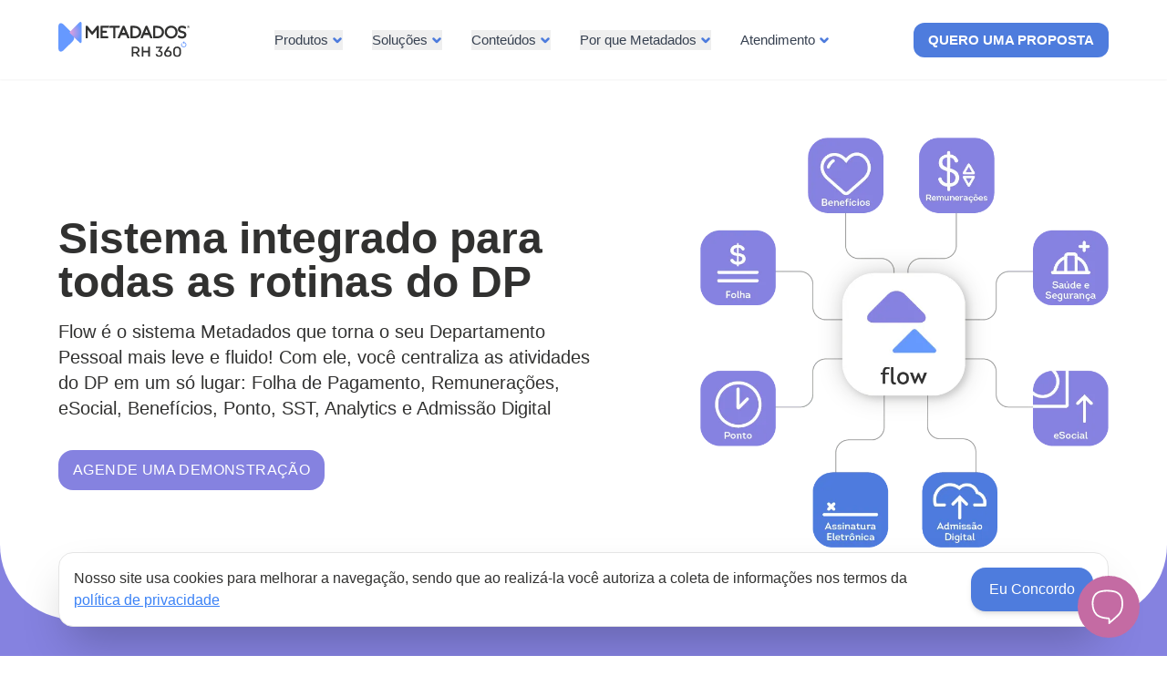

--- FILE ---
content_type: text/html
request_url: https://www.metadados.com.br/flow
body_size: 35435
content:
<!DOCTYPE html><html lang="pt-BR" data-astro-cid-qsuuhzhh> <head><meta charset="UTF-8"><meta name="viewport" content="width=device-width, initial-scale=1"><title>Flow - Gestão de Departamento Pessoal | Sistemas de RH Metadados</title><meta name="description" content="Simplifique a gestão do seu Departamento Pessoal com o Flow: sistema completo para folha de pagamento, Controle do Ponto e mais! Confira mais sobre o Flow aqui! 


"><meta name="robots" content="index, follow"><link rel="canonical" href="https://www.metadados.com.br/flow"><meta name="google-site-verification" content="7uLPYqQc_sNWUY7s_1rydAivTkv5xrAD8pXLMXJyh7g"><link rel="sitemap" href="/sitemap-0.xml"><link rel="sitemap" href="/sitemap-index.xml"><meta property="og:type" content="website"><meta property="og:title" content="Flow - Gestão de Departamento Pessoal | Sistemas de RH Metadados"><meta property="og:description" content="Simplifique a gestão do seu Departamento Pessoal com o Flow: sistema completo para folha de pagamento, Controle do Ponto e mais! Confira mais sobre o Flow aqui! 


"><meta property="og:url" content="https://www.metadados.com.br/flow"><meta property="og:image" content="https://metadados-website-cdn.azureedge.net/strapi-uploads/assets/IMAGE_HOME_SOLUCOES_d6eaa5b0ff_5cc89e05d8.png"><meta name="twitter:card" content="summary_large_image"><meta name="twitter:title" content="Flow - Gestão de Departamento Pessoal | Sistemas de RH Metadados"><meta name="twitter:description" content="Simplifique a gestão do seu Departamento Pessoal com o Flow: sistema completo para folha de pagamento, Controle do Ponto e mais! Confira mais sobre o Flow aqui! 


"><meta name="twitter:image" content="https://metadados-website-cdn.azureedge.net/strapi-uploads/assets/IMAGE_HOME_SOLUCOES_d6eaa5b0ff_5cc89e05d8.png"><script type="application/ld+json">{"@type":"WebPage","@context":"https://schema.org","headline":"Simplifique a gestão do seu Departamento Pessoal com o Flow: sistema completo para folha de pagamento, Controle do Ponto e mais! Confira mais sobre o Flow aqui! \n\n\n","description":"Simplifique a gestão do seu Departamento Pessoal com o Flow: sistema completo para folha de pagamento, Controle do Ponto e mais! Confira mais sobre o Flow aqui! \n\n\n","mainEntityOfPage":{"@id":"https://www.metadados.com.br/flow","@type":"WebPage"}}</script><link rel="icon" type="image/svg+xml" href="https://metadados-website-cdn.azureedge.net/strapi-uploads/assets/favicon_metadados_041b8c3acc.png"><!-- Preload CSS to improve LCP --><link rel="preload" href="/styles/fonts.css" as="style"><link rel="preload" href="/styles/global.css" as="style"><link rel="stylesheet" href="/styles/fonts.css"><link rel="stylesheet" href="/styles/global.css"><!-- Preconectar com o domínio do HubSpot --><link rel="preconnect" href="//js.hs-scripts.com" crossorigin><link rel="preconnect" href="//forms.hsforms.com" crossorigin><!-- Carregar o script do HubSpot com prioridade alta --><script type="text/javascript" id="hs-script-loader" src="//js.hs-scripts.com/20418507.js" async fetchpriority="high"></script><!-- Pré-carregar os formulários --><script type="module">window.addEventListener("load",()=>{window.hbspt&&(window.hbspt.forms.create=(i=>(...n)=>{const[e]=n,o=e.onFormReady;return e.onFormReady=(t,a)=>{t.style.opacity="0",t.style.transition="opacity 0.2s",requestAnimationFrame(()=>{t.style.opacity="1"}),o&&o(t,a)},i.apply(void 0,n)})(window.hbspt.forms.create))});</script><script type="text/javascript">
  (function (c, l, a, r, i, t, y) {
    c[a] =
      c[a] ||
      function () {
        (c[a].q = c[a].q || []).push(arguments);
      };
    t = l.createElement(r);
    t.async = 1;
    t.src = "https://www.clarity.ms/tag/" + i;
    y = l.getElementsByTagName(r)[0];
    y.parentNode.insertBefore(t, y);
  })(window, document, "clarity", "script", "f8jbnxnwq0");
</script><script type="module">(function(e,n,r,t,m){e[t]=e[t]||[],e[t].push({"gtm.start":new Date().getTime(),event:"gtm.js"});var g=n.getElementsByTagName(r)[0],a=n.createElement(r),s="";a.async=!0,a.src="https://www.googletagmanager.com/gtm.js?id="+m+s,g.parentNode.insertBefore(a,g)})(window,document,"script","dataLayer","GTM-NDF4FW8T");</script> <noscript><iframe src="https://www.googletagmanager.com/ns.html?id=GTM-NDF4FW8T" height="0" width="0" style="display:none;visibility:hidden"></iframe></noscript><!-- INÍCIO - Global site tag (gtag.js) - Google Analytics --><script async src="https://www.googletagmanager.com/gtag/js?id=UA-25013661-1"></script> <script type="module">window.dataLayer=window.dataLayer||[];function a(){dataLayer.push(arguments)}a("js",new Date);a("config","UA-25013661-1");a("config","G-WZBML6LX6D");</script> <!-- FIM - Global site tag (gtag.js) - Google Analytics --><div id="mundiale-widget-chatbot" data-astro-cid-pgob6ess> <div title="" id="chat-dots" class="chatbot-hidden" data-astro-cid-pgob6ess> <div id="dots-close-cta" class="fechar-opcoes" data-astro-cid-pgob6ess> <img alt="" src="[data-uri]" data-astro-cid-pgob6ess> </div> <div id="dots-cta" class="abrir-opcoes" data-astro-cid-pgob6ess> <img alt="" src="[data-uri]" data-astro-cid-pgob6ess> </div> <div id="dots-wpp-cta" data-astro-cid-pgob6ess> <a href="https://api.whatsapp.com/send?1=pt_BR&phone=555430269900&text=Ol%C3%A1%21%20%0A%0AVim%20atrav%C3%A9s%20do%20site%20e%20gostaria%20de%20saber%20mais%20sobre%20as%20solu%C3%A7%C3%B5es%20da%20Metadados." target="_blank" id="cta-wpp-click" class="abrir-whatsapp" data-astro-cid-pgob6ess> <svg width="36px" height="36px" style="fill: #fff" viewBox="0 0 34 34" version="1.1" xmlns="http://www.w3.org/2000/svg" xmlns:xlink="http://www.w3.org/1999/xlink" data-astro-cid-pgob6ess><title></title><g id="Symbols" stroke="none" stroke-width="1" fill="none" fill-rule="evenodd" data-astro-cid-pgob6ess> <g id="App-/-Partners-/-Whatsapp" transform="translate(-19.000000, -19.000000)" fill="#FEFEFE" data-astro-cid-pgob6ess> <g id="Group" data-astro-cid-pgob6ess> <path d="M36.2487677,19 C45.5002385,19 53,26.4197092 53,35.5723513 C53,44.7249934 45.5002385,52.1447026 36.2487677,52.1447026 C31.5860232,52.1447026 28.1785657,50.0980924 28.1785657,50.0980924 L28.1785657,50.0980924 L19,53 L21.928526,44.1751144 C21.928526,44.1751144 19.4976944,40.1149292 19.4976944,35.5723513 C19.4976944,26.4197092 26.9973764,19 36.2487677,19 Z M36.2487677,21.6516265 C28.4775799,21.6516265 22.1778502,27.884113 22.1778502,35.5723513 C22.1778502,40.074815 24.9200191,43.8305256 24.9200191,43.8305256 L24.9200191,43.8305256 L23.203371,48.8981275 L28.4940372,47.1901283 C28.4940372,47.1901283 31.9417236,49.4931547 36.2487677,49.4931547 C44.0199555,49.4931547 50.3198442,43.2605895 50.3198442,35.5723513 C50.3198442,27.884113 44.0199555,21.6516265 36.2487677,21.6516265 Z M31.8781603,28.0737037 C31.8781603,28.0737037 32.2320321,28.1346615 32.3945381,28.499386 C32.557044,28.8641892 33.6697011,31.4504532 33.7524646,31.6500016 C33.8352282,31.8494714 34.0510813,32.3431119 33.7046033,32.7852332 C33.3582048,33.2274331 32.6336063,34.0529988 32.6336063,34.0529988 C32.6336063,34.0529988 32.3467562,34.3084712 32.5953649,34.7152762 C32.8439736,35.1220813 33.7183574,36.4640976 34.861862,37.477964 C36.0053665,38.4918305 37.4057481,39.2376398 38.1037128,39.4647176 C38.801916,39.6917167 38.9548815,39.3890512 39.2225712,39.0484739 C39.4904198,38.7078965 40.322428,37.6672086 40.322428,37.6672086 C40.322428,37.6672086 40.6093576,37.2509649 41.1735173,37.5063586 C41.7377564,37.7617523 44.4822309,39.0768684 44.4822309,39.0768684 C44.4822309,39.0768684 44.8168628,39.1337362 44.8359437,39.5026294 C44.8550246,39.8716013 45.0848704,40.9756853 44.0901177,42.0379248 C43.0954444,43.1002429 40.9798458,43.591917 39.9783352,43.3148931 C38.9765861,43.0377906 35.6648513,42.1806841 33.504969,40.1880314 C31.3450867,38.1953788 29.596001,36.0978786 28.8804659,34.551044 C28.1649308,33.0041308 28.2046828,32.0864597 28.2444347,31.6538557 C28.2841867,31.2212517 28.5140324,29.2167221 29.8699714,28.3574919 C29.8699714,28.3574919 30.3225076,28.0737037 30.5584751,28.0737037 L30.5584751,28.0737037 Z" id="Combined-Shape" data-astro-cid-pgob6ess></path> </g> </g> </g> </svg> </a> </div> <div id="dots-chat-cta" class="abrir-chat" data-astro-cid-pgob6ess> <img alt="" src="[data-uri]" data-astro-cid-pgob6ess> </div> </div> </div> <script src="https://unpkg.com/blip-chat-widget" crossorigin="anonymous" referrerpolicy="no-referrer" type="text/javascript"></script> <script type="module">var e=null,i=!1;(function(){window.onload=function(){e=new BlipChat,e.withAppKey("bWV0YWRhZG9zcm90ZWFkb3I6NDIzMTI0ODEtODc2Zi00YWU0LThlYmItNTQzMjA3N2RkMTI2").withButton({color:"#0096fa",icon:""}).withCustomCommonUrl("https://metadados.chat.blip.ai/").withEventHandler(BlipChat.ENTER_EVENT,function(){i=!0}).withEventHandler(BlipChat.LEAVE_EVENT,function(){i=!1}),e.build(),d.addEventListener("click",function(){e.toogleChat()}),s.addEventListener("click",function(){t.classList.contains("chatbot-opened")&&(t.classList.remove("chatbot-opened"),t.classList.add("chatbot-hidden")),i&&e.toogleChat()});const o=new MutationObserver(n=>{n.forEach(a=>{a.target.style.visibility="hidden"})});document.querySelectorAll('div[id="blip-chat-open-iframe"]').forEach(n=>{o.observe(n,{attributes:!0,attributeFilter:["class","style"]}),n.style.visibility="hidden"})}})();var c=document.getElementById("dots-cta"),s=document.getElementById("dots-close-cta"),t=document.getElementById("chat-dots"),d=document.getElementById("dots-chat-cta");c.addEventListener("click",function(){t.classList.contains("chatbot-hidden")&&(t.classList.remove("chatbot-hidden"),t.classList.add("chatbot-opened"))});</script><!-- INÍCIO - Facebook Pixel Code --><script type="module">(function(t,a,c,r,e,u,o){t.fbq||(e=t.fbq=function(){e.callMethod?e.callMethod.apply(e,arguments):e.queue.push(arguments)},t._fbq||(t._fbq=e),e.push=e,e.loaded=!0,e.version="2.0",e.queue=[],u=a.createElement(c),u.async=!0,u.src=r,o=a.getElementsByTagName(c)[0],o.parentNode.insertBefore(u,o))})(window,document,"script","https://connect.facebook.net/en_US/fbevents.js");fbq("init","248425718858989");setTimeout(function(){fbq("track","PageView")},3e3);</script> <noscript><img height="1" width="1" style="display:none" src="https://www.facebook.com/tr?id=248425718858989&ev=PageView&noscript=1"></noscript><!-- FIM - End Facebook Pixel Code --><script src="https://cdn.onesignal.com/sdks/web/v16/OneSignalSDK.page.js" defer></script> <script type="module">window.OneSignalDeferred=window.OneSignalDeferred||[];OneSignalDeferred.push(async function(e){await e.init({appId:"5fd17a57-5520-4cf4-a59e-e2f0dcd6176d"})});</script><style>astro-island,astro-slot,astro-static-slot{display:contents}</style><script>(()=>{var e=async t=>{await(await t())()};(self.Astro||(self.Astro={})).load=e;window.dispatchEvent(new Event("astro:load"));})();</script><script>(()=>{var A=Object.defineProperty;var g=(i,o,a)=>o in i?A(i,o,{enumerable:!0,configurable:!0,writable:!0,value:a}):i[o]=a;var d=(i,o,a)=>g(i,typeof o!="symbol"?o+"":o,a);{let i={0:t=>m(t),1:t=>a(t),2:t=>new RegExp(t),3:t=>new Date(t),4:t=>new Map(a(t)),5:t=>new Set(a(t)),6:t=>BigInt(t),7:t=>new URL(t),8:t=>new Uint8Array(t),9:t=>new Uint16Array(t),10:t=>new Uint32Array(t),11:t=>1/0*t},o=t=>{let[l,e]=t;return l in i?i[l](e):void 0},a=t=>t.map(o),m=t=>typeof t!="object"||t===null?t:Object.fromEntries(Object.entries(t).map(([l,e])=>[l,o(e)]));class y extends HTMLElement{constructor(){super(...arguments);d(this,"Component");d(this,"hydrator");d(this,"hydrate",async()=>{var b;if(!this.hydrator||!this.isConnected)return;let e=(b=this.parentElement)==null?void 0:b.closest("astro-island[ssr]");if(e){e.addEventListener("astro:hydrate",this.hydrate,{once:!0});return}let c=this.querySelectorAll("astro-slot"),n={},h=this.querySelectorAll("template[data-astro-template]");for(let r of h){let s=r.closest(this.tagName);s!=null&&s.isSameNode(this)&&(n[r.getAttribute("data-astro-template")||"default"]=r.innerHTML,r.remove())}for(let r of c){let s=r.closest(this.tagName);s!=null&&s.isSameNode(this)&&(n[r.getAttribute("name")||"default"]=r.innerHTML)}let p;try{p=this.hasAttribute("props")?m(JSON.parse(this.getAttribute("props"))):{}}catch(r){let s=this.getAttribute("component-url")||"<unknown>",v=this.getAttribute("component-export");throw v&&(s+=` (export ${v})`),console.error(`[hydrate] Error parsing props for component ${s}`,this.getAttribute("props"),r),r}let u;await this.hydrator(this)(this.Component,p,n,{client:this.getAttribute("client")}),this.removeAttribute("ssr"),this.dispatchEvent(new CustomEvent("astro:hydrate"))});d(this,"unmount",()=>{this.isConnected||this.dispatchEvent(new CustomEvent("astro:unmount"))})}disconnectedCallback(){document.removeEventListener("astro:after-swap",this.unmount),document.addEventListener("astro:after-swap",this.unmount,{once:!0})}connectedCallback(){if(!this.hasAttribute("await-children")||document.readyState==="interactive"||document.readyState==="complete")this.childrenConnectedCallback();else{let e=()=>{document.removeEventListener("DOMContentLoaded",e),c.disconnect(),this.childrenConnectedCallback()},c=new MutationObserver(()=>{var n;((n=this.lastChild)==null?void 0:n.nodeType)===Node.COMMENT_NODE&&this.lastChild.nodeValue==="astro:end"&&(this.lastChild.remove(),e())});c.observe(this,{childList:!0}),document.addEventListener("DOMContentLoaded",e)}}async childrenConnectedCallback(){let e=this.getAttribute("before-hydration-url");e&&await import(e),this.start()}async start(){let e=JSON.parse(this.getAttribute("opts")),c=this.getAttribute("client");if(Astro[c]===void 0){window.addEventListener(`astro:${c}`,()=>this.start(),{once:!0});return}try{await Astro[c](async()=>{let n=this.getAttribute("renderer-url"),[h,{default:p}]=await Promise.all([import(this.getAttribute("component-url")),n?import(n):()=>()=>{}]),u=this.getAttribute("component-export")||"default";if(!u.includes("."))this.Component=h[u];else{this.Component=h;for(let f of u.split("."))this.Component=this.Component[f]}return this.hydrator=p,this.hydrate},e,this)}catch(n){console.error(`[astro-island] Error hydrating ${this.getAttribute("component-url")}`,n)}}attributeChangedCallback(){this.hydrate()}}d(y,"observedAttributes",["props"]),customElements.get("astro-island")||customElements.define("astro-island",y)}})();</script><astro-island uid="ZAvGWj" prefix="r8" component-url="/_astro/PopupComponent.a4u66dBE.js" component-export="default" renderer-url="/_astro/client.D-Pw3PtF.js" props="{&quot;PopupComponentText&quot;:[0,&quot;Nosso site usa cookies para melhorar a navegação, sendo que ao realizá-la você autoriza a coleta de informações nos termos da &quot;],&quot;data-astro-cid-qsuuhzhh&quot;:[0,true]}" ssr client="load" opts="{&quot;name&quot;:&quot;PopupComponent&quot;,&quot;value&quot;:true}"></astro-island><script charset="utf-8" type="text/javascript" src="//js.hsforms.net/forms/embed/v2.js" async defer></script><link rel="stylesheet" href="/_astro/agradecimento.dsIQtyBW.css">
<link rel="stylesheet" href="/_astro/agradecimento.ByidjMXa.css">
<style>.blaze-slider{--slides-to-show:1;--slide-gap:20px;direction:ltr}.blaze-container{position:relative}.blaze-track-container{overflow:hidden}.blaze-track{will-change:transform;touch-action:pan-y;display:flex;gap:var(--slide-gap);--slide-width:calc( (100% - (var(--slides-to-show) - 1) * var(--slide-gap)) / var(--slides-to-show) );box-sizing:border-box}.blaze-track>*{box-sizing:border-box;width:var(--slide-width);flex-shrink:0}
.custom-overflow{overflow-y:auto;max-height:12rem;scrollbar-width:thin;scrollbar-color:white transparent}.custom-overflow::-webkit-scrollbar{width:8px}.custom-overflow::-webkit-scrollbar-thumb{background-color:#fff;border-radius:10px}.custom-overflow::-webkit-scrollbar-track{background:transparent}
._flipcardSlider_1rgck_2 .blaze-pagination{display:flex;justify-content:center;align-items:center}._flipcardSlider_1rgck_2 .blaze-pagination button{width:10px;height:10px;border-radius:50%;border:solid 1px #313130;background-color:#a2cdff;border:none;cursor:pointer;transition:all .3s ease}._flipcardSlider_1rgck_2 .blaze-pagination button.active{background-color:#313130;transform:scale(1.2)}._flipcardSlider_1rgck_2 .blaze-pagination button:hover{background-color:#666}._flipcardSlider_1rgck_2 .blaze-pagination button{font-size:0;line-height:0;color:transparent}._flipcardSlider_1rgck_2 .blaze-pagination button:after{content:"";display:block;width:10px;height:10px;border-radius:50%;border:solid 1px #313130;background-color:#a2cdff;transition:background-color .3s ease,transform .3s ease}._flipcardSlider_1rgck_2 .blaze-pagination button.active:after{background-color:#313130;border:none;transform:scale(1.2)}
.blaze-slider{width:100%;overflow:hidden}.blaze-container{width:100%}.blaze-pagination{display:flex;justify-content:center;gap:10px}.blaze-pagination button{width:12px;height:12px;border-radius:50%;background-color:#ccc;border:none;cursor:pointer;transition:all .3s ease}.blaze-pagination button.active{background-color:#313130;transform:scale(1.2)}.blaze-pagination button:hover{background-color:#666}.blaze-pagination button{font-size:0;line-height:0;color:transparent}.blaze-pagination button:after{content:"";display:block;width:12px;height:12px;border-radius:50%;background-color:#ccc;transition:background-color .3s ease,transform .3s ease}.blaze-pagination button.active:after{background-color:#313130;transform:scale(1.2)}
</style></head> <body class="bg-white flex flex-col m-0 overflow-y-auto" data-astro-cid-qsuuhzhh> <header class="fixed top-0 left-0 w-full py-6 bg-white shadow-sm z-50" id="header"> <div class="max-w-6xl mx-auto px-5 xl:px-0 flex items-center justify-between transition-[padding] duration-300"> <head><meta charset="UTF-8"><link rel="icon" type="image/svg+xml" href="https://metadados-website-cdn.azureedge.net/strapi-uploads/assets/favicon_metadados_041b8c3acc.png"></head> <div class="text-sm"> <a href="/" aria-label="Página inicial do site Metadados" title="Metadados RH 360°"> <img src="https://metadados-website-cdn.azureedge.net/strapi-uploads/assets/LOGO_HORIZONTAL_COLORIDA_cropped_eb924e1d67.svg" alt="Logomarca da Metadados RH 360°" loading="eager" decoding="async" fetchpriority="auto" width="148" height="46" class="w-36 h-auto"> <span class="sr-only">Logotipo Metadados RH 360</span> </a> </div> <nav class="hidden lg-lg-xl:flex items-center justify-center space-x-8 text-[15px] whitespace-nowrap"> <div class="group relative dropdown-trigger" data-dropdown="product-desktop"> <div class="relative group" aria-label="Abrir menu produtos"> <button type="button" aria-label="Abrir menu Produtos" class="font-aller text-gray-700 hover:text-black flex items-center cursor-default">
Produtos
<svg class="w-3 h-3 ml-1 text-[#4E7CDD] group-hover:text-[#4E7CDD] transition-transform transform group-hover:rotate-180" xmlns="http://www.w3.org/2000/svg" fill="none" viewBox="0 0 24 24" stroke="currentColor"> <path stroke-linecap="round" stroke-linejoin="round" stroke-width="5" d="M19 9l-7 7-7-7"></path> </svg> </button> <div id="dropdown-product-desktop" class="absolute left-1/2 top-1/2 transform -translate-x-[9%] mt-10 w-[680px] h-[485px] bg-[#ECECEC] p-3 shadow-lg rounded-[40px] opacity-0 invisible group-hover:opacity-100 group-hover:visible transition-all duration-300 ease-in-out product-dropdown"> <!-- Área de buffer invisível ajustada para compensar o margin-top --> <div class="absolute top-[-64px] -left-[290px] w-[118px] h-[70px] ml-[290px]"></div> <!-- Resto do código permanece igual --> <div class="grid grid-cols-3 gap-3 justify-items-center mt-1"> <!-- FLOW --> <div class="w-[200px]"> <a href="/flow" aria-label="Página do produto Flow"> <div class="parent bg-white hover:bg-[#4E7CDD] hover:text-white p-3 rounded-3xl shadow-md flex flex-col justify-between h-[220px] transition-all duration-300"> <div class="flex justify-end"> <img src="https://metadados-website-cdn.azureedge.net/strapi-uploads/assets/ICONE_FLOW_AZUL_cf0f4dea67.webp" alt="Ícone do produto Flow em cor azul" loading="eager" decoding="async" fetchpriority="auto" width="60" height="80" class="default-img"> <img src="https://metadados-website-cdn.azureedge.net/strapi-uploads/assets/ICONE_FLOW_BRANCO_d9c00d680f.webp" alt="Ícone do produto Flow em fundo branco" loading="eager" decoding="async" fetchpriority="auto" width="60" height="80" class="hover-img"> </div> <div class="space-y-1 h-auto"> <h3 class="text-lg font-intro-bold-alt">Flow</h3> <p class="font-aller-light text-sm text-wrap h-[80px]">
O sistema para um DP mais leve e fluido
</p> </div> <div class="font-aller flex items-center button bg-[#4E7CDD] text-white px-4 py-2 rounded-full text-xs text-center w-fit">
Conheça agora
<svg xmlns="http://www.w3.org/2000/svg" class="h-3 w-3 ml-1" viewBox="0 0 20 20" fill="currentColor"> <path fillRule="evenodd" d="M10.293 3.293a1 1 0 011.414 0l6 6a1 1 0 010 1.414l-6 6a1 1 0 01-1.414-1.414L14.586 10 10.293 5.707a1 1 0 010-1.414z" clipRule="evenodd"></path> </svg> </div> </div> </a> </div> <!-- VIBE --> <div class="w-[200px]"> <a href="/vibe" aria-label="Página do produto Vibe"> <div class="parent bg-white hover:bg-[#4E7CDD] hover:text-white p-3 rounded-3xl shadow-md flex flex-col justify-between h-[220px] transition-all duration-300"> <div class="flex justify-end"> <img src="https://metadados-website-cdn.azureedge.net/strapi-uploads/assets/ICONE_VIBE_AZUL_17e1f2daf4.webp" alt="Ícone do produto Vibe em cor azul" loading="eager" decoding="async" fetchpriority="auto" width="60" height="80" class="default-img"> <img src="https://metadados-website-cdn.azureedge.net/strapi-uploads/assets/ICONE_VIBE_BRANCO_15681f8ef6.webp" alt="Ícone do produto Vibe em fundo branco" loading="eager" decoding="async" fetchpriority="auto" width="60" height="80" class="hover-img"> </div> <div class="space-y-1 h-auto"> <h3 class="text-lg font-intro-bold-alt">Vibe</h3> <p class="font-aller-light text-sm text-wrap h-[80px]">
O assistente do líder para performance e avaliação de talentos
</p> </div> <div class="font-aller flex items-center button bg-[#4E7CDD] text-white px-4 py-2 rounded-full text-xs text-center w-fit">
Conheça agora
<svg xmlns="http://www.w3.org/2000/svg" class="h-3 w-3 ml-1" viewBox="0 0 20 20" fill="currentColor"> <path fillRule="evenodd" d="M10.293 3.293a1 1 0 011.414 0l6 6a1 1 0 010 1.414l-6 6a1 1 0 01-1.414-1.414L14.586 10 10.293 5.707a1 1 0 010-1.414z" clipRule="evenodd"></path> </svg> </div> </div> </a> </div> <!-- JOBFY --> <div class="w-[200px]"> <a href="/jobfy" aria-label="Página do produto Jobfy"> <div class="parent bg-white hover:bg-[#4E7CDD] hover:text-white p-3 rounded-3xl shadow-md flex flex-col justify-between h-[220px] transition-all duration-300"> <div class="flex justify-end"> <img src="https://metadados-website-cdn.azureedge.net/strapi-uploads/assets/ICONE_JOBFY_AZUL_63b2adabe4.webp" alt="Ícone do produto Jobfy em fundo azul" loading="eager" decoding="async" fetchpriority="auto" width="60" height="80" class="default-img"> <img src="https://metadados-website-cdn.azureedge.net/strapi-uploads/assets/ICONE_JOBFY_BRANCO_d63de4c08f.webp" alt="Ícone do produto Jobfy em fundo branco" loading="eager" decoding="async" fetchpriority="auto" width="60" height="80" class="hover-img"> </div> <div class="space-y-1 h-auto"> <h3 class="text-lg font-intro-bold-alt">Jobfy</h3> <p class="font-aller-light text-sm text-wrap h-[80px]">
O sistema que atua da atração à admissão digital com + precisão e
              - esforços
</p> </div> <div class="font-aller flex items-center button bg-[#4E7CDD] text-white px-4 py-2 rounded-full text-xs text-center w-fit">
Conheça agora
<svg xmlns="http://www.w3.org/2000/svg" class="h-3 w-3 ml-1" viewBox="0 0 20 20" fill="currentColor"> <path fillRule="evenodd" d="M10.293 3.293a1 1 0 011.414 0l6 6a1 1 0 010 1.414l-6 6a1 1 0 01-1.414-1.414L14.586 10 10.293 5.707a1 1 0 010-1.414z" clipRule="evenodd"></path> </svg> </div> </div> </a> </div> <!-- ANALYTICS --> <div class="w-[200px]"> <a href="/analytics" aria-label="Página do produto Analytics"> <div class="parent bg-white hover:bg-[#4E7CDD] hover:text-white p-3 rounded-3xl shadow-md flex flex-col justify-between h-[220px] transition-all duration-300"> <div class="flex justify-end"> <img src="https://metadados-website-cdn.azureedge.net/strapi-uploads/assets/ICONE_ANALYTICS_AZUL_9c9b8accc2.webp" alt="Ícone do produto Analytics em fundo azul" loading="eager" decoding="async" fetchpriority="auto" width="60" height="80" class="default-img"> <img src="https://metadados-website-cdn.azureedge.net/strapi-uploads/assets/ICONE_ANALYTICS_BRANCO_f07c155d61.webp" alt="Ícone do produto Analytics em fundo branco" loading="eager" decoding="async" fetchpriority="auto" width="60" height="80" class="hover-img"> </div> <div class="space-y-1 h-auto"> <h3 class="text-lg font-intro-bold-alt">Analytics</h3> <p class="font-aller-light text-sm text-wrap h-[80px]">
Indicadores precisos para decisões rápidas nos processos de gestão
</p> </div> <div class="font-aller flex items-center button bg-[#4E7CDD] text-white px-4 py-2 rounded-full text-xs text-center w-fit">
Conheça agora
<svg xmlns="http://www.w3.org/2000/svg" class="h-3 w-3 ml-1" viewBox="0 0 20 20" fill="currentColor"> <path fillRule="evenodd" d="M10.293 3.293a1 1 0 011.414 0l6 6a1 1 0 010 1.414l-6 6a1 1 0 01-1.414-1.414L14.586 10 10.293 5.707a1 1 0 010-1.414z" clipRule="evenodd"></path> </svg> </div> </div> </a> </div> <!-- BENEFÍCIOS --> <div class="w-[200px]"> <a href="/beneficios-corporativos" aria-label="Página do produto Benefícios Corporativos"> <div class="parent bg-white hover:bg-[#4E7CDD] hover:text-white p-3 rounded-3xl shadow-md flex flex-col justify-between h-[220px] transition-all duration-300"> <div class="h-[37px]"></div> <div class="h-auto space-y-1"> <h3 class="text-lg font-intro-bold-alt leading-tight">
Benefícios<br>Corporativos
</h3> <p class="font-aller-light text-sm text-wrap mt-2 h-[80px]">
Mais controle para o RH e satisfação para o colaborador
</p> </div> <div class="font-aller flex items-center button bg-[#4E7CDD] text-white px-4 py-2 rounded-full text-xs text-center w-fit">
Conheça agora
<svg xmlns="http://www.w3.org/2000/svg" class="h-3 w-3 ml-1" viewBox="0 0 20 20" fill="currentColor"> <path fillRule="evenodd" d="M10.293 3.293a1 1 0 011.414 0l6 6a1 1 0 010 1.414l-6 6a1 1 0 01-1.414-1.414L14.586 10 10.293 5.707a1 1 0 010-1.414z" clipRule="evenodd"></path> </svg> </div> </div> </a> </div> <!-- AVALIAÇÕES --> <div class="w-[200px]"> <a href="/avaliacao-de-desempenho" aria-label="Página do produto Avaliações de Desempenho"> <div class="parent bg-white hover:bg-[#4E7CDD] hover:text-white p-3 rounded-3xl shadow-md flex flex-col justify-between h-[220px] transition-all duration-300"> <div class="h-[37px]"></div> <div class="h-auto space-y-1"> <h3 class="text-lg font-intro-bold-alt leading-tight">
Avaliação de<br>Desempenho
</h3> <p class="font-aller-light text-sm text-wrap mt-2 h-[80px]">
A solução Metadados para avaliações mais ágeis e com resultados de
              verdade
</p> </div> <div class="font-aller flex items-center button bg-[#4E7CDD] text-white px-4 py-2 rounded-full text-xs text-center w-fit">
Conheça agora
<svg xmlns="http://www.w3.org/2000/svg" class="h-3 w-3 ml-1" viewBox="0 0 20 20" fill="currentColor"> <path fillRule="evenodd" d="M10.293 3.293a1 1 0 011.414 0l6 6a1 1 0 010 1.414l-6 6a1 1 0 01-1.414-1.414L14.586 10 10.293 5.707a1 1 0 010-1.414z" clipRule="evenodd"></path> </svg> </div> </div> </a> </div> </div> </div> </div> </div> <div class="group relative dropdown-trigger" data-dropdown="solutions-desktop"> <div class="relative group" aria-label="Abrir menu soluções"> <button type="button" aria-label="Abrir menu Soluções" class="font-aller text-gray-700 hover:text-black flex items-center cursor-default">
Soluções
<svg class="w-3 h-3 ml-1 text-[#4E7CDD] group-hover:text-[#4E7CDD] transition-transform transform group-hover:rotate-180" xmlns="http://www.w3.org/2000/svg" fill="none" viewBox="0 0 24 24" stroke="currentColor"> <path stroke-linecap="round" stroke-linejoin="round" stroke-width="5" d="M19 9l-7 7-7-7"></path> </svg> </button> <div id="dropdown-solutions-desktop" class="absolute left-1/2 top-1/2 transform -translate-x-[33%] mt-10 w-[1070px] bg-[#ECECEC] p-3 shadow-lg rounded-[40px] opacity-0 invisible group-hover:opacity-100 group-hover:visible transition-all duration-300 ease-in-out solutions-dropdown" data-astro-cid-asj53sla> <!-- Área de buffer invisível ajustada para compensar o margin-top --> <div class="absolute top-[-64px] left-1 w-[118px] h-[70px] ml-[285px]" data-astro-cid-asj53sla></div> <!-- Resto do código permanece igual --> <div class="grid grid-cols-3 justify-items-start gap-3 p-1" data-astro-cid-asj53sla> <!-- Solução 1 --> <a href="/sistemas-de-rh" aria-label="Página de soluções: Sistemas de RH" class="parent bg-white text-[#313130] h-[180px] w-[340px] p-1 rounded-[32px] shadow-md flex items-center space-x-2 transition-all duration-300 group" data-astro-cid-asj53sla> <div class="h-full flex justify-center items-center" data-astro-cid-asj53sla> <img src="https://metadados-website-cdn.azureedge.net/strapi-uploads/assets/SISTEMAS_360_BRANCO_11f36d8571.webp" alt="Logo do Metadados 360 em cor preta, azul e fundo branco" loading="eager" class="image-default h-[170px] w-[154px] object-cover !rounded-[30px]" data-astro-cid-asj53sla> <img src="https://metadados-website-cdn.azureedge.net/strapi-uploads/assets/SISTEMAS_360_COLORIDO_2421e31f09.webp" alt="Logo do Metadados 360 em cor branca e fundo azul" loading="eager" class="image-hover h-[170px] w-[154px] object-cover !rounded-[30px] hidden !ml-0" data-astro-cid-asj53sla> </div> <div class="flex flex-col pl-1 space-y-2" data-astro-cid-asj53sla> <h3 class="text-lg font-bold leading-tight h-[45px]" data-astro-cid-asj53sla>Sistemas de RH</h3> <div class="w-[140px] h-[48px] text-wrap" data-astro-cid-asj53sla> <p class="text-xs font-aller-light h-[48px]" data-astro-cid-asj53sla>
Soluções completas para cada área do seu RH
</p> </div> <div class="button bg-[#4E7CDD] flex items-center text-white text-xs font-aller px-[14px] py-2 rounded-full text-center transition-colors duration-300 w-max !important" data-astro-cid-asj53sla>
Conheça as soluções
<svg xmlns="http://www.w3.org/2000/svg" class="h-3 w-3 ml-0" viewBox="0 0 20 20" fill="currentColor" data-astro-cid-asj53sla> <path fillRule="evenodd" d="M10.293 3.293a1 1 0 011.414 0l6 6a1 1 0 010 1.414l-6 6a1 1 0 01-1.414-1.414L14.586 10 10.293 5.707a1 1 0 010-1.414z" clipRule="evenodd" data-astro-cid-asj53sla></path> </svg> </div> </div> </a> <!-- Solução 2 --> <a href="/solucoes/departamento-pessoal" aria-label="Página de soluções: Departamento Pessoal" class="parent bg-white text-[#313130] h-[180px] w-[340px] p-1 rounded-[32px] shadow-md flex items-center space-x-2 transition-all duration-300 group" data-astro-cid-asj53sla> <div class="h-full flex justify-center items-center" data-astro-cid-asj53sla> <img src="https://metadados-website-cdn.azureedge.net/strapi-uploads/assets/01_a9a335d8e3.webp" alt="Imagem preto e branco de mulher com pose confiante no trabalho" loading="eager" class="image-default h-[170px] object-cover !rounded-[30px]" data-astro-cid-asj53sla> <img src="https://metadados-website-cdn.azureedge.net/strapi-uploads/assets/01_c40462ad17.webp" alt="Imagem de mulher com pose confiante no trabalho" loading="eager" class="image-hover h-[170px] object-cover !rounded-[30px] hidden !ml-0" data-astro-cid-asj53sla> </div> <div class="flex flex-col pl-2 space-y-2" data-astro-cid-asj53sla> <h3 class="text-lg font-bold leading-tight" data-astro-cid-asj53sla>
Departamento<br data-astro-cid-asj53sla>Pessoal
</h3> <div class="w-[170px] h-[48px] text-wrap" data-astro-cid-asj53sla> <p class="text-xs font-aller-light" data-astro-cid-asj53sla>
Para todas as suas atividades: Folha, eSocial, Registro de Ponto e
            mais!
</p> </div> <div class="button bg-[#4E7CDD] flex items-center text-white text-xs font-aller px-4 py-2 rounded-full text-center transition-colors duration-300 w-max !important" data-astro-cid-asj53sla>
Conheça a solução
<svg xmlns="http://www.w3.org/2000/svg" class="h-3 w-3 ml-1" viewBox="0 0 20 20" fill="currentColor" data-astro-cid-asj53sla> <path fillRule="evenodd" d="M10.293 3.293a1 1 0 011.414 0l6 6a1 1 0 010 1.414l-6 6a1 1 0 01-1.414-1.414L14.586 10 10.293 5.707a1 1 0 010-1.414z" clipRule="evenodd" data-astro-cid-asj53sla></path> </svg> </div> </div> </a> <!-- Solução 3 --> <a href="/solucoes/lideranca" aria-label="Página de soluções: Liderança" class="parent bg-white text-[#313130] h-[180px] w-[340px] p-1 rounded-[32px] shadow-md flex items-center space-x-2 transition-all duration-300 group" data-astro-cid-asj53sla> <div class="h-full flex justify-center items-center" data-astro-cid-asj53sla> <img src="https://metadados-website-cdn.azureedge.net/strapi-uploads/assets/02_b2409de96d.webp" alt="Imagem preto e branco de homem sorrindo no trabalho" loading="eager" class="image-default h-[170px] object-cover !rounded-[30px]" data-astro-cid-asj53sla> <img src="https://metadados-website-cdn.azureedge.net/strapi-uploads/assets/02_d679a65a17.webp" alt="Imagem de homem sorrindo no trabalho" loading="eager" class="image-hover h-[170px] object-cover !rounded-[30px] hidden !ml-0" data-astro-cid-asj53sla> </div> <div class="flex flex-col pl-2 space-y-2" data-astro-cid-asj53sla> <h3 class="text-lg font-bold leading-tight" data-astro-cid-asj53sla>
Liderança e <br data-astro-cid-asj53sla>Performance
</h3> <div class="w-[170px] h-[48px] text-wrap" data-astro-cid-asj53sla> <p class="text-xs font-aller-light" data-astro-cid-asj53sla>
Mais proximidade com o time: Análise de Performance e Gestão de
            Talentos
</p> </div> <div class="button bg-[#4E7CDD] flex items-center text-white text-xs font-aller px-4 py-2 rounded-full text-center transition-colors duration-300 w-max !important" data-astro-cid-asj53sla>
Conheça a solução
<svg xmlns="http://www.w3.org/2000/svg" class="h-3 w-3 ml-1" viewBox="0 0 20 20" fill="currentColor" data-astro-cid-asj53sla> <path fillRule="evenodd" d="M10.293 3.293a1 1 0 011.414 0l6 6a1 1 0 010 1.414l-6 6a1 1 0 01-1.414-1.414L14.586 10 10.293 5.707a1 1 0 010-1.414z" clipRule="evenodd" data-astro-cid-asj53sla></path> </svg> </div> </div> </a> <!-- Solução 4 --> <a href="/solucoes/recrutamento-e-selecao" aria-label="Página de soluções:Recrutamento e Seleção" class="parent bg-white text-[#313130] h-[180px] w-[340px] p-1 rounded-[32px] shadow-md flex items-center space-x-2 transition-all duration-300 group" data-astro-cid-asj53sla> <div class="h-full flex justify-center items-center" data-astro-cid-asj53sla> <img src="https://metadados-website-cdn.azureedge.net/strapi-uploads/assets/03_6e025b1f85.webp" alt="Imagem preto e branco de mulher sorrindo no trabalho" loading="eager" class="image-default h-[170px] object-cover !rounded-[30px]" data-astro-cid-asj53sla> <img src="https://metadados-website-cdn.azureedge.net/strapi-uploads/assets/03_5798b605c5.webp" alt="Imagem de mulher sorrindo no trabalho" loading="eager" class="image-hover h-[170px] object-cover !rounded-[30px] hidden !ml-0" data-astro-cid-asj53sla> </div> <div class="flex flex-col pl-2 space-y-2" data-astro-cid-asj53sla> <h3 class="text-lg font-bold leading-tight" data-astro-cid-asj53sla>
Recrutamento<br data-astro-cid-asj53sla>e Seleção
</h3> <div class="w-[170px] h-[48px] text-wrap" data-astro-cid-asj53sla> <p class="text-xs font-aller-light" data-astro-cid-asj53sla>
Soluções de ponta a ponta: da Atração à Admissão Digital
</p> </div> <div class="button bg-[#4E7CDD] flex items-center text-white text-xs font-aller px-4 py-2 rounded-full text-center transition-colors duration-300 w-max !important" data-astro-cid-asj53sla>
Conheça a solução
<svg xmlns="http://www.w3.org/2000/svg" class="h-3 w-3 ml-1" viewBox="0 0 20 20" fill="currentColor" data-astro-cid-asj53sla> <path fillRule="evenodd" d="M10.293 3.293a1 1 0 011.414 0l6 6a1 1 0 010 1.414l-6 6a1 1 0 01-1.414-1.414L14.586 10 10.293 5.707a1 1 0 010-1.414z" clipRule="evenodd" data-astro-cid-asj53sla></path> </svg> </div> </div> </a> <!-- Solução 5 --> <a href="/solucoes/beneficios-trabalhistas" aria-label="Página de soluções: Benefícios Trabalhistas" class="parent bg-white text-[#313130] h-[180px] w-[340px] p-1 rounded-[32px] shadow-md flex items-center space-x-2 transition-all duration-300 group" data-astro-cid-asj53sla> <div class="h-full flex justify-center items-center" data-astro-cid-asj53sla> <img src="https://metadados-website-cdn.azureedge.net/strapi-uploads/assets/04_cd601978b7.webp" alt="Imagem preto e branco de homem sorrindo no trabalho" loading="eager" class="image-default h-[170px] object-cover !rounded-[30px]" data-astro-cid-asj53sla> <img src="https://metadados-website-cdn.azureedge.net/strapi-uploads/assets/04_9bbc1d7eb7.webp" alt="Imagem de homem sorrindo no trabalho" loading="eager" class="image-hover h-[170px] object-cover !rounded-[30px] hidden !ml-0" data-astro-cid-asj53sla> </div> <div class="flex flex-col pl-2 space-y-2" data-astro-cid-asj53sla> <h3 class="text-lg font-bold leading-tight" data-astro-cid-asj53sla>
Benefícios<br data-astro-cid-asj53sla>Trabalhistas
</h3> <div class="w-[170px] h-[48px] text-wrap" data-astro-cid-asj53sla> <p class="text-xs font-aller-light" data-astro-cid-asj53sla>
Gestão de benefícios centralizada em um único sistema
</p> </div> <div class="button bg-[#4E7CDD] flex items-center text-white text-xs font-aller px-4 py-2 rounded-full text-center transition-colors duration-300 w-max !important" data-astro-cid-asj53sla>
Conheça a solução
<svg xmlns="http://www.w3.org/2000/svg" class="h-3 w-3 ml-1" viewBox="0 0 20 20" fill="currentColor" data-astro-cid-asj53sla> <path fillRule="evenodd" d="M10.293 3.293a1 1 0 011.414 0l6 6a1 1 0 010 1.414l-6 6a1 1 0 01-1.414-1.414L14.586 10 10.293 5.707a1 1 0 010-1.414z" clipRule="evenodd" data-astro-cid-asj53sla></path> </svg> </div> </div> </a> <!-- Solução 6 --> <a href="/solucoes/employee-experience" aria-label="Página de soluções: Employee Experience" class="parent bg-white text-[#313130] h-[180px] w-[340px] p-1 rounded-[32px] shadow-md flex items-center space-x-2 transition-all duration-300 group" data-astro-cid-asj53sla> <div class="h-full flex justify-center items-center" data-astro-cid-asj53sla> <img src="https://metadados-website-cdn.azureedge.net/strapi-uploads/assets/05_963f5110b5.webp" alt="Imagem preto e branco de mulher sorrindo no trabalho" loading="eager" class="image-default h-[170px] object-cover !rounded-[30px]" data-astro-cid-asj53sla> <img src="https://metadados-website-cdn.azureedge.net/strapi-uploads/assets/05_5b20fe5677.webp" alt="Imagem de mulher sorrindo no trabalho" loading="eager" class="image-hover h-[170px] object-cover !rounded-[30px] hidden !ml-0" data-astro-cid-asj53sla> </div> <div class="flex flex-col pl-2 space-y-2" data-astro-cid-asj53sla> <h3 class="text-lg font-bold leading-tight" data-astro-cid-asj53sla>
Employee<br data-astro-cid-asj53sla>Experience
</h3> <div class="w-[170px] h-[48px] text-wrap" data-astro-cid-asj53sla> <p class="text-xs font-aller-light" data-astro-cid-asj53sla>
Tecnologia para uma jornada do colaborador memorável
</p> </div> <div class="button bg-[#4E7CDD] flex items-center text-white text-xs font-aller px-4 py-2 rounded-full text-center transition-colors duration-300 w-max !important" data-astro-cid-asj53sla>
Conheça a solução
<svg xmlns="http://www.w3.org/2000/svg" class="h-3 w-3 ml-1" viewBox="0 0 20 20" fill="currentColor" data-astro-cid-asj53sla> <path fillRule="evenodd" d="M10.293 3.293a1 1 0 011.414 0l6 6a1 1 0 010 1.414l-6 6a1 1 0 01-1.414-1.414L14.586 10 10.293 5.707a1 1 0 010-1.414z" clipRule="evenodd" data-astro-cid-asj53sla></path> </svg> </div> </div> </a>  </div> </div> </div> </div> <div class="group relative dropdown-trigger" data-dropdown="content-desktop"> <div class="relative group" aria-label="Abrir menu conteúdos"> <button type="button" aria-label="Abrir menu Conteúdos" class="font-aller text-gray-700 hover:text-black flex items-center cursor-default">
Conteúdos
<svg class="w-3 h-3 ml-1 text-[#4E7CDD] group-hover:text-[#4E7CDD] transition-transform transform group-hover:rotate-180" xmlns="http://www.w3.org/2000/svg" fill="none" viewBox="0 0 24 24" stroke="currentColor"> <path stroke-linecap="round" stroke-linejoin="round" stroke-width="5" d="M19 9l-7 7-7-7"></path> </svg> </button> <div id="dropdown-content-desktop" class="absolute left-1/2 -translate-x-[44%] mt-8 w-[700px] h-auto p-4 bg-[#ECECEC] shadow-lg rounded-[40px] opacity-0 invisible group-hover:opacity-100 group-hover:visible transition-all duration-300 ease-in-out" data-astro-cid-25mz3kpy> <!-- Área de buffer invisível ajustada para compensar o margin-top --> <div class="absolute top-[-60px] left-0 w-[130px] h-[70px] ml-[240px]" data-astro-cid-25mz3kpy></div> <!-- <div class="absolute top-[-12px] left-0 w-full h-[24px] border-2 border-red-600"></div> --> <div class="grid grid-cols-3 justify-items-center gap-3" data-astro-cid-25mz3kpy> <!-- Blog --> <div class="parent !h-[250px] bg-white hover:bg-[#4E7CDD] hover:text-white p-[5px] rounded-[30px] shadow-md flex flex-col items-center w-full" data-astro-cid-25mz3kpy> <a href="/blog" aria-label="Blog da Metadados" data-astro-cid-25mz3kpy> <div class="flex items-center justify-center" data-astro-cid-25mz3kpy> <img src="https://metadados-website-cdn.azureedge.net/strapi-uploads/assets/BLOG_01_386f915136.webp" alt="Ilustração de pessoa ganhando jogo da memória" class="w-full rounded-[27px] h-[135px] object-cover" loading="eager" data-astro-cid-25mz3kpy> </div> <div class="flex flex-col justify-center text-center mx-4 mt-2" data-astro-cid-25mz3kpy> <h3 class="text-lg text-left font-intro-bold-alt" data-astro-cid-25mz3kpy>Blog</h3> <p class="text-sm text-left text-wrap font-aller-light" data-astro-cid-25mz3kpy>
Artigos que ajudam o RH a superar os desafios do dia a dia
</p> </div> </a> </div> <!-- Biblioteca do RH--> <div class="parent !h-[250px] bg-white hover:bg-[#4E7CDD] hover:text-white p-[5px] rounded-[30px] shadow-md flex flex-col items-center w-full" data-astro-cid-25mz3kpy> <a href="/biblioteca-do-rh" aria-label="Biblioteca do RH da Metadados" data-astro-cid-25mz3kpy> <div class="flex items-center justify-center" data-astro-cid-25mz3kpy> <img src="https://metadados-website-cdn.azureedge.net/strapi-uploads/assets/BIBLIOTECA_DO_RH_d0be6b9ece.webp" alt="Ilustração de pessoa analisando dados" class="w-full rounded-[27px] h-[135px] object-cover" loading="eager" data-astro-cid-25mz3kpy> </div> <div class="flex flex-col justify-center text-center mx-3 mt-2" data-astro-cid-25mz3kpy> <h3 class="text-lg text-left font-intro-bold-alt" data-astro-cid-25mz3kpy>Biblioteca do RH</h3> <p class="text-sm text-left text-wrap font-aller-light" data-astro-cid-25mz3kpy>
+ de 1000 ferramentas gratuitas (checklists, infográficos, eBooks e
            mais!)
</p> </div> </a> </div> <!-- Videocast --> <div class="parent !h-[250px] bg-white hover:bg-[#4E7CDD] hover:text-white p-[5px] rounded-[30px] shadow-md flex flex-col items-center w-full" data-astro-cid-25mz3kpy> <a href="/videocast" aria-label="Videocast Talks da Metadados" data-astro-cid-25mz3kpy> <div class="flex items-center justify-center" data-astro-cid-25mz3kpy> <img src="https://metadados-website-cdn.azureedge.net/strapi-uploads/assets/TALKS_02_df3a34f13a.webp" alt="Logo do podcast Talks, da Metadados, em letra branca e fundo rosa" class="w-full rounded-[27px] h-[135px] object-cover" loading="eager" data-astro-cid-25mz3kpy> </div> <div class="flex flex-col justify-center text-center mx-4 mt-2" data-astro-cid-25mz3kpy> <h3 class="text-lg text-left font-intro-bold-alt" data-astro-cid-25mz3kpy>Videocast</h3> <p class="text-sm text-left font-aller-light text-wrap" data-astro-cid-25mz3kpy>
Conversas leves e profundas sobre RH: é no Talks!
</p> </div> </a> </div> </div> <!-- Acompanhe todos os conteúdos --> <div class="parent col-span-3 bg-white p-[5px] rounded-3xl shadow-md flex flex-row justify-between w-full mt-3 whitespace-nowrap" data-astro-cid-25mz3kpy> <div class="flex items-center w-1/4" data-astro-cid-25mz3kpy> <div class="w-full rounded-3xl overflow-hidden" data-astro-cid-25mz3kpy> <img src="https://metadados-website-cdn.azureedge.net/strapi-uploads/assets/NEWSLLETTER_1_1c476b144c.webp" alt="Ilustração de pessoa feliz trabalhando no seu computador" loading="eager" data-astro-cid-25mz3kpy="true" decoding="async" fetchpriority="auto" width="80" height="80" class="object-fill w-48 !rounded-[23px]"> </div> </div> <div class="flex flex-col justify-center text-left ml-4 w-3/4 text-[#313130]" data-astro-cid-25mz3kpy> <h3 class="text-lg font-bold text-[#4E7CDD]" data-astro-cid-25mz3kpy>Acompanhe todos os conteúdos!</h3> <p class="text-sm font-aller-light text-wrap" data-astro-cid-25mz3kpy>
Assine a nossa Newsletter e não perca nada, RH!
</p> <!-- Newsletter (DESKTOP) --> <div id="hubspotNavbar" class="hubspotNavbar mt-4 px-2 md:[&_.form-columns-2]:!flex md:[&_.form-columns-2]:!flex-row md:[&_.form-columns-2]:!gap-2 md:[&_.hs-form-field]:!flex-1 md:[&_.hs-form-field]:!min-w-0 md:[&_.hs-input]:!w-full" data-astro-cid-25mz3kpy></div> <script charset="utf-8" type="text/javascript" src="//js.hsforms.net/forms/embed/v2.js"></script> <script type="module">hbspt.forms.create({portalId:"20418507",formId:"49f07cde-a9e3-4cd4-ba56-4969bc71cd40",region:"na1",target:"#hubspotNavbar"});</script> <a href="/politica-de-privacidade" class="mt-6 text-xs text-[#4E7CDD] underline font-aller-light" data-astro-cid-25mz3kpy>Leia nossa política de privacidade</a> </div> </div> </div> <!-- VERSÃO DO NAVBAR COM O ACADEMY --> <!-- <div
  id="dropdown-content-desktop"
  class="absolute left-1/2 -translate-x-[44%] mt-9 w-[950px] h-auto p-4 bg-[#ECECEC] shadow-lg rounded-[40px] opacity-0 invisible group-hover:opacity-100 group-hover:visible transition-all duration-300 ease-in-out"
>
     <div class="absolute top-[-64px] left-0 w-[130px] h-[70px] ml-[351px]"></div>

  <div class="grid grid-cols-4 justify-items-center gap-3">
    <div
      class="parent !h-[250px] bg-white hover:bg-[#4E7CDD] hover:text-white p-[5px] rounded-[30px] shadow-md flex flex-col items-center w-full"
    >
      <a href="/blog" aria-label="Blog da Metadados">
        <div class="flex items-center justify-center">
          <img
            src="https://metadados-website-cdn.azureedge.net/strapi-uploads/assets/BLOG_01_386f915136.webp"
            alt="Ilustração de pessoa ganhando jogo da memória"
            class="w-full rounded-[27px] h-[135px] object-cover"
            loading="lazy"
            />
        </div>
        <div class="flex flex-col justify-center text-center mx-4 mt-2">
          <h3 class="text-lg text-left font-intro-bold-alt">Blog</h3>
          <p class="text-sm text-left text-wrap font-aller-light">
            Artigos que ajudam o RH a superar os desafios do dia a dia
          </p>
        </div>
      </a>
    </div>

    <div
      class="parent !h-[250px] bg-white hover:bg-[#4E7CDD] hover:text-white p-[5px] rounded-[30px] shadow-md flex flex-col items-center w-full"
    >
      <a href="/biblioteca-do-rh" aria-label="Biblioteca do RH da Metadados">
        <div class="flex items-center justify-center">
          <img
            src="https://metadados-website-cdn.azureedge.net/strapi-uploads/assets/BIBLIOTECA_DO_RH_d0be6b9ece.webp"
            alt="Ilustração de pessoa analisando dados"
            class="w-full rounded-[27px] h-[135px] object-cover"
            loading="lazy"
            />
        </div>
        <div class="flex flex-col justify-center text-center mx-3 mt-2">
          <h3 class="text-lg text-left font-intro-bold-alt">Biblioteca do RH</h3>
          <p class="text-sm text-left text-wrap font-aller-light">
            + de 1000 ferramentas gratuitas (checklists, infográficos, eBooks e
            mais!)
          </p>
        </div>
      </a>
    </div>

    <div
      class="parent !h-[250px] bg-white hover:bg-[#4E7CDD] hover:text-white p-[5px] rounded-[30px] shadow-md flex flex-col items-center w-full"
    >
      <a href="/videocast" aria-label="Videocast Talks da Metadados">
        <div class="flex items-center justify-center">
          <img
            src="https://metadados-website-cdn.azureedge.net/strapi-uploads/assets/TALKS_02_df3a34f13a.webp"
            alt="Logo do podcast Talks, da Metadados, em letra branca e fundo rosa"
            class="w-full rounded-[27px] h-[135px] object-cover"
            loading="lazy"
            />
        </div>
        <div class="flex flex-col justify-center text-center mx-4 mt-2">
          <h3 class="text-lg text-left font-intro-bold-alt">Videocast</h3>
          <p class="text-sm text-left font-aller-light text-wrap">
            Conversas leves e profundas sobre RH: é no Talks!
          </p>
        </div>
      </a>
    </div>

    <div
      class="parent !h-[250px] bg-white hover:bg-[#4E7CDD] hover:text-white p-[5px] rounded-[30px] shadow-md flex flex-col items-center w-full"
    >
      <a href="https://gestaorh.metadados.com.br/pre-lancamento-metadados-academy" target="_blank" rel="noopener noreferrer" aria-label="Videocast Talks da Metadados">
        <div class="flex items-center justify-center">
          <img
            src="https://metadados-website-cdn.azureedge.net/strapi-uploads/assets/BANNER_ACADEMY_WEBP_94d18bd2a1.webp"
            alt="Logotipo da Metadados Academy, em fundo branco e letras azuis e cinza escuro"
            class="w-full rounded-[27px] h-[135px] object-cover"
            loading="lazy"
            />
        </div>
        <div class="flex flex-col justify-center text-center mx-4 mt-2">
          <h3 class="text-lg text-left font-intro-bold-alt">Academy</h3>
          <p class="text-sm text-left font-aller-light text-wrap">
            Sua plataforma de cursos sobre DP, GP, liderança e muito mais!
          </p>
        </div>
      </a>
    </div>
  </div>

  <div
    class="parent col-span-3 bg-white p-[5px] rounded-3xl shadow-md flex flex-row justify-between w-full mt-3 whitespace-nowrap"
  >
    <div class="flex items-center w-1/4">
      <div class="w-full rounded-3xl overflow-hidden">
        <Image
          src="https://metadados-website-cdn.azureedge.net/strapi-uploads/assets/NEWSLLETTER_1_1c476b144c.webp"
          alt="Ilustração de pessoa feliz trabalhando no seu computador"
          class="object-fill w-48 !rounded-[23px]"
          loading="lazy"
          width={80}
          height={80}
        />
      </div>
    </div>
    <div
      class="flex flex-col justify-center text-left ml-4 w-3/4 text-[#313130]"
    >
      <h3 class="text-lg font-bold text-[#4E7CDD]">Acompanhe todos os conteúdos!</h3>
      <p class="text-sm font-aller-light text-wrap">
        Assine a nossa Newsletter e não perca nada, RH!
      </p>

      <div id="hubspotNavbar" class="hubspotNavbar mt-4 md:[&_.form-columns-2]:!flex md:[&_.form-columns-2]:!flex-row md:[&_.form-columns-2]:!gap-2 md:[&_.hs-form-field]:!flex-1 md:[&_.hs-form-field]:!min-w-0 md:[&_.hs-input]:!w-full">
      </div>
      <script
        charset="utf-8"
        type="text/javascript"
        src="//js.hsforms.net/forms/embed/v2.js"></script>
      <script>
        //@ts-ignore
        hbspt.forms.create({
          portalId: "20418507",
          formId: "49f07cde-a9e3-4cd4-ba56-4969bc71cd40",
          region: "na1",
          target: "#hubspotNavbar",
        });
      </script>
      <a
        href="/politica-de-privacidade"
        class="mt-6 text-xs text-[#4E7CDD] underline font-aller-light"
        >Leia nossa política de privacidade</a
      >
    </div>
  </div>
</div> -->  </div> </div> <div class="group relative dropdown-trigger" data-dropdown="why-metadados"> <div class="relative group" aria-label="Abrir menu por que Metadados"> <button type="button" aria-label="Abrir menu Por que Metadados" class="font-aller text-gray-700 hover:text-black flex items-center cursor-default">
Por que Metadados
<svg class="w-3 h-3 ml-1 text-[#4E7CDD] group-hover:text-[#4E7CDD] transition-transform transform group-hover:rotate-180" xmlns="http://www.w3.org/2000/svg" fill="none" viewBox="0 0 24 24" stroke="currentColor"> <path stroke-linecap="round" stroke-linejoin="round" stroke-width="5" d="M19 9l-7 7-7-7"></path> </svg> </button> <div id="dropdown-why-metadados" class="absolute left-1/2 -translate-x-1/2 mt-8 w-96 bg-[#ECECEC] p-4 shadow-lg rounded-[40px] opacity-0 invisible group-hover:opacity-100 group-hover:visible transition-all duration-300 ease-in-out" data-astro-cid-jgcn4iqb> <!-- absolute left-1/2 -translate-x-1/2 mt-2 --> <!-- Área de buffer invisível ajustada para compensar o margin-top --> <div class="absolute top-[-64px] left-0 w-[182px] h-[70px] ml-[98px]" data-astro-cid-jgcn4iqb></div> <div class="flex flex-col space-y-2" data-astro-cid-jgcn4iqb> <!-- QUEM SOMOS--> <div class="parent bg-white text-[#313130] hover:text-white w-full h-28 p-1 rounded-[32px] shadow-md flex justify-between transition-all duration-300 group" data-astro-cid-jgcn4iqb> <a href="/sobre" aria-label="página sobre a Metadados" class="flex items-center" data-astro-cid-jgcn4iqb> <img src="https://metadados-website-cdn.azureedge.net/strapi-uploads/assets/SOBRE_A_META_COLORIDO_5e51796f1c.webp" alt="Logo da Metadados em cor branca e fundo azul" loading="eager" class="!h-[102px] object-cover rounded-[28px] image-default" data-astro-cid-jgcn4iqb> <img src="https://metadados-website-cdn.azureedge.net/strapi-uploads/assets/SOBRE_A_META_BRANCO_1_b65fd0a42c.webp" alt="Logo da Metadados em cor azul e fundo branco" loading="eager" class="!h-[102px] object-cover rounded-[28px] image-hover hidden" data-astro-cid-jgcn4iqb> <div class="flex flex-col justify-center text-left ml-4 max-w-[200px]" data-astro-cid-jgcn4iqb> <h3 class="text-lg font-intro-bold-alt" data-astro-cid-jgcn4iqb>Sobre a Metadados</h3> <p class="text-sm text-wrap font-aller-light" data-astro-cid-jgcn4iqb>
Há quatro décadas inovando no RH. Conheça nossa história!
</p> </div> </a> </div> <!-- Nossa cultura--> <div class="parent bg-white text-[#313130] hover:text-white w-full h-28 p-1 rounded-[32px] shadow-md flex justify-between items-center transition-all duration-300 group" data-astro-cid-jgcn4iqb> <a href="/cultura" aria-label="Página sobre a cultura da Metadados" class="flex items-center" data-astro-cid-jgcn4iqb> <img src="https://metadados-website-cdn.azureedge.net/strapi-uploads/assets/METADADOS_SOUL_COLORIDO_c47bc73849.webp" alt="Logomarca do Metadados Soul em cor branca e fundo azul" loading="eager" class="!h-[102px] object-cover rounded-[28px] image-default" data-astro-cid-jgcn4iqb> <img src="https://metadados-website-cdn.azureedge.net/strapi-uploads/assets/METADADOS_SOUL_BRANCO_dac3dad6e8.webp" alt="Logomarca do Metadados Soul" loading="eager" class="!h-[102px] object-cover rounded-[28px] image-hover hidden" data-astro-cid-jgcn4iqb> <div class="flex flex-col justify-center text-left ml-4 max-w-[200px]" data-astro-cid-jgcn4iqb> <h3 class="text-lg font-intro-bold-alt" data-astro-cid-jgcn4iqb>Nossa Cultura</h3> <p class="text-sm text-wrap font-aller-light" data-astro-cid-jgcn4iqb>
Nosso propósito é sempre fazer o melhor pelas pessoas. Saiba mais!
</p> </div> </a> </div> </div> </div>  </div> </div> <div class="group relative dropdown-trigger" data-dropdown="service"> <div class="relative group" aria-label="Abrir menu atendimento"> <button type="button" aria-label="Abrir menu Atendimento" class="font-aller text-gray-700 hover:text-black flex items-center cursor-pointer bg-transparent border-0">
Atendimento
<svg class="w-3 h-3 ml-1 text-[#4E7CDD] group-hover:text-[#4E7CDD] transition-transform transform group-hover:rotate-180" xmlns="http://www.w3.org/2000/svg" fill="none" viewBox="0 0 24 24" stroke="currentColor"> <path stroke-linecap="round" stroke-linejoin="round" stroke-width="5" d="M19 9l-7 7-7-7"></path> </svg> </button> <div id="dropdown-service" class="absolute left-1/2 -translate-x-1/2 mt-8 w-96 bg-[#ECECEC] p-4 shadow-lg rounded-[40px] opacity-0 invisible group-hover:opacity-100 group-hover:visible transition-all duration-300 ease-in-out" data-astro-cid-2kqjia55> <!-- Área de buffer invisível ajustada para compensar o margin-top --> <div class="absolute top-[-64px] left-0 w-[140px] h-[70px] ml-[120px]" data-astro-cid-2kqjia55></div> <div class="flex flex-col space-y-2" data-astro-cid-2kqjia55> <!-- Contato Metadados --> <a href="/contato" aria-label="Página de contato do site Metadados" class="block w-full h-full" data-astro-cid-2kqjia55> <div class="parent bg-white hover:bg-[#313130] hover:text-white p-1 rounded-3xl shadow-md flex flex-row justify-between w-full h-28" data-astro-cid-2kqjia55> <div class="flex items-center" data-astro-cid-2kqjia55> <img src="https://metadados-website-cdn.azureedge.net/strapi-uploads/assets/CONTATO_METADADOS_COLORIDO_8bd28d960f.webp" alt="Ilustração de balões de fala brancos" loading="eager" class="h-full object-cover rounded-3xl image-default" data-astro-cid-2kqjia55> <img src="https://metadados-website-cdn.azureedge.net/strapi-uploads/assets/CONTATO_METADADOS_BRANCO_4e83f403ef.webp" alt="Ilustração de balões de fala coloridos" loading="eager" class="h-full object-cover rounded-3xl image-hover hidden" data-astro-cid-2kqjia55> <div class="flex flex-col justify-center text-left ml-4 max-w-[200px]" data-astro-cid-2kqjia55> <h3 class="text-lg font-intro-bold-alt leading-tight" data-astro-cid-2kqjia55>
Contato <br data-astro-cid-2kqjia55> Metadados
</h3> </div> </div> </div> </a> <!-- Portal do Cliente --> <a href="https://cliente.metadados.com.br/login" aria-label="Portal do Cliente Metadados" target="_blank" rel="noopener noreferrer" class="block w-full h-full" data-astro-cid-2kqjia55> <div class="parent bg-white hover:bg-[#313130] hover:text-white p-1 rounded-3xl shadow-md flex flex-row justify-between w-full h-28" data-astro-cid-2kqjia55> <div class="flex items-center" data-astro-cid-2kqjia55> <img src="https://metadados-website-cdn.azureedge.net/strapi-uploads/assets/PORTAL_DO_CLIENTE_COLORIDO_5fa91038ff.webp" alt="Ícone branco e de fundo azul com atendimento ao cliente e balão branco" loading="eager" class="h-full object-cover rounded-3xl image-default" data-astro-cid-2kqjia55> <img src="https://metadados-website-cdn.azureedge.net/strapi-uploads/assets/PORTAL_DO_CLIENTE_BRANCO_a48663b7ca.webp" alt="Ícone de atendimento ao cliente com balão de fala" loading="eager" class="h-full object-cover rounded-3xl image-hover hidden" data-astro-cid-2kqjia55> <div class="flex flex-col justify-center text-left ml-4 max-w-[200px]" data-astro-cid-2kqjia55> <h3 class="text-lg font-intro-bold-alt leading-tight" data-astro-cid-2kqjia55>
Portal<br data-astro-cid-2kqjia55>do Cliente
</h3> </div> </div> </div> </a> <!-- Trabalhe Conosco --> <a href="https://app.jobfy.pro/metadados" aria-label="Link 'trabalhe conosco', que abre uma nova guia com a página da Jobfy" target="_blank" rel="noopener noreferrer" class="block w-full h-full" data-astro-cid-2kqjia55> <div class="parent bg-white hover:bg-[#313130] hover:text-white p-1 rounded-3xl shadow-md flex flex-row justify-between w-full h-28" data-astro-cid-2kqjia55> <div class="flex items-center" data-astro-cid-2kqjia55> <img src="https://metadados-website-cdn.azureedge.net/strapi-uploads/assets/SOBRE_A_META_COLORIDO_5e51796f1c.webp" alt="Logo da Metadados em cor branca e fundo azul" loading="eager" class="h-full object-cover rounded-3xl image-default" data-astro-cid-2kqjia55> <img src="https://metadados-website-cdn.azureedge.net/strapi-uploads/assets/SOBRE_A_META_BRANCO_1_b65fd0a42c.webp" alt="Logo da Metadados em cor azul e fundo branco" loading="eager" class="h-full object-cover rounded-3xl image-hover hidden" data-astro-cid-2kqjia55> <div class="flex flex-col justify-center text-left ml-4 max-w-[200px]" data-astro-cid-2kqjia55> <h3 class="text-lg font-intro-bold-alt leading-tight" data-astro-cid-2kqjia55>
Trabalhe<br data-astro-cid-2kqjia55> Conosco
</h3> </div> </div> </div> </a> </div>  </div> </div> </div> </nav> <!-- Ícone Hamburguer --><!-- Ícone de Menu Hambúrguer para Mobile --><div class="lg-lg-xl:hidden fixed right-0 z-50 flex items-center justify-between w-full px-6" data-astro-cid-gwxbcvci> <img src="https://metadados-website-cdn.azureedge.net/strapi-uploads/assets/logo_metadados_360_ca7111a039.png" id="logo" loading="lazy" alt="Logomarca da Metadados RH 360" data-astro-cid-gwxbcvci="true" decoding="async" fetchpriority="auto" width="128" height="128" class="ml-0 w-32 hidden"> <button id="menu-toggle" class="text-gray-700 hover:text-black focus:outline-none absolute right-6" data-astro-cid-gwxbcvci> <img src="https://metadados-website-cdn.azureedge.net/strapi-uploads/assets/menu_hamburguer_e1f98d0cb8.svg" id="menu-icon" loading="lazy" alt="Ícone de Menu azul" data-astro-cid-gwxbcvci="true" decoding="async" fetchpriority="auto" width="64" height="64" class="w-10"> <img src="https://metadados-website-cdn.azureedge.net/strapi-uploads/assets/close_icon_53909c6bee.svg" id="close-icon" loading="lazy" alt="Ícone de X azul" data-astro-cid-gwxbcvci="true" decoding="async" fetchpriority="auto" width="64" height="64" class="w-5 top-0 hidden"> </button> </div>  <!-- Menu mobile (oculto por padrão) --> <nav id="mobile-menu" class="hidden h-auto max-h-[70vh] fixed top-[87px] py-8 left-0 w-full rounded-bl-3xl rounded-br-3xl bg-white shadow-md z-30 flex flex-col items-start lg-lg-xl:hidden px-8 space-y-4 overflow-y-auto" data-astro-cid-iyhqu3ha> <div class="w-full flex justify-between items-center" data-dropdown="products"> <a href="#" class="text-gray-700 hover:text-black flex justify-between items-center w-full mb-4" aria-label="Produtos"> <span class="flex items-center text-lg font-aller"> <span class="inline-block w-3 h-3 bg-[#4E7CDD] rounded-full mr-4"></span>
Produtos
</span> <svg class="w-4 h-4 ml-1" xmlns="http://www.w3.org/2000/svg" fill="none" viewBox="0 0 24 24" stroke="#4E7CDD"> <path stroke-linecap="round" stroke-linejoin="round" stroke-width="2" d="M9 5l7 7-7 7"></path> </svg> </a> </div> <div class="w-full flex justify-between items-center" data-dropdown="solutions"> <a href="#" class="text-gray-700 hover:text-black flex justify-between items-center w-full mb-4" aria-label="Soluções"> <span class="flex items-center text-lg font-aller"> <span class="inline-block w-3 h-3 bg-[#4E7CDD] rounded-full mr-4"></span>
Soluções
</span> <svg class="w-4 h-4 ml-1" xmlns="http://www.w3.org/2000/svg" fill="none" viewBox="0 0 24 24" stroke="#4E7CDD"> <path stroke-linecap="round" stroke-linejoin="round" stroke-width="2" d="M9 5l7 7-7 7"></path> </svg> </a> </div> <div class="w-full flex justify-between items-center" data-dropdown="content"> <a href="#" class="text-gray-700 hover:text-black flex justify-between items-center w-full mb-4" aria-label="Conteúdos"> <span class="flex items-center text-lg font-aller"> <span class="inline-block w-3 h-3 bg-[#4E7CDD] rounded-full mr-4"></span>
Conteúdos
</span> <svg class="w-4 h-4 ml-1" xmlns="http://www.w3.org/2000/svg" fill="none" viewBox="0 0 24 24" stroke="#4E7CDD"> <path stroke-linecap="round" stroke-linejoin="round" stroke-width="2" d="M9 5l7 7-7 7"></path> </svg> </a> </div> <div class="w-full flex justify-between items-center" data-dropdown="whyMetadados"> <a href="#" class="text-gray-700 hover:text-black flex justify-between items-center w-full mb-4" aria-label="Por que Metadados?"> <span class="flex items-center text-lg font-aller"> <span class="inline-block w-3 h-3 bg-[#4E7CDD] rounded-full mr-4"></span>
Por que Metadados?
</span> <svg class="w-4 h-4 ml-1" xmlns="http://www.w3.org/2000/svg" fill="none" viewBox="0 0 24 24" stroke="#4E7CDD"> <path stroke-linecap="round" stroke-linejoin="round" stroke-width="2" d="M9 5l7 7-7 7"></path> </svg> </a> </div> <div class="w-full flex justify-between items-center" data-dropdown="services"> <a href="#" class="text-gray-700 hover:text-black flex justify-between items-center w-full mb-4" aria-label="Atendimento"> <span class="flex items-center text-lg font-aller"> <span class="inline-block w-3 h-3 bg-[#4E7CDD] rounded-full mr-4"></span>
Atendimento
</span> <svg class="w-4 h-4 ml-1" xmlns="http://www.w3.org/2000/svg" fill="none" viewBox="0 0 24 24" stroke="#4E7CDD"> <path stroke-linecap="round" stroke-linejoin="round" stroke-width="2" d="M9 5l7 7-7 7"></path> </svg> </a> </div> <div class="flex flex-col items-center justify-center w-full space-y-4" data-astro-cid-iyhqu3ha> <a href="https://gestaorh.metadados.com.br/lev-mao-site" target="_blank" rel="noopener noreferrer" class="font-aller font-semibold text-[15px] md-lg:text-md flex bg-[#4E7CDD] text-white px-4 py-2 whitespace-nowrap rounded-xl border-4 border-transparent hover:border-[#A2CDFF]" data-astro-cid-iyhqu3ha>
FALE COM UM ESPECIALISTA
</a> </div> </nav> <!-- Dropdowns --> <div id="dropdown-products" class="hidden lg-lg-xl:hidden h-auto fixed top-0 rounded-bl-3xl rounded-br-3xl right-0 w-full bg-[#ECECEC] z-50 flex flex-col items-start justify-start px-4 space-y-4"> <div class="w-full flex justify-between items-center py-6 border-b"> <button class="text-white hover:text-black focus:outline-none back-button bg-[#4E7CDD] rounded-full p-2"> <svg class="w-54 h-4" fill="none" stroke="currentColor" viewBox="0 0 24 24" xmlns="http://www.w3.org/2000/svg"> <path stroke-linecap="round" stroke-linejoin="round" stroke-width="2" d="M15 19l-7-7 7-7" stroke="white"></path> </svg> </button> <h2 class="text-xl font-aller-light">Produtos</h2> <button class="text-gray-700 hover:text-black focus:outline-none right-6 close-menu"> <img src="https://metadados-website-cdn.azureedge.net/strapi-uploads/assets/close_icon_53909c6bee.svg" id="close-menu" alt="Ícone de X azul" loading="lazy" decoding="async" fetchpriority="auto" width="20" height="20" class="w-5 mt-[10px] mr-2"> </button> </div> <div class="w-full flex flex-col pt-2 pb-8 items-start justify-center space-y-4"> <astro-island uid="1BdK95" prefix="r9" component-url="/_astro/ProductSlider.CSbDAGRc.js" component-export="default" renderer-url="/_astro/client.D-Pw3PtF.js" props="{&quot;slides&quot;:[1,[[0,{&quot;title&quot;:[0,&quot;Flow&quot;],&quot;description&quot;:[0,&quot;O sistema para um DP mais leve e fluido &quot;],&quot;icon&quot;:[0,&quot;https://metadados-website-cdn.azureedge.net/strapi-uploads/assets/ICONE_FLOW_BRANCO_d9c00d680f.webp&quot;],&quot;icon_dark&quot;:[0,&quot;https://metadados-website-cdn.azureedge.net/strapi-uploads/assets/ICONE_FLOW_AZUL_cf0f4dea67.webp&quot;],&quot;iconAlt&quot;:[0,&quot;Ícone do produto Flow em fundo branco&quot;],&quot;iconDarkAlt&quot;:[0,&quot;Ícone do produto Flow em cor azul&quot;],&quot;link&quot;:[0,&quot;/flow&quot;]}],[0,{&quot;title&quot;:[0,&quot;Vibe&quot;],&quot;description&quot;:[0,&quot;O assistente do líder para performance e avaliação de talentos&quot;],&quot;icon&quot;:[0,&quot;https://metadados-website-cdn.azureedge.net/strapi-uploads/assets/ICONE_VIBE_BRANCO_15681f8ef6.webp&quot;],&quot;icon_dark&quot;:[0,&quot;https://metadados-website-cdn.azureedge.net/strapi-uploads/assets/ICONE_VIBE_AZUL_17e1f2daf4.webp&quot;],&quot;iconAlt&quot;:[0,&quot;Ícone do produto Vibe em fundo branco&quot;],&quot;iconDarkAlt&quot;:[0,&quot;Ícone do produto Vibe em cor azul&quot;],&quot;link&quot;:[0,&quot;/vibe&quot;]}],[0,{&quot;title&quot;:[0,&quot;Analytics&quot;],&quot;description&quot;:[0,&quot;Indicadores precisos para tomadas de decisões rápidas nos processos de gestão&quot;],&quot;icon&quot;:[0,&quot;https://metadados-website-cdn.azureedge.net/strapi-uploads/assets/ICONE_ANALYTICS_BRANCO_f07c155d61.webp&quot;],&quot;icon_dark&quot;:[0,&quot;https://metadados-website-cdn.azureedge.net/strapi-uploads/assets/ICONE_ANALYTICS_AZUL_9c9b8accc2.webp&quot;],&quot;iconAlt&quot;:[0,&quot;Ícone do produto Analytics em fundo branco&quot;],&quot;iconDarkAlt&quot;:[0,&quot;Ícone do produto Analytics em cor azul&quot;],&quot;link&quot;:[0,&quot;/analytics&quot;]}],[0,{&quot;title&quot;:[0,&quot;Jobfy&quot;],&quot;description&quot;:[0,&quot;O sistema que atua da atração à admissão digital com + precisão e - esforços&quot;],&quot;icon&quot;:[0,&quot;https://metadados-website-cdn.azureedge.net/strapi-uploads/assets/ICONE_JOBFY_BRANCO_d63de4c08f.webp&quot;],&quot;icon_dark&quot;:[0,&quot;https://metadados-website-cdn.azureedge.net/strapi-uploads/assets/ICONE_JOBFY_AZUL_63b2adabe4.webp&quot;],&quot;iconAlt&quot;:[0,&quot;Ícone do produto Jobfy em fundo branco&quot;],&quot;iconDarkAlt&quot;:[0,&quot;Ícone do produto Jobfy em cor azul&quot;],&quot;link&quot;:[0,&quot;/jobfy&quot;]}],[0,{&quot;title&quot;:[0,&quot;Benefícios Corporativos&quot;],&quot;description&quot;:[0,&quot;Mais controle para o RH e satisfação para o colaborador&quot;],&quot;link&quot;:[0,&quot;/beneficios-corporativos&quot;]}],[0,{&quot;title&quot;:[0,&quot;Avaliação de Desempenho&quot;],&quot;description&quot;:[0,&quot;Indicadores precisos para decisões rápidas nos processos de gestão&quot;],&quot;link&quot;:[0,&quot;/avaliacao-de-desempenho&quot;]}]]]}" ssr client="load" opts="{&quot;name&quot;:&quot;ProductsSlider&quot;,&quot;value&quot;:true}" await-children><div class="w-full"><div class="blaze-slider mt-4"><div class="blaze-prev absolute left-0 top-1/2 transform -translate-y-1/2 flex items-center justify-center mx-4" style="cursor:pointer;z-index:10;width:25px;height:25px;background-color:#4E7CDD;border-radius:50%"><svg xmlns="http://www.w3.org/2000/svg" width="24" height="24" fill="white" viewBox="0 0 24 24"><path d="M15.41 16.59L10.83 12l4.58-4.59L14 6l-6 6 6 6z"></path></svg></div><div class="blaze-next absolute right-0 top-1/2 transform -translate-y-1/2 flex items-center justify-center mx-4" style="cursor:pointer;z-index:10;width:25px;height:25px;background-color:#4E7CDD;border-radius:50%"><svg xmlns="http://www.w3.org/2000/svg" width="24" height="24" fill="white" viewBox="0 0 24 24"><path d="M10 6l-1.41 1.41L14.17 12l-5.58 4.59L10 18l6-6z"></path></svg></div><div class="blaze-container"><div class="blaze-track"><div class="blaze-slide flex justify-center items-center"><div class="parent shadow-md w-52 h-[248px] mb-4 bg-white hover:bg-[#4E7CDD] hover:text-white p-5 rounded-[32px] flex flex-col justify-between"><a href="/flow" aria-label="Saiba mais"><div class="flex justify-end"><img src="https://metadados-website-cdn.azureedge.net/strapi-uploads/assets/ICONE_FLOW_AZUL_cf0f4dea67.webp" alt="Ícone do produto Flow em cor azul" class="default-img" width="65" height="65" loading="lazy"/><img src="https://metadados-website-cdn.azureedge.net/strapi-uploads/assets/ICONE_FLOW_BRANCO_d9c00d680f.webp" alt="Ícone do produto Flow em fundo branco" class="hover-img" width="65" height="65" loading="lazy"/></div><div class="space-y-1 h-[112px]"><h3 class="text-lg font-intro-bold-alt">Flow</h3><p class="font-aller-light text-sm text-wrap">O sistema para um DP mais leve e fluido </p></div><div class="button bg-[#4E7CDD] text-white text-sm font-aller px-4 py-2 inline-flex rounded-full mt-4 text-center self-start items-center">Conheça agora<svg class="w-4 h-4 ml-2" xmlns="http://www.w3.org/2000/svg" fill="none" viewBox="0 0 24 24" stroke="currentColor"><path stroke-linecap="round" stroke-linejoin="round" stroke-width="2" d="M9 5l7 7-7 7"></path></svg></div></a></div></div><div class="blaze-slide flex justify-center items-center"><div class="parent shadow-md w-52 h-[248px] mb-4 bg-white hover:bg-[#4E7CDD] hover:text-white p-5 rounded-[32px] flex flex-col justify-between"><a href="/vibe" aria-label="Saiba mais"><div class="flex justify-end"><img src="https://metadados-website-cdn.azureedge.net/strapi-uploads/assets/ICONE_VIBE_AZUL_17e1f2daf4.webp" alt="Ícone do produto Vibe em cor azul" class="default-img" width="65" height="65" loading="lazy"/><img src="https://metadados-website-cdn.azureedge.net/strapi-uploads/assets/ICONE_VIBE_BRANCO_15681f8ef6.webp" alt="Ícone do produto Vibe em fundo branco" class="hover-img" width="65" height="65" loading="lazy"/></div><div class="space-y-1 h-[112px]"><h3 class="text-lg font-intro-bold-alt">Vibe</h3><p class="font-aller-light text-sm text-wrap">O assistente do líder para performance e avaliação de talentos</p></div><div class="button bg-[#4E7CDD] text-white text-sm font-aller px-4 py-2 inline-flex rounded-full mt-4 text-center self-start items-center">Conheça agora<svg class="w-4 h-4 ml-2" xmlns="http://www.w3.org/2000/svg" fill="none" viewBox="0 0 24 24" stroke="currentColor"><path stroke-linecap="round" stroke-linejoin="round" stroke-width="2" d="M9 5l7 7-7 7"></path></svg></div></a></div></div><div class="blaze-slide flex justify-center items-center"><div class="parent shadow-md w-52 h-[248px] mb-4 bg-white hover:bg-[#4E7CDD] hover:text-white p-5 rounded-[32px] flex flex-col justify-between"><a href="/analytics" aria-label="Saiba mais"><div class="flex justify-end"><img src="https://metadados-website-cdn.azureedge.net/strapi-uploads/assets/ICONE_ANALYTICS_AZUL_9c9b8accc2.webp" alt="Ícone do produto Analytics em cor azul" class="default-img" width="65" height="65" loading="lazy"/><img src="https://metadados-website-cdn.azureedge.net/strapi-uploads/assets/ICONE_ANALYTICS_BRANCO_f07c155d61.webp" alt="Ícone do produto Analytics em fundo branco" class="hover-img" width="65" height="65" loading="lazy"/></div><div class="space-y-1 h-[112px]"><h3 class="text-lg font-intro-bold-alt">Analytics</h3><p class="font-aller-light text-sm text-wrap">Indicadores precisos para tomadas de decisões rápidas nos processos de gestão</p></div><div class="button bg-[#4E7CDD] text-white text-sm font-aller px-4 py-2 inline-flex rounded-full mt-4 text-center self-start items-center">Conheça agora<svg class="w-4 h-4 ml-2" xmlns="http://www.w3.org/2000/svg" fill="none" viewBox="0 0 24 24" stroke="currentColor"><path stroke-linecap="round" stroke-linejoin="round" stroke-width="2" d="M9 5l7 7-7 7"></path></svg></div></a></div></div><div class="blaze-slide flex justify-center items-center"><div class="parent shadow-md w-52 h-[248px] mb-4 bg-white hover:bg-[#4E7CDD] hover:text-white p-5 rounded-[32px] flex flex-col justify-between"><a href="/jobfy" aria-label="Saiba mais"><div class="flex justify-end"><img src="https://metadados-website-cdn.azureedge.net/strapi-uploads/assets/ICONE_JOBFY_AZUL_63b2adabe4.webp" alt="Ícone do produto Jobfy em cor azul" class="default-img" width="65" height="65" loading="lazy"/><img src="https://metadados-website-cdn.azureedge.net/strapi-uploads/assets/ICONE_JOBFY_BRANCO_d63de4c08f.webp" alt="Ícone do produto Jobfy em fundo branco" class="hover-img" width="65" height="65" loading="lazy"/></div><div class="space-y-1 h-[112px]"><h3 class="text-lg font-intro-bold-alt">Jobfy</h3><p class="font-aller-light text-sm text-wrap">O sistema que atua da atração à admissão digital com + precisão e - esforços</p></div><div class="button bg-[#4E7CDD] text-white text-sm font-aller px-4 py-2 inline-flex rounded-full mt-4 text-center self-start items-center">Conheça agora<svg class="w-4 h-4 ml-2" xmlns="http://www.w3.org/2000/svg" fill="none" viewBox="0 0 24 24" stroke="currentColor"><path stroke-linecap="round" stroke-linejoin="round" stroke-width="2" d="M9 5l7 7-7 7"></path></svg></div></a></div></div><div class="blaze-slide flex justify-center items-center"><div class="parent shadow-md w-52 h-[248px] mb-4 bg-white hover:bg-[#4E7CDD] hover:text-white p-5 rounded-[32px] flex flex-col justify-between"><a href="/beneficios-corporativos" aria-label="Saiba mais"><div class="h-[40px]"></div><div class="space-y-1 h-[112px]"><h3 class="text-lg font-intro-bold-alt">Benefícios Corporativos</h3><p class="font-aller-light text-sm text-wrap">Mais controle para o RH e satisfação para o colaborador</p></div><div class="button bg-[#4E7CDD] text-white text-sm font-aller px-4 py-2 inline-flex rounded-full mt-4 text-center self-start items-center">Conheça agora<svg class="w-4 h-4 ml-2" xmlns="http://www.w3.org/2000/svg" fill="none" viewBox="0 0 24 24" stroke="currentColor"><path stroke-linecap="round" stroke-linejoin="round" stroke-width="2" d="M9 5l7 7-7 7"></path></svg></div></a></div></div><div class="blaze-slide flex justify-center items-center"><div class="parent shadow-md w-52 h-[248px] mb-4 bg-white hover:bg-[#4E7CDD] hover:text-white p-5 rounded-[32px] flex flex-col justify-between"><a href="/avaliacao-de-desempenho" aria-label="Saiba mais"><div class="h-[40px]"></div><div class="space-y-1 h-[112px]"><h3 class="text-lg font-intro-bold-alt">Avaliação de Desempenho</h3><p class="font-aller-light text-sm text-wrap">Indicadores precisos para decisões rápidas nos processos de gestão</p></div><div class="button bg-[#4E7CDD] text-white text-sm font-aller px-4 py-2 inline-flex rounded-full mt-4 text-center self-start items-center">Conheça agora<svg class="w-4 h-4 ml-2" xmlns="http://www.w3.org/2000/svg" fill="none" viewBox="0 0 24 24" stroke="currentColor"><path stroke-linecap="round" stroke-linejoin="round" stroke-width="2" d="M9 5l7 7-7 7"></path></svg></div></a></div></div></div></div></div></div><!--astro:end--></astro-island> </div> </div> <div id="dropdown-solutions" class="hidden lg-lg-xl:hidden fixed top-0 rounded-bl-3xl rounded-br-3xl right-0 w-full bg-[#ECECEC] z-50 flex flex-col items-start justify-start px-4 space-y-4"> <div class="w-full flex justify-between items-center py-6 border-b"> <button class="text-white hover:text-black focus:outline-none back-button bg-[#4E7CDD] rounded-full p-2"> <svg class="w-54 h-4" fill="none" stroke="currentColor" viewBox="0 0 24 24" xmlns="http://www.w3.org/2000/svg"> <path stroke-linecap="round" stroke-linejoin="round" stroke-width="2" d="M15 19l-7-7 7-7" stroke="white"></path> </svg> </button> <h2 class="text-xl font-aller-light">Soluções</h2> <button class="text-gray-700 hover:text-black focus:outline-none right-6 close-menu"> <img src="https://metadados-website-cdn.azureedge.net/strapi-uploads/assets/close_icon_53909c6bee.svg" id="close-menu" alt="Ícone de X azul" loading="lazy" decoding="async" fetchpriority="auto" width="20" height="20" class="w-5 mt-[10px] mr-2"> </button> </div> <div class="w-full flex flex-col pt-2 pb-8 items-start justify-center space-y-4"> <astro-island uid="Z1ok0OA" prefix="r10" component-url="/_astro/SolutionsSlider.soinkV7r.js" component-export="default" renderer-url="/_astro/client.D-Pw3PtF.js" props="{&quot;slides&quot;:[1,[[0,{&quot;title&quot;:[0,&quot;Sistemas de RH&quot;],&quot;description&quot;:[0,&quot;Soluções completas para cada área do seu RH&quot;],&quot;image&quot;:[0,&quot;https://metadados-website-cdn.azureedge.net/strapi-uploads/assets/SISTEMAS_360_32372be0fe.webp&quot;],&quot;alt&quot;:[0,&quot;Sistemas de RH: imagem de três pessoas felizes no ambiente de trabalho&quot;],&quot;link&quot;:[0,&quot;/sistemas-de-rh&quot;]}],[0,{&quot;title&quot;:[0,&quot;Departamento Pessoal&quot;],&quot;description&quot;:[0,&quot;Para todas as suas atividades: Folha, eSocial, Registro de Ponto e mais! &quot;],&quot;image&quot;:[0,&quot;https://metadados-website-cdn.azureedge.net/strapi-uploads/assets/01_c40462ad17.webp&quot;],&quot;alt&quot;:[0,&quot;Imagem de mulher com pose confiante no trabalho&quot;],&quot;link&quot;:[0,&quot;/solucoes/departamento-pessoal&quot;]}],[0,{&quot;title&quot;:[0,&quot;Liderança e Performance&quot;],&quot;description&quot;:[0,&quot;Mais proximidade com o time: Análise de Performance e Gestão de Talentos  &quot;],&quot;image&quot;:[0,&quot;https://metadados-website-cdn.azureedge.net/strapi-uploads/assets/02_d679a65a17.webp&quot;],&quot;alt&quot;:[0,&quot;Imagem de homem sorrindo no trabalho&quot;],&quot;link&quot;:[0,&quot;/solucoes/lideranca&quot;]}],[0,{&quot;title&quot;:[0,&quot;Recrutamento e Seleção&quot;],&quot;description&quot;:[0,&quot;Soluções da Atração à Admissão Digital&quot;],&quot;image&quot;:[0,&quot;https://metadados-website-cdn.azureedge.net/strapi-uploads/assets/03_5798b605c5.webp&quot;],&quot;alt&quot;:[0,&quot;Imagem de mulher sorrindo no trabalho&quot;],&quot;link&quot;:[0,&quot;/solucoes/recrutamento-e-selecao&quot;]}],[0,{&quot;title&quot;:[0,&quot;Benefícios Corporativos&quot;],&quot;description&quot;:[0,&quot;Gestão de benefícios centralizada em um único sistema &quot;],&quot;image&quot;:[0,&quot;https://metadados-website-cdn.azureedge.net/strapi-uploads/assets/04_9bbc1d7eb7.webp&quot;],&quot;alt&quot;:[0,&quot;Imagem de homem sorrindo no trabalho&quot;],&quot;link&quot;:[0,&quot;/solucoes/beneficios-trabalhistas&quot;]}],[0,{&quot;title&quot;:[0,&quot;Employee Experience&quot;],&quot;description&quot;:[0,&quot;Tecnologia para uma jornada do colaborador memorável &quot;],&quot;image&quot;:[0,&quot;https://metadados-website-cdn.azureedge.net/strapi-uploads/assets/05_5b20fe5677.webp&quot;],&quot;alt&quot;:[0,&quot;Imagem de mulher sorrindo no trabalho&quot;],&quot;link&quot;:[0,&quot;/solucoes/employee-experience&quot;]}]]]}" ssr client="load" opts="{&quot;name&quot;:&quot;SolutionsSlider&quot;,&quot;value&quot;:true}" await-children><div class="w-full mx-auto"><div class="blaze-slider mt-4"><div class="blaze-prev absolute left-0 top-1/2 transform -translate-y-1/2 flex items-center justify-center mx-4" style="cursor:pointer;z-index:10;width:25px;height:25px;background-color:#4E7CDD;border-radius:50%"><svg xmlns="http://www.w3.org/2000/svg" width="24" height="24" fill="white" viewBox="0 0 24 24"><path d="M15.41 16.59L10.83 12l4.58-4.59L14 6l-6 6 6 6z"></path></svg></div><div class="blaze-next absolute right-0 top-1/2 transform -translate-y-1/2 flex items-center justify-center mx-4" style="cursor:pointer;z-index:10;width:25px;height:25px;background-color:#4E7CDD;border-radius:50%"><svg xmlns="http://www.w3.org/2000/svg" width="24" height="24" fill="white" viewBox="0 0 24 24"><path d="M10 6l-1.41 1.41L14.17 12l-5.58 4.59L10 18l6-6z"></path></svg></div><div class="blaze-container"><div class="blaze-track"><div class="blaze-slide flex justify-center items-center"><div class="parent shadow-md w-[270px] min-h-[228px] sm:max-w-full mb-4 bg-white hover:bg-[#4E7CDD] hover:text-white p-3 rounded-[32px] flex flex-col justify-between"><a href="/sistemas-de-rh" aria-label="Saiba mais"><img src="https://metadados-website-cdn.azureedge.net/strapi-uploads/assets/SISTEMAS_360_32372be0fe.webp" alt="Sistemas de RH: imagem de três pessoas felizes no ambiente de trabalho" class="w-full h-[200px] object-cover rounded-[32px]" width="65" height="65" loading="lazy"/><div class="space-y-2 mt-4 h-20 border-red-500"><h3 class="text-xl font-intro-bold-alt">Sistemas de RH</h3><p class="text-sm font-aller-light mb-6">Soluções completas para cada área do seu RH</p></div><div class="button bg-[#4E7CDD] text-white text-sm px-3 py-2 inline-flex rounded-full font-aller mt-4 text-center self-start items-center">Peça uma demonstração<svg class="w-4 h-4 ml-2" xmlns="http://www.w3.org/2000/svg" fill="none" viewBox="0 0 24 24" stroke="currentColor"><path stroke-linecap="round" stroke-linejoin="round" stroke-width="2" d="M9 5l7 7-7 7"></path></svg></div></a></div></div><div class="blaze-slide flex justify-center items-center"><div class="parent shadow-md w-[270px] min-h-[228px] sm:max-w-full mb-4 bg-white hover:bg-[#4E7CDD] hover:text-white p-3 rounded-[32px] flex flex-col justify-between"><a href="/solucoes/departamento-pessoal" aria-label="Saiba mais"><img src="https://metadados-website-cdn.azureedge.net/strapi-uploads/assets/01_c40462ad17.webp" alt="Imagem de mulher com pose confiante no trabalho" class="w-full h-[200px] object-cover rounded-[32px]" width="65" height="65" loading="lazy"/><div class="space-y-2 mt-4 h-20 border-red-500"><h3 class="text-xl font-intro-bold-alt">Departamento Pessoal</h3><p class="text-sm font-aller-light mb-6">Para todas as suas atividades: Folha, eSocial, Registro de Ponto e mais! </p></div><div class="button bg-[#4E7CDD] text-white text-sm px-3 py-2 inline-flex rounded-full font-aller mt-4 text-center self-start items-center">Peça uma demonstração<svg class="w-4 h-4 ml-2" xmlns="http://www.w3.org/2000/svg" fill="none" viewBox="0 0 24 24" stroke="currentColor"><path stroke-linecap="round" stroke-linejoin="round" stroke-width="2" d="M9 5l7 7-7 7"></path></svg></div></a></div></div><div class="blaze-slide flex justify-center items-center"><div class="parent shadow-md w-[270px] min-h-[228px] sm:max-w-full mb-4 bg-white hover:bg-[#4E7CDD] hover:text-white p-3 rounded-[32px] flex flex-col justify-between"><a href="/solucoes/lideranca" aria-label="Saiba mais"><img src="https://metadados-website-cdn.azureedge.net/strapi-uploads/assets/02_d679a65a17.webp" alt="Imagem de homem sorrindo no trabalho" class="w-full h-[200px] object-cover rounded-[32px]" width="65" height="65" loading="lazy"/><div class="space-y-2 mt-4 h-20 border-red-500"><h3 class="text-xl font-intro-bold-alt">Liderança e Performance</h3><p class="text-sm font-aller-light mb-6">Mais proximidade com o time: Análise de Performance e Gestão de Talentos  </p></div><div class="button bg-[#4E7CDD] text-white text-sm px-3 py-2 inline-flex rounded-full font-aller mt-4 text-center self-start items-center">Peça uma demonstração<svg class="w-4 h-4 ml-2" xmlns="http://www.w3.org/2000/svg" fill="none" viewBox="0 0 24 24" stroke="currentColor"><path stroke-linecap="round" stroke-linejoin="round" stroke-width="2" d="M9 5l7 7-7 7"></path></svg></div></a></div></div><div class="blaze-slide flex justify-center items-center"><div class="parent shadow-md w-[270px] min-h-[228px] sm:max-w-full mb-4 bg-white hover:bg-[#4E7CDD] hover:text-white p-3 rounded-[32px] flex flex-col justify-between"><a href="/solucoes/recrutamento-e-selecao" aria-label="Saiba mais"><img src="https://metadados-website-cdn.azureedge.net/strapi-uploads/assets/03_5798b605c5.webp" alt="Imagem de mulher sorrindo no trabalho" class="w-full h-[200px] object-cover rounded-[32px]" width="65" height="65" loading="lazy"/><div class="space-y-2 mt-4 h-20 border-red-500"><h3 class="text-xl font-intro-bold-alt">Recrutamento e Seleção</h3><p class="text-sm font-aller-light mb-6">Soluções da Atração à Admissão Digital</p></div><div class="button bg-[#4E7CDD] text-white text-sm px-3 py-2 inline-flex rounded-full font-aller mt-4 text-center self-start items-center">Peça uma demonstração<svg class="w-4 h-4 ml-2" xmlns="http://www.w3.org/2000/svg" fill="none" viewBox="0 0 24 24" stroke="currentColor"><path stroke-linecap="round" stroke-linejoin="round" stroke-width="2" d="M9 5l7 7-7 7"></path></svg></div></a></div></div><div class="blaze-slide flex justify-center items-center"><div class="parent shadow-md w-[270px] min-h-[228px] sm:max-w-full mb-4 bg-white hover:bg-[#4E7CDD] hover:text-white p-3 rounded-[32px] flex flex-col justify-between"><a href="/solucoes/beneficios-trabalhistas" aria-label="Saiba mais"><img src="https://metadados-website-cdn.azureedge.net/strapi-uploads/assets/04_9bbc1d7eb7.webp" alt="Imagem de homem sorrindo no trabalho" class="w-full h-[200px] object-cover rounded-[32px]" width="65" height="65" loading="lazy"/><div class="space-y-2 mt-4 h-20 border-red-500"><h3 class="text-xl font-intro-bold-alt">Benefícios Corporativos</h3><p class="text-sm font-aller-light mb-6">Gestão de benefícios centralizada em um único sistema </p></div><div class="button bg-[#4E7CDD] text-white text-sm px-3 py-2 inline-flex rounded-full font-aller mt-4 text-center self-start items-center">Peça uma demonstração<svg class="w-4 h-4 ml-2" xmlns="http://www.w3.org/2000/svg" fill="none" viewBox="0 0 24 24" stroke="currentColor"><path stroke-linecap="round" stroke-linejoin="round" stroke-width="2" d="M9 5l7 7-7 7"></path></svg></div></a></div></div><div class="blaze-slide flex justify-center items-center"><div class="parent shadow-md w-[270px] min-h-[228px] sm:max-w-full mb-4 bg-white hover:bg-[#4E7CDD] hover:text-white p-3 rounded-[32px] flex flex-col justify-between"><a href="/solucoes/employee-experience" aria-label="Saiba mais"><img src="https://metadados-website-cdn.azureedge.net/strapi-uploads/assets/05_5b20fe5677.webp" alt="Imagem de mulher sorrindo no trabalho" class="w-full h-[200px] object-cover rounded-[32px]" width="65" height="65" loading="lazy"/><div class="space-y-2 mt-4 h-20 border-red-500"><h3 class="text-xl font-intro-bold-alt">Employee Experience</h3><p class="text-sm font-aller-light mb-6">Tecnologia para uma jornada do colaborador memorável </p></div><div class="button bg-[#4E7CDD] text-white text-sm px-3 py-2 inline-flex rounded-full font-aller mt-4 text-center self-start items-center">Peça uma demonstração<svg class="w-4 h-4 ml-2" xmlns="http://www.w3.org/2000/svg" fill="none" viewBox="0 0 24 24" stroke="currentColor"><path stroke-linecap="round" stroke-linejoin="round" stroke-width="2" d="M9 5l7 7-7 7"></path></svg></div></a></div></div></div></div></div></div><!--astro:end--></astro-island> </div> </div>  <div id="dropdown-content" class="hidden lg-lg-xl:hidden fixed top-0 rounded-bl-3xl rounded-br-3xl right-0 w-full max-h-full bg-[#ECECEC] z-50 flex flex-col items-start justify-start px-4 overflow-y-auto" data-astro-cid-ms5epewp> <div class="w-full flex justify-between items-center py-6 border-b" data-astro-cid-ms5epewp> <button class="text-white hover:text-black focus:outline-none back-button bg-[#4E7CDD] rounded-full p-2" data-astro-cid-ms5epewp> <svg class="w-54 h-4" fill="none" stroke="currentColor" viewBox="0 0 24 24" xmlns="http://www.w3.org/2000/svg" data-astro-cid-ms5epewp> <path stroke-linecap="round" stroke-linejoin="round" stroke-width="2" d="M15 19l-7-7 7-7" stroke="white" data-astro-cid-ms5epewp></path> </svg> </button> <h2 class="text-xl font-aller-light" data-astro-cid-ms5epewp>Conteúdos</h2> <button class="text-gray-700 hover:text-black focus:outline-none right-6 close-menu" data-astro-cid-ms5epewp> <img src="https://metadados-website-cdn.azureedge.net/strapi-uploads/assets/close_icon_53909c6bee.svg" id="close-menu" alt="Ícone de X azul" loading="lazy" data-astro-cid-ms5epewp="true" decoding="async" fetchpriority="auto" width="20" height="20" class="w-5 mt-[10px] mr-2"> </button> </div> <div class="w-full flex flex-col items-center justify-start py-4 sm:px-2 space-y-3 overflow-y-auto" data-astro-cid-ms5epewp> <div class="mx-4" data-astro-cid-ms5epewp> <div class="grid grid-cols-1 gap-4 overflow-y-auto md:px-8"> <!-- Blog --> <a href="/blog" id="contentForm" class="parent col-span-1 bg-[#4E7CDD] hover:bg-white text-white hover:text-[#313130] p-2 rounded-3xl shadow-md flex flex-row"> <div class="flex items-center"> <img src="https://metadados-website-cdn.azureedge.net/strapi-uploads/assets/BLOG_01_386f915136.webp" alt="Ilustração de pessoa ganhando jogo da memória" loading="lazy" decoding="async" fetchpriority="auto" width="64" height="64" class="min-w-24 md:w-40 md:h-32 object-cover rounded-3xl"> </div> <div class="flex flex-col justify-center items-start ml-4"> <h3 class="text-lg font-intro-bold-alt text-left">Blog</h3> <p class="text-sm text-left font-aller">
Artigos que ajudam o RH a superar os desafios do dia a dia
</p> </div> </a> <!-- Biblioteca do RH --> <a href="/biblioteca-do-rh" class="parent col-span-1 bg-[#4E7CDD] hover:bg-white text-white hover:text-[#313130] p-2 rounded-3xl shadow-md flex flex-row"> <div class="flex items-center"> <img src="https://metadados-website-cdn.azureedge.net/strapi-uploads/assets/BIBLIOTECA_DO_RH_d0be6b9ece.webp" alt="Ilustração de pessoa analisando dados" loading="lazy" decoding="async" fetchpriority="auto" width="64" height="64" class="min-w-24 md:w-40 md:h-32 object-cover rounded-3xl"> </div> <div class="flex flex-col justify-center items-start ml-4"> <h3 class="text-lg font-intro-bold-alt text-left">Biblioteca do RH</h3> <p class="text-sm text-left font-aller">
+ de 1000 ferramentas gratuitas (checklists, infográficos, eBooks e
        mais!)
</p> </div> </a> <!-- Videocast --> <a href="/videocast" class="parent col-span-1 bg-[#4E7CDD] hover:bg-white text-white hover:text-[#313130] p-2 rounded-3xl shadow-md flex flex-row"> <div class="flex items-center"> <img src="https://metadados-website-cdn.azureedge.net/strapi-uploads/assets/TALKS_02_df3a34f13a.webp" alt="Logo do podcast Talks, da Metadados, em letra branca e fundo rosa" loading="lazy" decoding="async" fetchpriority="auto" width="64" height="64" class="min-w-24 md:w-40 md:h-32 object-cover rounded-3xl"> </div> <div class="flex flex-col justify-center items-start ml-4"> <h3 class="text-lg font-intro-bold-alt text-left">Videocast</h3> <p class="text-sm text-left font-aller">
Conversas leves e profundas sobre RH: é no Talks!
</p> </div> </a> <!-- Academy --> <!-- <a
    href="https://gestaorh.metadados.com.br/pre-lancamento-metadados-academy"
    target="_blank"
    rel="noopener noreferrer"
    class="parent col-span-1 bg-[#4E7CDD] hover:bg-white text-white hover:text-[#313130] p-2 rounded-3xl shadow-md flex flex-row"
  >
    <div class="flex items-center">
      <Image
        src="https://metadados-website-cdn.azureedge.net/strapi-uploads/assets/BANNER_ACADEMY_WEBP_94d18bd2a1.webp"
        alt="Logotipo da Metadados Academy, em letras azul e cinza escuro e fundo branco"
        class="min-w-24 min-h-[76.8px] md:w-40 md:h-32 object-cover rounded-3xl"
        width="64"
        height="64"
        loading="lazy"
      />
    </div>
    <div class="flex flex-col justify-center items-start ml-4">
      <h3 class="text-lg font-intro-bold-alt text-left">Academy</h3>
      <p class="text-sm text-left font-aller">
        Sua plataforma de cursos sobre DP, GP, liderança e muito mais!
      </p>
    </div>
  </a> --> <!-- Formulário --> <div class="parent col-span-1 bg-[#4E7CDD] text-white p-3 rounded-3xl shadow-md flex flex-col md:flex-row justify-between space-y-4 md:space-y-0"> <div class="flex items-center md:w-2/5"> <img src="https://metadados-website-cdn.azureedge.net/strapi-uploads/assets/NEWSLLETTER_1_1c476b144c.webp" alt="Ilustração de pessoa feliz trabalhando no seu computador" loading="lazy" decoding="async" fetchpriority="auto" width="64" height="64" class="w-full md:w-full rounded-3xl"> </div> <div class="md:w-3/5 flex flex-col justify-center text-left ml-4"> <h3 class="text-lg font-intro-bold-alt leading-tight">Acompanhe todos os conteúdos!</h3> <p class="text-sm font-aller mt-2">
Assine a nossa Newsletter e não perca nada, RH!
</p> <div id="customSuccessMessage" class="hidden text-white mt-2">
Formulário enviado com sucesso!
</div> <div id="hubspotNavbarMobile" class="hubspotNavbarMobile w-full"></div> <script charset="utf-8" type="text/javascript" src="//js.hsforms.net/forms/embed/v2.js"></script> <script type="module">hbspt.forms.create({portalId:"20418507",formId:"49f07cde-a9e3-4cd4-ba56-4969bc71cd40",region:"na1",target:"#hubspotNavbarMobile",onFormSubmit:function(o){const e=document.getElementById("customSuccessMessage"),t=document.getElementById("hubspotNavbarMobile");e&&t&&(e.classList.remove("hidden"),t.style.display="none")},onFormError:function(o){const e=document.createElement("div");e.classList.add("error-message","text-red-500","mt-2"),e.textContent="Ocorreu um erro ao enviar o formulário. Por favor, tente novamente.",o.appendChild(e)}});</script> <a href="/politica-de-privacidade" class="text-xs text-white underline font-aller-light mt-4">Leia nossa política de privacidade</a> </div> </div> </div> </div> </div> </div>  <div id="dropdown-whyMetadados" class="hidden lg-lg-xl:hidden fixed top-0 rounded-bl-3xl rounded-br-3xl right-0 w-full bg-[#ECECEC] z-50 flex flex-col items-start justify-start px-4" data-astro-cid-ywloaxlw> <div class="w-full flex justify-between items-center py-6 border-b" data-astro-cid-ywloaxlw> <button class="text-white hover:text-black focus:outline-none back-button bg-[#4E7CDD] rounded-full p-2" data-astro-cid-ywloaxlw> <svg class="w-54 h-4" fill="none" stroke="currentColor" viewBox="0 0 24 24" xmlns="http://www.w3.org/2000/svg" data-astro-cid-ywloaxlw> <path stroke-linecap="round" stroke-linejoin="round" stroke-width="2" d="M15 19l-7-7 7-7" stroke="white" data-astro-cid-ywloaxlw></path> </svg> </button> <h2 class="text-xl font-aller-light" data-astro-cid-ywloaxlw>Por que Metadados?</h2> <button class="text-gray-700 hover:text-black focus:outline-none right-6 close-menu" data-astro-cid-ywloaxlw> <img src="https://metadados-website-cdn.azureedge.net/strapi-uploads/assets/close_icon_53909c6bee.svg" id="close-menu" alt="Ícone de X azul" loading="lazy" data-astro-cid-ywloaxlw="true" decoding="async" fetchpriority="auto" width="20" height="20" class="w-5 mt-[10px] mr-2"> </button> </div> <div class="w-full flex flex-col items-center justify-center py-4 sm:px-2 space-y-3 overflow-y-auto h-auto" data-astro-cid-ywloaxlw> <div class="grid grid-cols-1 justify-items-center gap-x-2 row-gap-2 gap-y-2 md:mt-0"> <!-- Quem somos--> <a href="/sobre" id="contentForm" class="parent col-span-1 bg-[#4E7CDD] hover:bg-white text-white hover:text-[#313130] p-2 rounded-3xl shadow-md flex flex-row max-h-32"> <div class="flex items-center"> <img src="https://metadados-website-cdn.azureedge.net/strapi-uploads/assets/BLOG_01_386f915136.webp" alt="Ilustração de pessoa ganhando jogo da memória" loading="lazy" decoding="async" fetchpriority="auto" width="64" height="64" class="w-28 h-28 object-cover rounded-3xl"> </div> <div class="flex flex-col space-y-2 justify-center items-start ml-4 w-56"> <h3 class="text-xl font-intro-bold-alt text-left">Sobre a Metadados</h3> <p class="text-sm text-left font-aller">
Há quatro décadas inovando no RH. Conheça nossa história!
</p> </div> </a> <!-- Nossa Cultura --> <a href="/cultura" id="contentForm" class="parent col-span-1 bg-[#4E7CDD] hover:bg-white text-white hover:text-[#313130] p-2 rounded-3xl shadow-md flex flex-row max-h-32"> <div class="flex items-center"> <img src="https://metadados-website-cdn.azureedge.net/strapi-uploads/assets/BLOG_01_386f915136.webp" alt="Ilustração de pessoa ganhando jogo da memória" loading="lazy" decoding="async" fetchpriority="auto" width="64" height="64" class="w-28 h-28 object-cover rounded-3xl"> </div> <div class="flex flex-col space-y-2 justify-center items-start ml-4 w-56"> <h3 class="text-xl font-intro-bold-alt text-left">Nossa Cultura</h3> <p class="text-sm text-left font-aller">
Nosso propósito é sempre fazer o melhor pelas pessoas. Saiba mais!
</p> </div> </a> </div> </div> </div>  <div id="dropdown-services" class="hidden lg-lg-xl:hidden fixed top-0 rounded-bl-3xl rounded-br-3xl right-0 w-full max-h-full bg-[#ECECEC] z-50 flex flex-col items-start justify-start px-4"> <div class="w-full flex justify-between items-center py-6 border-b"> <button class="text-white hover:text-black focus:outline-none back-button bg-[#4E7CDD] rounded-full p-2"> <svg class="w-54 h-4" fill="none" stroke="currentColor" viewBox="0 0 24 24" xmlns="http://www.w3.org/2000/svg"> <path stroke-linecap="round" stroke-linejoin="round" stroke-width="2" d="M15 19l-7-7 7-7" stroke="white"></path> </svg> </button> <h2 class="text-xl font-aller-light">Atendimento</h2> <button class="text-gray-700 hover:text-black focus:outline-none right-6 close-menu"> <img src="https://metadados-website-cdn.azureedge.net/strapi-uploads/assets/close_icon_53909c6bee.svg" id="close-menu" alt="Ícone de X azul" loading="lazy" decoding="async" fetchpriority="auto" width="20" height="20" class="w-5 mt-[10px] mr-2"> </button> </div> <div class="w-full flex flex-col items-center justify-center py-4 sm:px-2 space-y-3 overflow-y-auto h-auto"> <div class="grid grid-cols-1 gap-x-2 row-gap-2 gap-y-2 md:mt-0" data-astro-cid-kg62w6jt> <!-- Contato --> <a href="/contato" aria-label="Página de contato da Metadados" class="block w-full h-full" data-astro-cid-kg62w6jt> <div class="parent bg-white hover:bg-[#4E7CDD] hover:text-white p-3 rounded-3xl shadow-md flex flex-row justify-between w-[300px] md:w-[400px] h-28" data-astro-cid-kg62w6jt> <div class="flex items-center" data-astro-cid-kg62w6jt> <img src="https://metadados-website-cdn.azureedge.net/strapi-uploads/assets/CONTATO_METADADOS_COLORIDO_8bd28d960f.webp" alt="Ilustração de balões de fala brancos" loading="lazy" class="h-[90px] w-[90px] object-cover rounded-3xl image-default" data-astro-cid-kg62w6jt> <img src="https://metadados-website-cdn.azureedge.net/strapi-uploads/assets/CONTATO_METADADOS_BRANCO_4e83f403ef.webp" alt="Ilustração de balões de fala coloridos" loading="lazy" class="h-[90px] w-[90px] object-cover rounded-3xl image-hover hidden" data-astro-cid-kg62w6jt> <div class="flex flex-col justify-center text-left ml-4 max-w-[200px]" data-astro-cid-kg62w6jt> <h3 class="text-lg font-intro-bold-alt leading-tight" data-astro-cid-kg62w6jt>
Contato <br data-astro-cid-kg62w6jt> Metadados
</h3> </div> </div> </div> </a> <!-- Portal do Cliente --> <a href="https://cliente.metadados.com.br/login" aria-label="Link para o Portal do Cliente Metadados" target="_blank" rel="noopener noreferrer" class="block w-full h-full" data-astro-cid-kg62w6jt> <div class="parent bg-white hover:bg-[#313130] hover:text-white p-3 rounded-3xl shadow-md flex flex-row justify-between w-full h-28" data-astro-cid-kg62w6jt> <div class="flex items-center" data-astro-cid-kg62w6jt> <img src="https://metadados-website-cdn.azureedge.net/strapi-uploads/assets/PORTAL_DO_CLIENTE_COLORIDO_5fa91038ff.webp" alt="Ícone branco e de fundo azul com atendimento ao cliente e balão branco" loading="lazy" class="h-[90px] w-[90px] object-cover rounded-3xl image-default" data-astro-cid-kg62w6jt> <img src="https://metadados-website-cdn.azureedge.net/strapi-uploads/assets/PORTAL_DO_CLIENTE_BRANCO_a48663b7ca.webp" alt="Ícone de atendimento ao cliente com balão de fala" loading="lazy" class="h-[90px] w-[90px] object-cover rounded-3xl image-hover hidden" data-astro-cid-kg62w6jt> <div class="flex flex-col justify-center text-left ml-4 max-w-[200px]" data-astro-cid-kg62w6jt> <h3 class="text-lg font-intro-bold-alt leading-tight" data-astro-cid-kg62w6jt>
Portal<br data-astro-cid-kg62w6jt>do Cliente
</h3> </div> </div> </div> </a> <!-- Trabalhe Conosco --> <a href="https://app.jobfy.pro/metadados" aria-label="Link de trabalhe conosco que abre uma nova guia com a página da Jobfy" target="_blank" rel="noopener noreferrer" class="block w-full h-full" data-astro-cid-kg62w6jt> <div class="parent bg-white hover:bg-[#313130] hover:text-white p-3 rounded-3xl shadow-md flex flex-row justify-between w-full h-28" data-astro-cid-kg62w6jt> <div class="flex items-center" data-astro-cid-kg62w6jt> <img src="https://metadados-website-cdn.azureedge.net/strapi-uploads/assets/SOBRE_A_META_COLORIDO_5e51796f1c.webp" alt="Logo da Metadados em cor branca e fundo azul" loading="lazy" class="h-[90px] w-[90px] object-cover rounded-3xl image-default" data-astro-cid-kg62w6jt> <img src="https://metadados-website-cdn.azureedge.net/strapi-uploads/assets/SOBRE_A_META_BRANCO_1_b65fd0a42c.webp" alt="Logo da Metadados em cor azul e fundo branco" loading="lazy" class="h-[90px] w-[90px] object-cover rounded-3xl image-hover hidden" data-astro-cid-kg62w6jt> <div class="flex flex-col justify-center text-left ml-4 max-w-[200px]" data-astro-cid-kg62w6jt> <h3 class="text-lg font-intro-bold-alt leading-tight" data-astro-cid-kg62w6jt>
Trabalhe<br data-astro-cid-kg62w6jt> Conosco
</h3> </div> </div> </div> </a> </div>  </div> </div>  <script type="module" src="/_astro/NavbarLayout.astro_astro_type_script_index_0_lang.qEUVUFTm.js"></script>  <a href="https://gestaorh.metadados.com.br/lev-mao-site" target="_blank" rel="header__button noopener noreferrer" class="hidden font-aller font-semibold text-[15px] uppercase md-lg:text-md lg-lg-xl:flex bg-[#4E7CDD] text-white px-3 py-1 whitespace-nowrap rounded-xl border-4 border-transparent hover:border-[#A2CDFF]" aria-label="Quero uma proposta">Quero uma proposta</a> </div> </header> <div id="mobile-menu-overlay" class="mobile-menu-overlay pointer-events-none opacity-0" data-astro-cid-qsuuhzhh></div> <div class="mt-[6rem] flex-1" data-astro-cid-qsuuhzhh>  <div class="overflow-x-hidden"> <section id="top" class="relative z-10 py-5 md:py-7 lg:py-4 rounded-bl-[82px] rounded-br-[82px] bg-white"> <div class="flex flex-col lg:flex-row items-center mx-auto min-h-[calc(100vh-96px)] md:min-h-[calc(90vh-96px)] justify-center w-full lg:max-w-6xl lg:space-x-8 px-5 xl:px-0"> <div class="lg:w-[60%] md:mb-16 lg:mb-0 flex flex-col items-center justify-center lg:items-start lg:justify-start text-center md:text-left"> <div class="flex flex-col justify-center items-center lg:justify-start lg:items-start"> <div class="sm:mx-8 lg:mx-0 max-w-sm sm:max-w-3xl md:max-w-4xl lg:max-w-[600px]"> <div class="flex justify-center items-center lg:hidden"> <img src="https://metadados-website-cdn.azureedge.net/strapi-uploads/assets/flow_0331b351fe.svg" alt="Logo Sistema integrado para todas as rotinas do DP" loading="lazy" decoding="async" fetchpriority="auto" width="150" height="50" class="max-w-28 mt-6 mb-8 sm:mb-10"> </div> <h1 class="text-3xl sm:text-4xl md:text-5xl lg:text-5xl md:text-center lg:text-left font-bold text-secondary font-intro-black"> Sistema integrado para todas as rotinas do DP </h1> <p class="mt-4 md:text-center text-md sm:text-lg md:text-xl lg:text-left text-secondary font-aller"> Flow é o sistema Metadados que torna o seu Departamento Pessoal mais leve e fluido! Com ele, você centraliza as atividades do DP em um só lugar: Folha de Pagamento, Remunerações, eSocial, Benefícios, Ponto, SST, Analytics e Admissão Digital </p> <div class="flex flex-col items-center justify-center lg:items-start lg:justify-start mt-8"> <a href="https://gestaorh.metadados.com.br/lev-mao-falar-especialista-flow" target="_blank" rel="noopener noreferrer" class="uppercase font-aller-display text-sm sm:text-[16px] md-lg:text-md px-2 py-1 rounded-xl sm:px-3 sm:py-2 whitespace-nowrap sm:rounded-2xl border-4 border-transparent text-white tracking-wide hover:border-[var(--hover-border-color)]" style="background-color: #8582E0; --hover-border-color: #afadff;" aria-label="Agende uma demonstração">Agende uma demonstração</a> </div> </div> </div> </div> <div class="lg:w-[40%] flex items-center justify-center lg:justify-end lg:items-end mt-8 md:mt-0 pb-6"> <img src="https://metadados-website-cdn.azureedge.net/strapi-uploads/assets/MANDALA_FLOW_a811dfc8c1.webp" alt="Mandala de funcionalidades do produto Flow da Metadados" loading="eager" fetchpriority="high" decoding="async" width="517" height="517" class="w-full max-w-xs sm:max-w-md md:max-w-lg lg:max-w-lg"> </div> </div> </section> <div style="background-color: #8582E0;" class="pb-14 pt-48 relative -mt-24 rounded-bl-[82px] rounded-br-[82px]"> <div class="max-w-6xl mx-auto"> <astro-island uid="1hD1Tz" prefix="r11" component-url="/_astro/ResumeSlider.CqPIczXp.js" component-export="default" renderer-url="/_astro/client.D-Pw3PtF.js" props="{&quot;slides&quot;:[1,[[0,{&quot;icon&quot;:[0,&quot;https://metadados-website-cdn.azureedge.net/strapi-uploads/assets/icone_flow_tudo_em_um_so_sistema_e281beb59a.svg&quot;],&quot;altIcon&quot;:[0,&quot;Ícone do produto Flow, da Metadados&quot;],&quot;title&quot;:[0,&quot;Tudo em um só sistema&quot;],&quot;description&quot;:[0,&quot;Para uma rotina mais fácil, organizada e menos burocrática.&quot;]}],[0,{&quot;icon&quot;:[0,&quot;https://metadados-website-cdn.azureedge.net/strapi-uploads/assets/icone_flow_seguro_38388e8f60.svg&quot;],&quot;altIcon&quot;:[0,&quot;Ícone do produto Flow, da Metadados&quot;],&quot;title&quot;:[0,&quot;Proteção para os seus dados&quot;],&quot;description&quot;:[0,&quot;Proteja seus dados com um sistema seguro e confiável.&quot;]}],[0,{&quot;icon&quot;:[0,&quot;https://metadados-website-cdn.azureedge.net/strapi-uploads/assets/icone_flow_agil_01eaff21d2.svg&quot;],&quot;altIcon&quot;:[0,&quot;Ícone do produto Flow, da Metadados&quot;],&quot;title&quot;:[0,&quot;Processos mais ágeis&quot;],&quot;description&quot;:[0,&quot;Gerencie suas atividades com uma plataforma multitarefas.&quot;]}],[0,{&quot;icon&quot;:[0,&quot;https://metadados-website-cdn.azureedge.net/strapi-uploads/assets/icone_flow_sem_multas_8c128a29d3.svg&quot;],&quot;altIcon&quot;:[0,&quot;Ícone do produto Flow, da Metadados&quot;],&quot;title&quot;:[0,&quot;Sem multas e atrasos&quot;],&quot;description&quot;:[0,&quot;Conte com um sistema de departamento pessoal atualizado e adequado à legislação.&quot;]}]]]}" ssr client="load" opts="{&quot;name&quot;:&quot;ResumeSlider&quot;,&quot;value&quot;:true}" await-children><div class="blaze-slider"><div class="blaze-container px-4 lg:px-2"><div class="blaze-track"><div class="blaze-slide flex justify-center"><div class="relative flex flex-col items-center bg-white text-black rounded-3xl px-7 py-10 shadow-md w-full max-w-[300px] max-h-[500px]"><div class="absolute top-4 right-4"><img src="https://metadados-website-cdn.azureedge.net/strapi-uploads/assets/icone_flow_tudo_em_um_so_sistema_e281beb59a.svg" alt="Ícone do produto Flow, da Metadados" class="w-20 h-20 rounded-lg" width="80" height="80" loading="lazy" decoding="async"/></div><div class="mt-[70px] w-full"><h2 class="text-2xl font-bold text-left min-h-[80px] flex items-center justify-center font-intro-black">Tudo em um só sistema</h2></div><div class="w-full mt-1 flex-1 overflow-hidden"><p class="text-lg font-aller text-[#313130] h-full pr-1">Para uma rotina mais fácil, organizada e menos burocrática.</p></div></div></div><div class="blaze-slide flex justify-center"><div class="relative flex flex-col items-center bg-white text-black rounded-3xl px-7 py-10 shadow-md w-full max-w-[300px] max-h-[500px]"><div class="absolute top-4 right-4"><img src="https://metadados-website-cdn.azureedge.net/strapi-uploads/assets/icone_flow_seguro_38388e8f60.svg" alt="Ícone do produto Flow, da Metadados" class="w-20 h-20 rounded-lg" width="80" height="80" loading="lazy" decoding="async"/></div><div class="mt-[70px] w-full"><h2 class="text-2xl font-bold text-left min-h-[80px] flex items-center justify-center font-intro-black">Proteção para os seus dados</h2></div><div class="w-full mt-1 flex-1 overflow-hidden"><p class="text-lg font-aller text-[#313130] h-full pr-1">Proteja seus dados com um sistema seguro e confiável.</p></div></div></div><div class="blaze-slide flex justify-center"><div class="relative flex flex-col items-center bg-white text-black rounded-3xl px-7 py-10 shadow-md w-full max-w-[300px] max-h-[500px]"><div class="absolute top-4 right-4"><img src="https://metadados-website-cdn.azureedge.net/strapi-uploads/assets/icone_flow_agil_01eaff21d2.svg" alt="Ícone do produto Flow, da Metadados" class="w-20 h-20 rounded-lg" width="80" height="80" loading="lazy" decoding="async"/></div><div class="mt-[70px] w-full"><h2 class="text-2xl font-bold text-left min-h-[80px] flex items-center justify-center font-intro-black">Processos mais ágeis</h2></div><div class="w-full mt-1 flex-1 overflow-hidden"><p class="text-lg font-aller text-[#313130] h-full pr-1">Gerencie suas atividades com uma plataforma multitarefas.</p></div></div></div><div class="blaze-slide flex justify-center"><div class="relative flex flex-col items-center bg-white text-black rounded-3xl px-7 py-10 shadow-md w-full max-w-[300px] max-h-[500px]"><div class="absolute top-4 right-4"><img src="https://metadados-website-cdn.azureedge.net/strapi-uploads/assets/icone_flow_sem_multas_8c128a29d3.svg" alt="Ícone do produto Flow, da Metadados" class="w-20 h-20 rounded-lg" width="80" height="80" loading="lazy" decoding="async"/></div><div class="mt-[70px] w-full"><h2 class="text-2xl font-bold text-left min-h-[80px] flex items-center justify-center font-intro-black">Sem multas e atrasos</h2></div><div class="w-full mt-1 flex-1 overflow-hidden"><p class="text-lg font-aller text-[#313130] h-full pr-1">Conte com um sistema de departamento pessoal atualizado e adequado à legislação.</p></div></div></div></div></div><div class="block lg:hidden my-10"><div class="blaze-pagination"></div></div></div><!--astro:end--></astro-island> <div class="px-4 lg:px-8 pt-16"> <div class="grid grid-cols-1 md:grid-cols-3 items-center gap-y-12 gap-x-12"> <div class="relative text-center"> <h3 class="text-4xl md:text-3xl lg:text-[40px] font-semibold text-white"> 10 Minutos </h3> <p class="mt-1 text-lg text-white font-aller-light"> Para calcular a sua folha de pagamento </p> </div><div class="relative text-center"> <h3 class="text-4xl md:text-3xl lg:text-[40px] font-semibold text-white"> 40% </h3> <p class="mt-1 text-lg text-white font-aller-light"> De redução nos custos operacionais do DP </p> </div><div class="relative text-center"> <h3 class="text-4xl md:text-3xl lg:text-[40px] font-semibold text-white"> 50% menos burocracia </h3> <p class="mt-1 text-lg text-white font-aller-light"> com centralização de documentos de forma eletrônica </p> </div> </div> </div> </div> </div> <astro-island uid="Z1P5QUw" prefix="r7" component-url="/_astro/BenefitsSection.CHWCHEoW.js" component-export="default" renderer-url="/_astro/client.D-Pw3PtF.js" props="{&quot;benefitsData&quot;:[1,[[0,{&quot;tab&quot;:[0,&quot;Folha&quot;],&quot;titulo&quot;:[0,&quot;Calcule a folha em 10 minutos!&quot;],&quot;cta&quot;:[0,&quot;Solicite uma demonstração&quot;],&quot;ctaLink&quot;:[0,&quot;https://gestaorh.metadados.com.br/lev-mao-falar-especialista-flow&quot;],&quot;imgSrc&quot;:[0,&quot;https://metadados-website-cdn.azureedge.net/strapi-uploads/assets/imagem_flow_folha_a03a6c0e50.webp&quot;],&quot;imgAlt&quot;:[0,&quot;Tela do produto Flow, da Metadados&quot;]}],[0,{&quot;tab&quot;:[0,&quot;Ponto&quot;],&quot;titulo&quot;:[0,&quot;Otimize a Gestão do Ponto com relatórios completos!&quot;],&quot;cta&quot;:[0,&quot;Solicite uma demonstração&quot;],&quot;ctaLink&quot;:[0,&quot;https://gestaorh.metadados.com.br/lev-mao-falar-especialista-flow&quot;],&quot;imgSrc&quot;:[0,&quot;https://metadados-website-cdn.azureedge.net/strapi-uploads/assets/imagem_flow_ponto_7c22fadceb.webp&quot;],&quot;imgAlt&quot;:[0,&quot;Tela do produto Flow, da Metadados&quot;]}],[0,{&quot;tab&quot;:[0,&quot;SST&quot;],&quot;titulo&quot;:[0,&quot;Evite atrasos nos exames ocupacionais com alertas programados!&quot;],&quot;cta&quot;:[0,&quot;Solicite uma demonstração&quot;],&quot;ctaLink&quot;:[0,&quot;https://gestaorh.metadados.com.br/lev-mao-falar-especialista-flow&quot;],&quot;imgSrc&quot;:[0,&quot;https://metadados-website-cdn.azureedge.net/strapi-uploads/assets/imagem_flow_sst_d58a8db916.webp&quot;],&quot;imgAlt&quot;:[0,&quot;Tela do produto Flow, da Metadados&quot;]}],[0,{&quot;tab&quot;:[0,&quot;Benefícios&quot;],&quot;titulo&quot;:[0,&quot;Menos tempo gasto, mais controle na gestão de benefícios! &quot;],&quot;cta&quot;:[0,&quot;Solicite uma demonstração&quot;],&quot;ctaLink&quot;:[0,&quot;https://gestaorh.metadados.com.br/lev-mao-falar-especialista-flow&quot;],&quot;imgSrc&quot;:[0,&quot;https://metadados-website-cdn.azureedge.net/strapi-uploads/assets/imagem_flow_beneficios_41c799bfb8.webp&quot;],&quot;imgAlt&quot;:[0,&quot;Tela do produto Flow, da Metadados&quot;]}],[0,{&quot;tab&quot;:[0,&quot;eSocial&quot;],&quot;titulo&quot;:[0,&quot;Garanta 100% de conformidade com o eSocial!&quot;],&quot;cta&quot;:[0,&quot;Solicite uma demonstração&quot;],&quot;ctaLink&quot;:[0,&quot;https://gestaorh.metadados.com.br/lev-mao-falar-especialista-flow&quot;],&quot;imgSrc&quot;:[0,&quot;https://metadados-website-cdn.azureedge.net/strapi-uploads/assets/imagem_flow_esocial_56ca5e25c7.webp&quot;],&quot;imgAlt&quot;:[0,&quot;Tela do produto Flow, da Metadados&quot;]}],[0,{&quot;tab&quot;:[0,&quot;Remunerações&quot;],&quot;titulo&quot;:[0,&quot;Construa sua política de cargos e salários com agilidade e estratégia!&quot;],&quot;cta&quot;:[0,&quot;Solicite uma demonstração&quot;],&quot;ctaLink&quot;:[0,&quot;https://gestaorh.metadados.com.br/lev-mao-falar-especialista-flow&quot;],&quot;imgSrc&quot;:[0,&quot;https://metadados-website-cdn.azureedge.net/strapi-uploads/assets/22_TABELA_SALARIAL_71a3d4b99c.webp&quot;],&quot;imgAlt&quot;:[0,&quot;Tela do produto Flow, da Metadados&quot;]}]]],&quot;activeColor&quot;:[0,&quot;#8582E0&quot;]}" ssr client="load" opts="{&quot;name&quot;:&quot;BenefitsSection&quot;,&quot;value&quot;:true}" await-children><section id="benefits" class="flex justify-center items-center mt-16 mx-2 sm:mx-4"><div class="max-w-2xl lg:max-w-6xl overflow-hidden mx-auto"><div class="hidden lg:flex flex-wrap justify-center items-center mb-10 relative"><div class="embla-tabs overflow-hidden w-full"><div class="embla-tabs__container flex justify-center"><div class="embla-tabs__slide flex-[0_0_auto] px-2"><button class="py-2 px-4 text-md font-aller rounded-2xl transition-all duration-300" style="background-color:#8582E0;color:white;border:1px solid #8582E0">Folha</button></div><div class="embla-tabs__slide flex-[0_0_auto] px-2"><button class="py-2 px-4 text-md font-aller rounded-2xl transition-all duration-300" style="background-color:white;color:#313130;border:1px solid #313130">Ponto</button></div><div class="embla-tabs__slide flex-[0_0_auto] px-2"><button class="py-2 px-4 text-md font-aller rounded-2xl transition-all duration-300" style="background-color:white;color:#313130;border:1px solid #313130">SST</button></div><div class="embla-tabs__slide flex-[0_0_auto] px-2"><button class="py-2 px-4 text-md font-aller rounded-2xl transition-all duration-300" style="background-color:white;color:#313130;border:1px solid #313130">Benefícios</button></div><div class="embla-tabs__slide flex-[0_0_auto] px-2"><button class="py-2 px-4 text-md font-aller rounded-2xl transition-all duration-300" style="background-color:white;color:#313130;border:1px solid #313130">eSocial</button></div><div class="embla-tabs__slide flex-[0_0_auto] px-2"><button class="py-2 px-4 text-md font-aller rounded-2xl transition-all duration-300" style="background-color:white;color:#313130;border:1px solid #313130">Remunerações</button></div></div></div></div><div class="embla"><div class="embla__container flex"><div class="embla__slide mx-3 flex-grow-0 flex-shrink-0 h-auto w-full"><div class="relative z-10 slide-content flex flex-col lg:flex-row justify-center items-center mx-2 gap-6 p-6 sm:p-8 bg-[#222221] w-auto min-h-[512px] sm:min-h-[516px] md:min-h-[605px] lg:h-auto sm:max-w-2xl md:max-w-3xl lg:max-w-5xl xl:max-w-6xl md:mx-auto rounded-[32px] md:rounded-[52px] shadow-md"><div class="flex flex-col justify-center items-center lg:justify-start lg:items-start text-center lg:text-left w-full"><span class="text-2xl sm:text-3xl md:text-4xl lg:text-5xl mb-0 text-white font-intro-book !leading-[1.2]">Calcule a folha</span><span class="text-2xl sm:text-3xl md:text-4xl lg:text-5xl mb-0 text-white font-intro-book !leading-[1.2]">em 10 minutos!</span><a href="https://gestaorh.metadados.com.br/lev-mao-falar-especialista-flow" target="_blank" rel="noopener noreferrer" class="inline-flex flex-row py-3 px-3 md:px-4 Md:py-4 rounded-3xl text-sm md:text-md lg::text-lg font-aller items-center mt-6 text-white" style="background-color:#8582E0">Solicite uma demonstração<svg xmlns="http://www.w3.org/2000/svg" fill="none" viewBox="0 0 24 24" stroke="currentColor" class="w-5 h-5 ml-3"><path stroke-linecap="round" stroke-linejoin="round" stroke-width="2" d="M9 5l7 7-7 7"></path></svg></a></div><div class="flex justify-center items-center lg:justify-end lg:items-end w-full rounded-3xl"><img src="https://metadados-website-cdn.azureedge.net/strapi-uploads/assets/imagem_flow_folha_a03a6c0e50.webp" alt="Tela do produto Flow, da Metadados" loading="lazy" decoding="async" class="h-64 sm:h-72 md:h-80 lg:h-[500px] object-contain transform transition-transform duration-300 rounded-3xl"/></div></div></div><div class="embla__slide mx-3 flex-grow-0 flex-shrink-0 h-auto w-full"><div class="relative z-10 slide-content flex flex-col lg:flex-row justify-center items-center mx-2 gap-6 p-6 sm:p-8 bg-[#222221] w-auto min-h-[512px] sm:min-h-[516px] md:min-h-[605px] lg:h-auto sm:max-w-2xl md:max-w-3xl lg:max-w-5xl xl:max-w-6xl md:mx-auto rounded-[32px] md:rounded-[52px] shadow-md"><div class="flex flex-col justify-center items-center lg:justify-start lg:items-start text-center lg:text-left w-full"><span class="text-2xl sm:text-3xl md:text-4xl lg:text-5xl mb-0 text-white font-intro-book !leading-[1.2]">Otimize a Gestão do</span><span class="text-2xl sm:text-3xl md:text-4xl lg:text-5xl mb-0 text-white font-intro-book !leading-[1.2]">Ponto com relatórios completos!</span><a href="https://gestaorh.metadados.com.br/lev-mao-falar-especialista-flow" target="_blank" rel="noopener noreferrer" class="inline-flex flex-row py-3 px-3 md:px-4 Md:py-4 rounded-3xl text-sm md:text-md lg::text-lg font-aller items-center mt-6 text-white" style="background-color:#8582E0">Solicite uma demonstração<svg xmlns="http://www.w3.org/2000/svg" fill="none" viewBox="0 0 24 24" stroke="currentColor" class="w-5 h-5 ml-3"><path stroke-linecap="round" stroke-linejoin="round" stroke-width="2" d="M9 5l7 7-7 7"></path></svg></a></div><div class="flex justify-center items-center lg:justify-end lg:items-end w-full rounded-3xl"><img src="https://metadados-website-cdn.azureedge.net/strapi-uploads/assets/imagem_flow_ponto_7c22fadceb.webp" alt="Tela do produto Flow, da Metadados" loading="lazy" decoding="async" class="h-64 sm:h-72 md:h-80 lg:h-[500px] object-contain transform transition-transform duration-300 rounded-3xl"/></div></div></div><div class="embla__slide mx-3 flex-grow-0 flex-shrink-0 h-auto w-full"><div class="relative z-10 slide-content flex flex-col lg:flex-row justify-center items-center mx-2 gap-6 p-6 sm:p-8 bg-[#222221] w-auto min-h-[512px] sm:min-h-[516px] md:min-h-[605px] lg:h-auto sm:max-w-2xl md:max-w-3xl lg:max-w-5xl xl:max-w-6xl md:mx-auto rounded-[32px] md:rounded-[52px] shadow-md"><div class="flex flex-col justify-center items-center lg:justify-start lg:items-start text-center lg:text-left w-full"><span class="text-2xl sm:text-3xl md:text-4xl lg:text-5xl mb-0 text-white font-intro-book !leading-[1.2]">Evite atrasos nos exames</span><span class="text-2xl sm:text-3xl md:text-4xl lg:text-5xl mb-0 text-white font-intro-book !leading-[1.2]">ocupacionais com alertas programados!</span><a href="https://gestaorh.metadados.com.br/lev-mao-falar-especialista-flow" target="_blank" rel="noopener noreferrer" class="inline-flex flex-row py-3 px-3 md:px-4 Md:py-4 rounded-3xl text-sm md:text-md lg::text-lg font-aller items-center mt-6 text-white" style="background-color:#8582E0">Solicite uma demonstração<svg xmlns="http://www.w3.org/2000/svg" fill="none" viewBox="0 0 24 24" stroke="currentColor" class="w-5 h-5 ml-3"><path stroke-linecap="round" stroke-linejoin="round" stroke-width="2" d="M9 5l7 7-7 7"></path></svg></a></div><div class="flex justify-center items-center lg:justify-end lg:items-end w-full rounded-3xl"><img src="https://metadados-website-cdn.azureedge.net/strapi-uploads/assets/imagem_flow_sst_d58a8db916.webp" alt="Tela do produto Flow, da Metadados" loading="lazy" decoding="async" class="h-64 sm:h-72 md:h-80 lg:h-[500px] object-contain transform transition-transform duration-300 rounded-3xl"/></div></div></div><div class="embla__slide mx-3 flex-grow-0 flex-shrink-0 h-auto w-full"><div class="relative z-10 slide-content flex flex-col lg:flex-row justify-center items-center mx-2 gap-6 p-6 sm:p-8 bg-[#222221] w-auto min-h-[512px] sm:min-h-[516px] md:min-h-[605px] lg:h-auto sm:max-w-2xl md:max-w-3xl lg:max-w-5xl xl:max-w-6xl md:mx-auto rounded-[32px] md:rounded-[52px] shadow-md"><div class="flex flex-col justify-center items-center lg:justify-start lg:items-start text-center lg:text-left w-full"><span class="text-2xl sm:text-3xl md:text-4xl lg:text-5xl mb-0 text-white font-intro-book !leading-[1.2]">Menos tempo gasto, mais controle</span><span class="text-2xl sm:text-3xl md:text-4xl lg:text-5xl mb-0 text-white font-intro-book !leading-[1.2]">na gestão de benefícios! </span><a href="https://gestaorh.metadados.com.br/lev-mao-falar-especialista-flow" target="_blank" rel="noopener noreferrer" class="inline-flex flex-row py-3 px-3 md:px-4 Md:py-4 rounded-3xl text-sm md:text-md lg::text-lg font-aller items-center mt-6 text-white" style="background-color:#8582E0">Solicite uma demonstração<svg xmlns="http://www.w3.org/2000/svg" fill="none" viewBox="0 0 24 24" stroke="currentColor" class="w-5 h-5 ml-3"><path stroke-linecap="round" stroke-linejoin="round" stroke-width="2" d="M9 5l7 7-7 7"></path></svg></a></div><div class="flex justify-center items-center lg:justify-end lg:items-end w-full rounded-3xl"><img src="https://metadados-website-cdn.azureedge.net/strapi-uploads/assets/imagem_flow_beneficios_41c799bfb8.webp" alt="Tela do produto Flow, da Metadados" loading="lazy" decoding="async" class="h-64 sm:h-72 md:h-80 lg:h-[500px] object-contain transform transition-transform duration-300 rounded-3xl"/></div></div></div><div class="embla__slide mx-3 flex-grow-0 flex-shrink-0 h-auto w-full"><div class="relative z-10 slide-content flex flex-col lg:flex-row justify-center items-center mx-2 gap-6 p-6 sm:p-8 bg-[#222221] w-auto min-h-[512px] sm:min-h-[516px] md:min-h-[605px] lg:h-auto sm:max-w-2xl md:max-w-3xl lg:max-w-5xl xl:max-w-6xl md:mx-auto rounded-[32px] md:rounded-[52px] shadow-md"><div class="flex flex-col justify-center items-center lg:justify-start lg:items-start text-center lg:text-left w-full"><span class="text-2xl sm:text-3xl md:text-4xl lg:text-5xl mb-0 text-white font-intro-book !leading-[1.2]">Garanta 100% de conformidade</span><span class="text-2xl sm:text-3xl md:text-4xl lg:text-5xl mb-0 text-white font-intro-book !leading-[1.2]">com o eSocial!</span><a href="https://gestaorh.metadados.com.br/lev-mao-falar-especialista-flow" target="_blank" rel="noopener noreferrer" class="inline-flex flex-row py-3 px-3 md:px-4 Md:py-4 rounded-3xl text-sm md:text-md lg::text-lg font-aller items-center mt-6 text-white" style="background-color:#8582E0">Solicite uma demonstração<svg xmlns="http://www.w3.org/2000/svg" fill="none" viewBox="0 0 24 24" stroke="currentColor" class="w-5 h-5 ml-3"><path stroke-linecap="round" stroke-linejoin="round" stroke-width="2" d="M9 5l7 7-7 7"></path></svg></a></div><div class="flex justify-center items-center lg:justify-end lg:items-end w-full rounded-3xl"><img src="https://metadados-website-cdn.azureedge.net/strapi-uploads/assets/imagem_flow_esocial_56ca5e25c7.webp" alt="Tela do produto Flow, da Metadados" loading="lazy" decoding="async" class="h-64 sm:h-72 md:h-80 lg:h-[500px] object-contain transform transition-transform duration-300 rounded-3xl"/></div></div></div><div class="embla__slide mx-3 flex-grow-0 flex-shrink-0 h-auto w-full"><div class="relative z-10 slide-content flex flex-col lg:flex-row justify-center items-center mx-2 gap-6 p-6 sm:p-8 bg-[#222221] w-auto min-h-[512px] sm:min-h-[516px] md:min-h-[605px] lg:h-auto sm:max-w-2xl md:max-w-3xl lg:max-w-5xl xl:max-w-6xl md:mx-auto rounded-[32px] md:rounded-[52px] shadow-md"><div class="flex flex-col justify-center items-center lg:justify-start lg:items-start text-center lg:text-left w-full"><span class="text-2xl sm:text-3xl md:text-4xl lg:text-5xl mb-0 text-white font-intro-book !leading-[1.2]">Construa sua política de cargos e</span><span class="text-2xl sm:text-3xl md:text-4xl lg:text-5xl mb-0 text-white font-intro-book !leading-[1.2]">salários com agilidade e estratégia!</span><a href="https://gestaorh.metadados.com.br/lev-mao-falar-especialista-flow" target="_blank" rel="noopener noreferrer" class="inline-flex flex-row py-3 px-3 md:px-4 Md:py-4 rounded-3xl text-sm md:text-md lg::text-lg font-aller items-center mt-6 text-white" style="background-color:#8582E0">Solicite uma demonstração<svg xmlns="http://www.w3.org/2000/svg" fill="none" viewBox="0 0 24 24" stroke="currentColor" class="w-5 h-5 ml-3"><path stroke-linecap="round" stroke-linejoin="round" stroke-width="2" d="M9 5l7 7-7 7"></path></svg></a></div><div class="flex justify-center items-center lg:justify-end lg:items-end w-full rounded-3xl"><img src="https://metadados-website-cdn.azureedge.net/strapi-uploads/assets/22_TABELA_SALARIAL_71a3d4b99c.webp" alt="Tela do produto Flow, da Metadados" loading="lazy" decoding="async" class="h-64 sm:h-72 md:h-80 lg:h-[500px] object-contain transform transition-transform duration-300 rounded-3xl"/></div></div></div></div></div><div class="flex justify-center gap-2 mt-4 lg:hidden"><button class="w-3 h-3 rounded-full transition-all duration-200 bg-[#8582E0]" aria-label="Ir para benefício 1"></button><button class="w-3 h-3 rounded-full transition-all duration-200 bg-gray-300" aria-label="Ir para benefício 2"></button><button class="w-3 h-3 rounded-full transition-all duration-200 bg-gray-300" aria-label="Ir para benefício 3"></button><button class="w-3 h-3 rounded-full transition-all duration-200 bg-gray-300" aria-label="Ir para benefício 4"></button><button class="w-3 h-3 rounded-full transition-all duration-200 bg-gray-300" aria-label="Ir para benefício 5"></button><button class="w-3 h-3 rounded-full transition-all duration-200 bg-gray-300" aria-label="Ir para benefício 6"></button></div></div></section><!--astro:end--></astro-island> <div class="px-4 pt-16 pb-0 lg:pt-16 lg:pb-16"> <h2 class="text-3xl md:text-4xl lg:text-5xl text-center text-secondary font-intro-black"> O que dizem os clientes do  <span style="color: #8582E0;"> Flow? </span> </h2> <nav class="nav pb-1 flex justify-center items-center gap-2 flex-wrap lg:flex-nowrap whitespace-nowrap w-full px-4 md:[&::-webkit-scrollbar]:h-2 md:[&::-webkit-scrollbar-thumb]:rounded-full md:[&::-webkit-scrollbar-track]:bg-gray-100 md:[&::-webkit-scrollbar-thumb]:bg-gray-300" aria-label="Tabs"> <nav class="pb-1 flex justify-center items-center gap-x-1 flex-wrap overflow-x-auto whitespace-nowrap w-full px-4 [&::-webkit-scrollbar]:h-2 [&::-webkit-scrollbar-thumb]:rounded-full [&::-webkit-scrollbar-track]:bg-gray-100 [&::-webkit-scrollbar-thumb]:bg-gray-300" aria-label="Tabs" role="tablist" aria-orientation="horizontal"> <button type="button" class="py-4 px-1 inline-flex font-aller items-center gap-x-2 border-b-2 text-md sm:text-lg whitespace-nowrap hover:text-black focus:outline-none focus:text-[#313130] disabled:opacity-50 disabled:pointer-events-none font-semibold" style="border-bottom-color: #8582E0; color: #8582E0" id="horizontal-scroll-tab-item-1" aria-selected="true" data-hs-tab="#horizontal-scroll-tab-preview" aria-controls="horizontal-scroll-tab-preview" role="tab" data-border-color="#8582E0"> + Tranquilidade </button><button type="button" class="py-4 px-1 inline-flex font-aller items-center gap-x-2 border-b-2 text-md sm:text-lg whitespace-nowrap hover:text-black focus:outline-none focus:text-[#313130] disabled:opacity-50 disabled:pointer-events-none border-transparent text-gray-500" style="border-bottom-color: transparent; color: inherit" id="horizontal-scroll-tab-item-2" data-hs-tab="#horizontal-scroll-tab-2" aria-controls="horizontal-scroll-tab-2" role="tab" data-border-color="#8582E0"> + Autonomia </button><button type="button" class="py-4 px-1 inline-flex font-aller items-center gap-x-2 border-b-2 text-md sm:text-lg whitespace-nowrap hover:text-black focus:outline-none focus:text-[#313130] disabled:opacity-50 disabled:pointer-events-none border-transparent text-gray-500" style="border-bottom-color: transparent; color: inherit" id="horizontal-scroll-tab-item-3" data-hs-tab="#horizontal-scroll-tab-3" aria-controls="horizontal-scroll-tab-3" role="tab" data-border-color="#8582E0"> + Eficiência </button> </nav> <script type="module">document.addEventListener("DOMContentLoaded",()=>{const r=document.querySelectorAll('[role="tab"]'),l=document.querySelectorAll('[role="tabpanel"]');function o(e){r.forEach(t=>{t.setAttribute("aria-selected","false"),t.classList.remove("font-semibold"),t.classList.add("border-transparent","text-gray-500"),t.style.borderBottomColor="transparent",t.style.color="inherit"}),l.forEach(t=>{t.classList.add("hidden")}),e.setAttribute("aria-selected","true"),e.classList.add("font-semibold"),e.classList.remove("border-transparent","text-gray-500");const s=e.getAttribute("data-border-color")||"#313130";e.style.borderBottomColor=s,e.style.color=s;const a=e.getAttribute("data-hs-tab");if(a){const t=document.querySelector(a);t&&t.classList.remove("hidden")}}r.forEach(e=>{e.addEventListener("click",()=>{o(e)})}),r.length>0&&o(r[0])});</script> </nav> <div class="max-w-6xl flex mx-auto justify-center lg:justify-end items-center mt-8"> <div id="horizontal-scroll-tab-preview" role="tabpanel" aria-labelledby="horizontal-scroll-tab-item-1"><div class="grid mx-6 grid-cols-1 lg:grid-cols-5 gap-4 lg:gap-6"><div style="background-color: #8582E0;" class="col-span-1 lg:col-span-2 rounded-3xl p-4 md:p-6 lg:p-8"><div class="flex items-center mb-4"><img src="https://metadados-website-cdn.azureedge.net/strapi-uploads/assets/Graziela_Brandao_f43a1e6e8a.webp" alt="Imagem de Graziela Brandão" sizes="(max-width: 56px) 56px, 100vw" decoding="async" loading="lazy" fetchpriority="auto" width="56" height="56" class="w-14 h-14 rounded-lg mr-6"><div style="color: #FFFFFF;"><h3 class="text-xl md:text-2xl lg:text-[28px] font-bold">Graziela Brandão </h3><p class="text-sm md:text-md lg:text-lg font-aller">Gerente de RH da MIT Car Minas</p></div></div><div class="flex justify-center items-center"><p class="text-md md:text-lg lg:text-2xl text-left font-aller-light lg:mt-5" style="color: #FFFFFF;">
"<span>Migrar para o Flow acabou <strong class='font-bold !font-aller'>fluindo naturalmente mesmo</strong>, uma troca bem tranquila!</span>"
</p></div></div><div class="col-span-1 lg:col-span-3 flex items-center justify-center"><iframe class="rounded-lg w-full h-64 md:h-80 lg:h-[300px]" src="https://www.youtube.com/embed/zsUhAHGsIAM?si=sn2RFQwiOxi9BKTz" title="YouTube video player" allow="accelerometer; autoplay; clipboard-write; encrypted-media; gyroscope; picture-in-picture; web-share" referrerpolicy="strict-origin-when-cross-origin" allowfullscreen></iframe></div></div></div><div id="horizontal-scroll-tab-2" class="hidden" role="tabpanel" aria-labelledby="horizontal-scroll-tab-item-2"><div class="grid grid-cols-1 lg:grid-cols-5 gap-4 lg:gap-6 mx-8"><div style="background-color: #8582E0;" class="col-span-1 lg:col-span-2 rounded-3xl p-4 md:p-6 lg:p-8 relative z-10 max-h-[300px]"><div class="flex items-center mb-4"><img src="https://metadados-website-cdn.azureedge.net/strapi-uploads/assets/Laureane_Nunes_32a7d8307f.webp" alt="Imagem de Laureane Corrêa" class="w-14 h-14 rounded-lg mr-6" decoding="async" loading="lazy"><div style="color: #FFFFFF;"><h3 class="text-xl md:text-2xl lg:text-[28px] font-bold">Laureane Corrêa</h3><p class="text-sm md:text-md lg:text-lg font-aller">Analista de Recursos Humanos Sênior na PO27</p></div></div><p class="text-md md:text-lg lg:text-2xl text-left font-aller-light lg:mt-5" style="color: #FFFFFF;">
"<span>Trazer a Metadados e internalizar a folha trouxe muito <strong class='font-bold !font-aller'>mais autonomia</strong> e <strong class='font-bold !font-aller'>muito mais eficiência.</strong></span>"
</p></div><div class="col-span-1 lg:col-span-3 flex items-center justify-center"><iframe class="rounded-lg w-full h-64 md:h-80 lg:h-[300px]" src="https://www.youtube.com/embed/XWhXbdTK5JQ?si=mhlO16-UPqC3Fgwg" title="YouTube video player" allow="accelerometer; autoplay; clipboard-write; encrypted-media; gyroscope; picture-in-picture; web-share" referrerpolicy="strict-origin-when-cross-origin" allowfullscreen></iframe></div></div></div><div id="horizontal-scroll-tab-3" class="hidden" role="tabpanel" aria-labelledby="horizontal-scroll-tab-item-3"><div class="grid grid-cols-1 lg:grid-cols-5 gap-4 lg:gap-6 mx-8"><div style="background-color: #8582E0;" class="col-span-1 lg:col-span-2 rounded-3xl p-4 md:p-6 lg:p-8 relative z-10 max-h-[300px]"><div class="flex items-center mb-4"><img src="https://metadados-website-cdn.azureedge.net/strapi-uploads/assets/Denise_Hermel_7c2815055b.webp" alt="Imagem de Denise Hermel" class="w-14 h-14 rounded-lg mr-6" decoding="async" loading="lazy"><div style="color: #FFFFFF;"><h3 class="text-xl md:text-2xl lg:text-[28px] font-bold">Denise Hermel</h3><p class="text-sm md:text-md lg:text-lg font-aller">Analista de RH na Capoani</p></div></div><p class="text-md md:text-lg lg:text-2xl text-left font-aller-light lg:mt-5" style="color: #FFFFFF;">
"<span>Eu indico para quem quer fazer um upgrade no setor, melhorar o serviço e deixar <strong class='font-bold !font-aller'>tudo mais dinâmico</strong>. Indico muito!</span>"
</p></div><div class="col-span-1 lg:col-span-3 flex items-center justify-center"><iframe class="rounded-lg w-full h-64 md:h-80 lg:h-[300px]" src="https://www.youtube.com/embed/5CHkurzkU7s?si=HoApwRsC7y19lz5A" title="YouTube video player" allow="accelerometer; autoplay; clipboard-write; encrypted-media; gyroscope; picture-in-picture; web-share" referrerpolicy="strict-origin-when-cross-origin" allowfullscreen></iframe></div></div></div> </div> </div> <section class="w-full mx-auto max-w-6xl"> <div class="flex flex-col lg:flex-row justify-center lg:justify-between items-center px-4 gap-x-12 undefined"> <div class="w-full lg:w-1/2 order-2 lg:order-1"> <img src="https://metadados-website-cdn.azureedge.net/strapi-uploads/assets/FLOW_04115dd4c1.png" alt="Capa de um material impresso da Metadados com a marca Flow" loading="lazy" decoding="async" fetchpriority="auto" width="517" height="517" class="max-w-xs sm:max-w-sm md:max-w-lg mx-auto rounded-3xl relative z-10 -mb-36 lg:-mb-0"> </div> <div class="w-full lg:w-1/2 flex flex-col justify-center items-center lg:justify-start lg:items-start px-4 lg:px-6 order-1 lg:order-2 mt-[70px] lg:mt-0"> <h2 class="text-4xl lg:text-5xl font-bold text-[#313130] text-center lg:text-left font-intro-light">Baixe o nosso PDF e descubra como o<br><span class='font-intro-black'>Flow melhora a sua rotina no DP!</span></h2> <a href="https://gestaorh.metadados.com.br/hubfs/Diagrama%C3%A7%C3%A3o%20Ebook%20Flow-3.pdf?utm_campaign=Levantada%20de%20M%C3%A3o&utm_source=organic&utm_medium=site&utm_content=ebook-flow" target="_blank" rel="noopener noreferrer" class="my-8 bg-[#4E7CDD] text-lg text-white font-aller py-2 px-6 rounded-full flex items-center gap-2" aria-label="Baixar PDF agora">Baixar PDF agora <svg xmlns="http://www.w3.org/2000/svg" fill="none" viewBox="0 0 24 24" stroke-width="2" stroke="currentColor" class="w-5 h-5"><path stroke-linecap="round" stroke-linejoin="round" d="M9 5l7 7-7 7"></path></svg> </a> </div> </div> </section> <section class="flex justify-center items-center my-20 bg-[#A2CDFF] px-4 md:px-12"> <div class="w-full max-w-6xl mx-auto pb-10 pt-24 md:py-10"> <div class="flex flex-col justify-center sm:justify-start"> <h2 class="text-3xl md:text-4xl lg:text-5xl font-bold mt-0 md:mt-10 text-center py-4 px-4 md:px-12 text-[#313130]"> Melhore ainda mais a sua experiência! </h2> </div> <astro-island uid="5uzJ6" prefix="r12" component-url="/_astro/FlipCardsSlider.Bc68St7_.js" component-export="default" renderer-url="/_astro/client.D-Pw3PtF.js" props="{&quot;slides&quot;:[1,[[0,{&quot;logo&quot;:[0,&quot;https://metadados-website-cdn.azureedge.net/strapi-uploads/assets/JOBFY_B_427d6e1719.webp&quot;],&quot;icon&quot;:[0,&quot;https://metadados-website-cdn.azureedge.net/strapi-uploads/assets/icone_jobfy_c472d39836.webp&quot;],&quot;logoAlt&quot;:[0,&quot;Logomarca do produto Jobfy&quot;],&quot;iconAlt&quot;:[0,&quot;Ícone do produto Jobfy, da Metadados&quot;],&quot;nome&quot;:[0,&quot;Jobfy&quot;],&quot;sobre&quot;:[0,&quot;Encontre e selecione talentos com mais precisão e menos esforços. Descubra a plataforma de R&amp;S de ponta a ponta para o RH.&quot;],&quot;link&quot;:[0,&quot;https://www.metadados.com.br/jobfy&quot;],&quot;cta&quot;:[0,&quot;Conheça a Jobfy&quot;],&quot;classStyle&quot;:[0,&quot;w-36&quot;]}],[0,{&quot;logo&quot;:[0,&quot;https://metadados-website-cdn.azureedge.net/strapi-uploads/assets/logo_vibe_texto_branco_7fae72c158.webp&quot;],&quot;icon&quot;:[0,&quot;https://metadados-website-cdn.azureedge.net/strapi-uploads/assets/icone_vibe_9b90317c7f.webp&quot;],&quot;nome&quot;:[0,&quot;Vibe&quot;],&quot;logoAlt&quot;:[0,&quot;Tipografia do produto Vibe, da Metadados&quot;],&quot;iconAlt&quot;:[0,&quot;Ícone do produto Vibe, da Metadados&quot;],&quot;sobre&quot;:[0,&quot;Fortaleça a conexão entre líderes e equipes e impulsione o reconhecimento no ambiente de trabalho.&quot;],&quot;link&quot;:[0,&quot;https://www.metadados.com.br/vibe&quot;],&quot;cta&quot;:[0,&quot;Conheça o Vibe&quot;],&quot;classStyle&quot;:[0,&quot;w-36&quot;]}],[0,{&quot;logo&quot;:[0,&quot;https://metadados-website-cdn.azureedge.net/strapi-uploads/assets/ANALYTICS_1_af6ab33cce.webp&quot;],&quot;logoAlt&quot;:[0,&quot;Logomarca do produto Analytics para estratégia de RH&quot;],&quot;iconAlt&quot;:[0,&quot;Ícone do produto Analytics, da Metadados&quot;],&quot;icon&quot;:[0,&quot;https://metadados-website-cdn.azureedge.net/strapi-uploads/assets/icone_analytics_9766f8b630.webp&quot;],&quot;nome&quot;:[0,&quot;Analytics&quot;],&quot;sobre&quot;:[0,&quot;Tenha uma visão clara do seu RH e tome decisões estratégicas com dados confiáveis e em tempo real!&quot;],&quot;link&quot;:[0,&quot;https://www.metadados.com.br/analytics&quot;],&quot;cta&quot;:[0,&quot;Conheça o Analytics&quot;],&quot;classStyle&quot;:[0,&quot;w-52&quot;]}]]]}" ssr client="load" opts="{&quot;name&quot;:&quot;FlipCardsSlider&quot;,&quot;value&quot;:true}" await-children><div class="blaze-slider"><div class="blaze-container"><div class="blaze-track"><div class="blaze-slide flex justify-center p-4 lg:mt-4"><div class="relative mt-4 mb-12 w-72 h-96 group perspective"><div class="relative w-full h-full transform-style-3d transition-transform duration-1000 group-hover:rotate-y-180"><div class="absolute inset-0 bg-primary flex flex-col items-center justify-center rounded-3xl backface-hidden p-8"><img src="https://metadados-website-cdn.azureedge.net/strapi-uploads/assets/JOBFY_B_427d6e1719.webp" class="w-36" alt="Logomarca do produto Jobfy" loading="lazy"/></div><div class="absolute inset-0 bg-[#4E7CDD] flex flex-col justify-end items-end rounded-3xl backface-hidden rotate-y-180 p-6"><div class="absolute top-[16px] right-[16px] flex flex-col items-end justify-end mb-24 ml-36"><div class="w-12 h-12 p-3 bg-white rounded-full flex items-center justify-center"><img src="https://metadados-website-cdn.azureedge.net/strapi-uploads/assets/icone_jobfy_c472d39836.webp" alt="Ícone do produto Jobfy, da Metadados" class="w-8" decoding="async" loading="lazy"/></div></div><div class="mx-4 min-h-[200px] w-[250px] overflow-hidden flex flex-col justify-end self-center"><h3 class="text-xl text-left text-white font-bold">Jobfy</h3><p class="text-md text-left font-aller-light text-white">Encontre e selecione talentos com mais precisão e menos esforços. Descubra a plataforma de R&amp;S de ponta a ponta para o RH.</p><a href="https://www.metadados.com.br/jobfy"><button class="mt-6 text-[#4E7CDD] bg-white px-3 py-2 hover:underline rounded-full font-aller flex items-center">Conheça a Jobfy<svg xmlns="http://www.w3.org/2000/svg" fill="none" viewBox="0 0 24 24" stroke-width="3.2" stroke="currentColor" class="w-4 h-4 underline-offset-2 ml-1"><path stroke-linecap="round" stroke-linejoin="round" d="M8.25 4.5l7.5 7.5-7.5 7.5"></path></svg></button></a></div></div></div></div></div><div class="blaze-slide flex justify-center p-4 lg:mt-4"><div class="relative mt-4 mb-12 w-72 h-96 group perspective"><div class="relative w-full h-full transform-style-3d transition-transform duration-1000 group-hover:rotate-y-180"><div class="absolute inset-0 bg-primary flex flex-col items-center justify-center rounded-3xl backface-hidden p-8"><img src="https://metadados-website-cdn.azureedge.net/strapi-uploads/assets/logo_vibe_texto_branco_7fae72c158.webp" class="w-36" alt="Tipografia do produto Vibe, da Metadados" loading="lazy"/></div><div class="absolute inset-0 bg-[#4E7CDD] flex flex-col justify-end items-end rounded-3xl backface-hidden rotate-y-180 p-6"><div class="absolute top-[16px] right-[16px] flex flex-col items-end justify-end mb-24 ml-36"><div class="w-12 h-12 p-3 bg-white rounded-full flex items-center justify-center"><img src="https://metadados-website-cdn.azureedge.net/strapi-uploads/assets/icone_vibe_9b90317c7f.webp" alt="Ícone do produto Vibe, da Metadados" class="w-8" decoding="async" loading="lazy"/></div></div><div class="mx-4 min-h-[200px] w-[250px] overflow-hidden flex flex-col justify-end self-center"><h3 class="text-xl text-left text-white font-bold">Vibe</h3><p class="text-md text-left font-aller-light text-white">Fortaleça a conexão entre líderes e equipes e impulsione o reconhecimento no ambiente de trabalho.</p><a href="https://www.metadados.com.br/vibe"><button class="mt-6 text-[#4E7CDD] bg-white px-3 py-2 hover:underline rounded-full font-aller flex items-center">Conheça o Vibe<svg xmlns="http://www.w3.org/2000/svg" fill="none" viewBox="0 0 24 24" stroke-width="3.2" stroke="currentColor" class="w-4 h-4 underline-offset-2 ml-1"><path stroke-linecap="round" stroke-linejoin="round" d="M8.25 4.5l7.5 7.5-7.5 7.5"></path></svg></button></a></div></div></div></div></div><div class="blaze-slide flex justify-center p-4 lg:mt-4"><div class="relative mt-4 mb-12 w-72 h-96 group perspective"><div class="relative w-full h-full transform-style-3d transition-transform duration-1000 group-hover:rotate-y-180"><div class="absolute inset-0 bg-primary flex flex-col items-center justify-center rounded-3xl backface-hidden p-8"><img src="https://metadados-website-cdn.azureedge.net/strapi-uploads/assets/ANALYTICS_1_af6ab33cce.webp" class="w-52" alt="Logomarca do produto Analytics para estratégia de RH" loading="lazy"/></div><div class="absolute inset-0 bg-[#4E7CDD] flex flex-col justify-end items-end rounded-3xl backface-hidden rotate-y-180 p-6"><div class="absolute top-[16px] right-[16px] flex flex-col items-end justify-end mb-24 ml-36"><div class="w-12 h-12 p-3 bg-white rounded-full flex items-center justify-center"><img src="https://metadados-website-cdn.azureedge.net/strapi-uploads/assets/icone_analytics_9766f8b630.webp" alt="Ícone do produto Analytics, da Metadados" class="w-8" decoding="async" loading="lazy"/></div></div><div class="mx-4 min-h-[200px] w-[250px] overflow-hidden flex flex-col justify-end self-center"><h3 class="text-xl text-left text-white font-bold">Analytics</h3><p class="text-md text-left font-aller-light text-white">Tenha uma visão clara do seu RH e tome decisões estratégicas com dados confiáveis e em tempo real!</p><a href="https://www.metadados.com.br/analytics"><button class="mt-6 text-[#4E7CDD] bg-white px-3 py-2 hover:underline rounded-full font-aller flex items-center">Conheça o Analytics<svg xmlns="http://www.w3.org/2000/svg" fill="none" viewBox="0 0 24 24" stroke-width="3.2" stroke="currentColor" class="w-4 h-4 underline-offset-2 ml-1"><path stroke-linecap="round" stroke-linejoin="round" d="M8.25 4.5l7.5 7.5-7.5 7.5"></path></svg></button></a></div></div></div></div></div></div></div><div class="flex justify-center items-center lg:hidden gap-4 _flipcardSlider_1rgck_2"><button class="p-2 rounded-full text-[#313130]" aria-label="Previous slide"><svg xmlns="http://www.w3.org/2000/svg" width="24" height="24" viewBox="0 0 24 24" fill="none" stroke="currentColor" stroke-width="2" stroke-linecap="round" stroke-linejoin="round" class="lucide lucide-chevron-left w-6 h-6"><path d="m15 18-6-6 6-6"></path></svg></button><div class="blaze-pagination !mt-0"></div><button class="p-2 rounded-full text-[#313130]" aria-label="Next slide"><svg xmlns="http://www.w3.org/2000/svg" width="24" height="24" viewBox="0 0 24 24" fill="none" stroke="currentColor" stroke-width="2" stroke-linecap="round" stroke-linejoin="round" class="lucide lucide-chevron-right w-6 h-6"><path d="m9 18 6-6-6-6"></path></svg></button></div></div><!--astro:end--></astro-island> </div> </section> <section id="client-logos" class="relative flex flex-col justify-center px-12 lg:px-0 items-center bg-white my-12"> <div class="flex flex-col justify-center items-center space-y-7 text-center"> <h2 class="text-3xl md:text-4xl lg:text-5xl font-bold font-intro-black" style="color: #8582E0;"> RHs transformados pela Metadados: </h2> </div> <div class="flex flex-col justify-center items-center mt-7"> <script>(()=>{var a=(s,i,o)=>{let r=async()=>{await(await s())()},t=typeof i.value=="object"?i.value:void 0,c={rootMargin:t==null?void 0:t.rootMargin},n=new IntersectionObserver(e=>{for(let l of e)if(l.isIntersecting){n.disconnect(),r();break}},c);for(let e of o.children)n.observe(e)};(self.Astro||(self.Astro={})).visible=a;window.dispatchEvent(new Event("astro:visible"));})();</script><astro-island uid="1XVJro" prefix="r13" component-url="/_astro/LogoSlider.s_0OhyBw.js" component-export="default" renderer-url="/_astro/client.D-Pw3PtF.js" props="{&quot;logos&quot;:[1,[[0,{&quot;src&quot;:[0,&quot;https://metadados-website-cdn.azureedge.net/strapi-uploads/assets/BEBECE_4f306f630f.webp&quot;],&quot;alt&quot;:[0,&quot;Logo da marca Bebecê em cor preta&quot;]}],[0,{&quot;src&quot;:[0,&quot;https://metadados-website-cdn.azureedge.net/strapi-uploads/assets/capoani_6df30cf9a9.webp&quot;],&quot;alt&quot;:[0,&quot;Logo da marca Capoani em cor preta&quot;]}],[0,{&quot;src&quot;:[0,&quot;https://metadados-website-cdn.azureedge.net/strapi-uploads/assets/DAKOTA_12b1aa84fb.webp&quot;],&quot;alt&quot;:[0,&quot;Logo da marca Dakota em cor preta&quot;]}],[0,{&quot;src&quot;:[0,&quot;https://metadados-website-cdn.azureedge.net/strapi-uploads/assets/DATELLA_8abd171800.webp&quot;],&quot;alt&quot;:[0,&quot;Logo da marca Detella em cor preta&quot;]}],[0,{&quot;src&quot;:[0,&quot;https://metadados-website-cdn.azureedge.net/strapi-uploads/assets/doehler_2628d9b1cd.webp&quot;],&quot;alt&quot;:[0,&quot;Logo da marca Doehler em cor preta&quot;]}],[0,{&quot;src&quot;:[0,&quot;https://metadados-website-cdn.azureedge.net/strapi-uploads/assets/Eccel_Dark_93dc447380.webp&quot;],&quot;alt&quot;:[0,&quot;Logo da marca Eccel Dark em cor preta&quot;]}],[0,{&quot;src&quot;:[0,&quot;https://metadados-website-cdn.azureedge.net/strapi-uploads/assets/FR_INSTALACOES_bec5614da7.webp&quot;],&quot;alt&quot;:[0,&quot;Logo da marca FR Instalações em cor preta&quot;]}],[0,{&quot;src&quot;:[0,&quot;https://metadados-website-cdn.azureedge.net/strapi-uploads/assets/Grupo_Bigfer_49b4e0aa2c.webp&quot;],&quot;alt&quot;:[0,&quot;Logo da marca Grupo Bigfer em cor preta&quot;]}],[0,{&quot;src&quot;:[0,&quot;https://metadados-website-cdn.azureedge.net/strapi-uploads/assets/INFASUL_85eda8b841.webp&quot;],&quot;alt&quot;:[0,&quot;Logo da marca Infasul em cor preta&quot;]}],[0,{&quot;src&quot;:[0,&quot;https://metadados-website-cdn.azureedge.net/strapi-uploads/assets/KEYWORKS_89260cad1a.webp&quot;],&quot;alt&quot;:[0,&quot;Logo da marca Keyworks em cor preta&quot;]}],[0,{&quot;src&quot;:[0,&quot;https://metadados-website-cdn.azureedge.net/strapi-uploads/assets/KLEY_HERTZ_FARMACEUTICA_a2f53041da.webp&quot;],&quot;alt&quot;:[0,&quot;Logo da marca Hertz em cor preta&quot;]}],[0,{&quot;src&quot;:[0,&quot;https://metadados-website-cdn.azureedge.net/strapi-uploads/assets/mit_car_minas_497e134df1.webp&quot;],&quot;alt&quot;:[0,&quot;Logo da marca Mitsubishi Mit Car em cor preta&quot;]}],[0,{&quot;src&quot;:[0,&quot;https://metadados-website-cdn.azureedge.net/strapi-uploads/assets/pegada_log_O_af796fcc87.webp&quot;],&quot;alt&quot;:[0,&quot;Logo da marca Pegada em cor preta&quot;]}],[0,{&quot;src&quot;:[0,&quot;https://metadados-website-cdn.azureedge.net/strapi-uploads/assets/PO_27_c414cc626f.webp&quot;],&quot;alt&quot;:[0,&quot;Logo da marca PO27 em cor preta&quot;]}],[0,{&quot;src&quot;:[0,&quot;https://metadados-website-cdn.azureedge.net/strapi-uploads/assets/SALTON_0ec3ed76df.webp&quot;],&quot;alt&quot;:[0,&quot;Logo da marca Salton em cor preta&quot;]}],[0,{&quot;src&quot;:[0,&quot;https://metadados-website-cdn.azureedge.net/strapi-uploads/assets/SAZI_ac3bac9b43.webp&quot;],&quot;alt&quot;:[0,&quot;Logo da marca Sazi em cor preta&quot;]}],[0,{&quot;src&quot;:[0,&quot;https://metadados-website-cdn.azureedge.net/strapi-uploads/assets/SEASONED_f80e517f2e.webp&quot;],&quot;alt&quot;:[0,&quot;Logo da marca Seasoned em cor preta&quot;]}],[0,{&quot;src&quot;:[0,&quot;https://metadados-website-cdn.azureedge.net/strapi-uploads/assets/TCHE_TURBO_81b9fb2cb7.webp&quot;],&quot;alt&quot;:[0,&quot;Logo da marca Tche Turbo em cor preta&quot;]}],[0,{&quot;src&quot;:[0,&quot;https://metadados-website-cdn.azureedge.net/strapi-uploads/assets/TIC_1cb4588d25.webp&quot;],&quot;alt&quot;:[0,&quot;Logo da marca TIC em cor preta&quot;]}],[0,{&quot;src&quot;:[0,&quot;https://metadados-website-cdn.azureedge.net/strapi-uploads/assets/toli_9911094d4a.webp&quot;],&quot;alt&quot;:[0,&quot;Logo da marca Toli em cor preta&quot;]}],[0,{&quot;src&quot;:[0,&quot;https://metadados-website-cdn.azureedge.net/strapi-uploads/assets/topmix_e53ec9631e.webp&quot;],&quot;alt&quot;:[0,&quot;Logo da marca Top Mix em cor preta&quot;]}],[0,{&quot;src&quot;:[0,&quot;https://metadados-website-cdn.azureedge.net/strapi-uploads/assets/Uniftec_af8115c378.webp&quot;],&quot;alt&quot;:[0,&quot;Logo da marca Uniftec em cor preta&quot;]}],[0,{&quot;src&quot;:[0,&quot;https://metadados-website-cdn.azureedge.net/strapi-uploads/assets/VIVENDA_DO_CAMARAO_69208732b0.webp&quot;],&quot;alt&quot;:[0,&quot;Logo da marca Vivenda do Camarão em cor preta&quot;]}]]]}" ssr client="visible" opts="{&quot;name&quot;:&quot;LogoSlider&quot;,&quot;value&quot;:true}" await-children><div class="w-full max-w-6xl"><div class="blaze-slider mt-4"><div class="blaze-container h-24"><div class="blaze-track"><div class="flex justify-center items-center p-4 h-full"><img src="https://metadados-website-cdn.azureedge.net/strapi-uploads/assets/BEBECE_4f306f630f.webp" alt="Logo da marca Bebecê em cor preta" loading="lazy" decoding="async" class="object-contain h-12 w-auto"/></div><div class="flex justify-center items-center p-4 h-full"><img src="https://metadados-website-cdn.azureedge.net/strapi-uploads/assets/capoani_6df30cf9a9.webp" alt="Logo da marca Capoani em cor preta" loading="lazy" decoding="async" class="object-contain h-12 w-auto"/></div><div class="flex justify-center items-center p-4 h-full"><img src="https://metadados-website-cdn.azureedge.net/strapi-uploads/assets/DAKOTA_12b1aa84fb.webp" alt="Logo da marca Dakota em cor preta" loading="lazy" decoding="async" class="object-contain h-12 w-auto"/></div><div class="flex justify-center items-center p-4 h-full"><img src="https://metadados-website-cdn.azureedge.net/strapi-uploads/assets/DATELLA_8abd171800.webp" alt="Logo da marca Detella em cor preta" loading="lazy" decoding="async" class="object-contain h-12 w-auto"/></div><div class="flex justify-center items-center p-4 h-full"><img src="https://metadados-website-cdn.azureedge.net/strapi-uploads/assets/doehler_2628d9b1cd.webp" alt="Logo da marca Doehler em cor preta" loading="lazy" decoding="async" class="object-contain h-12 w-auto"/></div><div class="flex justify-center items-center p-4 h-full"><img src="https://metadados-website-cdn.azureedge.net/strapi-uploads/assets/Eccel_Dark_93dc447380.webp" alt="Logo da marca Eccel Dark em cor preta" loading="lazy" decoding="async" class="object-contain h-12 w-auto"/></div><div class="flex justify-center items-center p-4 h-full"><img src="https://metadados-website-cdn.azureedge.net/strapi-uploads/assets/FR_INSTALACOES_bec5614da7.webp" alt="Logo da marca FR Instalações em cor preta" loading="lazy" decoding="async" class="object-contain h-12 w-auto"/></div><div class="flex justify-center items-center p-4 h-full"><img src="https://metadados-website-cdn.azureedge.net/strapi-uploads/assets/Grupo_Bigfer_49b4e0aa2c.webp" alt="Logo da marca Grupo Bigfer em cor preta" loading="lazy" decoding="async" class="object-contain h-12 w-auto"/></div><div class="flex justify-center items-center p-4 h-full"><img src="https://metadados-website-cdn.azureedge.net/strapi-uploads/assets/INFASUL_85eda8b841.webp" alt="Logo da marca Infasul em cor preta" loading="lazy" decoding="async" class="object-contain h-12 w-auto"/></div><div class="flex justify-center items-center p-4 h-full"><img src="https://metadados-website-cdn.azureedge.net/strapi-uploads/assets/KEYWORKS_89260cad1a.webp" alt="Logo da marca Keyworks em cor preta" loading="lazy" decoding="async" class="object-contain h-12 w-auto"/></div><div class="flex justify-center items-center p-4 h-full"><img src="https://metadados-website-cdn.azureedge.net/strapi-uploads/assets/KLEY_HERTZ_FARMACEUTICA_a2f53041da.webp" alt="Logo da marca Hertz em cor preta" loading="lazy" decoding="async" class="object-contain h-12 w-auto"/></div><div class="flex justify-center items-center p-4 h-full"><img src="https://metadados-website-cdn.azureedge.net/strapi-uploads/assets/mit_car_minas_497e134df1.webp" alt="Logo da marca Mitsubishi Mit Car em cor preta" loading="lazy" decoding="async" class="object-contain h-12 w-auto"/></div><div class="flex justify-center items-center p-4 h-full"><img src="https://metadados-website-cdn.azureedge.net/strapi-uploads/assets/pegada_log_O_af796fcc87.webp" alt="Logo da marca Pegada em cor preta" loading="lazy" decoding="async" class="object-contain h-12 w-auto"/></div><div class="flex justify-center items-center p-4 h-full"><img src="https://metadados-website-cdn.azureedge.net/strapi-uploads/assets/PO_27_c414cc626f.webp" alt="Logo da marca PO27 em cor preta" loading="lazy" decoding="async" class="object-contain h-12 w-auto"/></div><div class="flex justify-center items-center p-4 h-full"><img src="https://metadados-website-cdn.azureedge.net/strapi-uploads/assets/SALTON_0ec3ed76df.webp" alt="Logo da marca Salton em cor preta" loading="lazy" decoding="async" class="object-contain h-12 w-auto"/></div><div class="flex justify-center items-center p-4 h-full"><img src="https://metadados-website-cdn.azureedge.net/strapi-uploads/assets/SAZI_ac3bac9b43.webp" alt="Logo da marca Sazi em cor preta" loading="lazy" decoding="async" class="object-contain h-12 w-auto"/></div><div class="flex justify-center items-center p-4 h-full"><img src="https://metadados-website-cdn.azureedge.net/strapi-uploads/assets/SEASONED_f80e517f2e.webp" alt="Logo da marca Seasoned em cor preta" loading="lazy" decoding="async" class="object-contain h-12 w-auto"/></div><div class="flex justify-center items-center p-4 h-full"><img src="https://metadados-website-cdn.azureedge.net/strapi-uploads/assets/TCHE_TURBO_81b9fb2cb7.webp" alt="Logo da marca Tche Turbo em cor preta" loading="lazy" decoding="async" class="object-contain h-12 w-auto"/></div><div class="flex justify-center items-center p-4 h-full"><img src="https://metadados-website-cdn.azureedge.net/strapi-uploads/assets/TIC_1cb4588d25.webp" alt="Logo da marca TIC em cor preta" loading="lazy" decoding="async" class="object-contain h-12 w-auto"/></div><div class="flex justify-center items-center p-4 h-full"><img src="https://metadados-website-cdn.azureedge.net/strapi-uploads/assets/toli_9911094d4a.webp" alt="Logo da marca Toli em cor preta" loading="lazy" decoding="async" class="object-contain h-12 w-auto"/></div><div class="flex justify-center items-center p-4 h-full"><img src="https://metadados-website-cdn.azureedge.net/strapi-uploads/assets/topmix_e53ec9631e.webp" alt="Logo da marca Top Mix em cor preta" loading="lazy" decoding="async" class="object-contain h-12 w-auto"/></div><div class="flex justify-center items-center p-4 h-full"><img src="https://metadados-website-cdn.azureedge.net/strapi-uploads/assets/Uniftec_af8115c378.webp" alt="Logo da marca Uniftec em cor preta" loading="lazy" decoding="async" class="object-contain h-12 w-auto"/></div><div class="flex justify-center items-center p-4 h-full"><img src="https://metadados-website-cdn.azureedge.net/strapi-uploads/assets/VIVENDA_DO_CAMARAO_69208732b0.webp" alt="Logo da marca Vivenda do Camarão em cor preta" loading="lazy" decoding="async" class="object-contain h-12 w-auto"/></div></div></div></div></div><!--astro:end--></astro-island> </div> </section> <section class="relative z-10 w-full mx-auto px-4 sm:px-6 lg:px-8 pt-12 pb-12 rounded-bl-[82px] rounded-br-[82px] lg:pt-24 bg-[#8582E0]"><div class="grid md:grid-cols-5 gap-10 max-w-6xl mx-auto items-center"><header class="md:col-span-2 flex justify-center text-center md:text-left md:justify-start"><div class="max-w-xs"><p class="text-xs sm:text-sm border font-aller text-[#4E7CDD] border-[#313130] rounded-xl px-3 py-2 inline-block !border-white !text-white uppercase !px-5"> Faq </p><h2 class="undefined text-2xl font-intro-light md:text-4xl mt-3 md:leading-tight text-white">Ficou com <br><strong class="font-intro-black">alguma dúvida?</strong></h2><p class="hidden md:block text-white font-aller-light mt-2">Confira nossa lista de perguntas frequentes! A resposta que você procura pode estar ali. Se preferir, fale com um especialista. </p><a href="https://gestaorh.metadados.com.br/lev-mao-site" target="_blank" rel="noopener noreferrer" class="uppercase inline-flex items-center font-aller-display justify-center mt-5 px-5 py-2 text-base font-medium text-black bg-white rounded-xl border-4 border-transparent hover:border-[#E7F2FF]" aria-label="Fale com um especialista">Fale com um especialista</a></div></header><main class="md:col-span-3"><div class="hs-accordion-group space-y-4"><div class="hs-accordion pt-6 bg-white" id="hs-basic-with-title-and-arrow-stretched-heading-0"> <button class="hs-accordion-toggle group inline-flex items-center justify-between gap-x-3 w-full text-md md:text-lg lg:text-xl font-semibold text-start text-[#313130] rounded-lg transition" aria-expanded="false" aria-controls="hs-basic-with-title-and-arrow-stretched-collapse-0"> <span class="inline-flex items-center"> <img src="https://metadados-website-cdn.azureedge.net/strapi-uploads/assets/icon_faq_ad01eebbfe.svg" alt="Ícone de interrogação com círculo preto" class="w-8 h-8 mr-2" loading="lazy"> O que é Flow? </span>  <svg class="hs-accordion-active:hidden block shrink-0 size-5 text-[#313130]" xmlns="http://www.w3.org/2000/svg" width="24" height="24" viewBox="0 0 24 24" fill="none" stroke="currentColor" stroke-width="2" stroke-linecap="round" stroke-linejoin="round"><path d="m6 9 6 6 6-6"></path></svg> <svg class="hs-accordion-active:block hidden shrink-0 size-5 text-[#313130]" xmlns="http://www.w3.org/2000/svg" width="24" height="24" viewBox="0 0 24 24" fill="none" stroke="currentColor" stroke-width="2" stroke-linecap="round" stroke-linejoin="round"><path d="m18 15-6-6-6 6"></path></svg> </button> <div id="hs-basic-with-title-and-arrow-stretched-collapse-0" class="hs-accordion-content hidden w-full overflow-hidden transition-[height] duration-300 space-y-2" role="region" aria-labelledby="hs-basic-with-title-and-arrow-stretched-heading-0"> <p class="text-[#313130] font-aller-light pt-2">O Flow é um sistema Metadados que integra todas as atividades do Departamento Pessoal em um só lugar: Folha de Pagamento, Registro e Controle de Ponto, SST e Benefícios. Com ele, a rotina do DP fica mais ágil, automatizada e em conformidade com a legislação.</p> <a href="https://gestaorh.metadados.com.br/lev-mao-falar-especialista-flow" target="_blank" rel="noopener noreferrer" class="inline-flex items-center font-aller justify-center px-5 py-2 text-sm font-medium text-white bg-[#313130] border border-transparent rounded-full hover:bg-[#1f1f1f]" aria-label="Descubra como o Flow pode transformar seu DP">Descubra como o Flow pode transformar seu DP <svg xmlns="http://www.w3.org/2000/svg" width="20" height="20" viewBox="0 0 24 24" fill="none" stroke="currentColor" stroke-width="2" stroke-linecap="round" stroke-linejoin="round" class="lucide lucide-chevron-right-icon lucide-chevron-right"><path d="m9 18 6-6-6-6"></path></svg> </a> </div> </div><div class="hs-accordion pt-6 bg-white" id="hs-basic-with-title-and-arrow-stretched-heading-1"> <button class="hs-accordion-toggle group inline-flex items-center justify-between gap-x-3 w-full text-md md:text-lg lg:text-xl font-semibold text-start text-[#313130] rounded-lg transition" aria-expanded="false" aria-controls="hs-basic-with-title-and-arrow-stretched-collapse-1"> <span class="inline-flex items-center"> <img src="https://metadados-website-cdn.azureedge.net/strapi-uploads/assets/icon_faq_ad01eebbfe.svg" alt="Ícone de interrogação com círculo preto" class="w-8 h-8 mr-2" loading="lazy"> Como o Flow facilita a gestão da folha de pagamento? </span>  <svg class="hs-accordion-active:hidden block shrink-0 size-5 text-[#313130]" xmlns="http://www.w3.org/2000/svg" width="24" height="24" viewBox="0 0 24 24" fill="none" stroke="currentColor" stroke-width="2" stroke-linecap="round" stroke-linejoin="round"><path d="m6 9 6 6 6-6"></path></svg> <svg class="hs-accordion-active:block hidden shrink-0 size-5 text-[#313130]" xmlns="http://www.w3.org/2000/svg" width="24" height="24" viewBox="0 0 24 24" fill="none" stroke="currentColor" stroke-width="2" stroke-linecap="round" stroke-linejoin="round"><path d="m18 15-6-6-6 6"></path></svg> </button> <div id="hs-basic-with-title-and-arrow-stretched-collapse-1" class="hs-accordion-content hidden w-full overflow-hidden transition-[height] duration-300 space-y-2" role="region" aria-labelledby="hs-basic-with-title-and-arrow-stretched-heading-1"> <p class="text-[#313130] font-aller-light pt-2">O Flow automatiza cálculos, integra dados do eSocial e gera relatórios detalhados, garantindo mais agilidade, precisão e segurança no fechamento da folha. Além disso, permite ajustes em tempo real, evitando erros e retrabalho.</p> <a href="https://gestaorh.metadados.com.br/lev-mao-falar-especialista-flow" target="_blank" rel="noopener noreferrer" class="inline-flex items-center font-aller justify-center px-5 py-2 text-sm font-medium text-white bg-[#313130] border border-transparent rounded-full hover:bg-[#1f1f1f]" aria-label="Otimize sua folha de pagamento">Otimize sua folha de pagamento <svg xmlns="http://www.w3.org/2000/svg" width="20" height="20" viewBox="0 0 24 24" fill="none" stroke="currentColor" stroke-width="2" stroke-linecap="round" stroke-linejoin="round" class="lucide lucide-chevron-right-icon lucide-chevron-right"><path d="m9 18 6-6-6-6"></path></svg> </a> </div> </div><div class="hs-accordion pt-6 bg-white" id="hs-basic-with-title-and-arrow-stretched-heading-2"> <button class="hs-accordion-toggle group inline-flex items-center justify-between gap-x-3 w-full text-md md:text-lg lg:text-xl font-semibold text-start text-[#313130] rounded-lg transition" aria-expanded="false" aria-controls="hs-basic-with-title-and-arrow-stretched-collapse-2"> <span class="inline-flex items-center"> <img src="https://metadados-website-cdn.azureedge.net/strapi-uploads/assets/icon_faq_ad01eebbfe.svg" alt="Ícone de interrogação com círculo preto" class="w-8 h-8 mr-2" loading="lazy"> O Flow é adequado para o eSocial? </span>  <svg class="hs-accordion-active:hidden block shrink-0 size-5 text-[#313130]" xmlns="http://www.w3.org/2000/svg" width="24" height="24" viewBox="0 0 24 24" fill="none" stroke="currentColor" stroke-width="2" stroke-linecap="round" stroke-linejoin="round"><path d="m6 9 6 6 6-6"></path></svg> <svg class="hs-accordion-active:block hidden shrink-0 size-5 text-[#313130]" xmlns="http://www.w3.org/2000/svg" width="24" height="24" viewBox="0 0 24 24" fill="none" stroke="currentColor" stroke-width="2" stroke-linecap="round" stroke-linejoin="round"><path d="m18 15-6-6-6 6"></path></svg> </button> <div id="hs-basic-with-title-and-arrow-stretched-collapse-2" class="hs-accordion-content hidden w-full overflow-hidden transition-[height] duration-300 space-y-2" role="region" aria-labelledby="hs-basic-with-title-and-arrow-stretched-heading-2"> <p class="text-[#313130] font-aller-light pt-2">Sim! O Flow é totalmente alinhado à legislação e atende todas as exigências do eSocial, garantindo o envio correto dos eventos e reduzindo riscos de inconsistências e penalidades. </p> <a href="https://gestaorh.metadados.com.br/lev-mao-falar-especialista-flow" target="_blank" rel="noopener noreferrer" class="inline-flex items-center font-aller justify-center px-5 py-2 text-sm font-medium text-white bg-[#313130] border border-transparent rounded-full hover:bg-[#1f1f1f]" aria-label="Solicite uma demonstração">Solicite uma demonstração <svg xmlns="http://www.w3.org/2000/svg" width="20" height="20" viewBox="0 0 24 24" fill="none" stroke="currentColor" stroke-width="2" stroke-linecap="round" stroke-linejoin="round" class="lucide lucide-chevron-right-icon lucide-chevron-right"><path d="m9 18 6-6-6-6"></path></svg> </a> </div> </div><div class="hs-accordion pt-6 bg-white" id="hs-basic-with-title-and-arrow-stretched-heading-3"> <button class="hs-accordion-toggle group inline-flex items-center justify-between gap-x-3 w-full text-md md:text-lg lg:text-xl font-semibold text-start text-[#313130] rounded-lg transition" aria-expanded="false" aria-controls="hs-basic-with-title-and-arrow-stretched-collapse-3"> <span class="inline-flex items-center"> <img src="https://metadados-website-cdn.azureedge.net/strapi-uploads/assets/icon_faq_ad01eebbfe.svg" alt="Ícone de interrogação com círculo preto" class="w-8 h-8 mr-2" loading="lazy"> Como posso adquirir o Flow? </span>  <svg class="hs-accordion-active:hidden block shrink-0 size-5 text-[#313130]" xmlns="http://www.w3.org/2000/svg" width="24" height="24" viewBox="0 0 24 24" fill="none" stroke="currentColor" stroke-width="2" stroke-linecap="round" stroke-linejoin="round"><path d="m6 9 6 6 6-6"></path></svg> <svg class="hs-accordion-active:block hidden shrink-0 size-5 text-[#313130]" xmlns="http://www.w3.org/2000/svg" width="24" height="24" viewBox="0 0 24 24" fill="none" stroke="currentColor" stroke-width="2" stroke-linecap="round" stroke-linejoin="round"><path d="m18 15-6-6-6 6"></path></svg> </button> <div id="hs-basic-with-title-and-arrow-stretched-collapse-3" class="hs-accordion-content hidden w-full overflow-hidden transition-[height] duration-300 space-y-2" role="region" aria-labelledby="hs-basic-with-title-and-arrow-stretched-heading-3"> <p class="text-[#313130] font-aller-light pt-2">Para começar a utilizar o Flow e fazer o seu DP fluir, basta entrar em contato com um de nossos especialistas agora mesmo. </p> <a href="https://gestaorh.metadados.com.br/lev-mao-falar-especialista-flow" target="_blank" rel="noopener noreferrer" class="inline-flex items-center font-aller justify-center px-5 py-2 text-sm font-medium text-white bg-[#313130] border border-transparent rounded-full hover:bg-[#1f1f1f]" aria-label="Fale com um especialista agora">Fale com um especialista agora <svg xmlns="http://www.w3.org/2000/svg" width="20" height="20" viewBox="0 0 24 24" fill="none" stroke="currentColor" stroke-width="2" stroke-linecap="round" stroke-linejoin="round" class="lucide lucide-chevron-right-icon lucide-chevron-right"><path d="m9 18 6-6-6-6"></path></svg> </a> </div> </div><style>
        .hs-accordion.active { background-color: #ffffff; color: #313130 !important; padding: 12px; border-radius: 20px; }
        .hs-accordion { border-radius: 20px; padding: 12px; }
        button { height: auto; }
      </style></div></main></div></section> </div>  </div> <footer class="z-0 -mt-24 pt-36 bg-[#222221] py-16 px-6 relative w-full" data-astro-cid-7kvdr6y4> <div class="max-w-6xl m-auto" data-astro-cid-7kvdr6y4> <div class="flex flex-row gap-x-10 justify-between" data-astro-cid-7kvdr6y4> <div class="logotype pb-4" data-astro-cid-7kvdr6y4> <svg class="w-36 h-auto sm:w-40" viewBox="0 0 200 63" fill="none" xmlns="http://www.w3.org/2000/svg" xmlns:xlink="http://www.w3.org/1999/xlink" data-astro-cid-7kvdr6y4> <rect width="200" height="62.2047" fill="url(#pattern0_106_27)" data-astro-cid-7kvdr6y4></rect> <defs data-astro-cid-7kvdr6y4> <pattern id="pattern0_106_27" patternContentUnits="objectBoundingBox" width="1" height="1" data-astro-cid-7kvdr6y4> <use xlink:href="#image0_106_27" transform="matrix(0.00471248 0 0 0.0151515 -0.00423526 0)" data-astro-cid-7kvdr6y4></use> </pattern> <image id="image0_106_27" width="214" height="66" xlink:href="[data-uri]" data-astro-cid-7kvdr6y4></image> </defs> </svg> </div> <!-- Botão - voltar ao topo --> <div class="flex items-center" data-astro-cid-7kvdr6y4> <button onclick="window.scrollTo({ top: 0, behavior: 'smooth' });" class="font-bold text-md flex items-center space-x-4" data-astro-cid-7kvdr6y4> <span class="text-white text-xs sm:text-sm md:text-md lg:text-lg font-intro-black" data-astro-cid-7kvdr6y4>Voltar para o topo</span> <div class="bg-[#4E7CDD] rounded-full p-2" data-astro-cid-7kvdr6y4> <svg class="w-3 h-3 font-bold text-2xl text-white" fill="none" stroke="currentColor" viewBox="0 0 24 24" xmlns="http://www.w3.org/2000/svg" data-astro-cid-7kvdr6y4> <path stroke-linecap="round" stroke-linejoin="round" stroke-width="4" d="M5 15l7-7 7 7" data-astro-cid-7kvdr6y4></path> </svg> </div> </button> </div> </div> <div class="border-b-[2px] border-b-zinc-600" data-astro-cid-7kvdr6y4></div> <div class="grid grid-cols-1 sm:grid-cols-2 md:grid-cols-3 lg:grid-cols-4 gap-8 lg:gap-4 pt-8 custom-grid-rows" data-astro-cid-7kvdr6y4> <!--SOLUÇÕES --> <div class="md:col-span-1 md:col-start-1 md:col-end-1 md:row-start-1 md:row-end-1" data-astro-cid-7kvdr6y4> <h3 class="text-white text-lg font-bold pb-4" data-astro-cid-7kvdr6y4>Soluções</h3> <ul class="text-white text-sm space-y-2" data-astro-cid-7kvdr6y4> <li class="flex items-center" data-astro-cid-7kvdr6y4> <a href="/sistemas-de-rh" class="flex font-aller-light hover:font-aller items-center hover:underline hover:text-[#A2CDFF]" data-astro-cid-7kvdr6y4>
Sistema 360° para o RH
<svg class="w-4 h-4 ml-2" fill="none" stroke="currentColor" viewBox="0 0 24 24" xmlns="http://www.w3.org/2000/svg" data-astro-cid-7kvdr6y4> <path stroke-linecap="round" stroke-linejoin="round" stroke-width="2" d="M9 5l7 7-7 7" data-astro-cid-7kvdr6y4></path> </svg> </a> </li> <li class="flex items-center" data-astro-cid-7kvdr6y4> <a href="/solucoes/departamento-pessoal" class="flex font-aller-light hover:font-aller items-center hover:underline hover:text-[#A2CDFF]" data-astro-cid-7kvdr6y4>
Departamento Pessoal
<svg class="w-4 h-4 ml-2" fill="none" stroke="currentColor" viewBox="0 0 24 24" xmlns="http://www.w3.org/2000/svg" data-astro-cid-7kvdr6y4> <path stroke-linecap="round" stroke-linejoin="round" stroke-width="2" d="M9 5l7 7-7 7" data-astro-cid-7kvdr6y4></path> </svg> </a> </li> <li class="flex items-center" data-astro-cid-7kvdr6y4> <a href="/solucoes/lideranca" aria-label="página de soluções de liderança" class="flex font-aller-light hover:font-aller items-center hover:underline hover:text-[#A2CDFF]" data-astro-cid-7kvdr6y4>
Liderança
<svg class="w-4 h-4 ml-2" fill="none" stroke="currentColor" viewBox="0 0 24 24" xmlns="http://www.w3.org/2000/svg" data-astro-cid-7kvdr6y4> <path stroke-linecap="round" stroke-linejoin="round" stroke-width="2" d="M9 5l7 7-7 7" data-astro-cid-7kvdr6y4></path> </svg> </a> </li> <li class="flex items-center" data-astro-cid-7kvdr6y4> <a href="/solucoes/recrutamento-e-selecao" aria-label="página de soluções de recrutamento e seleção" class="flex font-aller-light hover:font-aller items-center hover:underline hover:text-[#A2CDFF]" data-astro-cid-7kvdr6y4>
Recrutamento e Seleção
<svg class="w-4 h-4 ml-2" fill="none" stroke="currentColor" viewBox="0 0 24 24" xmlns="http://www.w3.org/2000/svg" data-astro-cid-7kvdr6y4> <path stroke-linecap="round" stroke-linejoin="round" stroke-width="2" d="M9 5l7 7-7 7" data-astro-cid-7kvdr6y4></path> </svg> </a> </li> <li class="flex items-center" data-astro-cid-7kvdr6y4> <a href="/solucoes/beneficios-trabalhistas" aria-label="página de soluções de benefícios trabalhistas" class="flex font-aller-light hover:font-aller items-center hover:underline hover:text-[#A2CDFF]" data-astro-cid-7kvdr6y4>
Benefícios Trabalhistas
<svg class="w-4 h-4 ml-2" fill="none" stroke="currentColor" viewBox="0 0 24 24" xmlns="http://www.w3.org/2000/svg" data-astro-cid-7kvdr6y4> <path stroke-linecap="round" stroke-linejoin="round" stroke-width="2" d="M9 5l7 7-7 7" data-astro-cid-7kvdr6y4></path> </svg> </a> </li> <li class="flex items-center" data-astro-cid-7kvdr6y4> <a href="/solucoes/employee-experience" aria-label="página de soluções de employee experience" class="flex font-aller-light hover:font-aller items-center hover:underline hover:text-[#A2CDFF]" data-astro-cid-7kvdr6y4>
Employee Experience
<svg class="w-4 h-4 ml-2" fill="none" stroke="currentColor" viewBox="0 0 24 24" xmlns="http://www.w3.org/2000/svg" data-astro-cid-7kvdr6y4> <path stroke-linecap="round" stroke-linejoin="round" stroke-width="2" d="M9 5l7 7-7 7" data-astro-cid-7kvdr6y4></path> </svg> </a> </li> </ul> <!-- CTA --> <div class="mt-8 hidden md:flex" data-astro-cid-7kvdr6y4> <a href="https://gestaorh.metadados.com.br/lev-mao-site" target="_blank" rel="noopener noreferrer" class="uppercase hidden font-aller font-semibold text-[15px] md-lg:text-md lg-lg-xl:flex bg-[#4E7CDD] text-white px-4 py-2 whitespace-nowrap rounded-xl border-4 border-transparent hover:border-[#A2CDFF]" aria-label="Fale com um especialista">Fale com um especialista</a> </div> </div> <!--CONTEÚDOS --> <div class="md:col-start-1 md:row-start-2 md:row-end-2 lg:col-span-1 lg:row-start-1" data-astro-cid-7kvdr6y4> <h3 class="text-white text-lg font-bold pb-4 text-left" data-astro-cid-7kvdr6y4>Conteúdos</h3> <ul class="text-white text-sm space-y-2" data-astro-cid-7kvdr6y4> <li class="flex items-center" data-astro-cid-7kvdr6y4> <a href="/blog" aria-label="página do blog" class="flex font-aller-light hover:font-aller items-center hover:underline hover:text-[#A2CDFF]" data-astro-cid-7kvdr6y4>
Blog
<svg class="w-4 h-4 ml-2" fill="none" stroke="currentColor" viewBox="0 0 24 24" xmlns="http://www.w3.org/2000/svg" data-astro-cid-7kvdr6y4> <path stroke-linecap="round" stroke-linejoin="round" stroke-width="2" d="M9 5l7 7-7 7" data-astro-cid-7kvdr6y4></path> </svg> </a> </li> <li class="flex items-center" data-astro-cid-7kvdr6y4> <a href="/biblioteca-do-rh" aria-label="página da biblioteca do RH" class="flex font-aller-light hover:font-aller items-center hover:underline hover:text-[#A2CDFF]" data-astro-cid-7kvdr6y4>
Biblioteca do RH
<svg class="w-4 h-4 ml-2" fill="none" stroke="currentColor" viewBox="0 0 24 24" xmlns="http://www.w3.org/2000/svg" data-astro-cid-7kvdr6y4> <path stroke-linecap="round" stroke-linejoin="round" stroke-width="2" d="M9 5l7 7-7 7" data-astro-cid-7kvdr6y4></path> </svg> </a> </li> <li class="flex items-center" data-astro-cid-7kvdr6y4> <a href="/videocast" aria-label="página do videocast" class="flex font-aller-light hover:font-aller items-center hover:underline hover:text-[#A2CDFF]" data-astro-cid-7kvdr6y4>
Videocast
<svg class="w-4 h-4 ml-2" fill="none" stroke="currentColor" viewBox="0 0 24 24" xmlns="http://www.w3.org/2000/svg" data-astro-cid-7kvdr6y4> <path stroke-linecap="round" stroke-linejoin="round" stroke-width="2" d="M9 5l7 7-7 7" data-astro-cid-7kvdr6y4></path> </svg> </a> </li> <!-- <li class="flex items-center">
            <a
              href="https://gestaorh.metadados.com.br/pre-lancamento-metadados-academy"
              target="_blank"
              rel="noopener noreferrer"
              aria-label="página do videocast"
              class="flex font-aller-light hover:font-aller items-center hover:underline hover:text-[#A2CDFF]"
            >
              Academy
              <svg
                class="w-4 h-4 ml-2"
                fill="none"
                stroke="currentColor"
                viewBox="0 0 24 24"
                xmlns="http://www.w3.org/2000/svg"
              >
                <path
                  stroke-linecap="round"
                  stroke-linejoin="round"
                  stroke-width="2"
                  d="M9 5l7 7-7 7"></path>
              </svg>
            </a>
          </li> --> </ul> </div> <!--CONHEÇA A METADADOS --> <div class="md:col-start-2 md:row-start-2 md:row-end-2 lg:col-span-1 lg:row-start-1" data-astro-cid-7kvdr6y4> <h3 class="text-white text-lg font-bold pb-4" data-astro-cid-7kvdr6y4>Conheça a Metadados</h3> <ul class="text-white text-sm space-y-2" data-astro-cid-7kvdr6y4> <li class="flex items-center" data-astro-cid-7kvdr6y4> <a href="/sobre" aria-label="página sobre a Metadados" class="flex font-aller-light hover:font-aller items-center hover:underline hover:text-[#A2CDFF]" data-astro-cid-7kvdr6y4>
Quem somos
<svg class="w-4 h-4 ml-2" fill="none" stroke="currentColor" viewBox="0 0 24 24" xmlns="http://www.w3.org/2000/svg" data-astro-cid-7kvdr6y4> <path stroke-linecap="round" stroke-linejoin="round" stroke-width="2" d="M9 5l7 7-7 7" data-astro-cid-7kvdr6y4></path> </svg> </a> </li> <li class="flex items-center" data-astro-cid-7kvdr6y4> <a aria-label="onde estamos" href="/contato#onde-estamos" class="flex font-aller-light hover:font-aller items-center hover:underline hover:text-[#A2CDFF]" data-astro-cid-7kvdr6y4>
Localização
<svg class="w-4 h-4 ml-2" fill="none" stroke="currentColor" viewBox="0 0 24 24" xmlns="http://www.w3.org/2000/svg" data-astro-cid-7kvdr6y4> <path stroke-linecap="round" stroke-linejoin="round" stroke-width="2" d="M9 5l7 7-7 7" data-astro-cid-7kvdr6y4></path> </svg> </a> </li> <li class="flex items-center" data-astro-cid-7kvdr6y4> <a href="/cultura" aria-label="página da cultura da Metadados" class="flex font-aller-light hover:font-aller items-center hover:underline hover:text-[#A2CDFF]" data-astro-cid-7kvdr6y4>
Nossa Cultura
<svg class="w-4 h-4 ml-2" fill="none" stroke="currentColor" viewBox="0 0 24 24" xmlns="http://www.w3.org/2000/svg" data-astro-cid-7kvdr6y4> <path stroke-linecap="round" stroke-linejoin="round" stroke-width="2" d="M9 5l7 7-7 7" data-astro-cid-7kvdr6y4></path> </svg> </a> </li> </ul> </div> <!--CONTATO --> <div class="md:col-start-3 md:row-start-2 md:row-end-2 lg:col-span-1 lg:row-start-1" data-astro-cid-7kvdr6y4> <h3 class="text-white text-lg font-bold pb-4" data-astro-cid-7kvdr6y4>Contato</h3> <ul class="text-white text-sm space-y-2 flex flex-col justify-end" data-astro-cid-7kvdr6y4> <li class="flex items-center" data-astro-cid-7kvdr6y4> <a href="/contato" aria-label="página de contato" class="flex font-aller-light hover:font-aller items-center hover:underline hover:text-[#A2CDFF]" data-astro-cid-7kvdr6y4>
Fale com a gente
<svg class="w-4 h-4 ml-2" fill="none" stroke="currentColor" viewBox="0 0 24 24" xmlns="http://www.w3.org/2000/svg" data-astro-cid-7kvdr6y4> <path stroke-linecap="round" stroke-linejoin="round" stroke-width="2" d="M9 5l7 7-7 7" data-astro-cid-7kvdr6y4></path> </svg> </a> </li> <li class="flex items-center" data-astro-cid-7kvdr6y4> <a href="https://app.jobfy.pro/metadados" aria-label="página de carreiras" target="_blank" class="flex font-aller-light hover:font-aller items-center hover:underline hover:text-[#A2CDFF]" data-astro-cid-7kvdr6y4>
Trabalhe na Metadados
<svg class="w-4 h-4 ml-2" fill="none" stroke="currentColor" viewBox="0 0 24 24" xmlns="http://www.w3.org/2000/svg" data-astro-cid-7kvdr6y4> <path stroke-linecap="round" stroke-linejoin="round" stroke-width="2" d="M9 5l7 7-7 7" data-astro-cid-7kvdr6y4></path> </svg> </a> </li> </ul> </div> </div> <div class="border-b-[2px] border-b-zinc-600 mt-10" data-astro-cid-7kvdr6y4></div> <!-- Acompanhe nas redes --> <div class="flex flex-col space-y-3 sm:space-y-0 sm:flex-row lg:hidden justify-center sm:justify-between items-center pt-8" data-astro-cid-7kvdr6y4> <h3 class="text-white text-sm sm:text-sm md:text-md lg:text-lg font-bold text-center sm:text-left" data-astro-cid-7kvdr6y4>
Acompanhe nas redes
</h3> <div class="flex flex-wrap justify-center sm:justify-end items-center space-x-4" data-astro-cid-7kvdr6y4> <!-- instagram --> <a href="https://www.instagram.com/metadadosrh/" aria-label="Instagram da Metadados" class="p-1.5 bg-[#4E7CDD] backdrop-blur-sm rounded-full transition-colors border-2 border-transparent hover:border-[#A2CDFF]" target="_blank" rel="noopener noreferrer" data-astro-cid-7kvdr6y4> <svg xmlns="http://www.w3.org/2000/svg" width="20" height="20" viewBox="0 0 24 24" fill="none" stroke="#ffffff" stroke-width="2" stroke-linecap="round" stroke-linejoin="round" class="lucide lucide-instagram" data-astro-cid-7kvdr6y4> <rect width="20" height="20" x="2" y="2" rx="5" ry="5" data-astro-cid-7kvdr6y4></rect> <path d="M16 11.37A4 4 0 1 1 12.63 8 4 4 0 0 1 16 11.37z" data-astro-cid-7kvdr6y4></path> <line x1="17.5" x2="17.51" y1="6.5" y2="6.5" data-astro-cid-7kvdr6y4></line> </svg> </a> <!-- whatsapp  --> <a href="https://chat.whatsapp.com/FewwDNE94eEHHIjt8E2MLz" aria-label="Whatsapp da Metadados" id="whatsapp-button" class="btn-whatsapp p-1.5 bg-[#4E7CDD] backdrop-blur-sm rounded-full transition-colors border-2 border-transparent hover:border-[#A2CDFF]" target="_blank" rel="noopener noreferrer" data-astro-cid-7kvdr6y4> <svg xmlns="http://www.w3.org/2000/svg" width="20" height="20" fill="#ffffff" class="bi bi-whatsapp" viewBox="0 0 16 16" data-astro-cid-7kvdr6y4> <path d="M13.601 2.326A7.85 7.85 0 0 0 7.994 0C3.627 0 .068 3.558.064 7.926c0 1.399.366 2.76 1.057 3.965L0 16l4.204-1.102a7.9 7.9 0 0 0 3.79.965h.004c4.368 0 7.926-3.558 7.93-7.93A7.9 7.9 0 0 0 13.6 2.326zM7.994 14.521a6.6 6.6 0 0 1-3.356-.92l-.24-.144-2.494.654.666-2.433-.156-.251a6.56 6.56 0 0 1-1.007-3.505c0-3.626 2.957-6.584 6.591-6.584a6.56 6.56 0 0 1 4.66 1.931 6.56 6.56 0 0 1 1.928 4.66c-.004 3.639-2.961 6.592-6.592 6.592m3.615-4.934c-.197-.099-1.17-.578-1.353-.646-.182-.065-.315-.099-.445.099-.133.197-.513.646-.627.775-.114.133-.232.148-.43.05-.197-.1-.836-.308-1.592-.985-.59-.525-.985-1.175-1.103-1.372-.114-.198-.011-.304.088-.403.087-.088.197-.232.296-.346.1-.114.133-.198.198-.33.065-.134.034-.248-.015-.347-.05-.099-.445-1.076-.612-1.47-.16-.389-.323-.335-.445-.34-.114-.007-.247-.007-.38-.007a.73.73 0 0 0-.529.247c-.182.198-.691.677-.691 1.654s.71 1.916.81 2.049c.098.133 1.394 2.132 3.383 2.992.47.205.84.326 1.129.418.475.152.904.129 1.246.08.38-.058 1.171-.48 1.338-.943.164-.464.164-.86.114-.943-.049-.084-.182-.133-.38-.232" data-astro-cid-7kvdr6y4></path> </svg> </a> <!-- facebook --> <a href="https://www.facebook.com/MetadadosRH/" aria-label="Facebook da Metadados" class="p-1.5 bg-[#4E7CDD] backdrop-blur-sm rounded-full transition-colors border-2 border-transparent hover:border-[#A2CDFF]" target="_blank" rel="noopener noreferrer" data-astro-cid-7kvdr6y4> <svg xmlns="http://www.w3.org/2000/svg" width="20" height="20" viewBox="0 0 24 24" fill="none" stroke="#ffffff" stroke-width="2" stroke-linecap="round" stroke-linejoin="round" class="lucide lucide-facebook" data-astro-cid-7kvdr6y4> <path d="M18 2h-3a5 5 0 0 0-5 5v3H7v4h3v8h4v-8h3l1-4h-4V7a1 1 0 0 1 1-1h3z" data-astro-cid-7kvdr6y4></path> </svg> </a> <!-- linkedin --> <a href="https://www.linkedin.com/company/metadadosrh/" aria-label="LinkedIn da Metadados" class="p-1.5 bg-[#4E7CDD] backdrop-blur-sm rounded-full transition-colors border-2 border-transparent hover:border-[#A2CDFF]" target="_blank" rel="noopener noreferrer" data-astro-cid-7kvdr6y4> <svg xmlns="http://www.w3.org/2000/svg" width="20" height="20" viewBox="0 0 24 24" fill="none" stroke="#ffffff" stroke-width="2" stroke-linecap="round" stroke-linejoin="round" class="lucide lucide-linkedin" data-astro-cid-7kvdr6y4> <path d="M16 8a6 6 0 0 1 6 6v7h-4v-7a2 2 0 0 0-2-2 2 2 0 0 0-2 2v7h-4v-7a6 6 0 0 1 6-6z" data-astro-cid-7kvdr6y4></path> <rect width="4" height="12" x="2" y="9" data-astro-cid-7kvdr6y4></rect> <circle cx="4" cy="4" r="2" data-astro-cid-7kvdr6y4></circle> </svg> </a> <!-- youtube --> <a href="https://www.youtube.com/@MetadadosAssessoriaeSistemas" aria-label="YouTube da Metadados" class="p-1.5 bg-[#4E7CDD] backdrop-blur-sm rounded-full transition-colors border-2 border-transparent hover:border-[#A2CDFF]" target="_blank" rel="noopener noreferrer" data-astro-cid-7kvdr6y4> <svg xmlns="http://www.w3.org/2000/svg" width="20" height="20" viewBox="0 0 24 24" fill="none" stroke="#ffffff" stroke-width="2" stroke-linecap="round" stroke-linejoin="round" class="lucide lucide-youtube" data-astro-cid-7kvdr6y4> <path d="M2.5 17a24.12 24.12 0 0 1 0-10 2 2 0 0 1 1.4-1.4 49.56 49.56 0 0 1 16.2 0A2 2 0 0 1 21.5 7a24.12 24.12 0 0 1 0 10 2 2 0 0 1-1.4 1.4 49.55 49.55 0 0 1-16.2 0A2 2 0 0 1 2.5 17" data-astro-cid-7kvdr6y4></path> <path d="m10 15 5-3-5-3z" data-astro-cid-7kvdr6y4></path> </svg> </a> <!-- tiktok --> <a href="https://www.tiktok.com/@metadadosrh" aria-label="TikTok da Metadados" class="p-1.5 bg-[#4E7CDD] backdrop-blur-sm rounded-full transition-colors border-2 border-transparent hover:border-[#A2CDFF]" target="_blank" rel="noopener noreferrer" data-astro-cid-7kvdr6y4> <svg xmlns="http://www.w3.org/2000/svg" fill="#ffffff" width="20" height="20" viewBox="0 0 24 24" xml:space="preserve" data-astro-cid-7kvdr6y4> <path d="M19.589 6.686a4.793 4.793 0 0 1-3.77-4.245V2h-3.445v13.672a2.896 2.896 0 0 1-5.201 1.743l-.002-.001.002.001a2.895 2.895 0 0 1 3.183-4.51v-3.5a6.329 6.329 0 0 0-5.394 10.692 6.33 6.33 0 0 0 10.857-4.424V8.687a8.182 8.182 0 0 0 4.773 1.526V6.79a4.831 4.831 0 0 1-1.003-.104z" data-astro-cid-7kvdr6y4></path> </svg> </a> <!-- spotify --> <a href="https://open.spotify.com/user/314c3kgu6ll4osbjnilt452qzgae?si=8f5c4d49a1404698" aria-label="Spotify da Metadados" class="p-1.5 bg-[#4E7CDD] backdrop-blur-sm rounded-full transition-colors border-2 border-transparent hover:border-[#A2CDFF]" target="_blank" rel="noopener noreferrer" data-astro-cid-7kvdr6y4> <svg xmlns="http://www.w3.org/2000/svg" x="0px" y="0px" width="20" height="20" viewBox="0,0,256,256" data-astro-cid-7kvdr6y4> <g fill="#ffffff" fill-rule="nonzero" stroke="none" stroke-width="1" stroke-linecap="butt" stroke-linejoin="miter" stroke-miterlimit="10" stroke-dasharray="" stroke-dashoffset="0" font-family="none" font-weight="none" font-size="none" text-anchor="none" style="mix-blend-mode: normal" data-astro-cid-7kvdr6y4> <g transform="scale(10.66667,10.66667)" data-astro-cid-7kvdr6y4> <path d="M12,2c-5.5,0 -10,4.5 -10,10c0,5.5 4.5,10 10,10c5.5,0 10,-4.5 10,-10c0,-5.5 -4.5,-10 -10,-10zM16.057,16.406c-0.188,0 -0.282,-0.094 -0.47,-0.188c-1.411,-0.847 -3.198,-1.317 -5.079,-1.317c-1.035,0 -2.163,0.188 -3.104,0.376c-0.188,0 -0.376,0.094 -0.47,0.094c-0.376,0 -0.658,-0.282 -0.658,-0.658c0,-0.376 0.188,-0.658 0.564,-0.658c1.223,-0.282 2.446,-0.47 3.763,-0.47c2.163,0 4.139,0.564 5.832,1.505c0.188,0.188 0.376,0.282 0.376,0.658c-0.19,0.47 -0.472,0.658 -0.754,0.658zM17.091,13.773c-0.188,0 -0.376,-0.094 -0.564,-0.188c-1.599,-1.035 -3.857,-1.599 -6.302,-1.599c-1.223,0 -2.352,0.188 -3.198,0.376c-0.188,0.094 -0.282,0.094 -0.47,0.094c-0.47,0 -0.753,-0.376 -0.753,-0.753c0,-0.47 0.188,-0.658 0.658,-0.847c1.129,-0.282 2.258,-0.564 3.857,-0.564c2.634,0 5.079,0.658 7.149,1.881c0.282,0.188 0.47,0.47 0.47,0.753c-0.094,0.47 -0.376,0.847 -0.847,0.847zM18.314,10.762c-0.188,0 -0.282,-0.094 -0.564,-0.188c-1.881,-1.035 -4.609,-1.693 -7.243,-1.693c-1.317,0 -2.728,0.188 -3.951,0.47c-0.188,0 -0.282,0.094 -0.564,0.094c-0.564,0.095 -0.941,-0.376 -0.941,-0.94c0,-0.564 0.282,-0.847 0.658,-0.941c1.506,-0.376 3.105,-0.564 4.798,-0.564c2.916,0 5.926,0.658 8.278,1.881c0.282,0.188 0.564,0.47 0.564,0.941c-0.094,0.564 -0.471,0.94 -1.035,0.94z" data-astro-cid-7kvdr6y4></path> </g> </g> </svg> </a> </div> </div> <div class="border-b-[2px] border-b-zinc-600 mt-10 flex lg:hidden" data-astro-cid-7kvdr6y4></div> <div class="flex flex-row justify-center items-center lg:justify-between pt-8" data-astro-cid-7kvdr6y4> <div class="flex flex-wrap items-center font-aller-light" data-astro-cid-7kvdr6y4> <a href="https://app.jobfy.pro/metadados" aria-label="página de carreiras" target="_blank" rel="noopener noreferrer" class="text-white text-sm hover:underline hover:text-[#A2CDFF] mr-4" data-astro-cid-7kvdr6y4>Trabalhe Conosco
</a> <a href="/politica-de-privacidade" aria-label="página de política de privacidade" class="text-white text-sm hover:underline hover:text-[#A2CDFF] mr-4" data-astro-cid-7kvdr6y4>Política de Privacidade
</a> <a href="https://metadadosmktcdn.blob.core.windows.net/relatorio-de-transparencia-e-igualdade-salarial/Relatório Igualdade Salarial 2º 2025.pdf" aria-label="Relatório de Transparência Salarial" target="_blank" rel="noopener noreferrer" class="text-white text-sm hover:underline hover:text-[#A2CDFF] mr-4" data-astro-cid-7kvdr6y4>Relatório de Transparência Salarial
</a> </div> <div class="hidden lg:flex items-center space-x-4" data-astro-cid-7kvdr6y4> <!-- instagram --> <a href="https://www.instagram.com/metadadosrh/" aria-label="Instagram da Metadados" class="p-2 bg-[#4E7CDD] backdrop-blur-sm rounded-full transition-colors border-2 border-transparent hover:border-[#A2CDFF]" target="_blank" rel="noopener noreferrer" data-astro-cid-7kvdr6y4> <svg xmlns="http://www.w3.org/2000/svg" width="24" height="24" viewBox="0 0 24 24" fill="none" stroke="#ffffff" stroke-width="2" stroke-linecap="round" stroke-linejoin="round" class="lucide lucide-instagram" data-astro-cid-7kvdr6y4><rect width="20" height="20" x="2" y="2" rx="5" ry="5" data-astro-cid-7kvdr6y4></rect><path d="M16 11.37A4 4 0 1 1 12.63 8 4 4 0 0 1 16 11.37z" data-astro-cid-7kvdr6y4></path><line x1="17.5" x2="17.51" y1="6.5" y2="6.5" data-astro-cid-7kvdr6y4></line></svg> </a> <!-- whatsapp --> <a href="https://chat.whatsapp.com/FewwDNE94eEHHIjt8E2MLz" aria-label="Whatsapp da Metadados" id="whatsapp-button" class="btn-whatsapp p-2 bg-[#4E7CDD] backdrop-blur-sm rounded-full transition-colors border-2 border-transparent hover:border-[#A2CDFF]" target="_blank" rel="noopener noreferrer" data-astro-cid-7kvdr6y4> <svg xmlns="http://www.w3.org/2000/svg" width="24" height="24" fill="#ffffff" class="bi bi-whatsapp" viewBox="0 0 16 16" data-astro-cid-7kvdr6y4> <path d="M13.601 2.326A7.85 7.85 0 0 0 7.994 0C3.627 0 .068 3.558.064 7.926c0 1.399.366 2.76 1.057 3.965L0 16l4.204-1.102a7.9 7.9 0 0 0 3.79.965h.004c4.368 0 7.926-3.558 7.93-7.93A7.9 7.9 0 0 0 13.6 2.326zM7.994 14.521a6.6 6.6 0 0 1-3.356-.92l-.24-.144-2.494.654.666-2.433-.156-.251a6.56 6.56 0 0 1-1.007-3.505c0-3.626 2.957-6.584 6.591-6.584a6.56 6.56 0 0 1 4.66 1.931 6.56 6.56 0 0 1 1.928 4.66c-.004 3.639-2.961 6.592-6.592 6.592m3.615-4.934c-.197-.099-1.17-.578-1.353-.646-.182-.065-.315-.099-.445.099-.133.197-.513.646-.627.775-.114.133-.232.148-.43.05-.197-.1-.836-.308-1.592-.985-.59-.525-.985-1.175-1.103-1.372-.114-.198-.011-.304.088-.403.087-.088.197-.232.296-.346.1-.114.133-.198.198-.33.065-.134.034-.248-.015-.347-.05-.099-.445-1.076-.612-1.47-.16-.389-.323-.335-.445-.34-.114-.007-.247-.007-.38-.007a.73.73 0 0 0-.529.247c-.182.198-.691.677-.691 1.654s.71 1.916.81 2.049c.098.133 1.394 2.132 3.383 2.992.47.205.84.326 1.129.418.475.152.904.129 1.246.08.38-.058 1.171-.48 1.338-.943.164-.464.164-.86.114-.943-.049-.084-.182-.133-.38-.232" data-astro-cid-7kvdr6y4></path> </svg> </a> <!-- facebook --> <a href="https://www.facebook.com/MetadadosRH/" aria-label="Facebook da Metadados" class="p-2 bg-[#4E7CDD] backdrop-blur-sm rounded-full transition-colors border-2 border-transparent hover:border-[#A2CDFF]" target="_blank" rel="noopener noreferrer" data-astro-cid-7kvdr6y4> <svg xmlns="http://www.w3.org/2000/svg" width="24" height="24" viewBox="0 0 24 24" fill="none" stroke="#ffffff" stroke-width="2" stroke-linecap="round" stroke-linejoin="round" class="lucide lucide-facebook" data-astro-cid-7kvdr6y4><path d="M18 2h-3a5 5 0 0 0-5 5v3H7v4h3v8h4v-8h3l1-4h-4V7a1 1 0 0 1 1-1h3z" data-astro-cid-7kvdr6y4></path></svg> </a> <!-- linkedin --> <a href="https://www.linkedin.com/company/metadadosrh/" aria-label="LinkedIn da Metadados" class="p-2 bg-[#4E7CDD] backdrop-blur-sm rounded-full transition-colors border-2 border-transparent hover:border-[#A2CDFF]" target="_blank" rel="noopener noreferrer" data-astro-cid-7kvdr6y4> <svg xmlns="http://www.w3.org/2000/svg" width="24" height="24" viewBox="0 0 24 24" fill="none" stroke="#ffffff" stroke-width="2" stroke-linecap="round" stroke-linejoin="round" class="lucide lucide-linkedin" data-astro-cid-7kvdr6y4><path d="M16 8a6 6 0 0 1 6 6v7h-4v-7a2 2 0 0 0-2-2 2 2 0 0 0-2 2v7h-4v-7a6 6 0 0 1 6-6z" data-astro-cid-7kvdr6y4></path><rect width="4" height="12" x="2" y="9" data-astro-cid-7kvdr6y4></rect><circle cx="4" cy="4" r="2" data-astro-cid-7kvdr6y4></circle></svg> </a> <!-- youtube --> <a href="https://www.youtube.com/@MetadadosAssessoriaeSistemas" aria-label="YouTube da Metadados" class="p-2 bg-[#4E7CDD] backdrop-blur-sm rounded-full transition-colors border-2 border-transparent hover:border-[#A2CDFF]" target="_blank" rel="noopener noreferrer" data-astro-cid-7kvdr6y4> <svg xmlns="http://www.w3.org/2000/svg" width="24" height="24" viewBox="0 0 24 24" fill="none" stroke="#ffffff" stroke-width="2" stroke-linecap="round" stroke-linejoin="round" class="lucide lucide-youtube" data-astro-cid-7kvdr6y4><path d="M2.5 17a24.12 24.12 0 0 1 0-10 2 2 0 0 1 1.4-1.4 49.56 49.56 0 0 1 16.2 0A2 2 0 0 1 21.5 7a24.12 24.12 0 0 1 0 10 2 2 0 0 1-1.4 1.4 49.55 49.55 0 0 1-16.2 0A2 2 0 0 1 2.5 17" data-astro-cid-7kvdr6y4></path><path d="m10 15 5-3-5-3z" data-astro-cid-7kvdr6y4></path></svg> </a> <!-- tiktok --> <a href="https://www.tiktok.com/@metadadosrh" aria-label="TikTok da Metadados" class="p-2 bg-[#4E7CDD] backdrop-blur-sm rounded-full transition-colors border-2 border-transparent hover:border-[#A2CDFF]" target="_blank" rel="noopener noreferrer" data-astro-cid-7kvdr6y4> <svg xmlns="http://www.w3.org/2000/svg" fill="#ffffff" width="24" height="24" viewBox="0 0 24 24" xml:space="preserve" data-astro-cid-7kvdr6y4><path d="M19.589 6.686a4.793 4.793 0 0 1-3.77-4.245V2h-3.445v13.672a2.896 2.896 0 0 1-5.201 1.743l-.002-.001.002.001a2.895 2.895 0 0 1 3.183-4.51v-3.5a6.329 6.329 0 0 0-5.394 10.692 6.33 6.33 0 0 0 10.857-4.424V8.687a8.182 8.182 0 0 0 4.773 1.526V6.79a4.831 4.831 0 0 1-1.003-.104z" data-astro-cid-7kvdr6y4></path></svg> </a> <!-- spotify --> <a href="https://open.spotify.com/user/314c3kgu6ll4osbjnilt452qzgae?si=8f5c4d49a1404698" aria-label="Spotify da Metadados" class="p-2 bg-[#4E7CDD] backdrop-blur-sm rounded-full transition-colors border-2 border-transparent hover:border-[#A2CDFF]" target="_blank" rel="noopener noreferrer" data-astro-cid-7kvdr6y4> <svg xmlns="http://www.w3.org/2000/svg" x="0px" y="0px" width="24" height="24" viewBox="0,0,256,256" data-astro-cid-7kvdr6y4> <g fill="#ffffff" fill-rule="nonzero" stroke="none" stroke-width="1" stroke-linecap="butt" stroke-linejoin="miter" stroke-miterlimit="10" stroke-dasharray="" stroke-dashoffset="0" font-family="none" font-weight="none" font-size="none" text-anchor="none" style="mix-blend-mode: normal" data-astro-cid-7kvdr6y4><g transform="scale(10.66667,10.66667)" data-astro-cid-7kvdr6y4><path d="M12,2c-5.5,0 -10,4.5 -10,10c0,5.5 4.5,10 10,10c5.5,0 10,-4.5 10,-10c0,-5.5 -4.5,-10 -10,-10zM16.057,16.406c-0.188,0 -0.282,-0.094 -0.47,-0.188c-1.411,-0.847 -3.198,-1.317 -5.079,-1.317c-1.035,0 -2.163,0.188 -3.104,0.376c-0.188,0 -0.376,0.094 -0.47,0.094c-0.376,0 -0.658,-0.282 -0.658,-0.658c0,-0.376 0.188,-0.658 0.564,-0.658c1.223,-0.282 2.446,-0.47 3.763,-0.47c2.163,0 4.139,0.564 5.832,1.505c0.188,0.188 0.376,0.282 0.376,0.658c-0.19,0.47 -0.472,0.658 -0.754,0.658zM17.091,13.773c-0.188,0 -0.376,-0.094 -0.564,-0.188c-1.599,-1.035 -3.857,-1.599 -6.302,-1.599c-1.223,0 -2.352,0.188 -3.198,0.376c-0.188,0.094 -0.282,0.094 -0.47,0.094c-0.47,0 -0.753,-0.376 -0.753,-0.753c0,-0.47 0.188,-0.658 0.658,-0.847c1.129,-0.282 2.258,-0.564 3.857,-0.564c2.634,0 5.079,0.658 7.149,1.881c0.282,0.188 0.47,0.47 0.47,0.753c-0.094,0.47 -0.376,0.847 -0.847,0.847zM18.314,10.762c-0.188,0 -0.282,-0.094 -0.564,-0.188c-1.881,-1.035 -4.609,-1.693 -7.243,-1.693c-1.317,0 -2.728,0.188 -3.951,0.47c-0.188,0 -0.282,0.094 -0.564,0.094c-0.564,0.095 -0.941,-0.376 -0.941,-0.94c0,-0.564 0.282,-0.847 0.658,-0.941c1.506,-0.376 3.105,-0.564 4.798,-0.564c2.916,0 5.926,0.658 8.278,1.881c0.282,0.188 0.564,0.47 0.564,0.941c-0.094,0.564 -0.471,0.94 -1.035,0.94z" data-astro-cid-7kvdr6y4></path></g></g> </svg> </a> </div> </div> <div class="border-b-[2px] border-b-zinc-600 mt-10" data-astro-cid-7kvdr6y4></div> <div class="flex flex-row text-xs font-aller space-x-3 mt-5 text-zinc-400" data-astro-cid-7kvdr6y4> <p data-astro-cid-7kvdr6y4>
Copyright © 2026 · Metadados © Todos os direitos
        reservados Metadados Assessoria e Sistemas Ltda - CNPJ: 90.719.238/0001-64
</p> </div> </div>  </footer> <script type="module" src="/_astro/GlobalLayout.astro_astro_type_script_index_0_lang.CcehB1xa.js"></script> </body> </html>  <style>
  .nav {
    -webkit-overflow-scrolling: touch;
    scrollbar-width: thin;
  }
</style>

--- FILE ---
content_type: text/html; charset=utf-8
request_url: https://www.google.com/recaptcha/enterprise/anchor?ar=1&k=6LdGZJsoAAAAAIwMJHRwqiAHA6A_6ZP6bTYpbgSX&co=aHR0cHM6Ly93d3cubWV0YWRhZG9zLmNvbS5icjo0NDM.&hl=pt-BR&v=PoyoqOPhxBO7pBk68S4YbpHZ&size=invisible&badge=inline&anchor-ms=80000&execute-ms=30000&cb=q7d6qur6r90k
body_size: 49127
content:
<!DOCTYPE HTML><html dir="ltr" lang="pt-BR"><head><meta http-equiv="Content-Type" content="text/html; charset=UTF-8">
<meta http-equiv="X-UA-Compatible" content="IE=edge">
<title>reCAPTCHA</title>
<style type="text/css">
/* cyrillic-ext */
@font-face {
  font-family: 'Roboto';
  font-style: normal;
  font-weight: 400;
  font-stretch: 100%;
  src: url(//fonts.gstatic.com/s/roboto/v48/KFO7CnqEu92Fr1ME7kSn66aGLdTylUAMa3GUBHMdazTgWw.woff2) format('woff2');
  unicode-range: U+0460-052F, U+1C80-1C8A, U+20B4, U+2DE0-2DFF, U+A640-A69F, U+FE2E-FE2F;
}
/* cyrillic */
@font-face {
  font-family: 'Roboto';
  font-style: normal;
  font-weight: 400;
  font-stretch: 100%;
  src: url(//fonts.gstatic.com/s/roboto/v48/KFO7CnqEu92Fr1ME7kSn66aGLdTylUAMa3iUBHMdazTgWw.woff2) format('woff2');
  unicode-range: U+0301, U+0400-045F, U+0490-0491, U+04B0-04B1, U+2116;
}
/* greek-ext */
@font-face {
  font-family: 'Roboto';
  font-style: normal;
  font-weight: 400;
  font-stretch: 100%;
  src: url(//fonts.gstatic.com/s/roboto/v48/KFO7CnqEu92Fr1ME7kSn66aGLdTylUAMa3CUBHMdazTgWw.woff2) format('woff2');
  unicode-range: U+1F00-1FFF;
}
/* greek */
@font-face {
  font-family: 'Roboto';
  font-style: normal;
  font-weight: 400;
  font-stretch: 100%;
  src: url(//fonts.gstatic.com/s/roboto/v48/KFO7CnqEu92Fr1ME7kSn66aGLdTylUAMa3-UBHMdazTgWw.woff2) format('woff2');
  unicode-range: U+0370-0377, U+037A-037F, U+0384-038A, U+038C, U+038E-03A1, U+03A3-03FF;
}
/* math */
@font-face {
  font-family: 'Roboto';
  font-style: normal;
  font-weight: 400;
  font-stretch: 100%;
  src: url(//fonts.gstatic.com/s/roboto/v48/KFO7CnqEu92Fr1ME7kSn66aGLdTylUAMawCUBHMdazTgWw.woff2) format('woff2');
  unicode-range: U+0302-0303, U+0305, U+0307-0308, U+0310, U+0312, U+0315, U+031A, U+0326-0327, U+032C, U+032F-0330, U+0332-0333, U+0338, U+033A, U+0346, U+034D, U+0391-03A1, U+03A3-03A9, U+03B1-03C9, U+03D1, U+03D5-03D6, U+03F0-03F1, U+03F4-03F5, U+2016-2017, U+2034-2038, U+203C, U+2040, U+2043, U+2047, U+2050, U+2057, U+205F, U+2070-2071, U+2074-208E, U+2090-209C, U+20D0-20DC, U+20E1, U+20E5-20EF, U+2100-2112, U+2114-2115, U+2117-2121, U+2123-214F, U+2190, U+2192, U+2194-21AE, U+21B0-21E5, U+21F1-21F2, U+21F4-2211, U+2213-2214, U+2216-22FF, U+2308-230B, U+2310, U+2319, U+231C-2321, U+2336-237A, U+237C, U+2395, U+239B-23B7, U+23D0, U+23DC-23E1, U+2474-2475, U+25AF, U+25B3, U+25B7, U+25BD, U+25C1, U+25CA, U+25CC, U+25FB, U+266D-266F, U+27C0-27FF, U+2900-2AFF, U+2B0E-2B11, U+2B30-2B4C, U+2BFE, U+3030, U+FF5B, U+FF5D, U+1D400-1D7FF, U+1EE00-1EEFF;
}
/* symbols */
@font-face {
  font-family: 'Roboto';
  font-style: normal;
  font-weight: 400;
  font-stretch: 100%;
  src: url(//fonts.gstatic.com/s/roboto/v48/KFO7CnqEu92Fr1ME7kSn66aGLdTylUAMaxKUBHMdazTgWw.woff2) format('woff2');
  unicode-range: U+0001-000C, U+000E-001F, U+007F-009F, U+20DD-20E0, U+20E2-20E4, U+2150-218F, U+2190, U+2192, U+2194-2199, U+21AF, U+21E6-21F0, U+21F3, U+2218-2219, U+2299, U+22C4-22C6, U+2300-243F, U+2440-244A, U+2460-24FF, U+25A0-27BF, U+2800-28FF, U+2921-2922, U+2981, U+29BF, U+29EB, U+2B00-2BFF, U+4DC0-4DFF, U+FFF9-FFFB, U+10140-1018E, U+10190-1019C, U+101A0, U+101D0-101FD, U+102E0-102FB, U+10E60-10E7E, U+1D2C0-1D2D3, U+1D2E0-1D37F, U+1F000-1F0FF, U+1F100-1F1AD, U+1F1E6-1F1FF, U+1F30D-1F30F, U+1F315, U+1F31C, U+1F31E, U+1F320-1F32C, U+1F336, U+1F378, U+1F37D, U+1F382, U+1F393-1F39F, U+1F3A7-1F3A8, U+1F3AC-1F3AF, U+1F3C2, U+1F3C4-1F3C6, U+1F3CA-1F3CE, U+1F3D4-1F3E0, U+1F3ED, U+1F3F1-1F3F3, U+1F3F5-1F3F7, U+1F408, U+1F415, U+1F41F, U+1F426, U+1F43F, U+1F441-1F442, U+1F444, U+1F446-1F449, U+1F44C-1F44E, U+1F453, U+1F46A, U+1F47D, U+1F4A3, U+1F4B0, U+1F4B3, U+1F4B9, U+1F4BB, U+1F4BF, U+1F4C8-1F4CB, U+1F4D6, U+1F4DA, U+1F4DF, U+1F4E3-1F4E6, U+1F4EA-1F4ED, U+1F4F7, U+1F4F9-1F4FB, U+1F4FD-1F4FE, U+1F503, U+1F507-1F50B, U+1F50D, U+1F512-1F513, U+1F53E-1F54A, U+1F54F-1F5FA, U+1F610, U+1F650-1F67F, U+1F687, U+1F68D, U+1F691, U+1F694, U+1F698, U+1F6AD, U+1F6B2, U+1F6B9-1F6BA, U+1F6BC, U+1F6C6-1F6CF, U+1F6D3-1F6D7, U+1F6E0-1F6EA, U+1F6F0-1F6F3, U+1F6F7-1F6FC, U+1F700-1F7FF, U+1F800-1F80B, U+1F810-1F847, U+1F850-1F859, U+1F860-1F887, U+1F890-1F8AD, U+1F8B0-1F8BB, U+1F8C0-1F8C1, U+1F900-1F90B, U+1F93B, U+1F946, U+1F984, U+1F996, U+1F9E9, U+1FA00-1FA6F, U+1FA70-1FA7C, U+1FA80-1FA89, U+1FA8F-1FAC6, U+1FACE-1FADC, U+1FADF-1FAE9, U+1FAF0-1FAF8, U+1FB00-1FBFF;
}
/* vietnamese */
@font-face {
  font-family: 'Roboto';
  font-style: normal;
  font-weight: 400;
  font-stretch: 100%;
  src: url(//fonts.gstatic.com/s/roboto/v48/KFO7CnqEu92Fr1ME7kSn66aGLdTylUAMa3OUBHMdazTgWw.woff2) format('woff2');
  unicode-range: U+0102-0103, U+0110-0111, U+0128-0129, U+0168-0169, U+01A0-01A1, U+01AF-01B0, U+0300-0301, U+0303-0304, U+0308-0309, U+0323, U+0329, U+1EA0-1EF9, U+20AB;
}
/* latin-ext */
@font-face {
  font-family: 'Roboto';
  font-style: normal;
  font-weight: 400;
  font-stretch: 100%;
  src: url(//fonts.gstatic.com/s/roboto/v48/KFO7CnqEu92Fr1ME7kSn66aGLdTylUAMa3KUBHMdazTgWw.woff2) format('woff2');
  unicode-range: U+0100-02BA, U+02BD-02C5, U+02C7-02CC, U+02CE-02D7, U+02DD-02FF, U+0304, U+0308, U+0329, U+1D00-1DBF, U+1E00-1E9F, U+1EF2-1EFF, U+2020, U+20A0-20AB, U+20AD-20C0, U+2113, U+2C60-2C7F, U+A720-A7FF;
}
/* latin */
@font-face {
  font-family: 'Roboto';
  font-style: normal;
  font-weight: 400;
  font-stretch: 100%;
  src: url(//fonts.gstatic.com/s/roboto/v48/KFO7CnqEu92Fr1ME7kSn66aGLdTylUAMa3yUBHMdazQ.woff2) format('woff2');
  unicode-range: U+0000-00FF, U+0131, U+0152-0153, U+02BB-02BC, U+02C6, U+02DA, U+02DC, U+0304, U+0308, U+0329, U+2000-206F, U+20AC, U+2122, U+2191, U+2193, U+2212, U+2215, U+FEFF, U+FFFD;
}
/* cyrillic-ext */
@font-face {
  font-family: 'Roboto';
  font-style: normal;
  font-weight: 500;
  font-stretch: 100%;
  src: url(//fonts.gstatic.com/s/roboto/v48/KFO7CnqEu92Fr1ME7kSn66aGLdTylUAMa3GUBHMdazTgWw.woff2) format('woff2');
  unicode-range: U+0460-052F, U+1C80-1C8A, U+20B4, U+2DE0-2DFF, U+A640-A69F, U+FE2E-FE2F;
}
/* cyrillic */
@font-face {
  font-family: 'Roboto';
  font-style: normal;
  font-weight: 500;
  font-stretch: 100%;
  src: url(//fonts.gstatic.com/s/roboto/v48/KFO7CnqEu92Fr1ME7kSn66aGLdTylUAMa3iUBHMdazTgWw.woff2) format('woff2');
  unicode-range: U+0301, U+0400-045F, U+0490-0491, U+04B0-04B1, U+2116;
}
/* greek-ext */
@font-face {
  font-family: 'Roboto';
  font-style: normal;
  font-weight: 500;
  font-stretch: 100%;
  src: url(//fonts.gstatic.com/s/roboto/v48/KFO7CnqEu92Fr1ME7kSn66aGLdTylUAMa3CUBHMdazTgWw.woff2) format('woff2');
  unicode-range: U+1F00-1FFF;
}
/* greek */
@font-face {
  font-family: 'Roboto';
  font-style: normal;
  font-weight: 500;
  font-stretch: 100%;
  src: url(//fonts.gstatic.com/s/roboto/v48/KFO7CnqEu92Fr1ME7kSn66aGLdTylUAMa3-UBHMdazTgWw.woff2) format('woff2');
  unicode-range: U+0370-0377, U+037A-037F, U+0384-038A, U+038C, U+038E-03A1, U+03A3-03FF;
}
/* math */
@font-face {
  font-family: 'Roboto';
  font-style: normal;
  font-weight: 500;
  font-stretch: 100%;
  src: url(//fonts.gstatic.com/s/roboto/v48/KFO7CnqEu92Fr1ME7kSn66aGLdTylUAMawCUBHMdazTgWw.woff2) format('woff2');
  unicode-range: U+0302-0303, U+0305, U+0307-0308, U+0310, U+0312, U+0315, U+031A, U+0326-0327, U+032C, U+032F-0330, U+0332-0333, U+0338, U+033A, U+0346, U+034D, U+0391-03A1, U+03A3-03A9, U+03B1-03C9, U+03D1, U+03D5-03D6, U+03F0-03F1, U+03F4-03F5, U+2016-2017, U+2034-2038, U+203C, U+2040, U+2043, U+2047, U+2050, U+2057, U+205F, U+2070-2071, U+2074-208E, U+2090-209C, U+20D0-20DC, U+20E1, U+20E5-20EF, U+2100-2112, U+2114-2115, U+2117-2121, U+2123-214F, U+2190, U+2192, U+2194-21AE, U+21B0-21E5, U+21F1-21F2, U+21F4-2211, U+2213-2214, U+2216-22FF, U+2308-230B, U+2310, U+2319, U+231C-2321, U+2336-237A, U+237C, U+2395, U+239B-23B7, U+23D0, U+23DC-23E1, U+2474-2475, U+25AF, U+25B3, U+25B7, U+25BD, U+25C1, U+25CA, U+25CC, U+25FB, U+266D-266F, U+27C0-27FF, U+2900-2AFF, U+2B0E-2B11, U+2B30-2B4C, U+2BFE, U+3030, U+FF5B, U+FF5D, U+1D400-1D7FF, U+1EE00-1EEFF;
}
/* symbols */
@font-face {
  font-family: 'Roboto';
  font-style: normal;
  font-weight: 500;
  font-stretch: 100%;
  src: url(//fonts.gstatic.com/s/roboto/v48/KFO7CnqEu92Fr1ME7kSn66aGLdTylUAMaxKUBHMdazTgWw.woff2) format('woff2');
  unicode-range: U+0001-000C, U+000E-001F, U+007F-009F, U+20DD-20E0, U+20E2-20E4, U+2150-218F, U+2190, U+2192, U+2194-2199, U+21AF, U+21E6-21F0, U+21F3, U+2218-2219, U+2299, U+22C4-22C6, U+2300-243F, U+2440-244A, U+2460-24FF, U+25A0-27BF, U+2800-28FF, U+2921-2922, U+2981, U+29BF, U+29EB, U+2B00-2BFF, U+4DC0-4DFF, U+FFF9-FFFB, U+10140-1018E, U+10190-1019C, U+101A0, U+101D0-101FD, U+102E0-102FB, U+10E60-10E7E, U+1D2C0-1D2D3, U+1D2E0-1D37F, U+1F000-1F0FF, U+1F100-1F1AD, U+1F1E6-1F1FF, U+1F30D-1F30F, U+1F315, U+1F31C, U+1F31E, U+1F320-1F32C, U+1F336, U+1F378, U+1F37D, U+1F382, U+1F393-1F39F, U+1F3A7-1F3A8, U+1F3AC-1F3AF, U+1F3C2, U+1F3C4-1F3C6, U+1F3CA-1F3CE, U+1F3D4-1F3E0, U+1F3ED, U+1F3F1-1F3F3, U+1F3F5-1F3F7, U+1F408, U+1F415, U+1F41F, U+1F426, U+1F43F, U+1F441-1F442, U+1F444, U+1F446-1F449, U+1F44C-1F44E, U+1F453, U+1F46A, U+1F47D, U+1F4A3, U+1F4B0, U+1F4B3, U+1F4B9, U+1F4BB, U+1F4BF, U+1F4C8-1F4CB, U+1F4D6, U+1F4DA, U+1F4DF, U+1F4E3-1F4E6, U+1F4EA-1F4ED, U+1F4F7, U+1F4F9-1F4FB, U+1F4FD-1F4FE, U+1F503, U+1F507-1F50B, U+1F50D, U+1F512-1F513, U+1F53E-1F54A, U+1F54F-1F5FA, U+1F610, U+1F650-1F67F, U+1F687, U+1F68D, U+1F691, U+1F694, U+1F698, U+1F6AD, U+1F6B2, U+1F6B9-1F6BA, U+1F6BC, U+1F6C6-1F6CF, U+1F6D3-1F6D7, U+1F6E0-1F6EA, U+1F6F0-1F6F3, U+1F6F7-1F6FC, U+1F700-1F7FF, U+1F800-1F80B, U+1F810-1F847, U+1F850-1F859, U+1F860-1F887, U+1F890-1F8AD, U+1F8B0-1F8BB, U+1F8C0-1F8C1, U+1F900-1F90B, U+1F93B, U+1F946, U+1F984, U+1F996, U+1F9E9, U+1FA00-1FA6F, U+1FA70-1FA7C, U+1FA80-1FA89, U+1FA8F-1FAC6, U+1FACE-1FADC, U+1FADF-1FAE9, U+1FAF0-1FAF8, U+1FB00-1FBFF;
}
/* vietnamese */
@font-face {
  font-family: 'Roboto';
  font-style: normal;
  font-weight: 500;
  font-stretch: 100%;
  src: url(//fonts.gstatic.com/s/roboto/v48/KFO7CnqEu92Fr1ME7kSn66aGLdTylUAMa3OUBHMdazTgWw.woff2) format('woff2');
  unicode-range: U+0102-0103, U+0110-0111, U+0128-0129, U+0168-0169, U+01A0-01A1, U+01AF-01B0, U+0300-0301, U+0303-0304, U+0308-0309, U+0323, U+0329, U+1EA0-1EF9, U+20AB;
}
/* latin-ext */
@font-face {
  font-family: 'Roboto';
  font-style: normal;
  font-weight: 500;
  font-stretch: 100%;
  src: url(//fonts.gstatic.com/s/roboto/v48/KFO7CnqEu92Fr1ME7kSn66aGLdTylUAMa3KUBHMdazTgWw.woff2) format('woff2');
  unicode-range: U+0100-02BA, U+02BD-02C5, U+02C7-02CC, U+02CE-02D7, U+02DD-02FF, U+0304, U+0308, U+0329, U+1D00-1DBF, U+1E00-1E9F, U+1EF2-1EFF, U+2020, U+20A0-20AB, U+20AD-20C0, U+2113, U+2C60-2C7F, U+A720-A7FF;
}
/* latin */
@font-face {
  font-family: 'Roboto';
  font-style: normal;
  font-weight: 500;
  font-stretch: 100%;
  src: url(//fonts.gstatic.com/s/roboto/v48/KFO7CnqEu92Fr1ME7kSn66aGLdTylUAMa3yUBHMdazQ.woff2) format('woff2');
  unicode-range: U+0000-00FF, U+0131, U+0152-0153, U+02BB-02BC, U+02C6, U+02DA, U+02DC, U+0304, U+0308, U+0329, U+2000-206F, U+20AC, U+2122, U+2191, U+2193, U+2212, U+2215, U+FEFF, U+FFFD;
}
/* cyrillic-ext */
@font-face {
  font-family: 'Roboto';
  font-style: normal;
  font-weight: 900;
  font-stretch: 100%;
  src: url(//fonts.gstatic.com/s/roboto/v48/KFO7CnqEu92Fr1ME7kSn66aGLdTylUAMa3GUBHMdazTgWw.woff2) format('woff2');
  unicode-range: U+0460-052F, U+1C80-1C8A, U+20B4, U+2DE0-2DFF, U+A640-A69F, U+FE2E-FE2F;
}
/* cyrillic */
@font-face {
  font-family: 'Roboto';
  font-style: normal;
  font-weight: 900;
  font-stretch: 100%;
  src: url(//fonts.gstatic.com/s/roboto/v48/KFO7CnqEu92Fr1ME7kSn66aGLdTylUAMa3iUBHMdazTgWw.woff2) format('woff2');
  unicode-range: U+0301, U+0400-045F, U+0490-0491, U+04B0-04B1, U+2116;
}
/* greek-ext */
@font-face {
  font-family: 'Roboto';
  font-style: normal;
  font-weight: 900;
  font-stretch: 100%;
  src: url(//fonts.gstatic.com/s/roboto/v48/KFO7CnqEu92Fr1ME7kSn66aGLdTylUAMa3CUBHMdazTgWw.woff2) format('woff2');
  unicode-range: U+1F00-1FFF;
}
/* greek */
@font-face {
  font-family: 'Roboto';
  font-style: normal;
  font-weight: 900;
  font-stretch: 100%;
  src: url(//fonts.gstatic.com/s/roboto/v48/KFO7CnqEu92Fr1ME7kSn66aGLdTylUAMa3-UBHMdazTgWw.woff2) format('woff2');
  unicode-range: U+0370-0377, U+037A-037F, U+0384-038A, U+038C, U+038E-03A1, U+03A3-03FF;
}
/* math */
@font-face {
  font-family: 'Roboto';
  font-style: normal;
  font-weight: 900;
  font-stretch: 100%;
  src: url(//fonts.gstatic.com/s/roboto/v48/KFO7CnqEu92Fr1ME7kSn66aGLdTylUAMawCUBHMdazTgWw.woff2) format('woff2');
  unicode-range: U+0302-0303, U+0305, U+0307-0308, U+0310, U+0312, U+0315, U+031A, U+0326-0327, U+032C, U+032F-0330, U+0332-0333, U+0338, U+033A, U+0346, U+034D, U+0391-03A1, U+03A3-03A9, U+03B1-03C9, U+03D1, U+03D5-03D6, U+03F0-03F1, U+03F4-03F5, U+2016-2017, U+2034-2038, U+203C, U+2040, U+2043, U+2047, U+2050, U+2057, U+205F, U+2070-2071, U+2074-208E, U+2090-209C, U+20D0-20DC, U+20E1, U+20E5-20EF, U+2100-2112, U+2114-2115, U+2117-2121, U+2123-214F, U+2190, U+2192, U+2194-21AE, U+21B0-21E5, U+21F1-21F2, U+21F4-2211, U+2213-2214, U+2216-22FF, U+2308-230B, U+2310, U+2319, U+231C-2321, U+2336-237A, U+237C, U+2395, U+239B-23B7, U+23D0, U+23DC-23E1, U+2474-2475, U+25AF, U+25B3, U+25B7, U+25BD, U+25C1, U+25CA, U+25CC, U+25FB, U+266D-266F, U+27C0-27FF, U+2900-2AFF, U+2B0E-2B11, U+2B30-2B4C, U+2BFE, U+3030, U+FF5B, U+FF5D, U+1D400-1D7FF, U+1EE00-1EEFF;
}
/* symbols */
@font-face {
  font-family: 'Roboto';
  font-style: normal;
  font-weight: 900;
  font-stretch: 100%;
  src: url(//fonts.gstatic.com/s/roboto/v48/KFO7CnqEu92Fr1ME7kSn66aGLdTylUAMaxKUBHMdazTgWw.woff2) format('woff2');
  unicode-range: U+0001-000C, U+000E-001F, U+007F-009F, U+20DD-20E0, U+20E2-20E4, U+2150-218F, U+2190, U+2192, U+2194-2199, U+21AF, U+21E6-21F0, U+21F3, U+2218-2219, U+2299, U+22C4-22C6, U+2300-243F, U+2440-244A, U+2460-24FF, U+25A0-27BF, U+2800-28FF, U+2921-2922, U+2981, U+29BF, U+29EB, U+2B00-2BFF, U+4DC0-4DFF, U+FFF9-FFFB, U+10140-1018E, U+10190-1019C, U+101A0, U+101D0-101FD, U+102E0-102FB, U+10E60-10E7E, U+1D2C0-1D2D3, U+1D2E0-1D37F, U+1F000-1F0FF, U+1F100-1F1AD, U+1F1E6-1F1FF, U+1F30D-1F30F, U+1F315, U+1F31C, U+1F31E, U+1F320-1F32C, U+1F336, U+1F378, U+1F37D, U+1F382, U+1F393-1F39F, U+1F3A7-1F3A8, U+1F3AC-1F3AF, U+1F3C2, U+1F3C4-1F3C6, U+1F3CA-1F3CE, U+1F3D4-1F3E0, U+1F3ED, U+1F3F1-1F3F3, U+1F3F5-1F3F7, U+1F408, U+1F415, U+1F41F, U+1F426, U+1F43F, U+1F441-1F442, U+1F444, U+1F446-1F449, U+1F44C-1F44E, U+1F453, U+1F46A, U+1F47D, U+1F4A3, U+1F4B0, U+1F4B3, U+1F4B9, U+1F4BB, U+1F4BF, U+1F4C8-1F4CB, U+1F4D6, U+1F4DA, U+1F4DF, U+1F4E3-1F4E6, U+1F4EA-1F4ED, U+1F4F7, U+1F4F9-1F4FB, U+1F4FD-1F4FE, U+1F503, U+1F507-1F50B, U+1F50D, U+1F512-1F513, U+1F53E-1F54A, U+1F54F-1F5FA, U+1F610, U+1F650-1F67F, U+1F687, U+1F68D, U+1F691, U+1F694, U+1F698, U+1F6AD, U+1F6B2, U+1F6B9-1F6BA, U+1F6BC, U+1F6C6-1F6CF, U+1F6D3-1F6D7, U+1F6E0-1F6EA, U+1F6F0-1F6F3, U+1F6F7-1F6FC, U+1F700-1F7FF, U+1F800-1F80B, U+1F810-1F847, U+1F850-1F859, U+1F860-1F887, U+1F890-1F8AD, U+1F8B0-1F8BB, U+1F8C0-1F8C1, U+1F900-1F90B, U+1F93B, U+1F946, U+1F984, U+1F996, U+1F9E9, U+1FA00-1FA6F, U+1FA70-1FA7C, U+1FA80-1FA89, U+1FA8F-1FAC6, U+1FACE-1FADC, U+1FADF-1FAE9, U+1FAF0-1FAF8, U+1FB00-1FBFF;
}
/* vietnamese */
@font-face {
  font-family: 'Roboto';
  font-style: normal;
  font-weight: 900;
  font-stretch: 100%;
  src: url(//fonts.gstatic.com/s/roboto/v48/KFO7CnqEu92Fr1ME7kSn66aGLdTylUAMa3OUBHMdazTgWw.woff2) format('woff2');
  unicode-range: U+0102-0103, U+0110-0111, U+0128-0129, U+0168-0169, U+01A0-01A1, U+01AF-01B0, U+0300-0301, U+0303-0304, U+0308-0309, U+0323, U+0329, U+1EA0-1EF9, U+20AB;
}
/* latin-ext */
@font-face {
  font-family: 'Roboto';
  font-style: normal;
  font-weight: 900;
  font-stretch: 100%;
  src: url(//fonts.gstatic.com/s/roboto/v48/KFO7CnqEu92Fr1ME7kSn66aGLdTylUAMa3KUBHMdazTgWw.woff2) format('woff2');
  unicode-range: U+0100-02BA, U+02BD-02C5, U+02C7-02CC, U+02CE-02D7, U+02DD-02FF, U+0304, U+0308, U+0329, U+1D00-1DBF, U+1E00-1E9F, U+1EF2-1EFF, U+2020, U+20A0-20AB, U+20AD-20C0, U+2113, U+2C60-2C7F, U+A720-A7FF;
}
/* latin */
@font-face {
  font-family: 'Roboto';
  font-style: normal;
  font-weight: 900;
  font-stretch: 100%;
  src: url(//fonts.gstatic.com/s/roboto/v48/KFO7CnqEu92Fr1ME7kSn66aGLdTylUAMa3yUBHMdazQ.woff2) format('woff2');
  unicode-range: U+0000-00FF, U+0131, U+0152-0153, U+02BB-02BC, U+02C6, U+02DA, U+02DC, U+0304, U+0308, U+0329, U+2000-206F, U+20AC, U+2122, U+2191, U+2193, U+2212, U+2215, U+FEFF, U+FFFD;
}

</style>
<link rel="stylesheet" type="text/css" href="https://www.gstatic.com/recaptcha/releases/PoyoqOPhxBO7pBk68S4YbpHZ/styles__ltr.css">
<script nonce="92eaW7nLfNSa_mQi906NQA" type="text/javascript">window['__recaptcha_api'] = 'https://www.google.com/recaptcha/enterprise/';</script>
<script type="text/javascript" src="https://www.gstatic.com/recaptcha/releases/PoyoqOPhxBO7pBk68S4YbpHZ/recaptcha__pt_br.js" nonce="92eaW7nLfNSa_mQi906NQA">
      
    </script></head>
<body><div id="rc-anchor-alert" class="rc-anchor-alert">This reCAPTCHA is for testing purposes only. Please report to the site admin if you are seeing this.</div>
<input type="hidden" id="recaptcha-token" value="[base64]">
<script type="text/javascript" nonce="92eaW7nLfNSa_mQi906NQA">
      recaptcha.anchor.Main.init("[\x22ainput\x22,[\x22bgdata\x22,\x22\x22,\[base64]/[base64]/[base64]/ZyhXLGgpOnEoW04sMjEsbF0sVywwKSxoKSxmYWxzZSxmYWxzZSl9Y2F0Y2goayl7RygzNTgsVyk/[base64]/[base64]/[base64]/[base64]/[base64]/[base64]/[base64]/bmV3IEJbT10oRFswXSk6dz09Mj9uZXcgQltPXShEWzBdLERbMV0pOnc9PTM/bmV3IEJbT10oRFswXSxEWzFdLERbMl0pOnc9PTQ/[base64]/[base64]/[base64]/[base64]/[base64]\\u003d\x22,\[base64]\\u003d\x22,\[base64]/[base64]/CiRHDmR4JwqM8wrXDvwPClDlzf8Orw7jDl2/DoMKUOyPCgy1ewqbDnsOTwqhdwqU4YsObwpfDnsOPHn9dTzPCji00wqgBwpRrH8KNw4PDi8Osw6MIw7MEQSgTY1jCgcKSGQDDj8OcdcKCXTzCq8KPw4bDkcOEK8OBwqA+UQYawqvDuMOMUkPCv8O0w6PCncOswpY2C8KSaGcBO0xLDMOeesKtU8OKVgbCqw/DqMOfw4lYSRvDicObw5vDsihBWcO6wqlOw6JGw5kBwrfCsmsWTR/DgFTDo8O9QcOiwolHworDuMO6wqzDgcONAE5AWn/[base64]/CngDCuTNWLiHCtsKAJCN4wpTCiXvDpMOPC8K+OHd7WcOrW8Kaw5jChG/ChcKuLMOvw7PCm8Klw41IHFjCsMKnw5p7w5nDicOSK8KbfcKowoPDi8O8wrEmesOgRsKkCsOvwoonw7JDbEd9cTnCo8O6ImnDm8OYwolLw77DgsOfZ0fDoHtbwoPCpjgsPHYJB8KkesKXXWUZw4PDg2Rhw5/[base64]/wpXCiknDnW/[base64]/DojzDgcK0w4jDhW1ldcOpwpcGw4LDun/[base64]/DngXDvwTCvsOgfcOAZiw1OW4RPsOawpEcwpFeRsO6wrTDjG1+WjMnwqDCnTcWJzfCgyxmw7TCrRhZUcOjTMOuwofDonYSwqYTw4/CnsO1wpHCoiJIwppUw6g+wq7DuhsDwo4VHyYnwpIyNMOrw6HDrA0Dw6gsLsOOwo/[base64]/[base64]/CscOuM8O9wp5Yw5zCkRvCi8KXwqnDuMKawoBtwoMZRXFBwqsFBcOoGsOVw7QvwpTCkcO1w6cmLwrDnMOfwo/Cgl3Dm8K/[base64]/wrPDgB87w6s1w59mMEDDnMKdwqAhw5pLw5Vqw4ARw6tjwrUcQQA8wqPCpCnDtMKfwrLCv0g+FsKXw5DDmcKELVRGExLDlcKuSnnCosOtfMOww7HCrEQnWMKzw6cZXcOtw4V/Z8K1JcKjcmx1wqfDr8O5wrjChU43wqtawqDDjhbDssKfY1Rvw4tJw4ZLBSjDn8OHKRbClyxVwpYHw4xEfMOWbnIgw47CqsKaDMKJw7Niw79hShcNSjTDtnlwBMOqOi7DmcOVZMK8V08wNsODFcO3w7/[base64]/[base64]/ClUkYbcODKcKhJF1Uw4TDhALDt8KGfMOrRsOkFsOXTsONH8OQwrxLwrRvIU7ClS9EPjzDrXbDqCEnw5I4CyQwQCNAaAHCtMKZecOaB8Kfw5zDnyfCjg7DicOswoHDqXNiw47CrMO5w6Q8I8KmTsOtwqrCohzCiw7DvB8jeMK2Zg7DjyhdIcKqw7kCw7x0XcKUWW8mwo/CmmY2aTpAw7/Ck8KheDnCrsOgw5vCicOaw4k1PXRbworCvMKEw5dWMcKuw7nCtMOHA8O7wq/CpsKGw7zDr00KIMOhw4V5w6sND8KHwqTCiMK7OiLCgMORZC3CmsOzIz7CnsK2wobCrHTDnz7Cr8OKwptLw6DCmcOEDGbDjGjCsn/DhsOuwprDkxHDp2ILw6MJA8O/X8Onw7XDnjvCojzDnjzDmDMtH0cjwrgaw4HCuSkvZsODfsOYw4dvWywqwpYTamTDrzfDuMKTw47DlsKPwrYkwqFzw5hzTMOBwrQPwoDDsMKlw7IBw67CncK/eMO6a8OrMcK3Mj90w68Aw6MiYMO9woF/dD3DrsKDJcKoXwDCqMOYwrLDrX3CqMKyw71Owp8QwodzwobCgCoiA8KHWm9HKsKvw5FfGT8lwpPCmh/CljNuw5zDnQ3DkX/Cvgl1wq0gwqzDkUx5BUTDmE7CtcKXw7E8w7ZJQ8Opw7rDu2TCosKPwoUBworDvsObwrbDgzvCtMKtwqVGasOkdwjCtsOuw5tfTkhsw5ojdMO1wpzCjCDDs8Oew7/DlA3CtMOWWn7DgmTCshHCpTRfY8KOf8KwQsKGdMK3w4QubsKYQUNOw55PecKiw4fDjVMoHmBzXQEjw6zDkMOow7s+WsOCEjQeXzJ/RMKzD09+J2ZwOgRJwqkvQsOrw69wwqTCu8OVw7hGZmRlGsKRw65Xwo/DmcOFQcO0bMOBw7HCt8OHEXMDwobCssKXJcKFb8Krwr3CgcOkw71uTCo5ccOvQktaOEQBw47CnMKYJ0NJSF1HfMO+wp50wrRHw5AfwrYBwrPClVs4KcOPw6IfeMOSwpXCgiJlw5nDh0/[base64]/Chz3Cp8KAI8Kswot2wofCp2pbBBkEw5DCtRXDisKEwqbCimYiwo4Aw7FoR8OAwqzCr8OwJ8KhwpFVw5Vgw64kGmtqTVDDjUjDjBXDscOnQMOyJSwUwq9MJsK3LDlfw5rDsMOHf23Cs8OXIGNHF8KxVcOaa0jDrHpIw4VuMy/ClwoTDEvCocKtTMO6w4PDnVM9w5UYwoAVwr7DvyUgworDqcO9w59HwoLDscKww4cOWsOowoDDvzMzcsK8dsOLHA01w4Z/CDnCn8KOP8KIwrk1NsK9cVjCklbDtMKww5LCvcKcwoUoJMKwa8O4w5PDnsKSwq48w53Dv0vCssO5wq1xVANiYTURwrXDtsK0L8OlB8KfBQPDnn7CqMOWwrsSwo0/[base64]/KT80woTDqHMWEAvCosK5w63CsMOqw6TCm8KTw4HDpsKmwrlQbDLCrMKxNiYkNcOiwpMbw5nDqsKKw4/CvlHCkMKSw6vClsKpwqgtWsKpAnfDtMKJdsKrQsOHw5LDrBRXwodiwp0sdcK6IjnDtMK4w5PClFbDo8OtwrDCn8ONThR3w5HCv8KXwpXDrmFBwrlkcsKLw4UUI8OMwo5ywpRZRVxyeGbDvBV1S1xEwrJYwp3DuMOwwoXDuShBw5Flw6MdJlkgw5HDmcO/[base64]/DqS8cATHDlMKnc1I0NHIjw4DCt0Z0E3Ekwrlta8KBwqchCMK0w5oZw594AMOEwonDvUUawpvDiFHChMOoQkLDoMKiJMOpQMKYwqPDvMKLN2ABw5LDnylyG8KJwoBTajXDiwsFw48SImxVwqTDnWpAwovDoMOAS8K2woHCjivDr1odw5vCigBtcTR/Q0TCjh4nDcOOUCrDjsOywqcMbCNGwqsGwrw2D1vCpsKFT2JGPTIZw4/[base64]/wrvDsQB6N2jDrBbCo1BZR3ZOwozDnEfCn8OkLxnChcKkZcKoCMKhaEXChMKkwqDDr8KEJhTCsU/DsEU/w4XCrcKtw53DhMK+wqV5ZgfCoMKkwpdwNsOEw5fDjw/Dq8OQwpvDgUNrSsOUwpRjDMKiwpXCq3p1S2jDs1UcwqPDnsKVwo4DcRrCryJ6w5TClnUNBkHDo2dnEsOvwqdmUsOHYzAtwovCt8Kow7XDjMOow6bDukPDl8OBwpbDiE/DkcO3w6LCvsK7w7NyCz/DrsKiw5TDp8OhHj0UBkbDkcOuw4kGQsK3ZMOywqgWScKrw5Y/w4XDvsOdwozCncKAw4nCq0XDoRvCmk/[base64]/CvsKrwrLDuGh2WxnDjMKydcKLwo0qYG3DsRRtwqHCpC/CvFHDsMOsY8O2CGTDozXCnynDq8KbwpXCt8ONwrvCt3s3wobCtcKCFsOFw5NMWsK7aMKzw6wfAcKIwrRqYsKgw4rCkDVXPxnCs8OgNDZRw6ZEw5/ChsKmEMKWwr8Fw6/Cn8OBEnYGD8K6HsOnwoHCkmrCp8KOwrTChcO5OcOEwqDCnsKsCA/[base64]/CtzYtw44zwo7CiGbCnRZSPCxeOcOTw5vDscOTJcKUesOaYcO8TAJ1cRpnAcKQwrlBXT/Dt8KCwq7CpWcLw4fCtXFqcsK/WwLDm8KBwovDkMOTVg1BLsKRVVHCuRE4w7jCmsOQd8Oqw43CsjXCokPCvGHDsCzDqMO0wqLDnMKIw7oBwpjDiEHDpcKwACpRw7FdwofDhsOnw77CnMKDwpc7wqnDoMKCdGnCpXzDiA9eHMKubMKeIT9+MyrCiEYfw5RuwrfDjVFRwpQTw5RMPD/DiMKswr3DtcOGb8OIMcOQLUTDpnbDhVLCuMKhd3zDmcK9TDoPwpfDoEjDjsKlw4DDshzCsX8rwqxBF8Odfk1iw5kkBXnCssKbw6I+w4sfWHLDhFxMwoMhwprDgUPDhcKCw6R4EBjDlRjCpsKHAMKfw4pAw6cDGsOqw7rCnFbDiB/DrcO0WcODTlfDixk0A8OpEiYlw6zCi8OXbQbCt8Kww5pTTCrCtsKSw7/Di8Knw4NSA1DCngjCh8KYOz9JN8OOHMK+wpXDtsKzAncCwoMAw5XCt8ONaMKUX8KnwrQAbybDvSYzXsOEwot6w5DDqMOxbsO8wr3DsAxqQ3jDrMKNw6LCuxvDo8O4acOoccOeZR3DtcOzw4TDt8OrwpjCqsKFNBfDoxtkwoMMSMKhIcOoaD/ChTYAcwUWwpDDi1IeXh99TsKDAMKFwq4Iwp1xPcKNMDXCjnXDksKCC2PDoQpBP8K/wpjCiVDDocO8w6J7VEDCu8Ogwp3CrVgCw77CqUbDuMK7wo/CrybDvQnDhcKEw6EuGsOMFcOqw7hba3jCp2UQbsOKwpglwo3Do1vDux7Dg8O/wrLCiEHCscKqw6rDkcKjdXxDN8KLwrHCtcOKUD3ChF3CucOKBGLCvsOiTMOCwqLCs1/[base64]/DcOtw4DDsUcvwr02OxUjwo5+w47Dg8OocwMTw6BVw5zDgsKyIMKGw5pcw4whAMKRw7o/wpvDjD9HJxlbwqs3w4bDncKmwqPCr2ZTwqVswpnCuEvDpsKYw4IfUMO/DRPCoFQjd1zDm8OQEcKPw45QXXHCqFoXVcKYw4bCo8Kaw4bCnMKawqfCjcOgKBLCnMKWc8Kgw7XCpBhYPMO2w6/CtcKewo/CumjCssOwNABQQ8OjPcK4cjltYsOEAATDicKLVw0Bw49beW1WwrLCnsOEw6LCvMODZx9kwrwtwpgEw53DkQ0NwptEwpfChcOJSMKLw47CkFTCv8KMPDsqccKPw53CqUAaaw/Dqn7CtwNswojDvMK9dRDDmjo8EMO4worCrUjDkcO2wq9cwodrKkVqB2New5jCr8OSwrVbPEnCvDrDusOXwrHDoTHDscKrfzjDssOqZ8KDRcOuwqTCuAnCu8K0w5LCkQjDmcO/w4nDtcKdw5ZBw6kkbMKoF3bChcK8w4PCrWLCosKaw63DuDZBJ8O5w7PCiynCtnDCk8KQAkjDqUfCl8OWWFPCvWstDsKEwpHCmDkteVDCncKkwqVLSAwCw5nDjkbDkB9CV0M1w5TDtiZgZWhwbFbCn0cGwpzDn1PCmBDDnsK/woXCnG4AwqwKSsOBw4nDm8KUwrvDm2MlwqxZw43DpsKfBGQFwrfCqsOWwpzCmBjDkcOALw5bw7t9Viwew4bDmDM9w6Nawo5eW8KgLQQHwqtICcOAw7IVDsKSwoPCoMOFwokRw7vCiMOJSsKBw6LDi8OCbMKTScKYw4dJw4fCmmIPHQnDl1ZJRgPDtsKaw4/DqcOTwq7Dg8OLwqLCuAxow4PDv8OUwqfDjmYQCMOyZms4UWTCnDnDmGzDssOveMOlOAIIVcKcw7dzacORNsK0wpEAR8Kewp/Dr8K8wr0gWkM5fXN8wp7DjRcnGsKHZnDCk8OrQhLDqxTCmcOIw5A8w7jDg8OHw7EfM8Kiw48AwrbCmWLCrMOHwqQJZMOJTRbDnsOsWjIWwrxtRH3ClMKew7jDicKMwq8DesKtJiU2wrkuwrVtw6vDvWMDbMO5w5PDvsK/w5/[base64]/[base64]/Dq8KqUsOmwpXDiMORwrXDtMKDwqQUwpVbETB5UMODwqbDmg4vw6PDksKOJ8K3wp3DgMKCwqLDlcOrwqHDj8KWwqLCgzTDo2vCqcKwwolkZsOSwrovPFLCiRUPFizDoMOffsK/ZsOsw77Dph1FXMKxAGTDtcK+WcO2woFDwoFawolgIcODwqR3cMOLejFIwpdfw7fDlQfDqXkvFyDCmUTDsRNHwrUZwoXCpSVIw43CnMO7wpMdMAPCvXPDpsK2cFzDlMOuwqEyP8OdwqjCmjAnwq0zwp/ClMOHw75Qw5RFDnzCuBNxw6ZQwrrCicObKUXCrDAAfGXDusOswoUKw53CmULDtMODw7fCucKpDHAVwoZhw5EhHcOgdMOhw7TDu8K+wqPCnsKMwrsfaBnDqWIRGTNCw6cie8KQw4V4w7Npwo3Dh8O3dMOhWxrCoFbDvFzCvMObb206w7DCkMKWZmTDhQQGw6/[base64]/CriXDgGbDjVDCpmpHVsKuBsKCOsOudV3DisOrwplEw4fCl8O7wqHCu8OWwrvCosO3w7LDmMOQw5o1SWBsDFnCpsKWGkldwq8Zw6YHwrPCkUzCpsOOBF/CoQ7Cn33DjnFrQnXDigBzTTIywrcOw5YbMgLDj8Oqw7zDsMOLHD9Uw4pQFMKYw5Q3wqdhDsKFw4DCpU8hw6FMw7TDjA1Ww5N9wpHDkijDjWfCn8OVw7vCuMKVbcOxwpjDnW0Hwrg+wpw4wpBNZcOdwoNlI3VfBS/[base64]/CiCPCnQR0Zj0pSmPChCvDvxzDmABqGcOswrd/[base64]/CucOPWnctQ8KWw4whwqnCsXMpR8KLwphJMSfDmgwfEiJEWRzDn8KTw7LCqELDm8KDw4sewpggwqgEcMOhwpcDwp4pw5nDoyNrB8KnwrgCw7F/w6vCpGU6H0DCmcOKEzNMw5rCgsOswqXCrSzDmMOFJD1fABRxwpUqwprCuUzCmUk/[base64]/CoSk4BTIlw4/Cul4Bw6gnw7w+w6vCicOWw5bCuzEhw6QaJMKxGsOXVsKgSsKjSEnCtS4aUyZrwozCnMOFQcOuMjXDgcKSfcOYw5oowqnClybDnMOvwqXCjg3DucKlwr/DlVjDoFXCj8Oaw7DDq8KaGsOzEsKew6RRB8Kcw4csw4HCtMO4dMOpwobDgHVfwqDDiTE3w4dTwovCqxYhwqTCt8OQw5Z0F8KqfcOZYTbCtyRIU0YFQcO3ccKTw7kHcUPDkE/CoHHDn8K4wonDiw8uwr7DmE/[base64]/wqvDo8KnbBEhw5AWZcO5FMOjF2lnw7zDmcKveDBow4bCgkADw7R5PMKdwqg9wq9/w4QUF8Kgw7tJw48/fAN6M8OMw48+wpjCk380aXDDqDJbwqnDhMKxw6k3w5/[base64]/Ds8KgPSvCjwYRwrMpw4vCjMO1w77CqAAbwoHCo0gBwqhOVH/[base64]/aU44HSkLLcKPwrB1MSJ+VMOcbsOIAsO2w7AzUWASUzVHwqTCj8KGen4iOTLDv8Ojwr1jw7TCoyhKw49gQUxlDMKAwqAKa8KQfUsUwq7Dg8Knw7EIw580wpAkD8OvwoXCgsOeZcKtV29Tw77CvcOZw6vCo17DpD7ChsKiEMOFa2oiw7/DmsKKwoR0SUxIwr3Dtw3Ck8OXVMKtwo0XXB7DtiTCtyZvwpxIDjRPw7gXw4PDvsKDWUjCnV3Dp8OjTwbCngPCv8Ohw7dbwp/DtMO2BTnDrFYRMX3DjsOWwrHDvcOYwrt+ScOoS8K+woFqIiY0Y8Onw4Msw5R/F2oePhZKdsOww59FIAs1CUXDvcOof8OkwqnDiB7DuMK7cGfDrgjCpitSf8Osw6AUw5nCr8KewqB0w6FIw6E/[base64]/DvlnCkQzDjRtLPsOgP8OuKisnw4IPK8O1wqQQw4RLUMOAw5NBw4ZZQcOTw597A8OXCsOAw7oMwpwFMsO9wrZbMDJoKiJ5w6JveBzDnmgGwoXDoH/Cj8KEZi3Cm8KywqLDpsOuwqIlwohZJBwASRgsOMK7w5EVGgsHw6RuB8K2w43Dj8K1ci3DmMKJw6xFIR/DrQAYwrpAwrFKGcKYwpzChxMaWMOHw5MrwpvDkyTDjsOZGMK5EcOwPFHDlzHCicO4w5HCjD4AdsOmw4LCpsOePGzDvcKhwr8swpnDlcOeN8KRw5bDj8Kqw6bCpMOjw4TDqMO6bcOYwqzDqmZqFHfClMKBw43DlMO3AwI7EMKFIx9Awr83w7/Dp8OVwqzCj3DCpE4Lw4l0McKkIsOgXMKJwqMLw7HCu09rw6Bew4LChcK2w7g2wohEwqTDlMKYQnIsw6RyPsKYf8OudsO5BjHDjykkV8OZwqDCkMOlw7cEwqIEwphJwrB/[base64]/CisOAEMKMYMKZYm0Qw47CtT0oOTsHwpPCnA7DjMOyw4rDh17CksOOARbDu8KkHsKXwrDCsAd/f8O+NsOfXMOiDMK+w4jDg1nDvMKeVEMiwoJ1C8OuHVw3JMKJcMOiw4jDgcOlw5fDgcOzVMKuUSwCw77CqsKUwqs/wrjDmjHCrsOlwqDCgW/CuyzDsXosw7fCkUtUw5fCvAvDmGh4wqHDh2XDnsKSd3LCm8OfwocicsK7FEIwEMK4w5Njw4/DpcK/w5rCgzMKbcO2w7jDv8KPw7N7wod1asKVWGPDmkbDjMKjwpDCgsKDwqhVw6DDoWrCjiDCtsK9w4JHe3IXaX7DlWvDghzCh8Kfwq7Dq8OVDsOAZsOAwpcpJcOIwqtBw4MmwodMwqU5eMK5w6/DkQ/CuMK0R1E1HcKBwpbDmiV8wo1OdMOQBcOlf2/Cl2Joc0bCpDk8w4MSaMOtPcKvw5XCqi/CmzLCp8K8b8O0wobCg03CkE/ChkvCrw1uBMODw7zCmxVfw6JkwqbCnQRYG2xpHA84w5/DpWfDvMKECBTDpMKdXUZdw6F+wo9Aw5shwo7DgUkxw5LDuADCncOLeF/CsgYzwqvDjhgKJUbCjDApYsOgdlvDmlEXw47DqMKAwokaZ3rCilwJF8O9EMOJwqbDsybCg1TDt8OIVMKMw47CscO4w7d6RhrDssKaVcKaw6FRNsOmw70XwpzCvsKqZ8K7w5oPw6kbYcObUkrCi8Oewq1Sw7TChsK/w6zCncObQhbDjMKrOA3CnBTCkhXDl8Kvw5ZxOMONTztaCQg7CUcxwoDCp3QqwrHDhHzCuMKhw50cw47DqFI3DS/Dnm0DC3XDpjoaw74hPW7CsMOTw6zDqDkSw4I4wqPCgsKkw57ColXCoMKVwq8rwr3DuMOQSMOBAisiw7gtI8KNc8K4UABnLcKJw4rCu0/[base64]/wrZJbsKfw4Z2w5/CicKow4nDscO/wobCpMKUTErCjzEBwovCkT7CnULDn8K3Q8OmwoN7HsKmw6dNXMO5w5pbenYhw4ZpwpLDksKkw6vDg8KGZQoODcO0wr7ClTnCnsOyRcOkwrjDscOEwq7DsBzCqMK9wpwDM8O/PnI1L8OMDFPDuWUYdsKgPcO4wpM/Y8ObwofCikYOIEYdwosAwr/DqMO6wrPChsK5Uj1oScKzw70mwrLCl2Z5OMKhwqvCrMOZIS4HJcO+w4wFw57CusODdVnCpEPDncKmw7cowq/[base64]/[base64]/CusKtbcKlwr4uwqDCh8K1TBrChCFEZ8KVwqbCgB/DvUJCanDDgMKNRnPCkCPClMOPLA4/MEnCpgbCscK2QhLDu3XDk8O1WsO9w7UTw7rDp8KMwoliw5TCsgplwo7CgQvCtjTDk8OJw6cqXC/CkcK8w5PCmAnDjsK9CMKZwr0IIsOgO3LCssKGwrjCokDDgWo7wpxrFm9hNXV/w5wRwqTCvX9nBsK5w40lSMK9w6zCk8KrwrrDrgpzwqYww7RQw7BpQQPDmDRNDMKtwpDDjVfDmB97BUnCpsOyB8ODw4XDmmnCrnVHw7QdwrrDiWnDtwbClcKGEcOmwrQSIULCiMOBFsKFXMKxUcOFScO+OsKVw5jChmNew4xVWWsrwpFfwoQ/FVggJ8KeIMOrw57DuMK3LWzCnh1lWRrDqjjCsHzCoMKlfsKxX17DgS5ndcOfwrHDjcKewrgUClVFwrc/f2DCqV5nwrd7w5diwrzCiFjDi8ONwqHCjl7DvVtGworDhsKWUMOCMV7DncKrw6cTwrfCinMHU8OTGcKzwoxBw5Iiwp9sMcKTFWRMwr/[base64]/[base64]/CtyfCvRgEbSR7woFZGsKMwpjClMOPwpLCpMKUw608wo5Cw6hqwosbw5XCi33Dh8KzAMKIS087a8KewoBPUcOGH1lefsOffyXDlRwXw71tQMKlCj7Cvy3Ct8KxFMO8w4fDlETDqTPDuAhhOMOTw6fCgUl3bXHCucO+HMKLw6Eew6tcw5nCssKEEVw/Bnh4EcKmRMKYDMO1TMK4cA1vSB11wocZH8KXYMKFQ8OFwpPDv8OAw74ywqnCnA48woIcw4vCkMKIRMKaFmkQwq3Clz1TXWFMPQwTw6NiRMOnw4PDvwPDglvCkEcgM8OrJ8KNw6nDvsKcdDbDt8K+cnrDicORNcOFLHk1NcOywqbDsMK/[base64]/DiWvCrmQxIgwGTcOAw7rCg3FEw555Cmkiwo9DQnjDvynCgcO9N0YeUMKTG8O7wr1hw7XDpsKhJ15/[base64]/worCuD4OMAnCncK5w4jDmAjDn8KZw5nCrz9Fw5RiR8OJEiNmbcOfdsO/[base64]/[base64]/wrTCnUbDsMOnw4Irw6tywpDCrAPCij47CcOdwqTCj8KEwrZIOcKjwq7DqsOIHQrDhyPDmRrCm2k/[base64]/worCnMOyCcKaw5vCg8OKw5VOWCJwwqbCnnXDmcOcwqTDvMKtbcOzw7bCqS0uwoPCtWgew4TCtlIWwoc7wq/DoHEowpUxw67CtMOjXmLDsFzCnXLCm1wsw63DsULDoADDo1nCksKbw7DCiXk9YMODwqDDpAh5wqjDmkTCuy3DrcKVe8KEZnfCn8OMw6jDtm/DtAYmwp1HwqfDtcOrCMKYb8OdXsOpwo10w5dDwpI/[base64]/DuTXDv8KmwqzCiizDsFrCrsOUw4nDnMKdw7PClQg/d8OERMKvExrDvSnDgVrDscOoRQzCsyVHwptdw4LCh8KcCkhYwpI9w6jDhWvDhFvDiR/Dp8OrflrCrW8oF0gnw7ZGw6fCnMK5QBgFw7MebQsvfFxMBmDDs8O5wpPDu0rCtE1KEUxMw7DCsjbDlCzCicOkJVHCqMKBWzfCmMKfHjkNJSZWJyl5NlnCohFXwrocwqQLHsOKZ8KzwrLDtT5oO8O1VEXCjsO5wq/[base64]/H8KLwqHDi8KvLi/[base64]/[base64]/DrcKoQcO3woHDtHTDmsOuw6zClWBTw5LCjXrCtMOPw7N2VcKYNcOUw53CgmdIKcK8w60iPsOAw4dUwppDJ0oowoHCjMO0w60BU8OKw7vCiCtcdcOjw6grC8Kfwr5RDsO4wprCiU7CpsOLScOkFG/Dtno9w6/CuWfDlEAxwq5lalIwSRQNw5BUUDdOw4LDuxV6bsOQY8KTKwUMbibCt8Opwq4WwrzComg8wr7DtTFLTMOIe8KYTA3CrTLDo8OqQ8KZwoTCvsOQCcKGF8K6PRd/w7ZywqXDlCx1TcKjwoxpwozCjMKZEwXDp8Oxwp15A2vCnCV3wqjDolLDjMOKCcO4bsOiV8ONGQ/ChUA6H8KIa8OYwr/DgEp1KsOywr53AFzCvsOdwo7DoMOwC2xiwofCqkjDpxMnw7tww5tawq/Cmjgcw7sqwrVnw6vChsKNwrFDJA1xHF4WAD7Cn1/[base64]/CtcOJwrZUwoFcwq3CucKzwqQTw49uw4fDisKmw7rDqRfDvcKcKzRBKwB0wqZmw6c1VcO1wrnDlUtGY03DtcK4wr9fwpw+cMOjw5tIbEDCggJNwrMVwrvCtBTDsj8fw5LDp1LCvTHCoMOew6x/[base64]/w4vCs39nw7jDpgFtw6jDmS0lWT4XE1rCrsODCVVZSsKSOiw4wpJwDSghSnl+EHcSw7fDgcOjwqrDpHXCrl9tw6UZw7DCoALCncO/[base64]/DgihPw4o2OXMFG0bDtibDk8Kuw4DDpcO7PDTDgsK3w4rDssK3NgtLIV/Cs8O6bFfCnyQRwr59w51XGVHDmsKew4JMNzd8V8Kjw74aBcK0w5kqEWhAXg7DhwR3Q8O7wqc8wofCsXTDu8O4w4RnEcO7YSctHXUiwrnDh8OaWMK0wpLDpzhMe0/CgW9cwrBgw7fDlkBBSjRywoHCqz4PdH1kKsO9G8Oyw4Q7w5HDgzDDvn54w4zDhjAiw7rChgdGEsOWwqdsw4XDgsOTwpzCt8KjKcO4w6PDp34nw7FJw49+IsOFL8KCwrQzV8OBwqoawpYTZMOiw5F3PyvCjsOJwok/woFhTsKDfMONw7DDi8KFGwtALxLClSDCty7DicK9RMK/wrXCscOFRBcPBhnCvAoQKidwNMK8w6M3wrZkdmMEIMOPwoI8UsOMwp9qZcOnw5A7w4TClgTCuxh+T8KnwpDCn8Kcw5bDq8OEw4LDqMOew7jCu8Kaw65qw6xtSsOsb8KIw6hpw5rCtiV9bVMxCcOMEiJaSMKhFhzDkhZjclUMwo/CscOdw7nDtMKLV8O1cMKsd3hOw61CwqjCi3ghecKIcUXDgGjCrMK9OEjCh8K5LMO3XjJDPsONGMOOfF7DqChLwp8YwqAGR8OPw6fCnsKHwoLCicODw7QowrBow7PCh33Dl8OrwpLClDnDusOCw4oTe8KPShTDi8OIVsKSbsKJwq/CpjvCq8KlWsKOLm4Qw4TCpsK1w4EaDsKww5jDpRDDkcKDPsKEw55Rw6DCqsOSwrrDgSwbw5Ebw5fDusOiA8Kpw6HDv8KvQMOALQN+w6QYwplZwqbCiTnCocOlIW49w4DDvMKOBggEw4jClcOFw55+wp3Dn8Oew7vDnXF/L1bCklYRwrbDn8OeGDPCtsOyWMKzGsOjw67DjQo1wrXCkVAKKm/DjcOmUV1Tdzd/[base64]/L8OQPADDhVVsw6nCpMOsb8OrwqjDvibDr8KMw7R4EcKwwpTDr8O9bAMTdMOUw5fCvH41PUJvw5TDj8KQw4sPUjPCqMKqw5bDpsKpwrLDmjECw4VXw7HDgE/Dj8Omeix9JXc4w5NHfcKRw5p1fUHDm8KTwp7Cj20kH8KnH8KBw70sw61nHsKiNmDDhwg/fcOSw7Jww44YXFFNwrE2cXLCgjzDk8Kcw7BBPMKpdxfCusKyw6XChSnCj8Kpw6DCvcO5acOFA3DDt8KDw7DCvUQ0PFzCpzHDsBDDoMKfLXEqV8KLAcO/DlweWhl7w7xqXS/CuDd3LSIeEcO2fjXDisOfwp/DgXcvD8OdQRXCoxTCg8KuAGh3wrJAG1jChUMdw7TDohbDosKoeSLCrMOdw48aGMK1L8O4Y0rCoCwPwqDDokDDvsKPw43DvcO7MUc4wrZrw5wNcMK0KcO0wo7CrElDw7/DtxBGw53DlWbCq0ZnwrIdfsOdbcKfwqciAAjDiSwzLMKfD0jDmMKPwohtwpBDw5UawrTCkcKnwpLDmwbDgksZX8KDZigROUjDoT13wo7CqlXDscOgAUQ/w7VieHJSw5HDkcOgGnDDjmkVE8KyM8K/P8OzW8OswpcrwqPDqh1OG0fDuGrDvUTClGN4XMKiw5ofNsOSPxovwpDDoMKgD1tFasOvJ8KYwr/ClSDCkhkeNHhNwrzCmlDDiFHDg3MqGhtJw7DCvE/[base64]/CucKNWmHDu8OpeMODw6B8Ugk5Uw/Dp8OOSzDDl2ViIzFuAGjCrCvDk8KgHsK5DMOVVmXDniXCjTfDgH5twoF0ZsOmQ8OPwrLCrkU6RmzCjsKPODRAw6dxwrsVw4Q+XzRwwrEiKl7CvSrCjURVwp3CssKAwqBEw7PDjsOdfHgabsKFMsOQwq1zC8OMwoNdB1EEw6/CmQ5iQcOUdcKUOcKNwqcif8KIw77CpSIAOUMWCMO/NMOKw7kKMBTDhRYdOsO7wozDiF7CijF/woTDsFzCkcKawrTDnzo0GlYIEsO+wotMEsOOworDmcKkwoXDtjMswodvTHRIN8O1wo/Cu1U7UsKUwp7CsANVP1bDjDgufsKkFMOuZULDj8KkRcOjwpoAwqHCjhHDgyBwBil7cXfDscO4Pk/DhcKcX8KaEXsYEMKFw40yWMK+w5Mbw7vCnj/Cr8KnRVvDhALCoFDDkcKow7lFPMKQw77DtcKHLcO4worCiMOVwpFvw5LDv8OyCWoWw4bCiCAAagnDmcOnM8KldCIKXsKiL8KQcAMYw6EFPzzCsxvCqA7CrcK5RMOcNsKvwp9gVFM0w4FVFMKzaDMkCzvCoMOow7YxNmRZw7pewrDDg2LDu8O/w4XDmhY9Lzdwf1kuw6dqwp5Kw4M/P8OfBMOJdMK3B34DdwvCv2Q8WMOQWh4MwoXCpyNEwofDpm7CjVPDt8KSwpnCvMOrHMOrZcKtKFfDq3TDv8ONw6jDm8KgFyzCusO+YMOqwoHDohnDjsK9CMKXNEl/Tlo1L8KtwpfCtHfCgcO1UcONw5LCqzLDtcO4wqtnwqF4w7E7KsKvE3/DmsKxw7DDksOcw7Ivwqx4HB7Crl46SsORwrLCrmzDm8OdfcOXQcK0w7p/w4jDjhnCjn5ibMOzacOJJ1p0OsKYYcOnwpA7OsORRFLDh8Kaw4HDmMOUaiPDhnIJQ8KrdFjClMOvw6cdw5BJMCwLZcK5PcOxw4XDusONw4/CtcOdw47DiVjDm8Klw7JyPCPCtGHCusK5NsOiwrPDjHBkw6PDqTolw6XDpUvDsiV9WcO7wp1dw5pbw7bDpMKow5jCny1eXSHDocOsRkhNdsKrw4U1DUXCosOPw7rCgjtUw7cQeUZZwrIBw7nCgcKsw6oDwoDChcOEw690wpIvwrFkaUbCtxInIEIew6IsB2lgH8Ouwr/Dhw10Wno4wq/DtcKwKBkMP1kawrLDmMKDw67Ci8O/wq8Jw4zDtsOJwowJVcKNw4LDgsK1wrDCjXZfw6DCmsKMRcKwIcOew7TDncOFecOHeCohbAXDtgYBw7AhwprDrQ/[base64]/TsO6wqxEA8K/Q8Ktw78vwo7DpyRYwrUuM8Ofwq7Dn8OjY8OWJMOzaDbCm8KSScOGw5h+w7N4D29bUcKTwojCgkjDn2HDjWbCisO4wo9Yw7FswpzCj1x1Snxjw7oLUB7CqkEwagDCizXCk3NXKTgNKXDCu8OgPsOKdsOkwp/[base64]/[base64]/wowkwqsjDXFZOsK/GsKsw79fOcKFwqvCpsOHw63DlMKhQMK4DgLDtsK+AypaNsOBfCHDtMKKY8ObFQJVIMOzKmshwqvDoyAGVMKsw70twqDCucKMwqTCqcK3w4bCoT/CnFvCiMKxKikAZgsjwpXCp2vDm1jDt3fCr8Kzw5AJwocrw71xXXF1Xx/CsUN1wqMUw6VNw5nDmjPDoQXDm8KJP0V9w6/DvMO9w4fCjjPCtsK4ccOHw5xEwp4zXStpR8K2w6rDuMOWwoTCgcK0IsOyRijCugtxwq/CssOZFMKpwrBrwoJTJsOjwoZMH0LCuMOUwoEeQ8KVNx/CrcONeQMxTVQybF/CgkZRLGbDmMK+Fx9aPsOxC8KAwqPCryjDnMKTw69GwoXDhk/Cs8K/SEvCq8ORGMKRF3XCmm7Ds2U8wqBkw60Gw47CnUvCj8K/dl7DqcOLMF3CvHXDmxg0wo7DhQI+wrIow6/ChGENwpY6T8KdCMKLwqLDvCMYwrnCqMKUeMOewrVFw6Q0wqPCnyYrH2PCoUrCksKQw6LCg3LCrmw6SyA+NMKCwrxxwp/Dh8K0wq3Cu3XCrQ8GwrchecKYw6TDhMOww5nCoRszwpRkOcKWwozCoMOkc2U0wp8rCMOveMK6w6oXZCXDvRocw6zCscKkenJLUlDCjMOUIcKMwo/CkcKbYsKaw5sAM8OuPhjDk0HDlMK3EsOxw5HCrMOewo8sYDsXw6tyY23CkcO9w5s4Kw/CvErCtMKnwoI4UxsKwpXCi0Uew5kdJCzDh8KUw7TCnmlXw7xjwpjCggbDswBAw6PDhTXDnMKTw7wYF8KBwqPDhzvChW/DksKCwrUpUmUWw5MHwrIYe8O4HsOUwrrCqgzCtmXCnMKhUSRpV8K8wqrCuMOzwojDpMKhPSEbQRvDvSnDrsK2dXEQI8KOeMO8w4XDucOTMsKVw4UJY8OOwpJEG8OSw4TDiABjw6fDs8KeEcOgw78twpYkw5TCnMO8E8KowpZmw7HDl8OQA2/DpAh0w5LCvsKHZyLCnD7DucKfR8OvJDPDgMKMSsOpDhQywos6DMK/K0Ejw4M3TDwawqIcwoVuJ8KeHMOFw797XVTDmULCvD4Vw6bCtMKswp8VIsK9w53DlF/DuiPCjCJrTsKrw6LCgkPCucOqecKWPMK4w4E2wqZJfWFTKk/DhMOgFxfDocOEwovCosOLHUola8Omw7kJwq7Cm0RHRgBLw74WwokdO0Naa8Ohw5tSR2LCqmDCt2A1wqzDl8Oow48/[base64]/[base64]/Dr8O0XChHCQEbRToyQsOlwojCsl92NsO+w5cSK8OCM0PChcOLw53Cs8KUwoQbBHgYUlY9AUtIRsOewoF8EibDlsO6C8OxwrknXA7CiVXCmVjDhsK3wp7DmQRDBWpaw4B7G2/CjCRzwoEmCsK3w6nDgFnCucOiwrB0wrrCscKiQ8KtYU3Cn8O6w5XCmsK0UsOIwqHCkMKpw4VYwpgTw6hfwpnCiMKLw6Q7woLDn8K9w7zCrHR8EsOiXcOEYXTCg28Qw4rDvSczw6PDuXRPwpgDw7/CugXDoX97CcKVwrxhNMOwC8KwHsKKwq0rw6rCvlDCh8OrElYSKS7Dg2fDtD92woh5T8KpMDpkS8OcwpXCm0hywotEwoDDjyBgw7TDqWg/cD/CnsOSwo4UBsOew4zCp8O7wrFffwE\\u003d\x22],null,[\x22conf\x22,null,\x226LdGZJsoAAAAAIwMJHRwqiAHA6A_6ZP6bTYpbgSX\x22,0,null,null,null,1,[21,125,63,73,95,87,41,43,42,83,102,105,109,121],[1017145,333],0,null,null,null,null,0,null,0,null,700,1,null,0,\[base64]/76lBhnEnQkZnOKMAhmv8xEZ\x22,0,0,null,null,1,null,0,0,null,null,null,0],\x22https://www.metadados.com.br:443\x22,null,[3,1,3],null,null,null,1,3600,[\x22https://www.google.com/intl/pt-BR/policies/privacy/\x22,\x22https://www.google.com/intl/pt-BR/policies/terms/\x22],\x22KTAekJ6ecc7k+PoxfPv1NxvJbRRbsuShUXwhOmu4Kwg\\u003d\x22,1,0,null,1,1769076626290,0,0,[250],null,[75,21,110,132],\x22RC-MdhJvfRn_x2m1w\x22,null,null,null,null,null,\x220dAFcWeA7z71Npjy9bTBtZc3qGwoZgt9KwlzZCDCaX_5bSxjIsV7_QP_3MlHSTWQrh77mnUfSHcPURkPnU6FpeWScAwAJEM7yYbg\x22,1769159426427]");
    </script></body></html>

--- FILE ---
content_type: text/html; charset=utf-8
request_url: https://www.google.com/recaptcha/enterprise/anchor?ar=1&k=6LdGZJsoAAAAAIwMJHRwqiAHA6A_6ZP6bTYpbgSX&co=aHR0cHM6Ly93d3cubWV0YWRhZG9zLmNvbS5icjo0NDM.&hl=pt-BR&v=PoyoqOPhxBO7pBk68S4YbpHZ&size=invisible&badge=inline&anchor-ms=80000&execute-ms=30000&cb=np4ud5h2tprc
body_size: 48537
content:
<!DOCTYPE HTML><html dir="ltr" lang="pt-BR"><head><meta http-equiv="Content-Type" content="text/html; charset=UTF-8">
<meta http-equiv="X-UA-Compatible" content="IE=edge">
<title>reCAPTCHA</title>
<style type="text/css">
/* cyrillic-ext */
@font-face {
  font-family: 'Roboto';
  font-style: normal;
  font-weight: 400;
  font-stretch: 100%;
  src: url(//fonts.gstatic.com/s/roboto/v48/KFO7CnqEu92Fr1ME7kSn66aGLdTylUAMa3GUBHMdazTgWw.woff2) format('woff2');
  unicode-range: U+0460-052F, U+1C80-1C8A, U+20B4, U+2DE0-2DFF, U+A640-A69F, U+FE2E-FE2F;
}
/* cyrillic */
@font-face {
  font-family: 'Roboto';
  font-style: normal;
  font-weight: 400;
  font-stretch: 100%;
  src: url(//fonts.gstatic.com/s/roboto/v48/KFO7CnqEu92Fr1ME7kSn66aGLdTylUAMa3iUBHMdazTgWw.woff2) format('woff2');
  unicode-range: U+0301, U+0400-045F, U+0490-0491, U+04B0-04B1, U+2116;
}
/* greek-ext */
@font-face {
  font-family: 'Roboto';
  font-style: normal;
  font-weight: 400;
  font-stretch: 100%;
  src: url(//fonts.gstatic.com/s/roboto/v48/KFO7CnqEu92Fr1ME7kSn66aGLdTylUAMa3CUBHMdazTgWw.woff2) format('woff2');
  unicode-range: U+1F00-1FFF;
}
/* greek */
@font-face {
  font-family: 'Roboto';
  font-style: normal;
  font-weight: 400;
  font-stretch: 100%;
  src: url(//fonts.gstatic.com/s/roboto/v48/KFO7CnqEu92Fr1ME7kSn66aGLdTylUAMa3-UBHMdazTgWw.woff2) format('woff2');
  unicode-range: U+0370-0377, U+037A-037F, U+0384-038A, U+038C, U+038E-03A1, U+03A3-03FF;
}
/* math */
@font-face {
  font-family: 'Roboto';
  font-style: normal;
  font-weight: 400;
  font-stretch: 100%;
  src: url(//fonts.gstatic.com/s/roboto/v48/KFO7CnqEu92Fr1ME7kSn66aGLdTylUAMawCUBHMdazTgWw.woff2) format('woff2');
  unicode-range: U+0302-0303, U+0305, U+0307-0308, U+0310, U+0312, U+0315, U+031A, U+0326-0327, U+032C, U+032F-0330, U+0332-0333, U+0338, U+033A, U+0346, U+034D, U+0391-03A1, U+03A3-03A9, U+03B1-03C9, U+03D1, U+03D5-03D6, U+03F0-03F1, U+03F4-03F5, U+2016-2017, U+2034-2038, U+203C, U+2040, U+2043, U+2047, U+2050, U+2057, U+205F, U+2070-2071, U+2074-208E, U+2090-209C, U+20D0-20DC, U+20E1, U+20E5-20EF, U+2100-2112, U+2114-2115, U+2117-2121, U+2123-214F, U+2190, U+2192, U+2194-21AE, U+21B0-21E5, U+21F1-21F2, U+21F4-2211, U+2213-2214, U+2216-22FF, U+2308-230B, U+2310, U+2319, U+231C-2321, U+2336-237A, U+237C, U+2395, U+239B-23B7, U+23D0, U+23DC-23E1, U+2474-2475, U+25AF, U+25B3, U+25B7, U+25BD, U+25C1, U+25CA, U+25CC, U+25FB, U+266D-266F, U+27C0-27FF, U+2900-2AFF, U+2B0E-2B11, U+2B30-2B4C, U+2BFE, U+3030, U+FF5B, U+FF5D, U+1D400-1D7FF, U+1EE00-1EEFF;
}
/* symbols */
@font-face {
  font-family: 'Roboto';
  font-style: normal;
  font-weight: 400;
  font-stretch: 100%;
  src: url(//fonts.gstatic.com/s/roboto/v48/KFO7CnqEu92Fr1ME7kSn66aGLdTylUAMaxKUBHMdazTgWw.woff2) format('woff2');
  unicode-range: U+0001-000C, U+000E-001F, U+007F-009F, U+20DD-20E0, U+20E2-20E4, U+2150-218F, U+2190, U+2192, U+2194-2199, U+21AF, U+21E6-21F0, U+21F3, U+2218-2219, U+2299, U+22C4-22C6, U+2300-243F, U+2440-244A, U+2460-24FF, U+25A0-27BF, U+2800-28FF, U+2921-2922, U+2981, U+29BF, U+29EB, U+2B00-2BFF, U+4DC0-4DFF, U+FFF9-FFFB, U+10140-1018E, U+10190-1019C, U+101A0, U+101D0-101FD, U+102E0-102FB, U+10E60-10E7E, U+1D2C0-1D2D3, U+1D2E0-1D37F, U+1F000-1F0FF, U+1F100-1F1AD, U+1F1E6-1F1FF, U+1F30D-1F30F, U+1F315, U+1F31C, U+1F31E, U+1F320-1F32C, U+1F336, U+1F378, U+1F37D, U+1F382, U+1F393-1F39F, U+1F3A7-1F3A8, U+1F3AC-1F3AF, U+1F3C2, U+1F3C4-1F3C6, U+1F3CA-1F3CE, U+1F3D4-1F3E0, U+1F3ED, U+1F3F1-1F3F3, U+1F3F5-1F3F7, U+1F408, U+1F415, U+1F41F, U+1F426, U+1F43F, U+1F441-1F442, U+1F444, U+1F446-1F449, U+1F44C-1F44E, U+1F453, U+1F46A, U+1F47D, U+1F4A3, U+1F4B0, U+1F4B3, U+1F4B9, U+1F4BB, U+1F4BF, U+1F4C8-1F4CB, U+1F4D6, U+1F4DA, U+1F4DF, U+1F4E3-1F4E6, U+1F4EA-1F4ED, U+1F4F7, U+1F4F9-1F4FB, U+1F4FD-1F4FE, U+1F503, U+1F507-1F50B, U+1F50D, U+1F512-1F513, U+1F53E-1F54A, U+1F54F-1F5FA, U+1F610, U+1F650-1F67F, U+1F687, U+1F68D, U+1F691, U+1F694, U+1F698, U+1F6AD, U+1F6B2, U+1F6B9-1F6BA, U+1F6BC, U+1F6C6-1F6CF, U+1F6D3-1F6D7, U+1F6E0-1F6EA, U+1F6F0-1F6F3, U+1F6F7-1F6FC, U+1F700-1F7FF, U+1F800-1F80B, U+1F810-1F847, U+1F850-1F859, U+1F860-1F887, U+1F890-1F8AD, U+1F8B0-1F8BB, U+1F8C0-1F8C1, U+1F900-1F90B, U+1F93B, U+1F946, U+1F984, U+1F996, U+1F9E9, U+1FA00-1FA6F, U+1FA70-1FA7C, U+1FA80-1FA89, U+1FA8F-1FAC6, U+1FACE-1FADC, U+1FADF-1FAE9, U+1FAF0-1FAF8, U+1FB00-1FBFF;
}
/* vietnamese */
@font-face {
  font-family: 'Roboto';
  font-style: normal;
  font-weight: 400;
  font-stretch: 100%;
  src: url(//fonts.gstatic.com/s/roboto/v48/KFO7CnqEu92Fr1ME7kSn66aGLdTylUAMa3OUBHMdazTgWw.woff2) format('woff2');
  unicode-range: U+0102-0103, U+0110-0111, U+0128-0129, U+0168-0169, U+01A0-01A1, U+01AF-01B0, U+0300-0301, U+0303-0304, U+0308-0309, U+0323, U+0329, U+1EA0-1EF9, U+20AB;
}
/* latin-ext */
@font-face {
  font-family: 'Roboto';
  font-style: normal;
  font-weight: 400;
  font-stretch: 100%;
  src: url(//fonts.gstatic.com/s/roboto/v48/KFO7CnqEu92Fr1ME7kSn66aGLdTylUAMa3KUBHMdazTgWw.woff2) format('woff2');
  unicode-range: U+0100-02BA, U+02BD-02C5, U+02C7-02CC, U+02CE-02D7, U+02DD-02FF, U+0304, U+0308, U+0329, U+1D00-1DBF, U+1E00-1E9F, U+1EF2-1EFF, U+2020, U+20A0-20AB, U+20AD-20C0, U+2113, U+2C60-2C7F, U+A720-A7FF;
}
/* latin */
@font-face {
  font-family: 'Roboto';
  font-style: normal;
  font-weight: 400;
  font-stretch: 100%;
  src: url(//fonts.gstatic.com/s/roboto/v48/KFO7CnqEu92Fr1ME7kSn66aGLdTylUAMa3yUBHMdazQ.woff2) format('woff2');
  unicode-range: U+0000-00FF, U+0131, U+0152-0153, U+02BB-02BC, U+02C6, U+02DA, U+02DC, U+0304, U+0308, U+0329, U+2000-206F, U+20AC, U+2122, U+2191, U+2193, U+2212, U+2215, U+FEFF, U+FFFD;
}
/* cyrillic-ext */
@font-face {
  font-family: 'Roboto';
  font-style: normal;
  font-weight: 500;
  font-stretch: 100%;
  src: url(//fonts.gstatic.com/s/roboto/v48/KFO7CnqEu92Fr1ME7kSn66aGLdTylUAMa3GUBHMdazTgWw.woff2) format('woff2');
  unicode-range: U+0460-052F, U+1C80-1C8A, U+20B4, U+2DE0-2DFF, U+A640-A69F, U+FE2E-FE2F;
}
/* cyrillic */
@font-face {
  font-family: 'Roboto';
  font-style: normal;
  font-weight: 500;
  font-stretch: 100%;
  src: url(//fonts.gstatic.com/s/roboto/v48/KFO7CnqEu92Fr1ME7kSn66aGLdTylUAMa3iUBHMdazTgWw.woff2) format('woff2');
  unicode-range: U+0301, U+0400-045F, U+0490-0491, U+04B0-04B1, U+2116;
}
/* greek-ext */
@font-face {
  font-family: 'Roboto';
  font-style: normal;
  font-weight: 500;
  font-stretch: 100%;
  src: url(//fonts.gstatic.com/s/roboto/v48/KFO7CnqEu92Fr1ME7kSn66aGLdTylUAMa3CUBHMdazTgWw.woff2) format('woff2');
  unicode-range: U+1F00-1FFF;
}
/* greek */
@font-face {
  font-family: 'Roboto';
  font-style: normal;
  font-weight: 500;
  font-stretch: 100%;
  src: url(//fonts.gstatic.com/s/roboto/v48/KFO7CnqEu92Fr1ME7kSn66aGLdTylUAMa3-UBHMdazTgWw.woff2) format('woff2');
  unicode-range: U+0370-0377, U+037A-037F, U+0384-038A, U+038C, U+038E-03A1, U+03A3-03FF;
}
/* math */
@font-face {
  font-family: 'Roboto';
  font-style: normal;
  font-weight: 500;
  font-stretch: 100%;
  src: url(//fonts.gstatic.com/s/roboto/v48/KFO7CnqEu92Fr1ME7kSn66aGLdTylUAMawCUBHMdazTgWw.woff2) format('woff2');
  unicode-range: U+0302-0303, U+0305, U+0307-0308, U+0310, U+0312, U+0315, U+031A, U+0326-0327, U+032C, U+032F-0330, U+0332-0333, U+0338, U+033A, U+0346, U+034D, U+0391-03A1, U+03A3-03A9, U+03B1-03C9, U+03D1, U+03D5-03D6, U+03F0-03F1, U+03F4-03F5, U+2016-2017, U+2034-2038, U+203C, U+2040, U+2043, U+2047, U+2050, U+2057, U+205F, U+2070-2071, U+2074-208E, U+2090-209C, U+20D0-20DC, U+20E1, U+20E5-20EF, U+2100-2112, U+2114-2115, U+2117-2121, U+2123-214F, U+2190, U+2192, U+2194-21AE, U+21B0-21E5, U+21F1-21F2, U+21F4-2211, U+2213-2214, U+2216-22FF, U+2308-230B, U+2310, U+2319, U+231C-2321, U+2336-237A, U+237C, U+2395, U+239B-23B7, U+23D0, U+23DC-23E1, U+2474-2475, U+25AF, U+25B3, U+25B7, U+25BD, U+25C1, U+25CA, U+25CC, U+25FB, U+266D-266F, U+27C0-27FF, U+2900-2AFF, U+2B0E-2B11, U+2B30-2B4C, U+2BFE, U+3030, U+FF5B, U+FF5D, U+1D400-1D7FF, U+1EE00-1EEFF;
}
/* symbols */
@font-face {
  font-family: 'Roboto';
  font-style: normal;
  font-weight: 500;
  font-stretch: 100%;
  src: url(//fonts.gstatic.com/s/roboto/v48/KFO7CnqEu92Fr1ME7kSn66aGLdTylUAMaxKUBHMdazTgWw.woff2) format('woff2');
  unicode-range: U+0001-000C, U+000E-001F, U+007F-009F, U+20DD-20E0, U+20E2-20E4, U+2150-218F, U+2190, U+2192, U+2194-2199, U+21AF, U+21E6-21F0, U+21F3, U+2218-2219, U+2299, U+22C4-22C6, U+2300-243F, U+2440-244A, U+2460-24FF, U+25A0-27BF, U+2800-28FF, U+2921-2922, U+2981, U+29BF, U+29EB, U+2B00-2BFF, U+4DC0-4DFF, U+FFF9-FFFB, U+10140-1018E, U+10190-1019C, U+101A0, U+101D0-101FD, U+102E0-102FB, U+10E60-10E7E, U+1D2C0-1D2D3, U+1D2E0-1D37F, U+1F000-1F0FF, U+1F100-1F1AD, U+1F1E6-1F1FF, U+1F30D-1F30F, U+1F315, U+1F31C, U+1F31E, U+1F320-1F32C, U+1F336, U+1F378, U+1F37D, U+1F382, U+1F393-1F39F, U+1F3A7-1F3A8, U+1F3AC-1F3AF, U+1F3C2, U+1F3C4-1F3C6, U+1F3CA-1F3CE, U+1F3D4-1F3E0, U+1F3ED, U+1F3F1-1F3F3, U+1F3F5-1F3F7, U+1F408, U+1F415, U+1F41F, U+1F426, U+1F43F, U+1F441-1F442, U+1F444, U+1F446-1F449, U+1F44C-1F44E, U+1F453, U+1F46A, U+1F47D, U+1F4A3, U+1F4B0, U+1F4B3, U+1F4B9, U+1F4BB, U+1F4BF, U+1F4C8-1F4CB, U+1F4D6, U+1F4DA, U+1F4DF, U+1F4E3-1F4E6, U+1F4EA-1F4ED, U+1F4F7, U+1F4F9-1F4FB, U+1F4FD-1F4FE, U+1F503, U+1F507-1F50B, U+1F50D, U+1F512-1F513, U+1F53E-1F54A, U+1F54F-1F5FA, U+1F610, U+1F650-1F67F, U+1F687, U+1F68D, U+1F691, U+1F694, U+1F698, U+1F6AD, U+1F6B2, U+1F6B9-1F6BA, U+1F6BC, U+1F6C6-1F6CF, U+1F6D3-1F6D7, U+1F6E0-1F6EA, U+1F6F0-1F6F3, U+1F6F7-1F6FC, U+1F700-1F7FF, U+1F800-1F80B, U+1F810-1F847, U+1F850-1F859, U+1F860-1F887, U+1F890-1F8AD, U+1F8B0-1F8BB, U+1F8C0-1F8C1, U+1F900-1F90B, U+1F93B, U+1F946, U+1F984, U+1F996, U+1F9E9, U+1FA00-1FA6F, U+1FA70-1FA7C, U+1FA80-1FA89, U+1FA8F-1FAC6, U+1FACE-1FADC, U+1FADF-1FAE9, U+1FAF0-1FAF8, U+1FB00-1FBFF;
}
/* vietnamese */
@font-face {
  font-family: 'Roboto';
  font-style: normal;
  font-weight: 500;
  font-stretch: 100%;
  src: url(//fonts.gstatic.com/s/roboto/v48/KFO7CnqEu92Fr1ME7kSn66aGLdTylUAMa3OUBHMdazTgWw.woff2) format('woff2');
  unicode-range: U+0102-0103, U+0110-0111, U+0128-0129, U+0168-0169, U+01A0-01A1, U+01AF-01B0, U+0300-0301, U+0303-0304, U+0308-0309, U+0323, U+0329, U+1EA0-1EF9, U+20AB;
}
/* latin-ext */
@font-face {
  font-family: 'Roboto';
  font-style: normal;
  font-weight: 500;
  font-stretch: 100%;
  src: url(//fonts.gstatic.com/s/roboto/v48/KFO7CnqEu92Fr1ME7kSn66aGLdTylUAMa3KUBHMdazTgWw.woff2) format('woff2');
  unicode-range: U+0100-02BA, U+02BD-02C5, U+02C7-02CC, U+02CE-02D7, U+02DD-02FF, U+0304, U+0308, U+0329, U+1D00-1DBF, U+1E00-1E9F, U+1EF2-1EFF, U+2020, U+20A0-20AB, U+20AD-20C0, U+2113, U+2C60-2C7F, U+A720-A7FF;
}
/* latin */
@font-face {
  font-family: 'Roboto';
  font-style: normal;
  font-weight: 500;
  font-stretch: 100%;
  src: url(//fonts.gstatic.com/s/roboto/v48/KFO7CnqEu92Fr1ME7kSn66aGLdTylUAMa3yUBHMdazQ.woff2) format('woff2');
  unicode-range: U+0000-00FF, U+0131, U+0152-0153, U+02BB-02BC, U+02C6, U+02DA, U+02DC, U+0304, U+0308, U+0329, U+2000-206F, U+20AC, U+2122, U+2191, U+2193, U+2212, U+2215, U+FEFF, U+FFFD;
}
/* cyrillic-ext */
@font-face {
  font-family: 'Roboto';
  font-style: normal;
  font-weight: 900;
  font-stretch: 100%;
  src: url(//fonts.gstatic.com/s/roboto/v48/KFO7CnqEu92Fr1ME7kSn66aGLdTylUAMa3GUBHMdazTgWw.woff2) format('woff2');
  unicode-range: U+0460-052F, U+1C80-1C8A, U+20B4, U+2DE0-2DFF, U+A640-A69F, U+FE2E-FE2F;
}
/* cyrillic */
@font-face {
  font-family: 'Roboto';
  font-style: normal;
  font-weight: 900;
  font-stretch: 100%;
  src: url(//fonts.gstatic.com/s/roboto/v48/KFO7CnqEu92Fr1ME7kSn66aGLdTylUAMa3iUBHMdazTgWw.woff2) format('woff2');
  unicode-range: U+0301, U+0400-045F, U+0490-0491, U+04B0-04B1, U+2116;
}
/* greek-ext */
@font-face {
  font-family: 'Roboto';
  font-style: normal;
  font-weight: 900;
  font-stretch: 100%;
  src: url(//fonts.gstatic.com/s/roboto/v48/KFO7CnqEu92Fr1ME7kSn66aGLdTylUAMa3CUBHMdazTgWw.woff2) format('woff2');
  unicode-range: U+1F00-1FFF;
}
/* greek */
@font-face {
  font-family: 'Roboto';
  font-style: normal;
  font-weight: 900;
  font-stretch: 100%;
  src: url(//fonts.gstatic.com/s/roboto/v48/KFO7CnqEu92Fr1ME7kSn66aGLdTylUAMa3-UBHMdazTgWw.woff2) format('woff2');
  unicode-range: U+0370-0377, U+037A-037F, U+0384-038A, U+038C, U+038E-03A1, U+03A3-03FF;
}
/* math */
@font-face {
  font-family: 'Roboto';
  font-style: normal;
  font-weight: 900;
  font-stretch: 100%;
  src: url(//fonts.gstatic.com/s/roboto/v48/KFO7CnqEu92Fr1ME7kSn66aGLdTylUAMawCUBHMdazTgWw.woff2) format('woff2');
  unicode-range: U+0302-0303, U+0305, U+0307-0308, U+0310, U+0312, U+0315, U+031A, U+0326-0327, U+032C, U+032F-0330, U+0332-0333, U+0338, U+033A, U+0346, U+034D, U+0391-03A1, U+03A3-03A9, U+03B1-03C9, U+03D1, U+03D5-03D6, U+03F0-03F1, U+03F4-03F5, U+2016-2017, U+2034-2038, U+203C, U+2040, U+2043, U+2047, U+2050, U+2057, U+205F, U+2070-2071, U+2074-208E, U+2090-209C, U+20D0-20DC, U+20E1, U+20E5-20EF, U+2100-2112, U+2114-2115, U+2117-2121, U+2123-214F, U+2190, U+2192, U+2194-21AE, U+21B0-21E5, U+21F1-21F2, U+21F4-2211, U+2213-2214, U+2216-22FF, U+2308-230B, U+2310, U+2319, U+231C-2321, U+2336-237A, U+237C, U+2395, U+239B-23B7, U+23D0, U+23DC-23E1, U+2474-2475, U+25AF, U+25B3, U+25B7, U+25BD, U+25C1, U+25CA, U+25CC, U+25FB, U+266D-266F, U+27C0-27FF, U+2900-2AFF, U+2B0E-2B11, U+2B30-2B4C, U+2BFE, U+3030, U+FF5B, U+FF5D, U+1D400-1D7FF, U+1EE00-1EEFF;
}
/* symbols */
@font-face {
  font-family: 'Roboto';
  font-style: normal;
  font-weight: 900;
  font-stretch: 100%;
  src: url(//fonts.gstatic.com/s/roboto/v48/KFO7CnqEu92Fr1ME7kSn66aGLdTylUAMaxKUBHMdazTgWw.woff2) format('woff2');
  unicode-range: U+0001-000C, U+000E-001F, U+007F-009F, U+20DD-20E0, U+20E2-20E4, U+2150-218F, U+2190, U+2192, U+2194-2199, U+21AF, U+21E6-21F0, U+21F3, U+2218-2219, U+2299, U+22C4-22C6, U+2300-243F, U+2440-244A, U+2460-24FF, U+25A0-27BF, U+2800-28FF, U+2921-2922, U+2981, U+29BF, U+29EB, U+2B00-2BFF, U+4DC0-4DFF, U+FFF9-FFFB, U+10140-1018E, U+10190-1019C, U+101A0, U+101D0-101FD, U+102E0-102FB, U+10E60-10E7E, U+1D2C0-1D2D3, U+1D2E0-1D37F, U+1F000-1F0FF, U+1F100-1F1AD, U+1F1E6-1F1FF, U+1F30D-1F30F, U+1F315, U+1F31C, U+1F31E, U+1F320-1F32C, U+1F336, U+1F378, U+1F37D, U+1F382, U+1F393-1F39F, U+1F3A7-1F3A8, U+1F3AC-1F3AF, U+1F3C2, U+1F3C4-1F3C6, U+1F3CA-1F3CE, U+1F3D4-1F3E0, U+1F3ED, U+1F3F1-1F3F3, U+1F3F5-1F3F7, U+1F408, U+1F415, U+1F41F, U+1F426, U+1F43F, U+1F441-1F442, U+1F444, U+1F446-1F449, U+1F44C-1F44E, U+1F453, U+1F46A, U+1F47D, U+1F4A3, U+1F4B0, U+1F4B3, U+1F4B9, U+1F4BB, U+1F4BF, U+1F4C8-1F4CB, U+1F4D6, U+1F4DA, U+1F4DF, U+1F4E3-1F4E6, U+1F4EA-1F4ED, U+1F4F7, U+1F4F9-1F4FB, U+1F4FD-1F4FE, U+1F503, U+1F507-1F50B, U+1F50D, U+1F512-1F513, U+1F53E-1F54A, U+1F54F-1F5FA, U+1F610, U+1F650-1F67F, U+1F687, U+1F68D, U+1F691, U+1F694, U+1F698, U+1F6AD, U+1F6B2, U+1F6B9-1F6BA, U+1F6BC, U+1F6C6-1F6CF, U+1F6D3-1F6D7, U+1F6E0-1F6EA, U+1F6F0-1F6F3, U+1F6F7-1F6FC, U+1F700-1F7FF, U+1F800-1F80B, U+1F810-1F847, U+1F850-1F859, U+1F860-1F887, U+1F890-1F8AD, U+1F8B0-1F8BB, U+1F8C0-1F8C1, U+1F900-1F90B, U+1F93B, U+1F946, U+1F984, U+1F996, U+1F9E9, U+1FA00-1FA6F, U+1FA70-1FA7C, U+1FA80-1FA89, U+1FA8F-1FAC6, U+1FACE-1FADC, U+1FADF-1FAE9, U+1FAF0-1FAF8, U+1FB00-1FBFF;
}
/* vietnamese */
@font-face {
  font-family: 'Roboto';
  font-style: normal;
  font-weight: 900;
  font-stretch: 100%;
  src: url(//fonts.gstatic.com/s/roboto/v48/KFO7CnqEu92Fr1ME7kSn66aGLdTylUAMa3OUBHMdazTgWw.woff2) format('woff2');
  unicode-range: U+0102-0103, U+0110-0111, U+0128-0129, U+0168-0169, U+01A0-01A1, U+01AF-01B0, U+0300-0301, U+0303-0304, U+0308-0309, U+0323, U+0329, U+1EA0-1EF9, U+20AB;
}
/* latin-ext */
@font-face {
  font-family: 'Roboto';
  font-style: normal;
  font-weight: 900;
  font-stretch: 100%;
  src: url(//fonts.gstatic.com/s/roboto/v48/KFO7CnqEu92Fr1ME7kSn66aGLdTylUAMa3KUBHMdazTgWw.woff2) format('woff2');
  unicode-range: U+0100-02BA, U+02BD-02C5, U+02C7-02CC, U+02CE-02D7, U+02DD-02FF, U+0304, U+0308, U+0329, U+1D00-1DBF, U+1E00-1E9F, U+1EF2-1EFF, U+2020, U+20A0-20AB, U+20AD-20C0, U+2113, U+2C60-2C7F, U+A720-A7FF;
}
/* latin */
@font-face {
  font-family: 'Roboto';
  font-style: normal;
  font-weight: 900;
  font-stretch: 100%;
  src: url(//fonts.gstatic.com/s/roboto/v48/KFO7CnqEu92Fr1ME7kSn66aGLdTylUAMa3yUBHMdazQ.woff2) format('woff2');
  unicode-range: U+0000-00FF, U+0131, U+0152-0153, U+02BB-02BC, U+02C6, U+02DA, U+02DC, U+0304, U+0308, U+0329, U+2000-206F, U+20AC, U+2122, U+2191, U+2193, U+2212, U+2215, U+FEFF, U+FFFD;
}

</style>
<link rel="stylesheet" type="text/css" href="https://www.gstatic.com/recaptcha/releases/PoyoqOPhxBO7pBk68S4YbpHZ/styles__ltr.css">
<script nonce="Q_uSi8MseHhRA8_m4lzahA" type="text/javascript">window['__recaptcha_api'] = 'https://www.google.com/recaptcha/enterprise/';</script>
<script type="text/javascript" src="https://www.gstatic.com/recaptcha/releases/PoyoqOPhxBO7pBk68S4YbpHZ/recaptcha__pt_br.js" nonce="Q_uSi8MseHhRA8_m4lzahA">
      
    </script></head>
<body><div id="rc-anchor-alert" class="rc-anchor-alert">This reCAPTCHA is for testing purposes only. Please report to the site admin if you are seeing this.</div>
<input type="hidden" id="recaptcha-token" value="[base64]">
<script type="text/javascript" nonce="Q_uSi8MseHhRA8_m4lzahA">
      recaptcha.anchor.Main.init("[\x22ainput\x22,[\x22bgdata\x22,\x22\x22,\[base64]/[base64]/[base64]/ZyhXLGgpOnEoW04sMjEsbF0sVywwKSxoKSxmYWxzZSxmYWxzZSl9Y2F0Y2goayl7RygzNTgsVyk/[base64]/[base64]/[base64]/[base64]/[base64]/[base64]/[base64]/bmV3IEJbT10oRFswXSk6dz09Mj9uZXcgQltPXShEWzBdLERbMV0pOnc9PTM/bmV3IEJbT10oRFswXSxEWzFdLERbMl0pOnc9PTQ/[base64]/[base64]/[base64]/[base64]/[base64]\\u003d\x22,\[base64]\x22,\x22wrrDvMOZbylBwrw/wodWSMKSWcOpZsOiYkR1XsKVGSvDm8OxXcK0fD1fwo/DjMOUw6/Do8KsLXUcw5YfHAXDoE/Dp8OLA8KNwpTDhTvDkMOJw7V2w4UXwrxGwpxyw7DCgix5w50aZT5kwpbDk8Kaw6PCtcKQwp7Dg8KKw6QZWWgoX8KVw78nVFd6ESpFOW3DvMKywoU/[base64]/CokPDiMObORTDmj/CkMOoF2B2w6JOw4HDs8O1w4RGEgnCucOYFnVpDU8wBcOvwrtuwrR8IAlaw7dSwqPCrsOVw5XDrcO2wq9oV8KFw5RRw5HDjMOAw65BV8OrSCTDhsOWwodjAMKBw6TCuMOwbcKXw6xcw6hdw49/woTDj8K9w6Q6w4TCsFXDjkgBw5TDuk3ClRZ/WE/[base64]/wpgQXcKGwr3Dn3R2wq09Ej8aMMOuXwrCskMEE8O5XMOow6PDiTfCkmDDr3kQw7rCnnk8wq3Cmj56CBnDpMOew4Uew5NlCinCkWJ7woXCrnYBBnzDl8OOw5bDhj93TcKaw5USw4/ChcKVwrLDqsOMMcKMwpIGKsOPQ8KYYMOmPWomwpzCm8K5PsKFaQdPMsOgBDnDs8Obw40vYznDk1nCrAzCpsOvw6zDpxnCsiHCl8OWwqsEw4hBwrUbwojCpMKtworCuyJVw5J3fn3DpcK7wp5lVEQZdEJ3VG/DgMKKTSA7FRpAWMOlLsOcBsK1aR/CoMOzKwDDgsKPO8KTw6bDgAZ5AwcCwqgqbcOnwrzCtTN6AsKBXDDDjMOAwqNFw70LKsOHATHDuQbChh8Ww70rw6/[base64]/CgMOIex40w5rDii0lQnEgL0cUfT7DkzpLwoY5w59CL8KpwokmSMO4d8KbwqZOw7wMVSpIw6zDqnZ6w4ZsKMOSw60jwrHDq2bCiwUsQcOcw7dgwppresKXwq/DpRjDiy/Dq8K1w7DDm1Rkaw1vwrrDgggzw5vCsTTCqmvDjmsPwox2Q8Kgw6Y9wpMHw7QRHcKnw5fDgcOBw5kafXjDsMOZDQNbCcKuVsOhDQDDsMOlK8KlMAJaU8K0Y0fCsMOWw4bDrcOuKi/[base64]/CqXk0FMOgcRLCkVXCpHclw585ZhLDq3BVw4gaGQLDnEnCtsKIVD/DrlnDs2/DhcOIDlMIT0s6wq1Cw5Q0wqsgZANFw4XCgcK5w6HDgCEUwqFhwrLDvcOvwq4Ewo3DjsONXUgPwpR1RzIYwofCi21oXMOGwrfCrHRtcWnCjU9rw4PCqkFgw7jChcOBZmhBdA3DgB/Crg1TQ2FZw4JYwrIhVMOnw7LCksOpaEYGw5RsBUnCtcOEwrVvwoQnwpXDmkPDs8KkQkPDtgorZsK4YBjDjnceZMK4w4JWKlhEa8O/w6xuCsKFN8ONGWVAKnvCocOnQcOZc0/Cj8O1G3LCtSLCoCoqw7fDnEEjR8O4wp/DhVsFJhFtw7DDscOeew4vM8OqTcKww7rCiV3DhsOJDcKWw6F5w4HCgcKMw4fDlH7Dv3LDlsOuw6bCj2XClWTCjMKqw6oDw4pMwoV3fxICw4zDmcKaw7A6wpzDhsKkZMOHwq9KOMOcw7IhL17CkFlEw5tvw70Hw6wYwrvCqsOTIGvClkvDjTvCkBfDgMKuwqfCk8O/[base64]/RVDCnWJETVLDicKOwotGN8ONw4vCucKeQH3CsybDocO5I8KIwqYwwrLCmsO2woDDmMK8W8ORw4XCrkchfMOpwo/CpcOuOnDDqGksQMO3HWE3w6zDqsO1AEfDrEt6c8OpwoEuR3pMJw7Dm8OqwrJCUMOrck3CrwrCpsKIw4tlwqQWwrbDmVXDk3Y/wpnCpMKTwqUUKcKiaMK2Bg7CnsKLHGIWwr5TB1U5EU3ChcKiwot9a055PMKkwrHCvXLDlMKHwr5Ow6ZIw7rDksOWXV9qQ8OFHjjCmDLDpMOow6BzDl/Cn8OAQVXDg8KHw5g9w5NwwotEDFPDsMOtOsOOUcKkeC1BworDtgskCTrDgndsNcO9FAhEw5LCnMK9BjTDi8OaYsOYw7fCpsOjasOmwoNlwpvDrsKMLsONw5/[base64]/DpcK2woLCoGh0wqTDgy/DmCDCujhTBDVowrHCmFDDn8Khf8OmwooYM8KqNcO2w4fCn056T2ozWsKMw5YZwqVFwpBMw47DtBLCpMOgw4Aiw5PDmmwMw5VKWsOZZGXCiMOjwoLDjA3DoMKJwp7ClTlawrthwpAzwrpYw64CNsONA0HCo3DCpMOQfUbCtsK3woXCu8O2DBYIw5/DhhRuTS3Di0vDoVEDwqk5wpPDi8OWLTFmwrAoYcKGNj7DgVUcV8KVwq3DtSnCkcKmwrkeXC3CjkAqKGXCqEwcw6XCpGhSw77CiMKzT0rCtcOywr/DlSxjL001w4RxG3/Cg2QowpDCisKkwqbCkUnCmcOtSn/Cjn3Cm1BODwYiw5EtSsOnMMKywo3DmQPDsWHDiUNSaX4EwpE/AcKkwolaw7k7ZXlFE8OyUV/ChcOjdnElw5rDskvCvRDDgwvCq2olW34pw71Mw4HDpG7ConHDnsK2wqAMwr3CpVt7ElMVw5zCgXNVBB5rRwrCmcOGw4oawoQ6w4dPD8KHO8Okw6EtwoorbUHDqsOqw5oYw7/ChhEgwp0/[base64]/CinHCjMOCGlzCpMO+w6/[base64]/DrsOnwrc+UMOlO8KxHDPDu8KawpYpwr/CswbDvVvCqsK4w49zw7IEH8KiworDo8KEGMK/UcKqw7HDrTZdw5pxTUJTwoptwpEIwq4ySRMtwrfCmHUzdsKQwp5Qw6nDjQjCtTAyVUzDgUfCpMKPwo5twofCvDLDtsOhwonCtsOUYAJhwrbCgcOTesOrw6XCgD3Cq33DjcKTw7/CtsK1D3zDiE/Cv1HDmMKMQcObYUBkU2M7wrHCuTFfw6jDn8OSQ8OLwpnCr3NtwrtMf8Klw7UlICwTGCDCmlLCo29VZsOyw65/bcO0wrkvWgbDiWwUw4XDgcKJIsKkRsKZNsOdwp/[base64]/[base64]/[base64]/AA4nwo0pKsOXw7HDvwJhZHV1H8K9woYwwodBwqjDgcOXw68gd8OacsKBHCzDrcO6w6p8fcOgIwhhOcOGJjLDmTcQw70hBMO/GcOnwoNUZWtNWsKUAFTDkBolcC/ClnnCljtseMOkw7XCq8KPQCNwwpFnwrpMw49obxULwoNhwo3CogDDkcKsIWBmFsOQFA43wpIHRHwtLAQfcV4rScKcd8OxN8KJDATDpQzDiEQYwrMgTW4awqHDrsOWw4jDmcKYJ1TDkhQfwpNfw68TYMKUfgLDgRQtMcOwQsKhwq/[base64]/CuMK5Oy7DnsOXDhTClFTCgl09LsKbw4fDsMO2wq5pa8O5UMK3wqtmwq/CjEAGZMKLC8K+bS8WwqbDsCtbw5ZoV8OHAcOSEXzCqVRrF8OZwo/ClzXCpcOobsOVe3ocLSEEw4dYdw/[base64]/[base64]/CrAvCp8KBCxXCqljCqMOSL8OtKylDw4sOw7laGGPCgS53woM0w4lTAXkqKMOtJcOiW8KYNcOtw59Dw67Cv8OcUUTCtStvwpgvLsO8w5bDkmg4ZXPDgUTDjUpXwqzCqx0CdcO/FhPCrkHCoDJ/WxfDisKWw4pJTcKdH8KIwrQlwqELwoMSIkVWw7jDh8KBwrHDiE1JwoPCqkkICgNlFMOWwovCoGPChB0JwpvDszUHQVoOIcOJB3/[base64]/VSLCg8O5w4zCoSzCucOcwqDCusOpwpxFLTzCnsKaRcOecjbCocKbwrfCqjELwrPDqXobwqzClQ4LwoPDpcKLwq9Lw7sZwqbDksKNXcOqwqTDtCg5w4IWwqtgw6DCrcK/w589w65uLsOCayzDmHXDpsO8wr8Vw5cCw68aw6sLbSwBEsKrNsKLwoMhEnDDrGvDs8KRTlsfXcKyPC1kwpgNw53CiMK5wpLCscOzIsK3WMOsFUjDv8KgD8Kuw5LDnsKBNsOTworDhHrDkyHCvjDDiAhqPsOpJsKmcTHDm8OYE3Jbwp/CowTCoDo4woHDvMOPw4AGwrXDq8OINcOJKsKXFcOZwqUJKCDCpGkZfBzCjcKmdRlEPMKdwpgzwqg7T8Khw5lHw6lxwoFMWcOcPcKJw5VcfndOw5Fzwp/CmcOtT8ObdgHCnsKWw5hbw53DvcKAf8O1w4XDp8K+wqAawq3CoMKgABbDmmQlw7DDucOpRzE+KMOKLXXDncK4wpBiw5PDmsOjwpA1worCp3lKw5IzwqM/wr5JXHrCsjrCt07Cqw/CkcOyUxHChnUUPcOZeD/DncOCw4opXzpPLyp8HsOAwqPCqsOCPS7DmR8RGlNGf2XCgChWXxgSTRAqSsKKMHDDrMOqLsKsw6vDq8K6ZmF5FgjCisOoJsKvw73CtB7DngfDvsKMwoLCoxwLX8KjwpjDkS7CuEvDucK4wpTDqsKZTUkoY3bDkFksVh1CNMOrwpzCnlprRWNTR3zCo8K/aMOHb8OYdMKIecOxw7NuCBfDh8OONVTDscK5w60gFcOlw6JYwrHCgmlnwq7DiFQyEsOEfsOMcMOkXlfCr1HDsiR5wo3DognCjH0KFUTDicK0McOecTTDuUFYBsKaw5VOIQTCvwJJw5Row5rCjcKqwohbQkrCozPCmycHw6vDhBI2wp/DiAxZw4vDgxpvwpfCong2wqwDwoQfwqdMwohSw6s/L8OnwrHDoVfDoMODPMKRPcKpwqPCiktCVylwQ8K2w6LCu8O8JcKgwoJkwpk/KzNFwoTDgkEew7zCmDdBw7TCk15Vw5wEw4nDiBF+wowHw6vDo8KUcG3Dng1cZcK9a8K4wobCrcOuRRwOFMODw73DkSfDrcOJw5zCssOFUcKKOQsfbx4Jw6zCpFVewpzDrsKMwr45w7w1wq7DsSvCkcO2BcKtw619LDcJA8OpwqMlw63ChsOewrBBIsKwHcO/SErDjsKxw6nCmCfCncKPQ8OQfMOZPERJdBcCwpFKwoN5w6nDuj7CigYqKsKoZynDpWIIXcK+w5XCmUYyw7PChwE+SkjChwrDkzVOwrNkFcOGdDVzw4cmNxdrw7/CtS/[base64]/CMOZAQjClSd0BMONwrUbPMOGwrEuP8Opw4lcwrwGF8OWwoTCoMKFWxMzw7jDlsKNKhvDul3CjcOgAWbDhB9uAUp0wqPCsVjDhibDnTMKHX/DvDbClG5hShE3w4HDhMObbkDDqFx1ORBhV8Oiw7DDtQ9twoAww60SwoIAwrTCjcOUMnLDvcOCw4gwwoXDsUsmw5Z5IXgDZXPCokrCnFQxw6UuQMO+DBQsw53CmsO/wrbDiCApP8Ofw7ltTU4owqXCmsKvwqnDhcOzw6fCi8O4w6/CocKaS2tgwrbCjgZWIQvDucOJA8Ogw5HDpsO8w79qwpvCicKawobCq8KWLV/ChRhRw5DCmHbCtnDChsOyw6MNFcKPUcOBLVbCmzoww4HCjcOAwpN8w6TCjsKpwp/[base64]/[base64]/w7FkAlLClnzCvcKVEsKCwpzCmcO3wrPDnsOjFEHCssOzYwnCmsOjwotRwo/DnMKfw5hwUcO9wqMTwpV1woTCj2Rjw5w1WMOVwqFWDMOZw5jDssOowoMLw7vDjsOJD8OHw5wNwpPDoXMcIMObw5Uxw6PCryTCnmfDpRcrwrRQMHHClHXDiFwQwr/DsMOyaRtfw4ZFLxvCisOsw4fCqTLDqCXDkg7CsMO3wroVw78Uw6XDtHbCoMKvfsK2w7crTG9lw5oTwrtwUW1UbcOcw6VdwqfCuRk4wp7Co2/Cm1zDvDVkwozDusKXw7bCsi9mwophw7RKFMObwqXCsMO/wofCmcKAb0cawp/DosKwNxnDt8O7w7chw4vDisK/[base64]/CpVvCiTPDp3jDg8OKw5XDiXFTwpBvUcKgHMK+E8OZwp3CucKDKsOjw7AxaHZyY8OgFMOcwqpYwpp/[base64]/Cs8KVOUIGw5jDr8KOfHPCj8KHw78mUWzDmFbChsKhwoTClxkPwq3ClCzDucO3w7oAw4MRw5/DoU4wFMK8wqvCjFwPSMOkZ8KgegjDiMKcFQHCi8KjwrBowqEwFSfCqMOZwrM/ZcOpwo8LRcO3FsOlIsOwfgpmw6dGwpdcw4fClG3Dvy3DocKcwpHDtsOiPMOWw4/CkC/[base64]/ClcOhJcONA8ONKsOXAcKCwppUS8OywpnDvm9gdMOJMsKCRsOCN8OUGDPCpMK/[base64]/eTfDkUfDhT1ASCguw7N/[base64]/DklQ3w4jClsKGYEERw6XCqsONwpvDu8OBDypVwpI6wonCqycabxXDmhvCtcOKwq/CqUZVIcOfXcOCwpzDhUTCtFLCh8O2IVADw6xdG2HDq8OJSMO/w5PCsUjCpMKIwqg5ZUNowp/CpsK8w69gwobCoGbCmwvCnRwfw5DDg8K4wo/[base64]/DjcK9w55JwqrDusOBw6jCi21FTgvCmsKtwrbDpGpRw5huwpnDjVl+wq7CvX/DjMKCw4Mnw7vDj8OowoIsf8O9AMO+wr7DrcKIwrIvfzopwpJyw7zCszjCpCcRThQNaUHCiMOVfcKDwotHS8OXDMKSYQhqQsKnKDULw4Fqwp8gPsKuf8OIw7vClXfCpFAdPMK/wpvDsjE6TMKOVcO+WUMaw5TChsO+MnjCpMK3woowAz/Dv8KXwqIWf8KJRDDDrA5YwrdrwrPDrMOaYMOwwrDCr8Kuwr7CpWpBw47Ck8OpITfDicKSw6BeNMKROA4CZsK4X8O3w6TDm1k2HsOqTsOqwofCuB3Cg8KWUsOBOB/[base64]/w7Rqw5zDmMOHHcKhXzB5ECVyfsKKwpjDjcKUeBB+w4saw4vDhsOAw7oBw4/[base64]/[base64]/wpvDocKEwqpnGcOJb8Kfwr8mwpbCqsKHTljDtMOgw6PDp1pZw5QmQcKpwqNZcXLCkMOLOhtfw6TCmUlCwr/[base64]/LsOhcCvCnUd2wobDm8KrwooaLDLDksOwIMKoPyfDjC3Dk8OpO1RKRBTCgsKCw6sPw4ZUZMKoEMOow7zCrMOlYUYWwpNqfMO/PcK2w6nCrm9ILMKDwrxuGyYOMsOZw6bCqGjDkMKMw43Dt8Kzw63CgcKZMsOfZRUHdWXDj8Kkw6MpAMOAwq7CrU3Cg8Oiw6fCssKCw6HDssKfwrTCrcKLwoFLw5RlwrrDj8KjVyfCrcK6J2wlw5sEB2UYw5zDpw/CjxHClMKhw4IrXCXCgXNkworDrwPDgMOyS8KLT8OxSgfCh8KbD3DDh1cWUsKyT8Ojw6Yxw4NaCS94wrJ+w7EvEcONEcKkw5dVFcOzwprCucKjP1dRw4Vsw7HDgBxhw7LDk8O3ESzDosKdwp0mJcK3T8K/w5LDocKNC8Oqe38Kwr4ZfcOLIcKewonDqy46w5tmOWcawr3DrcKnccOKwrYhwofCtMKowrHDmC9UNMOzScOdEELDqFfCs8KTwrnDmcOlwqDCisK4B2xKwoV4RHZYSsO+YyHCm8OjdsKlT8KEwqLCnG3Dnh4Dwpl5w6Rdwp/[base64]/[base64]/Dt8OXwqg+w6TCvzYkw67Cv8O0woTDq8OXwqTDncKIHcKeGMKcFWcWfsO0GcK4NsKAw5Uvwo59bAcJKsKbwpIVXsOtw7zDmcO5w7gPEjvCt8OXIMOFwqXDlknCgihMwrtgwrsqwpYgM8OWR8K/wqkYUHjCtEfCn0TCs8OceQF5cREVw5DDr2N+csKLwqBbw6Upw5XDmhzDtsO+ccOZYsKLC8KDwq58wpdaRz4bb1x/woZNw6UQw7wmTxzDgcKxLsOkw5hHwqjCqsK6w6rDqk9KwqTDncKAJsKqwr/CsMKxCEXCrXXDnsKbwpXDtsK8YsOTEAbCtMO5woDDm1/CiMOwKgjCj8KVamcOw6Erw5nDgm/[base64]/[base64]/[base64]/CphrDpXbCkMK9w7vDqnTDnsO8wojCuQvCtcOoVcKWGwXCvyzCnwTDosOQFgdOw4rDrcKpw4oGbVBLw5LDr1HDpsKrQyvCksOow6bCmcKwwpXCiMO4w6gowqfDv1zCgB7DvnvDu8KCayfDgMKaWcOAUsO5SE9Nw7nDjmbDsDZVwp/CrcO4woNxYsKJCRVcLcKfw5o2woXCuMOWOcKIYzR8wqDDrDzDiVoudhzDk8OewolMw55Ow67Cu3bCsMOvRcOnwogdG8OWKcKrw7jDpE89YMOSSE7Cjl/DrnUWBsO0wqzDkGUuMsK0wr5UbMOyYw7CssKmBcKxaMOGHSTDpMOXTsO+F1MlemDCh8OCfMKTw4hrUGN0w5tefcKNw5zCs8OIPcKCwqZEUXrDhHPCtHt+KcKiL8Ozw4vDgyXDpsKCPMOfBlzCusOdHx0HaCTDmRnClMOpw63DlCjDhR1Yw5NyTBcgDHtFecKowp/[base64]/woXDmMKvw5PDssKtwr8JwqJLGhcWcsOiwqjDrBjCnzBWYzXCucOyZsKBw63DiMKAwrHDu8KewpfDk1NqwplBXMKEQsOpwoTCnWAow7wGZsKtdMOCw6vDi8KJwpsGD8OUw5IzK8O9azd9wpPDsMOjwq3CiVMHRAhyXcOsw5/DlhpZwqARbcOpw7hlbMKuwqrDp1xvw5oEw6hZw50mwrPCqxzDk8KcPljCgG/DucKCNETDu8OtfTPCg8KxW0wUw7nCjlbDh8OASMK8ST/CkMKpw5/[base64]/DlMKHA3vDpHnCisK8aBsGMXHDj8KXLcObXwpbOgVqJnzDv8OIPX0VFEt2wqHDlSHDhcKWw4hhw4zCsVoYwp8TwqhUf2vDo8OHIcO1w6XCssKbbsOHa8OCbQ1cYHB8VQIKwqnClkbDjAUHKFLDmMO4Il/DtcKmTm/CqCN6S8KGTCnDlMKpwqPDv1kzXMKafcKxwqYUwqzCtcKcTTwawrzDpMKxwrAhbHjCmMKmw6YQw5PCusOcecOXfTELwpbCkcKLw4dGwrTCpwzDlTIBWMKowoobQUd7RMOQB8O2wrfCicOaw4HDnsOuw51uwpbCg8OANsO7V8ObahTCisO/woNDw6YHwrJEHhrCuSrDtxRmYsKfMlDDv8OXL8KRHivCkMKcPMK6enzDv8K/[base64]/[base64]/Akd1w6MvfkoNwqzCrsOVLRHDocKKNMOyw40GwqQqR8O5wpvDvsKRCcOiNAfDiMK/LQ0USXfDpXgZw7EEwpvDg8KaRsKtdsK1wrV4wqAVInJNGQTDi8Ohwp3DoMKJRk5jIMOWASomw5R3W1diHcOVYMOPP0jCgjDClSNMw6/CtmfDrSLCqmxUw4RKcxEhCsKZcMO8KRVzMCQZMsOAwrbCkx/DlcOLw5LDt0HCqMOwwrlpGmTCgMKpEMKNUERpwpNSw5jCncKawqLCh8Kcw5pNcMOow7M4d8OMe3JadHLCiyTCjx3CssK4w7nCjsKFwoXCozlsCsKpSSnDp8KHwodXBDDDt3rDvFPCpsKXwobDs8Kswq5jMWvCuQ/Cok5JP8K8wr3DhhPCpmjCnUhHO8K/wpoAKH8IH8OywrcQw6HCiMOkw4pywrTDogg/w6TCiAzCpcOrwpRUYE3CgXbDmDzCnQvDucOewrRWwqPCklZ+FcKkQS7DojIiNyrCsw3Du8OKw4HClsKLwpvCpiPDgl1CfcOjwoDClcOUccKGw6FKwqzDoMOfwocOwogYw4haM8Kvwr1YKcO7wr8MwoZzbcKJwqdww7jCi31nwq/DgcOzbSjCvxdgFTjDg8O2PMOTwprCkcO8wohMMm3DmsKLw7XCm8K7U8KCA2LDqVtrw6lDw5LCqcKtw5nCocKQV8Onw7h5wrh6w5XCnsOFOGZ/Xyh5woRNw50zwrTCqcKdw7HDoyvDiFXDgMKQIgDCk8KwZcOKRsKfTsKdaybDs8OYwqE+wp7DmTFnAXjCpsKuw6IxccK5dA/Cp03DtEcewrRWaiBjwpo1RcOINnbCkj3DkMK7w68vw4Bnw5vClmjDuMKiwpY8wo14wpMQwq9wZwzCpMKNwrp0PcKPScOvwod6B15FLEVaCcKNw709w5zDuFoMwqDDsHtEesKSLcOwLcKnQMKgw4xVF8O9w7Qywo/DuD94wq8lTsKAwossBDNKwrIgC0nDlWVQwqgiLcOqw4/Dt8KQO2oBwqJWFTrCkxbDv8KQwoYvwqhYworDoVvCk8OXwoDDq8OjXTYAw7LCv1/[base64]/Coj/Ct3w9ESvDpcOMwpgbw7kJZMKeRXDCjcOTw4DCgcORR0vCs8OfwoxdwpZSMVxxO8OAdxRBwoPCrcO5ETAdbkV2GMK+S8OwRi/CqSUyW8K3BcOmbwYfw6LDusKGUsOUw5gfa0HDvTtAYEfCuMOaw6DDo33ClgfDuWLCgcOwGwgoUcKTQ39hwopGwr7Cn8O5McK/ZMK4Aw9Lw7XCulVWYMKcw7DDjcOcGMKMw5HDi8OfY1goHcO1BsO0wqjCu1HDr8KhdmfCt8OpdTrDl8OlSTEow4Rlwo4IwqPCv0/DnMO/w5c3WMOJLsOTPsOOZ8OyRMKGbcK1EMK5w7EfwpUbwp0fwoN5S8KWcXfCicKwbiQSUgQILMO9Y8OsPcKzwohGblPCuX7CmgbDncOsw7dRbS/DksKDwpbCvMOUwpXCkcOPw5dQQ8K6ZBdVwozCjcK3WVXCt152NcKRJGrDmMKewq99G8KHw71hwprDuMKtCxoRw7/CusKBFGEtw47Djl3CkhLCscOmE8KtHzoTw4PDiwvDrCbDhBlMw5RrHMO2wrHCixFLwqFswqF0TsOtwotyLH/CpGLDncO8woADKsKQw4lNw6BpwqZjw79lwrErw6LCosKWF0LCtHJjw4Vowr7Dr0bDrlJ9w51XwqB6w6pwwoPDrwcSWMK2QcO9w4XDv8OZw6xiwr/DvcOdwozDvWAqwrstw7rDsi7Coy/DumjCqXTCq8OwwqrDmcOLbSFfwosCw7zDoQjCicO7wqbDuBEHOgDDg8K7dShHWcKafUBNwoDCuiTDjMKlUH7DvMO5J8Ofwo/CjMOPw6rCjsOjwpPCtBdZw74ufMKNw6IbwqdzwrvCvQfCkcOEWwjCk8OiLFvDgMOMQ1x/[base64]/[base64]/Co1QdDhbChCvDqw5UJ8KywonCqhnDj1BvS8ORwqZJwoVEZCnChl8/YcK0wqPCo8K9w4pcWcOCDMKYwqwnwrRlwqrClcKIwpwNWW7CvcKNwr01wrc3H8OwfMKDw7HDoyoka8OiOsKsw6/[base64]/DkcKfw4wDw6FyZ8KTw4jCun3Dgxdgw57CtMOnIsOqwqRuDmDCrx7CsMKKF8OwP8KhMg/Cu0E3OsKLw5jCkMOWwrtew7TCncKYKsORPWw+B8KuDiJgRXzDg8OCw7ECwoHDnDLDn8KTf8KWw78dYcK1w5LCvcKPSC/[base64]/w6AkHcKUwr3DlivCv27ClcOdQ07DrcO/wrfDscOydTLCsMOOw4Y1YXjCgsO6wrYMwoLDin1lU2PDnzXDo8OmWw7DlMKdLVogOsOMLcKePMOxwqhbw5DCtwwsesKAE8OrCsKdJcOjHxrDslDDpGHDhcKKBsO+OMK1w6ZPa8KOMcOVw6o4wqYwHAkNQsOaKjjDlMKvw6fDlMK6w4bDp8OyPcKGMcOudMOgYsO/wo1UwoTDiBHCsWRsWHvCtsOXekHDpyobWWzDqVIFwoVNPMKgTxLCpBN4wrMPwoDCp1vDg8Oew68pw7QTwoVeXDfDsMO4wqZJQWNrwrjCrnLCj8K5LcONWcOQwpLCkjo+GhB/UmzDlFPDvSXDtGvDk08uRw9ibMKlO2bCpFXCimzDm8Kow5nDpMKhE8KlwqMzCsOILsOowr7ChWXCqiRAPMKOwp4ZDFh2TGY/OcOFRkrDqsOhw4Ujw4YHw6dHAHTCni3CucOmw5zCvGkRw4/CnG16w43DsUTDiQ19HDnDjMKsw7fCs8KjwoJbw7LDmQrCrMOkw6jCsT/CghrDtcOoUApdOcONwpR/wpTDhVpqw7ZawrNQLMOEw7ETSBDCmMKewoN+wqEMS8OtC8KFwqVgwpU+w4Vhw4LCkDTDs8OvC1rDvyUGw5DDpsOUw5FACT/Ck8Kbw49vwrZRZzjCv05ow47CsVAwwrcUw6TCmRDDgsKEdQcvwp80wrs5b8Obwo95w47DgsKENj0IaWwmTgsqLTLCvMOmAn53w4HClcOWw4bDi8Ojw51hw77Cr8OQw67DksOdUWB7w5s3AMKPw7/Djw/DhMOYw7whwqBJCMOAKcK6XG7Dr8Kjw4LDpEUZRAgew4ETfMK3w7bCpsObdkcgw5VSDMOCaE/[base64]/CssOcw6bDuMKFwozDmcOIR8KSaksDw5nCvGtKwrJqe8KmaVHCksKrw5XCq8OAw47DlMOgAMKXDcOVw4TCn3jCvsKdwqhaIHQzwqLDvsOQL8OkJMOQQ8Kpw6k/Ong2extqaUzDlg/DpnXDusKOwqHCujTDvsOWG8OSWcO9HR4+wp4INEADwrAywrLCsMO5woNDcFbDpsO7wrfCvELCrcOFwo5LIsOcwq5qCsOsWQHDoylywqp1ZGnDlALDjj3CnsOzHcKFKjTDgMOvwrTClGpyw5/CtcO+wrTCucKpAsOxfglcL8Klw7tiJWvDpmXDiQHDtcKjFgAawo9WJyxJA8K1wpPClMOZQ3XCuzAGVzpZElvDuUMgPhLDr0/DkD4gHGbCqcOdw7/DssK4wpzDlk40wrDDuMKCwokoQMOHRcKqwpcAw5JKwpbDmMOhwqUFMVl/QMKTbSAcw6t4wp10eyBcck/Ct3LCvMKpw6ZjIxMKwrXCq8Oaw6o7w7/ClcOgwqoFWMOmWXjDlCgiUijDpFDDu8KlwoEDwqdOCRZ3woXCtjx+VXVWZsOpw6TDhArCisOoJMOdBz5WfmLCqHvCrMOgw5DCmTLCrcKTFsKow6UGw7XDt8Oaw5xDG8K9OcO7w6TDtgkoAwXDrCjCpFDDssKQYsOSGRA/wppVB1TCp8KjCcKCw6UJwr4Mw6s4woPDlsKvwrbDmHgNFS7DlsK+w77DicKMwr7CsTM6w4wJw5/Dsl3Cp8OPIsOiwoHCkcOdRsOueSQrJ8Oww4/DoA3DtsKeY8K2w7ckwpARwqXCu8Opw6/ChmjChMKFNcKxwq7Dm8KAdMKEw6kCw7sKw4Z8DsKkwqxBwp4dSHfCg0HDocOefcOfw7bCtVLCtjJbKFHDpsOJw7XCsMKPw5vDgsOLwonCsGbCn3Vnw5NGw5PDu8Kswr/[base64]/[base64]/CmMKhw5wvEsO2w4U2wqdnw5/[base64]/DlcOWwpt4QDwNcX/[base64]/CpsKWw5NGSnfDsFlrwr3CgsKjwp/DqcKuwoLDrcOfw5c7w7bDoxTCncKybMOrwrJjw4p9w49JRMO7E0/Dpzhxw5rCo8OAb0LCgzYdwrkpNsOyw7fDpmPCn8KYYibDrMKlDWbDkcKyGU/CgGDDl2Q8MMKUw5hwwrLDqwjCtsOow7/DpsK9Q8O7wplQwpLDhsOAwpByw5LCiMKDNMO2w6JKBMOAZiJSw4XCtMKbw7gVCHPDiFDCiRdFch9PwpfCncOlwoDCvMOteMKPw5jDn0E5M8O/woFkwpvCmMKYDTnCm8Kkw4zCqDoCw5fCpEpPwoI6P8KRw6c/DMOwTsKINcKMI8OOw4fCkRHCtsOlfGQXIHzDrMOZZMKjO1cccyciw41QwqhAMMOhw6MjZTsgO8OOa8KJw7XDqAXCscOLwrfClwrDuBHDgsK0GcOWwqBjXcORBMOkQSjDp8O2w4XDjUdTwqHDgMKrXz/Dp8KZwojChCzDgsKLeU0Yw5Rfd8KIwp5nw6bDoBPCmSswXcK8wpx4MMK+QnHCrzUQw5/Cp8O/fcKKwq7ClGTCp8OxFATCnCfDt8OaJ8OxUsKjwo3Dp8KiPcOMwovCm8Kjw6XCpAbDo8OEAVVNbhfCuEJpwoo/wqIUw5fDo2JcHMO4e8OPB8Kuwo0qG8K2wqPCusKSfivDs8KVwrcoI8KYJRUHwrg7I8KHR0sGSFpxw7guSyN0QMOJTMOORsO0wpbDocOdw6Zow5wdK8O0wotCak46wrfDm2wUPcObewYmwrzDoMOMw4w9w47CnMKOQsO/[base64]/DmsKbT8KIPyFmRcO9woTDuMKNamPDisOyw4osYXXDhMOTABPDqMKHXw7DjsKJwq1mw4fDkX3Dlypvw7Y/F8OCwqlAw7w7N8OVc0QpTnV+csO+U3wxKMO3wocreDHDlWPCvFYybyxBw63Dq8KnEMKHwqBgQ8KnwrA3KB3Cv0zDo2JAw6oww5rCnSLDmMKVw6/ChFzCoBXCrWgoZsOzL8Kjwpk6EirDpsKob8KgwoXCtUwewpDCkcOqIgV2w4cRE8KiwoJLw7bDvnnDm03Dty/Dixg0woJkOQfDtE/Dj8K7wp5TZzrDq8KGRCBYwrHDv8KAw7HDsDZ3MMKhwpR1w6gWAMOFKMKRacK7woYPGsO/GsKKb8OwwoTChMK9aDkrKRtdIlx6wpMiwp7DvMKzecO0UA/CgsK1el9udsOYLMOqw7PCkMOAdk90w4/Cii/DtDDCksOkwpjCqgBZw6h+CRTDhnHDj8KTwqV6cQEnPD/[base64]/Cj08hN8OHw6gCaMKyHAbChlbDs8KHw7lLw6vDmEbCl8KvWGNQw7rCgsOIbsOUPcOCwpzCiFbDqFZ2YnjCncK0wrLDtcKFQXzDucO/[base64]/Cu8K5wrHDv8OXcSlNw5/CpMKzw6sjK8K5I0jCrsOIw5VdwqokT33DtsO+OzB0JRrDqy/CpV0Vw74Aw5keBMKJw592WMKaw784XMOjwpUsAF03JyxDw5HCgVcAKmnDkU5XCMKpS3I0eEoOZkpLZcK0w5jCucOZw6Apw6MsVcKUA8KJwp0OwrfDvsOkEy5zCjfDicKYw5l+UMKAwqzCpEIMw6HDhx7DlcKxIsKrwr9GDHBoM35Hw4pbVFzCjsK+J8ObK8KbcMKcw6/DtcOCbAtVGCnCscOXVHDCnFzDgg0bwqZWBsOSw4R4w4XCtl98w77DqcKzwoVbPMKPw53CnVLCoMKew7ZUNhMKwrDDl8OjwrPCrB0nfE8vGnXChMKnwqnCncOcwpNiw7wuw4/Cv8OGw6F0YkDCtFXComBMckbDuMKoYMKsPmRMw5LDm2ItUhbCmMK/wroYYsOxXQp5YXdOwrU/wp3Cq8OXw4zDuR0IwpDCnMOCw5nClywCbBRqwq/Do35Awp0lFMKIXMO1AAx5w6PDo8OhXB1LRQ3Cv8OSZQbCqcKAWT9rPy0Dw5t/[base64]/[base64]/CpBdVw77Cqh/DkH1eRRnDhxjDvCZQw4kpacKTMsKXIkLDqsKTwp/CmcKnworDjsOLWMKMZcOew506wp3DmcKowq0dwqfDtMKICWTCswQxwo/[base64]/[base64]/GXUXwoIvw5zCusO1UhLCq1pxw6XCqMOrwpoLwpHDlsOwwqbDvWfDoC1VwoTChcO6wpgJOj5tw7BOw5shw5PCuXh9UXLCljbDm2tgLT8wN8ORH2YMwpxlfxx1SCLDnn0UwrTDncK5w6YPGF/DqUd5wpAww7nDrAZgfcODTh1Cw6xZHsO2w5M0w7TCgF0Aw7DDg8OcHxXDsQvDj3lswoA1I8KOw5k/woHCusOzw6jCiCVdfMKGc8KtMy/ClFbDnMKYwqN+c8OEw6gwacOow5lEwqB0LcKIJUjDkFTCkMKHPzEPw4UwAwzCrQJpwqLCjMOPQsKYXcORPcKjw67Cl8OwwpN1w5dpBSDDtVE8bkJNw5tCasKkwpkuwo/DkhM3GsOKMwd8UMODwqbDryQOwrFlKBPDiQLCmADCiEDDvcKcasKnw7MhLQU0w4Zcw7JpwoFTSE3DvcOYQRfDiWBlF8K3w4HCliVXaU3DhGLCocK8wrIHwqQzIShTcMKHwodlw551w6VSTQM9bMKywr5Vw6vCg8KNH8O2eAJhUsO6YTZvb23Dv8O5Y8KRQsOMWsKBwr/Co8OWw689w5siw77Ck1tPd0tjwpjDlsK5w6pOw6UlVXQ3w7HDg0bDrsOPaU7Cn8Ouw63CujfCrnnDmcK3G8OBQcO3csO3wrFTwqp5OVLCk8O3ecOuUwRwRcOGCMO6w7/CrMODw45cQkzCnMOewqtNR8KUw7fDkUnCjFRdw75yw5R6woLDkWN4w5rDr2rDvcOmQk8uHG1Lw4/DukUsw7ZPPD4bDyJewolDw7zCiT7DvibDiX8mw6QQwqwFw7ERY8K1N2HDqkXDlcO2wrJSFw1UwofCoCoJccOvesKsOMKoOEx0c8KCYzsIwowDw7QeTcKIw6fDksKES8OuwrHDmEoqaVfCh17Dr8K6QU/[base64]/w7Izw4hTbj8HSAp5w6vDuwBPw7/DpVzCkDJWaDvCgMKxMUHCjsOwRcO8wp0GwozCnmlAwoUdw7Row7TCi8OEU0/CjsK4wrXDsG/[base64]/CgWQPwo3DlRPCnsKGw4Biw67DpGbDqBtKSzEcHSbDnsKjwoprw7rDq1fDo8Kfwps8w5TCicKLHcKmdMO/BxLDkiMYwrLChcOFwqPDvcKmJMO9LgMNwolkRhnCjcOrw6x7w7jDgi7DnlDCt8OVZMOBw5kewpZ0XU7DrGPClRVvX0DCr2XDvMKfRDLDqUMhw5TCt8OywqfCm0liwr1qVU/DnCNJw6nDncOCOsOdSxgeMWzCqyPCkMOHwqvDiMOpwpfDisOswoxlw7PCr8OwRzwAw4Y\\u003d\x22],null,[\x22conf\x22,null,\x226LdGZJsoAAAAAIwMJHRwqiAHA6A_6ZP6bTYpbgSX\x22,0,null,null,null,1,[21,125,63,73,95,87,41,43,42,83,102,105,109,121],[1017145,333],0,null,null,null,null,0,null,0,null,700,1,null,0,\[base64]/76lBhnEnQkZnOKMAhnM8xEZ\x22,0,0,null,null,1,null,0,0,null,null,null,0],\x22https://www.metadados.com.br:443\x22,null,[3,1,3],null,null,null,1,3600,[\x22https://www.google.com/intl/pt-BR/policies/privacy/\x22,\x22https://www.google.com/intl/pt-BR/policies/terms/\x22],\x22uUgSezEPBhRQo4TYxLEIocW07baO87umfUR0yv1YPw8\\u003d\x22,1,0,null,1,1769076626459,0,0,[33,3,60],null,[85,4,25,25],\x22RC--LMButF0gk9nMA\x22,null,null,null,null,null,\x220dAFcWeA4upTGoWYVOlt0smttBCkBafYEszD-W9bXG9yTCgtWLQwvf4EDypBlUXmV9f_nWHjqeJXDNIACagIxK3eojNq8AqLSkGQ\x22,1769159426390]");
    </script></body></html>

--- FILE ---
content_type: text/css; charset=utf-8
request_url: https://www.metadados.com.br/_astro/agradecimento.ByidjMXa.css
body_size: 2697
content:
.parent[data-astro-cid-asj53sla]{transition:all .3s ease-in-out}.parent[data-astro-cid-asj53sla]:hover{background-color:#4e7cdd;color:#fff;transition:all .3s ease-in-out}.parent[data-astro-cid-asj53sla]:hover .button[data-astro-cid-asj53sla]{background-color:#fff;color:#313130;transition:all .3s ease-in-out}.parent[data-astro-cid-asj53sla]:hover .image-default[data-astro-cid-asj53sla]{display:none}.parent[data-astro-cid-asj53sla]:hover .image-hover[data-astro-cid-asj53sla]{display:block}.solutions-dropdown[data-astro-cid-asj53sla]{z-index:10}.hubspotNavbar form{width:100%!important;background-color:transparent!important;color:#313130!important;border-radius:45px!important;padding:0!important;box-shadow:none!important;scrollbar-width:none!important;scrollbar-color:none!important}.form-columns-2{width:100%!important}.hubspotNavbar .hs-form{display:flex!important;justify-content:start!important;align-items:center!important;flex-wrap:nowrap!important;font-family:Aller-Light,sans-serif!important}.hubspotNavbar .hs-form .hs-form-field{flex:0 1 auto!important;width:100%!important;position:relative!important}.hubspotNavbar .hs-form .hs-submit{margin-top:0!important;flex:0 1 auto!important}.hubspotNavbar .hs-form input::-moz-placeholder{color:#313130!important;font-family:Aller-Light,sans-serif!important;font-size:12px!important}.hubspotNavbar .hs-form input::placeholder{color:#313130!important;font-family:Aller-Light,sans-serif!important;font-size:12px!important}.hubspotNavbar .hs-form input[name=firstname],.hubspotNavbar .hs-form input[name=email],.hubspotNavbar .hs-form input[name=lastname],.hubspotNavbar .hs-form input[name=phone]{border-radius:8px!important;border:1px solid #4e7cdd!important;background-color:transparent!important;height:32px!important;width:100%!important;margin-top:0!important;padding:0 8px!important}.hubspotNavbar .hs-form .hs-button{cursor:pointer;background-color:#4e7cdd!important;border:4px solid transparent;color:#fff!important;border-radius:8px!important;height:32px!important;padding:0 42px!important;margin-left:8px!important;font-size:14px!important;text-transform:uppercase!important;white-space:nowrap!important;min-width:-moz-fit-content!important;min-width:fit-content!important;width:auto!important}.hubspotNavbar .hs-form .hs-button:hover{background-color:#4e7cdd!important;border:4px solid #A2CDFF;color:#fff!important}.hubspotNavbar .hs-form-booleancheckbox-display{display:flex!important;align-items:center!important;margin-top:0!important;color:#fff!important}@media(max-width:1023px){.hubspotNavbar .hs-form{flex-direction:row!important}.hubspotNavbar .hs-form .hs-form-field,.hubspotNavbar .hs-form .hs-submit{width:auto!important;flex:0 1 auto!important;display:block!important}.hubspotNavbar .hs-form input.hs-input{width:auto!important;max-width:none!important;display:block!important}.hubspotNavbar .hs-form fieldset.form-columns-2{display:flex!important;flex-direction:row!important;gap:8px!important;width:100%!important;width:auto!important}.hubspotNavbar .hs-form fieldset.form-columns-2 .hs-form-field{width:auto!important;width:100%!important}}@media(max-width:768px){.hubspotNavbar .hs-form fieldset.form-columns-2{display:flex!important;flex-direction:row!important;gap:8px!important;width:100%!important}.hubspotNavbar .hs-form fieldset.form-columns-2 .hs-form-field{width:100%!important}.hubspotNavbar .hs-form input.hs-input{width:100%!important;display:block!important}}.hubspotNavbar .hs_error_rollup ul.hs-error-msgs{display:inline-block!important;color:#fff!important}.hubspotNavbar .hs_error_rollup{display:none!important}.hubspotNavbar .hs_error_rollup,.hubspotNavbar .hs-error-msgs{color:#fff!important}.hubspotNavbar .hs-form .hs-error-msg{display:block!important;color:red!important;font-size:12px!important;margin-top:4px!important;position:absolute!important}.hubspotNavbar .hs-form .hs-form-field{display:flex!important;flex-direction:column!important}.hubspotNavbar .grecaptcha-badge,.hubspotNavbar .hs_recaptcha,.hubspotNavbar .hs-recaptcha,.hubspotNavbar .field.hs-form-field.hs_recaptcha{display:none!important;width:0!important;height:0!important;visibility:hidden!important;position:absolute!important;pointer-events:none!important;overflow:hidden!important}#dropdown-content-desktop[data-astro-cid-25mz3kpy].form-interaction-active,.group[data-astro-cid-25mz3kpy]:hover #dropdown-content-desktop[data-astro-cid-25mz3kpy]{opacity:1;visibility:visible}.parent[data-astro-cid-jgcn4iqb]{transition:all .3s ease-in-out}.parent[data-astro-cid-jgcn4iqb]:hover{background-color:#4e7cdd;color:#fff;transition:all .3s ease-in-out}.parent[data-astro-cid-jgcn4iqb]:hover .image-default[data-astro-cid-jgcn4iqb]{display:none}.parent[data-astro-cid-jgcn4iqb]:hover .image-hover[data-astro-cid-jgcn4iqb]{display:block}.parent[data-astro-cid-2kqjia55]{transition:all .3s ease-in-out}.parent[data-astro-cid-2kqjia55]:hover{background-color:#4e7cdd;color:#fff;transition:all .3s ease-in-out}.parent[data-astro-cid-2kqjia55]:hover .image-default[data-astro-cid-2kqjia55]{display:none}.parent[data-astro-cid-2kqjia55]:hover .image-hover[data-astro-cid-2kqjia55]{display:block}.header-active[data-astro-cid-gwxbcvci]{background-color:#fff}.parent[data-astro-cid-kg62w6jt]{transition:all .3s ease-in-out}.parent[data-astro-cid-kg62w6jt]:hover{background-color:#4e7cdd;color:#fff;transition:all .3s ease-in-out}.parent[data-astro-cid-kg62w6jt]:hover .image-default[data-astro-cid-kg62w6jt]{display:none}.parent[data-astro-cid-kg62w6jt]:hover .image-hover[data-astro-cid-kg62w6jt],.default-img{display:block}.hover-img,.parent:hover .default-img{display:none}.parent:hover .hover-img{display:block}.parent:hover .button{background-color:#fff;color:#313130}.swiper{display:block!important;opacity:1!important;visibility:visible!important}.swiper-wrapper{visibility:visible!important}.parent{transition:all .3s ease-in-out}.hubspotNavbarMobile form{width:100%!important;background-color:transparent!important;color:#313130!important;padding:0!important;box-shadow:none!important;scrollbar-width:none!important;scrollbar-color:none!important}.hubspotNavbarMobile .hs-form{flex-direction:column!important;gap:8px!important;border-radius:0!important}.parent:hover button{background-color:#fff;color:#313130;transition:all .3s ease-in-out}.hubspotNavbarMobile .hs-form{display:flex!important;flex-direction:column!important;justify-content:start!important;gap:8px!important;align-items:start!important;flex-wrap:wrap!important;font-family:Aller-Light,sans-serif!important}.hubspotNavbarMobile .hs-form .hs-form-field{flex:0 1 auto!important;min-width:0!important;width:auto!important;border-radius:0!important}.hubspotNavbarMobile .hs-form .hs-submit{margin-top:0!important;flex:0 1 auto!important}.hubspotNavbarMobile .hs-form input::-moz-placeholder{color:#fff!important;font-family:Aller-Light,sans-serif!important;font-size:12px!important}.hubspotNavbarMobile .hs-form input::placeholder{color:#fff!important;font-family:Aller-Light,sans-serif!important;font-size:12px!important}.hubspotNavbarMobile .hs-form input[name=firstname],.hubspotNavbarMobile .hs-form input[name=email],.hubspotNavbarMobile .hs-form input[name=lastname],.hubspotNavbarMobile .hs-form input[name=phone]{border-radius:8px!important;border:1px solid white!important;background-color:transparent!important;height:40px!important;width:100%!important;margin-top:0!important;padding:0 8px!important}.hubspotNavbarMobile .hs-form input[name=firstname],.hubspotNavbarMobile .hs-form input[name=email],.hubspotNavbarMobile .hs-form input[name=lastname],.hubspotNavbarMobile .hs-form input[name=phone],.hubspotNavbarMobile .hs-form input.hs-input{width:100%!important;max-width:100%!important}.hubspotNavbarMobile .hs-form .hs-button{cursor:pointer;background-color:#fff!important;border:4px solid transparent;color:#313130!important;border-radius:8px!important;height:auto!important;padding:0 8px!important;font-size:14px!important;text-transform:uppercase!important;white-space:nowrap!important;width:auto!important}.hubspotNavbarMobile .hs-form .hs-button:hover{background-color:#4e7cdd!important;border:4px solid #A2CDFF;color:#fff!important}.hubspotNavbarMobile .hs-form-booleancheckbox-display{display:flex!important;align-items:start!important;margin-top:0!important;color:#fff!important}@media(max-width:1023px){.hubspotNavbarMobile .hs-form{flex-direction:column!important;gap:8px!important;border-radius:0!important}.hubspotNavbarMobile .hs-form .hs-form-field,.hubspotNavbarMobile .hs-form .hs-submit{width:auto!important;flex:0 1 auto!important;display:block!important;margin-top:10px}.hubspotNavbarMobile .hs-form input.hs-input{width:100%!important;max-width:100%!important;display:block!important}.hubspotNavbarMobile .hs-form fieldset.form-columns-2{display:flex!important;flex-direction:column!important;gap:8px!important;width:100%!important}.hubspotNavbarMobile .hs-form fieldset.form-columns-2 .hs-form-field{width:100%!important}}@media(max-width:768px){.hubspotNavbarMobile .hs-form fieldset.form-columns-2{display:flex!important;flex-direction:column!important;gap:8px!important;width:100%!important;border-radius:0!important}.hubspotNavbarMobile .hs-form fieldset.form-columns-2 .hs-form-field{width:auto!important;max-width:100%!important}.hubspotNavbarMobile .hs-form input{width:100%!important}}.hubspotNavbarMobile .hs-error-msgs{color:red!important}@media(min-width:1090px){.hubspotNavbarMobile{display:none}}@media(max-width:1089px){.hubspotNavbarMobile{display:block}}.hubspotNavbarMobile .grecaptcha-badge,.hubspotNavbarMobile .hs_recaptcha,.hubspotNavbarMobile .hs-recaptcha,.hubspotNavbarMobile .field.hs-form-field.hs_recaptcha{display:none!important;width:0!important;height:0!important;visibility:hidden!important;position:absolute!important;pointer-events:none!important;overflow:hidden!important}.parent[data-astro-cid-ms5epewp]:hover button[data-astro-cid-ms5epewp],.parent[data-astro-cid-ywloaxlw]:hover button[data-astro-cid-ywloaxlw]{background-color:#fff;color:#313130}#mobile-menu[data-astro-cid-iyhqu3ha]::-webkit-scrollbar{width:8px}#mobile-menu[data-astro-cid-iyhqu3ha]::-webkit-scrollbar-track{background:#f1f1f1}#mobile-menu[data-astro-cid-iyhqu3ha]::-webkit-scrollbar-thumb{background:#4e7cdd;border-radius:4px}#mobile-menu[data-astro-cid-iyhqu3ha]::-webkit-scrollbar-thumb:hover{background:#1047bd}.slide-in[data-astro-cid-iyhqu3ha]{animation:slideIn .3s ease forwards}.slide-out[data-astro-cid-iyhqu3ha]{animation:slideOut .3s ease forwards}@media(min-height:900px){#mobile-menu[data-astro-cid-25xn4yra]{max-height:60vh!important}}@media(min-width:1024px)and (max-height:899px){#mobile-menu[data-astro-cid-25xn4yra]{max-height:40vh!important}}@media(min-width:768px)and (max-height:899px){#mobile-menu[data-astro-cid-25xn4yra]{max-height:60vh!important}}@media(max-width:767px),(max-height:768px){#mobile-menu[data-astro-cid-25xn4yra]{max-height:80vh!important}}#mobile-menu[data-astro-cid-25xn4yra]{-webkit-mask-image:radial-gradient(circle 15px at bottom left,transparent 10%,white),radial-gradient(circle 15px at bottom right,transparent 10%,white);mask-image:radial-gradient(circle 15px at bottom left,transparent 10%,white),radial-gradient(circle 15px at bottom right,transparent 10%,white)}#mobile-menu[data-astro-cid-25xn4yra]::-webkit-scrollbar{width:6px}#mobile-menu[data-astro-cid-25xn4yra]::-webkit-scrollbar-track{background:#f1f1f1;border-radius:4px}#mobile-menu[data-astro-cid-25xn4yra]::-webkit-scrollbar-thumb{background:#8f8f8f;border-radius:4px}#mobile-menu[data-astro-cid-25xn4yra]::-webkit-scrollbar-thumb:hover{background:#1047bd}@keyframes slideIn{0%{opacity:0;transform:translateY(-10%)}to{opacity:1;transform:translateY(0)}}@keyframes slideOut{0%{opacity:1;transform:translateY(0)}to{opacity:0;transform:translateY(-10%)}}.slide-in[data-astro-cid-25xn4yra]{animation:slideIn .3s ease forwards}.slide-out[data-astro-cid-25xn4yra]{animation:slideOut .3s ease forwards}body.no-scroll{overflow:hidden}body.nav-form-is-active .dropdown-trigger:hover svg{transform:none!important}li[data-astro-cid-7kvdr6y4]{font-family:Aller-Light,sans-serif}@media(min-width:768px){.custom-grid-rows[data-astro-cid-7kvdr6y4]{grid-template-rows:repeat(2,.4fr)}}@media(min-width:1024px){.custom-grid-rows[data-astro-cid-7kvdr6y4]{grid-template-rows:repeat(2,minmax(0,.5fr))}}#blip-chat-container[data-astro-cid-pgob6ess],#blip-chat-open-iframe[data-astro-cid-pgob6ess]{display:none!important;visibility:hidden!important;hidden:true!important}#blip-chat-open-iframe[data-astro-cid-pgob6ess] .opened[data-astro-cid-pgob6ess]{display:none;visibility:hidden}#blip-chat-message[data-astro-cid-pgob6ess]{display:none;height:32px;border-radius:50px;color:#323334!important;background-color:#c46ba3;text-align:center;position:absolute;right:65px;font-size:15px;padding:0 15px;width:auto;white-space:nowrap;line-height:32px;text-shadow:0 0 1px #c46ba3;font-family:DINOT-MEDIUM,sans-serif;-webkit-animation-name:fadeInLeftRight;-webkit-animation-duration:.5s;animation-name:fadeInLeftRight;animation-duration:.5s}@keyframes fadeInLeftRight{0%{opacity:0;right:0}to{opacity:1;right:65px}}#blip-chat-open-iframe[data-astro-cid-pgob6ess]{background-color:#c46ba3!important;display:none!important;visibility:hidden!important;hidden:true!important}#chat-dots[data-astro-cid-pgob6ess]{position:fixed;bottom:20px;right:30px;z-index:1041}#dots-chat-cta[data-astro-cid-pgob6ess] img[data-astro-cid-pgob6ess],#dots-cta[data-astro-cid-pgob6ess] img[data-astro-cid-pgob6ess]{width:60px;height:60px}#chat-dots[data-astro-cid-pgob6ess].chatbot-opened>#dots-chat-cta[data-astro-cid-pgob6ess],#chat-dots[data-astro-cid-pgob6ess].chatbot-opened>#dots-close-cta[data-astro-cid-pgob6ess],#chat-dots[data-astro-cid-pgob6ess].chatbot-opened>#dots-wpp-cta[data-astro-cid-pgob6ess]{animation-name:fade-in;animation-duration:1s;animation-fill-mode:both}#dots-close-cta[data-astro-cid-pgob6ess]{cursor:pointer;visibility:hidden;opacity:0;bottom:0;right:0;position:absolute;background:#fff;width:68px;height:68px;border-radius:100%;padding:18px;border:1px solid #ddd;box-shadow:1px 1px 2px #cbcbcb;box-sizing:border-box;-webkit-font-smoothing:antialiased}#dots-chat-cta[data-astro-cid-pgob6ess],#dots-wpp-cta[data-astro-cid-pgob6ess]{border-radius:100%;cursor:pointer;right:0;position:absolute;width:68px;height:68px;box-sizing:border-box;-webkit-font-smoothing:antialiased;visibility:hidden;opacity:0}#dots-chat-cta[data-astro-cid-pgob6ess]>.title[data-astro-cid-pgob6ess],#dots-cta[data-astro-cid-pgob6ess]>.title[data-astro-cid-pgob6ess],#dots-wpp-cta[data-astro-cid-pgob6ess]>.title[data-astro-cid-pgob6ess]{display:block;color:#000;text-align:left;font-family:sans-serif;line-height:21px;font-weight:600;font-size:13px;position:absolute;right:74px;top:17px;white-space:nowrap;background:#ffffffe6;padding:4px 10px;border-radius:3px;box-shadow:1px 1px 1px #b0b0b0}#dots-wpp-cta[data-astro-cid-pgob6ess]{bottom:148px;background:#00a000;padding:14px 8px 0 14px;border:2px solid #009600;box-shadow:1px 1px 2px #007b00}#dots-chat-cta[data-astro-cid-pgob6ess]{bottom:74px;background:#e79fda;padding:0;border:2px solid #e79fda}#blip-chat-container[data-astro-cid-pgob6ess]{position:fixed;z-index:1000000;display:block!important}#dots-cta[data-astro-cid-pgob6ess]{cursor:pointer;visibility:visible;opacity:1;bottom:0;right:0;position:absolute;background:#c46ba3;width:68px;height:68px;border-radius:100%;padding:0;border:2px solid #c46ba3;box-shadow:0 0 #c46ba3;transition:transform .2s,opacity .5s,visibility .5s;animation-fill-mode:both;animation-iteration-count:infinite;box-sizing:border-box;-webkit-font-smoothing:antialiased}#chat-dots[data-astro-cid-pgob6ess].chatbot-opened>#dots-cta[data-astro-cid-pgob6ess]{visibility:hidden;opacity:0}@keyframes fade-in{to{visibility:visible;opacity:1}}#blip-chat-container[data-astro-cid-pgob6ess] #blip-chat-iframe[data-astro-cid-pgob6ess]{right:28px!important}@media screen and (max-width:480px){#blip-chat-container[data-astro-cid-pgob6ess] #blip-chat-iframe[data-astro-cid-pgob6ess]{right:0!important}}.scroll-top[data-astro-cid-pgob6ess]{right:unset!important;left:20px!important}.mobile-menu-overlay[data-astro-cid-qsuuhzhh]{position:fixed;inset:0;z-index:40;background:#1e293b73;backdrop-filter:blur(2px);transition:opacity .2s;pointer-events:none}body.no-scroll .mobile-menu-overlay[data-astro-cid-qsuuhzhh]{opacity:1;pointer-events:auto}.mobile-menu-overlay[data-astro-cid-qsuuhzhh]{opacity:0}


--- FILE ---
content_type: text/javascript; charset=utf-8
request_url: https://www.metadados.com.br/_astro/blaze-slider.esm.CSIokCab.js
body_size: 2482
content:
function $(t){const{slidesToShow:e,slidesToScroll:n,loop:s}=t.config,{isStatic:i,totalSlides:a}=t,o=[],r=a-1;for(let c=0;c<a;c+=n){const l=c+e-1;if(l>r)if(s){const u=l-a;o.push([c,u])}else{const u=r-e+1,p=o.length-1;(o.length===0||o.length>0&&o[p][0]!==u)&&o.push([u,r]);break}else o.push([c,l]);if(i)break}return o}function E(t){const{totalSlides:e}=t,{loop:n}=t.config,s=$(t),i=[],a=s.length-1;for(let o=0;o<s.length;o++){let r,c;n?(r=o===a?0:o+1,c=o===0?a:o-1):(r=o===a?a:o+1,c=o===0?0:o-1);const l=s[o][0],x=s[r][0],u=s[c][0];let p=x-l;x<l&&(p+=e);let w=l-u;u>l&&(w+=e),i.push({page:s[o],next:{stateIndex:r,moveSlides:p},prev:{stateIndex:c,moveSlides:w}})}return i}const h="start",b="end";function q(t){const{slidesToScroll:e,slidesToShow:n}=t.config,{totalSlides:s,config:i}=t;if(s<n&&(i.slidesToShow=s),!(s<=n)&&(e>n&&(i.slidesToScroll=n),s<e+n)){const a=s-n;i.slidesToScroll=a}}class X{constructor(e,n){this.config=n,this.totalSlides=e,this.isTransitioning=!1,C(this,e,n)}next(e=1){if(this.isTransitioning||this.isStatic)return;const{stateIndex:n}=this;let s=0,i=n;for(let a=0;a<e;a++){const o=this.states[i];s+=o.next.moveSlides,i=o.next.stateIndex}if(i!==n)return this.stateIndex=i,[n,s]}prev(e=1){if(this.isTransitioning||this.isStatic)return;const{stateIndex:n}=this;let s=0,i=n;for(let a=0;a<e;a++){const o=this.states[i];s+=o.prev.moveSlides,i=o.prev.stateIndex}if(i!==n)return this.stateIndex=i,[n,s]}}function C(t,e,n){t.stateIndex=0,q(t),t.isStatic=e<=n.slidesToShow,t.states=E(t)}function F(t,e){const n=requestAnimationFrame;if(!t.config.loop)A(t);else{y(t),t.offset=-1*e,f(t),N(t,e);const s=()=>{n(()=>{m(t),n(()=>{t.offset=0,f(t),T(t)})})};t.isDragging?d()?t.track.addEventListener("touchend",s,{once:!0}):t.track.addEventListener("pointerup",s,{once:!0}):n(s)}}function z(t,e){const n=requestAnimationFrame;t.config.loop?(t.offset=-1*e,f(t),setTimeout(()=>{G(t,e),y(t),t.offset=0,f(t),n(()=>{n(()=>{m(t),T(t)})})},t.config.transitionDuration)):A(t)}function T(t){if(t.onSlideCbs){const e=t.states[t.stateIndex],[n,s]=e.page;t.onSlideCbs.forEach(i=>i(t.stateIndex,n,s))}}function A(t){t.offset=-1*t.states[t.stateIndex].page[0],f(t),T(t)}function N(t,e){const n=t.slides.length;for(let s=0;s<e;s++){const i=t.slides[n-1];t.track.prepend(i)}}function G(t,e){for(let n=0;n<e;n++)t.track.append(t.slides[0])}function f(t){const{track:e,offset:n,dragged:s}=t;n===0?e.style.transform=`translate3d(${s}px,0px,0px)`:e.style.transform=`translate3d(  calc( ${s}px + ${n} * (var(--slide-width) + ${t.config.slideGap})),0px,0px)`}function m(t){t.track.style.transitionDuration=`${t.config.transitionDuration}ms`}function y(t){t.track.style.transitionDuration="0ms"}const v=10,d=()=>"ontouchstart"in window;function B(t){const e=this,n=e.slider;n.isTransitioning||(n.dragged=0,e.isScrolled=!1,e.startMouseClientX="touches"in t?t.touches[0].clientX:t.clientX,"touches"in t||(t.target||e).setPointerCapture(t.pointerId),y(n),M(e,"addEventListener"))}function D(t){const e=this,n="touches"in t?t.touches[0].clientX:t.clientX,s=e.slider.dragged=n-e.startMouseClientX,i=Math.abs(s);i>5&&(e.slider.isDragging=!0),i>15&&t.preventDefault(),e.slider.dragged=s,f(e.slider),!e.isScrolled&&e.slider.config.loop&&s>v&&(e.isScrolled=!0,e.slider.prev())}function S(){const t=this,e=t.slider.dragged;t.slider.isDragging=!1,M(t,"removeEventListener"),t.slider.dragged=0,f(t.slider),m(t.slider),t.isScrolled||(e<-1*v?t.slider.next():e>v&&t.slider.prev())}const O=t=>t.preventDefault();function W(t){const e=t.track;e.slider=t;const n=d()?"touchstart":"pointerdown";e.addEventListener(n,B),e.addEventListener("click",s=>{(t.isTransitioning||t.isDragging)&&(s.preventDefault(),s.stopImmediatePropagation(),s.stopPropagation())},{capture:!0}),e.addEventListener("dragstart",O)}function M(t,e){t[e]("contextmenu",S),d()?(t[e]("touchend",S),t[e]("touchmove",D)):(t[e]("pointerup",S),t[e]("pointermove",D))}function H(t){const e=t.config;if(!e.enableAutoplay)return;const n=e.autoplayDirection==="to left"?"next":"prev";t.autoplayTimer=setInterval(()=>{t[n]()},e.autoplayInterval),e.stopAutoplayOnInteraction&&t.el.addEventListener(d()?"touchstart":"mousedown",()=>{clearInterval(t.autoplayTimer)},{once:!0})}const I={slideGap:"20px",slidesToScroll:1,slidesToShow:1,loop:!0,enableAutoplay:!1,stopAutoplayOnInteraction:!0,autoplayInterval:3e3,autoplayDirection:"to left",enablePagination:!0,transitionDuration:300,transitionTimingFunction:"ease",draggable:!0};function L(t){const e={...I};for(const n in t)if(window.matchMedia(n).matches){const s=t[n];for(const i in s)e[i]=s[i]}return e}function R(t){const e=t.el.querySelector(".blaze-prev"),n=t.el.querySelector(".blaze-next");e&&(e.onclick=()=>{t.prev()}),n&&(n.onclick=()=>{t.next()})}function U(t){if(!t.config.enablePagination||t.isStatic)return;const e=t.el.querySelector(".blaze-pagination");if(!e)return;t.paginationButtons=[];const n=t.states.length;for(let s=0;s<n;s++){const i=document.createElement("button");t.paginationButtons.push(i),i.textContent=1+s+"",i.ariaLabel=`${s+1} of ${n}`,e.append(i),i.slider=t,i.index=s,i.onclick=_}t.paginationButtons[0].classList.add("active")}function _(){const t=this.index,e=this.slider,n=e.stateIndex,s=e.config.loop,i=Math.abs(t-n),a=e.states.length-i,r=i>e.states.length/2&&s;t>n?r?e.prev(a):e.next(i):r?e.next(a):e.prev(i)}function g(t,e=t.config.transitionDuration){t.isTransitioning=!0,setTimeout(()=>{t.isTransitioning=!1},e)}class j extends X{constructor(e,n){const s=e.querySelector(".blaze-track"),i=s.children,a=n?L(n):{...I};super(i.length,a),this.config=a,this.el=e,this.track=s,this.slides=i,this.offset=0,this.dragged=0,this.isDragging=!1,this.el.blazeSlider=this,this.passedConfig=n;const o=this;s.slider=o,k(a,o);let r=!1,c=0;window.addEventListener("resize",()=>{if(c===0){c=window.innerWidth;return}const l=window.innerWidth;c!==l&&(c=l,r||(r=!0,setTimeout(()=>{o.refresh(),r=!1},200)))})}next(e){if(this.isTransitioning)return;const n=super.next(e);if(!n){g(this);return}const[s,i]=n;P(this,s),g(this),z(this,i)}prev(e){if(this.isTransitioning)return;const n=super.prev(e);if(!n){g(this);return}const[s,i]=n;P(this,s),g(this),F(this,i)}stopAutoplay(){clearInterval(this.autoplayTimer)}destroy(){this.track.removeEventListener(d()?"touchstart":"pointerdown",B),this.stopAutoplay(),this.paginationButtons?.forEach(e=>e.remove()),this.el.classList.remove("static"),this.el.classList.remove(h)}refresh(){const e=this.passedConfig?L(this.passedConfig):{...I};this.destroy(),k(e,this)}onSlide(e){return this.onSlideCbs||(this.onSlideCbs=new Set),this.onSlideCbs.add(e),()=>this.onSlideCbs.delete(e)}}function P(t,e){const n=t.el.classList,s=t.stateIndex,i=t.paginationButtons;t.config.loop||(s===0?n.add(h):n.remove(h),s===t.states.length-1?n.add(b):n.remove(b)),i&&t.config.enablePagination&&(i[e].classList.remove("active"),i[s].classList.add("active"))}function k(t,e){const n=e.track;e.slides=n.children,e.offset=0,e.config=t,C(e,e.totalSlides,t),t.loop||e.el.classList.add(h),t.enableAutoplay&&!t.loop&&(t.enableAutoplay=!1),n.style.transitionProperty="transform",n.style.transitionTimingFunction=e.config.transitionTimingFunction,n.style.transitionDuration=`${e.config.transitionDuration}ms`;const{slidesToShow:s,slideGap:i}=e.config;e.el.style.setProperty("--slides-to-show",s+""),e.el.style.setProperty("--slide-gap",i),e.isStatic?e.el.classList.add("static"):t.draggable&&W(e),U(e),H(e),R(e),f(e)}export{j as B};


--- FILE ---
content_type: text/javascript; charset=utf-8
request_url: https://www.metadados.com.br/_astro/BenefitsSection.CHWCHEoW.js
body_size: 1267
content:
import{j as e}from"./jsx-runtime.D_zvdyIk.js";import{r as o}from"./index.3i7Jb26m.js";import{u as g,A as b}from"./embla-carousel-autoplay.esm.BiFi9V5M.js";import{s as j}from"./splitText.DwWYgwbv.js";function x(n){return n.replace(/<(?!\/?(b|i|strong|em|p|br|ul|ol|li|a)(\s|>))/gi,"&lt;")}function k({benefitsData:n,activeColor:i}){const m=[...new Set(n.map(t=>t.tab))],[a,c]=o.useState(0),[d,l]=g({loop:!0},[b({delay:5e3,stopOnInteraction:!0})]),u=o.useCallback((t,s)=>{l&&(l.plugins()?.autoplay?.stop?.(),l.scrollTo(s))},[l]),r=o.useCallback(()=>{l&&c(l.selectedScrollSnap())},[l]);o.useEffect(()=>{l&&(r(),l.on("select",r),l.on("reInit",r))},[l,r]);const f=()=>e.jsx("div",{className:"flex justify-center gap-2 mt-4 lg:hidden",children:n.map((t,s)=>e.jsx("button",{className:`w-3 h-3 rounded-full transition-all duration-200 ${a===s?"bg-[#8582E0]":"bg-gray-300"}`,"aria-label":`Ir para benefício ${s+1}`,onClick:()=>l?.scrollTo(s)},s))});return e.jsx("section",{id:"benefits",className:"flex justify-center items-center mt-16 mx-2 sm:mx-4",children:e.jsxs("div",{className:"max-w-2xl lg:max-w-6xl overflow-hidden mx-auto",children:[e.jsx("div",{className:"hidden lg:flex flex-wrap justify-center items-center mb-10 relative",children:e.jsx("div",{className:"embla-tabs overflow-hidden w-full",children:e.jsx("div",{className:"embla-tabs__container flex justify-center",children:m.map((t,s)=>e.jsx("div",{className:"embla-tabs__slide flex-[0_0_auto] px-2",children:e.jsx("button",{onClick:()=>u(t,s),className:"py-2 px-4 text-md font-aller rounded-2xl transition-all duration-300",style:{backgroundColor:a===s?i:"white",color:a===s?"white":"#313130",border:a===s?`1px solid ${i}`:"1px solid #313130"},children:t})},t))})})}),e.jsx("div",{className:"embla",ref:d,children:e.jsx("div",{className:"embla__container flex",children:n.map((t,s)=>{const[p,h]=j(t.titulo);return e.jsx("div",{className:"embla__slide mx-3 flex-grow-0 flex-shrink-0 h-auto w-full",children:e.jsxs("div",{className:"relative z-10 slide-content flex flex-col lg:flex-row justify-center items-center mx-2 gap-6 p-6 sm:p-8 bg-[#222221] w-auto min-h-[512px] sm:min-h-[516px] md:min-h-[605px] lg:h-auto sm:max-w-2xl md:max-w-3xl lg:max-w-5xl xl:max-w-6xl md:mx-auto rounded-[32px] md:rounded-[52px] shadow-md",children:[e.jsxs("div",{className:"flex flex-col justify-center items-center lg:justify-start lg:items-start text-center lg:text-left w-full",children:[e.jsx("span",{className:"text-2xl sm:text-3xl md:text-4xl lg:text-5xl mb-0 text-white font-intro-book !leading-[1.2]",dangerouslySetInnerHTML:{__html:x(p)}}),e.jsx("span",{className:"text-2xl sm:text-3xl md:text-4xl lg:text-5xl mb-0 text-white font-intro-book !leading-[1.2]",dangerouslySetInnerHTML:{__html:x(h)}}),e.jsxs("a",{href:t.ctaLink,target:"_blank",rel:"noopener noreferrer",className:"inline-flex flex-row py-3 px-3 md:px-4 Md:py-4 rounded-3xl text-sm md:text-md lg::text-lg font-aller items-center mt-6 text-white",style:{backgroundColor:i},children:[t.cta,e.jsx("svg",{xmlns:"http://www.w3.org/2000/svg",fill:"none",viewBox:"0 0 24 24",stroke:"currentColor",className:"w-5 h-5 ml-3",children:e.jsx("path",{strokeLinecap:"round",strokeLinejoin:"round",strokeWidth:2,d:"M9 5l7 7-7 7"})})]})]}),e.jsx("div",{className:"flex justify-center items-center lg:justify-end lg:items-end w-full rounded-3xl",children:e.jsx("img",{src:t.imgSrc,alt:t.imgAlt,loading:"lazy",decoding:"async",className:"h-64 sm:h-72 md:h-80 lg:h-[500px] object-contain transform transition-transform duration-300 rounded-3xl"})})]})},t.titulo)})})}),f()]})})}export{k as default};


--- FILE ---
content_type: text/javascript; charset=utf-8
request_url: https://www.metadados.com.br/_astro/splitText.DwWYgwbv.js
body_size: -130
content:
function i(n){const s=n.split(" "),t=Math.ceil(s.length/2),o=s.slice(0,t).join(" "),c=s.slice(t).join(" ");return[o,c]}export{i as s};


--- FILE ---
content_type: text/javascript; charset=utf-8
request_url: https://www.metadados.com.br/_astro/embla-carousel-autoplay.esm.BiFi9V5M.js
body_size: 8803
content:
import{r as nt}from"./index.3i7Jb26m.js";function on(t){return Object.prototype.toString.call(t)==="[object Object]"}function jt(t){return on(t)||Array.isArray(t)}function rn(){return!!(typeof window<"u"&&window.document&&window.document.createElement)}function Tt(t,n){const e=Object.keys(t),s=Object.keys(n);if(e.length!==s.length)return!1;const c=JSON.stringify(Object.keys(t.breakpoints||{})),r=JSON.stringify(Object.keys(n.breakpoints||{}));return c!==r?!1:e.every(o=>{const u=t[o],i=n[o];return typeof u=="function"?`${u}`==`${i}`:!jt(u)||!jt(i)?u===i:Tt(u,i)})}function zt(t){return t.concat().sort((n,e)=>n.name>e.name?1:-1).map(n=>n.options)}function sn(t,n){if(t.length!==n.length)return!1;const e=zt(t),s=zt(n);return e.every((c,r)=>{const o=s[r];return Tt(c,o)})}function vt(t){return typeof t=="number"}function Lt(t){return typeof t=="string"}function yt(t){return typeof t=="boolean"}function Ht(t){return Object.prototype.toString.call(t)==="[object Object]"}function F(t){return Math.abs(t)}function Dt(t){return Math.sign(t)}function ft(t,n){return F(t-n)}function cn(t,n){if(t===0||n===0||F(t)<=F(n))return 0;const e=ft(F(t),F(n));return F(e/t)}function un(t){return Math.round(t*100)/100}function lt(t){return dt(t).map(Number)}function K(t){return t[mt(t)]}function mt(t){return Math.max(0,t.length-1)}function At(t,n){return n===mt(t)}function Gt(t,n=0){return Array.from(Array(t),(e,s)=>n+s)}function dt(t){return Object.keys(t)}function Rt(t,n){return[t,n].reduce((e,s)=>(dt(s).forEach(c=>{const r=e[c],o=s[c],u=Ht(r)&&Ht(o);e[c]=u?Rt(r,o):o}),e),{})}function Ot(t,n){return typeof n.MouseEvent<"u"&&t instanceof n.MouseEvent}function an(t,n){const e={start:s,center:c,end:r};function s(){return 0}function c(i){return r(i)/2}function r(i){return n-i}function o(i,a){return Lt(t)?e[t](i):t(n,i,a)}return{measure:o}}function pt(){let t=[];function n(c,r,o,u={passive:!0}){let i;if("addEventListener"in c)c.addEventListener(r,o,u),i=()=>c.removeEventListener(r,o,u);else{const a=c;a.addListener(o),i=()=>a.removeListener(o)}return t.push(i),s}function e(){t=t.filter(c=>c())}const s={add:n,clear:e};return s}function fn(t,n,e,s){const c=pt(),r=1e3/60;let o=null,u=0,i=0;function a(){c.add(t,"visibilitychange",()=>{t.hidden&&l()})}function h(){b(),c.clear()}function d(g){if(!i)return;o||(o=g,e(),e());const f=g-o;for(o=g,u+=f;u>=r;)e(),u-=r;const y=u/r;s(y),i&&(i=n.requestAnimationFrame(d))}function m(){i||(i=n.requestAnimationFrame(d))}function b(){n.cancelAnimationFrame(i),o=null,u=0,i=0}function l(){o=null,u=0}return{init:a,destroy:h,start:m,stop:b,update:e,render:s}}function ln(t,n){const e=n==="rtl",s=t==="y",c=s?"y":"x",r=s?"x":"y",o=!s&&e?-1:1,u=h(),i=d();function a(l){const{height:p,width:g}=l;return s?p:g}function h(){return s?"top":e?"right":"left"}function d(){return s?"bottom":e?"left":"right"}function m(l){return l*o}return{scroll:c,cross:r,startEdge:u,endEdge:i,measureSize:a,direction:m}}function rt(t=0,n=0){const e=F(t-n);function s(a){return a<t}function c(a){return a>n}function r(a){return s(a)||c(a)}function o(a){return r(a)?s(a)?t:n:a}function u(a){return e?a-e*Math.ceil((a-n)/e):a}return{length:e,max:n,min:t,constrain:o,reachedAny:r,reachedMax:c,reachedMin:s,removeOffset:u}}function Ut(t,n,e){const{constrain:s}=rt(0,t),c=t+1;let r=o(n);function o(m){return e?F((c+m)%c):s(m)}function u(){return r}function i(m){return r=o(m),d}function a(m){return h().set(u()+m)}function h(){return Ut(t,u(),e)}const d={get:u,set:i,add:a,clone:h};return d}function dn(t,n,e,s,c,r,o,u,i,a,h,d,m,b,l,p,g,f,y){const{cross:x,direction:L}=t,D=["INPUT","SELECT","TEXTAREA"],O={passive:!1},E=pt(),I=pt(),T=rt(50,225).constrain(b.measure(20)),P={mouse:300,touch:400},v={mouse:500,touch:600},N=l?43:25;let U=!1,A=0,k=0,z=!1,H=!1,$=!1,q=!1;function Q(S){if(!y)return;function w(V){(yt(y)||y(S,V))&&ct(V)}const C=n;E.add(C,"dragstart",V=>V.preventDefault(),O).add(C,"touchmove",()=>{},O).add(C,"touchend",()=>{}).add(C,"touchstart",w).add(C,"mousedown",w).add(C,"touchcancel",B).add(C,"contextmenu",B).add(C,"click",Z,!0)}function G(){E.clear(),I.clear()}function X(){const S=q?e:n;I.add(S,"touchmove",j,O).add(S,"touchend",B).add(S,"mousemove",j,O).add(S,"mouseup",B)}function Y(S){const w=S.nodeName||"";return D.includes(w)}function _(){return(l?v:P)[q?"mouse":"touch"]}function it(S,w){const C=d.add(Dt(S)*-1),V=h.byDistance(S,!l).distance;return l||F(S)<T?V:g&&w?V*.5:h.byIndex(C.get(),0).distance}function ct(S){const w=Ot(S,s);q=w,$=l&&w&&!S.buttons&&U,U=ft(c.get(),o.get())>=2,!(w&&S.button!==0)&&(Y(S.target)||(z=!0,r.pointerDown(S),a.useFriction(0).useDuration(0),c.set(o),X(),A=r.readPoint(S),k=r.readPoint(S,x),m.emit("pointerDown")))}function j(S){if(!Ot(S,s)&&S.touches.length>=2)return B(S);const C=r.readPoint(S),V=r.readPoint(S,x),J=ft(C,A),W=ft(V,k);if(!H&&!q&&(!S.cancelable||(H=J>W,!H)))return B(S);const et=r.pointerMove(S);J>p&&($=!0),a.useFriction(.3).useDuration(.75),u.start(),c.add(L(et)),S.preventDefault()}function B(S){const C=h.byDistance(0,!1).index!==d.get(),V=r.pointerUp(S)*_(),J=it(L(V),C),W=cn(V,J),et=N-10*W,tt=f+W/50;H=!1,z=!1,I.clear(),a.useDuration(et).useFriction(tt),i.distance(J,!l),q=!1,m.emit("pointerUp")}function Z(S){$&&(S.stopPropagation(),S.preventDefault(),$=!1)}function R(){return z}return{init:Q,destroy:G,pointerDown:R}}function pn(t,n){let s,c;function r(d){return d.timeStamp}function o(d,m){const l=`client${(m||t.scroll)==="x"?"X":"Y"}`;return(Ot(d,n)?d:d.touches[0])[l]}function u(d){return s=d,c=d,o(d)}function i(d){const m=o(d)-o(c),b=r(d)-r(s)>170;return c=d,b&&(s=d),m}function a(d){if(!s||!c)return 0;const m=o(c)-o(s),b=r(d)-r(s),l=r(d)-r(c)>170,p=m/b;return b&&!l&&F(p)>.1?p:0}return{pointerDown:u,pointerMove:i,pointerUp:a,readPoint:o}}function mn(){function t(e){const{offsetTop:s,offsetLeft:c,offsetWidth:r,offsetHeight:o}=e;return{top:s,right:c+r,bottom:s+o,left:c,width:r,height:o}}return{measure:t}}function gn(t){function n(s){return t*(s/100)}return{measure:n}}function hn(t,n,e,s,c,r,o){const u=[t].concat(s);let i,a,h=[],d=!1;function m(g){return c.measureSize(o.measure(g))}function b(g){if(!r)return;a=m(t),h=s.map(m);function f(y){for(const x of y){if(d)return;const L=x.target===t,D=s.indexOf(x.target),O=L?a:h[D],E=m(L?t:s[D]);if(F(E-O)>=.5){g.reInit(),n.emit("resize");break}}}i=new ResizeObserver(y=>{(yt(r)||r(g,y))&&f(y)}),e.requestAnimationFrame(()=>{u.forEach(y=>i.observe(y))})}function l(){d=!0,i&&i.disconnect()}return{init:b,destroy:l}}function yn(t,n,e,s,c,r){let o=0,u=0,i=c,a=r,h=t.get(),d=0;function m(){const O=s.get()-t.get(),E=!i;let I=0;return E?(o=0,e.set(s),t.set(s),I=O):(e.set(t),o+=O/i,o*=a,h+=o,t.add(o),I=h-d),u=Dt(I),d=h,D}function b(){const O=s.get()-n.get();return F(O)<.001}function l(){return i}function p(){return u}function g(){return o}function f(){return x(c)}function y(){return L(r)}function x(O){return i=O,D}function L(O){return a=O,D}const D={direction:p,duration:l,velocity:g,seek:m,settled:b,useBaseFriction:y,useBaseDuration:f,useFriction:L,useDuration:x};return D}function Sn(t,n,e,s,c){const r=c.measure(10),o=c.measure(50),u=rt(.1,.99);let i=!1;function a(){return!(i||!t.reachedAny(e.get())||!t.reachedAny(n.get()))}function h(b){if(!a())return;const l=t.reachedMin(n.get())?"min":"max",p=F(t[l]-n.get()),g=e.get()-n.get(),f=u.constrain(p/o);e.subtract(g*f),!b&&F(g)<r&&(e.set(t.constrain(e.get())),s.useDuration(25).useBaseFriction())}function d(b){i=!b}return{shouldConstrain:a,constrain:h,toggleActive:d}}function bn(t,n,e,s,c){const r=rt(-n+t,0),o=d(),u=h(),i=m();function a(l,p){return ft(l,p)<=1}function h(){const l=o[0],p=K(o),g=o.lastIndexOf(l),f=o.indexOf(p)+1;return rt(g,f)}function d(){return e.map((l,p)=>{const{min:g,max:f}=r,y=r.constrain(l),x=!p,L=At(e,p);return x?f:L||a(g,y)?g:a(f,y)?f:y}).map(l=>parseFloat(l.toFixed(3)))}function m(){if(n<=t+c)return[r.max];if(s==="keepSnaps")return o;const{min:l,max:p}=u;return o.slice(l,p)}return{snapsContained:i,scrollContainLimit:u}}function xn(t,n,e){const s=n[0],c=e?s-t:K(n);return{limit:rt(c,s)}}function En(t,n,e,s){const r=n.min+.1,o=n.max+.1,{reachedMin:u,reachedMax:i}=rt(r,o);function a(m){return m===1?i(e.get()):m===-1?u(e.get()):!1}function h(m){if(!a(m))return;const b=t*(m*-1);s.forEach(l=>l.add(b))}return{loop:h}}function In(t){const{max:n,length:e}=t;function s(r){const o=r-n;return e?o/-e:0}return{get:s}}function Ln(t,n,e,s,c){const{startEdge:r,endEdge:o}=t,{groupSlides:u}=c,i=d().map(n.measure),a=m(),h=b();function d(){return u(s).map(p=>K(p)[o]-p[0][r]).map(F)}function m(){return s.map(p=>e[r]-p[r]).map(p=>-F(p))}function b(){return u(a).map(p=>p[0]).map((p,g)=>p+i[g])}return{snaps:a,snapsAligned:h}}function On(t,n,e,s,c,r){const{groupSlides:o}=c,{min:u,max:i}=s,a=h();function h(){const m=o(r),b=!t||n==="keepSnaps";return e.length===1?[r]:b?m:m.slice(u,i).map((l,p,g)=>{const f=!p,y=At(g,p);if(f){const x=K(g[0])+1;return Gt(x)}if(y){const x=mt(r)-K(g)[0]+1;return Gt(x,K(g)[0])}return l})}return{slideRegistry:a}}function Tn(t,n,e,s,c){const{reachedAny:r,removeOffset:o,constrain:u}=s;function i(l){return l.concat().sort((p,g)=>F(p)-F(g))[0]}function a(l){const p=t?o(l):u(l),g=n.map((y,x)=>({diff:h(y-p,0),index:x})).sort((y,x)=>F(y.diff)-F(x.diff)),{index:f}=g[0];return{index:f,distance:p}}function h(l,p){const g=[l,l+e,l-e];if(!t)return l;if(!p)return i(g);const f=g.filter(y=>Dt(y)===p);return f.length?i(f):K(g)-e}function d(l,p){const g=n[l]-c.get(),f=h(g,p);return{index:l,distance:f}}function m(l,p){const g=c.get()+l,{index:f,distance:y}=a(g),x=!t&&r(g);if(!p||x)return{index:f,distance:l};const L=n[f]-y,D=l+h(L,0);return{index:f,distance:D}}return{byDistance:m,byIndex:d,shortcut:h}}function vn(t,n,e,s,c,r,o){function u(d){const m=d.distance,b=d.index!==n.get();r.add(m),m&&(s.duration()?t.start():(t.update(),t.render(1),t.update())),b&&(e.set(n.get()),n.set(d.index),o.emit("select"))}function i(d,m){const b=c.byDistance(d,m);u(b)}function a(d,m){const b=n.clone().set(d),l=c.byIndex(b.get(),m);u(l)}return{distance:i,index:a}}function Dn(t,n,e,s,c,r,o,u){const i={passive:!0,capture:!0};let a=0;function h(b){if(!u)return;function l(p){if(new Date().getTime()-a>10)return;o.emit("slideFocusStart"),t.scrollLeft=0;const y=e.findIndex(x=>x.includes(p));vt(y)&&(c.useDuration(0),s.index(y,0),o.emit("slideFocus"))}r.add(document,"keydown",d,!1),n.forEach((p,g)=>{r.add(p,"focus",f=>{(yt(u)||u(b,f))&&l(g)},i)})}function d(b){b.code==="Tab"&&(a=new Date().getTime())}return{init:h}}function at(t){let n=t;function e(){return n}function s(i){n=o(i)}function c(i){n+=o(i)}function r(i){n-=o(i)}function o(i){return vt(i)?i:i.get()}return{get:e,set:s,add:c,subtract:r}}function $t(t,n){const e=t.scroll==="x"?o:u,s=n.style;let c=null,r=!1;function o(m){return`translate3d(${m}px,0px,0px)`}function u(m){return`translate3d(0px,${m}px,0px)`}function i(m){if(r)return;const b=un(t.direction(m));b!==c&&(s.transform=e(b),c=b)}function a(m){r=!m}function h(){r||(s.transform="",n.getAttribute("style")||n.removeAttribute("style"))}return{clear:h,to:i,toggleActive:a}}function An(t,n,e,s,c,r,o,u,i){const h=lt(c),d=lt(c).reverse(),m=f().concat(y());function b(E,I){return E.reduce((T,P)=>T-c[P],I)}function l(E,I){return E.reduce((T,P)=>b(T,I)>0?T.concat([P]):T,[])}function p(E){return r.map((I,T)=>({start:I-s[T]+.5+E,end:I+n-.5+E}))}function g(E,I,T){const P=p(I);return E.map(v=>{const N=T?0:-e,U=T?e:0,A=T?"end":"start",k=P[v][A];return{index:v,loopPoint:k,slideLocation:at(-1),translate:$t(t,i[v]),target:()=>u.get()>k?N:U}})}function f(){const E=o[0],I=l(d,E);return g(I,e,!1)}function y(){const E=n-o[0]-1,I=l(h,E);return g(I,-e,!0)}function x(){return m.every(({index:E})=>{const I=h.filter(T=>T!==E);return b(I,n)<=.1})}function L(){m.forEach(E=>{const{target:I,translate:T,slideLocation:P}=E,v=I();v!==P.get()&&(T.to(v),P.set(v))})}function D(){m.forEach(E=>E.translate.clear())}return{canLoop:x,clear:D,loop:L,loopPoints:m}}function wn(t,n,e){let s,c=!1;function r(i){if(!e)return;function a(h){for(const d of h)if(d.type==="childList"){i.reInit(),n.emit("slidesChanged");break}}s=new MutationObserver(h=>{c||(yt(e)||e(i,h))&&a(h)}),s.observe(t,{childList:!0})}function o(){s&&s.disconnect(),c=!0}return{init:r,destroy:o}}function Mn(t,n,e,s){const c={};let r=null,o=null,u,i=!1;function a(){u=new IntersectionObserver(l=>{i||(l.forEach(p=>{const g=n.indexOf(p.target);c[g]=p}),r=null,o=null,e.emit("slidesInView"))},{root:t.parentElement,threshold:s}),n.forEach(l=>u.observe(l))}function h(){u&&u.disconnect(),i=!0}function d(l){return dt(c).reduce((p,g)=>{const f=parseInt(g),{isIntersecting:y}=c[f];return(l&&y||!l&&!y)&&p.push(f),p},[])}function m(l=!0){if(l&&r)return r;if(!l&&o)return o;const p=d(l);return l&&(r=p),l||(o=p),p}return{init:a,destroy:h,get:m}}function Fn(t,n,e,s,c,r){const{measureSize:o,startEdge:u,endEdge:i}=t,a=e[0]&&c,h=l(),d=p(),m=e.map(o),b=g();function l(){if(!a)return 0;const y=e[0];return F(n[u]-y[u])}function p(){if(!a)return 0;const y=r.getComputedStyle(K(s));return parseFloat(y.getPropertyValue(`margin-${i}`))}function g(){return e.map((y,x,L)=>{const D=!x,O=At(L,x);return D?m[x]+h:O?m[x]+d:L[x+1][u]-y[u]}).map(F)}return{slideSizes:m,slideSizesWithGaps:b,startGap:h,endGap:d}}function Pn(t,n,e,s,c,r,o,u,i){const{startEdge:a,endEdge:h,direction:d}=t,m=vt(e);function b(f,y){return lt(f).filter(x=>x%y===0).map(x=>f.slice(x,x+y))}function l(f){return f.length?lt(f).reduce((y,x,L)=>{const D=K(y)||0,O=D===0,E=x===mt(f),I=c[a]-r[D][a],T=c[a]-r[x][h],P=!s&&O?d(o):0,v=!s&&E?d(u):0,N=F(T-v-(I+P));return L&&N>n+i&&y.push(x),E&&y.push(f.length),y},[]).map((y,x,L)=>{const D=Math.max(L[x-1]||0);return f.slice(D,y)}):[]}function p(f){return m?b(f,e):l(f)}return{groupSlides:p}}function Cn(t,n,e,s,c,r,o){const{align:u,axis:i,direction:a,startIndex:h,loop:d,duration:m,dragFree:b,dragThreshold:l,inViewThreshold:p,slidesToScroll:g,skipSnaps:f,containScroll:y,watchResize:x,watchSlides:L,watchDrag:D,watchFocus:O}=r,E=2,I=mn(),T=I.measure(n),P=e.map(I.measure),v=ln(i,a),N=v.measureSize(T),U=gn(N),A=an(u,N),k=!d&&!!y,z=d||!!y,{slideSizes:H,slideSizesWithGaps:$,startGap:q,endGap:Q}=Fn(v,T,P,e,z,c),G=Pn(v,N,g,d,T,P,q,Q,E),{snaps:X,snapsAligned:Y}=Ln(v,A,T,P,G),_=-K(X)+K($),{snapsContained:it,scrollContainLimit:ct}=bn(N,_,Y,y,E),j=k?it:Y,{limit:B}=xn(_,j,d),Z=Ut(mt(j),h,d),R=Z.clone(),M=lt(e),S=({dragHandler:st,scrollBody:Et,scrollBounds:It,options:{loop:gt}})=>{gt||It.constrain(st.pointerDown()),Et.seek()},w=({scrollBody:st,translate:Et,location:It,offsetLocation:gt,previousLocation:Xt,scrollLooper:Yt,slideLooper:_t,dragHandler:Zt,animation:Wt,eventHandler:Pt,scrollBounds:tn,options:{loop:Ct}},Nt)=>{const kt=st.settled(),nn=!tn.shouldConstrain(),Bt=Ct?kt:kt&&nn,Vt=Bt&&!Zt.pointerDown();Vt&&Wt.stop();const en=It.get()*Nt+Xt.get()*(1-Nt);gt.set(en),Ct&&(Yt.loop(st.direction()),_t.loop()),Et.to(gt.get()),Vt&&Pt.emit("settle"),Bt||Pt.emit("scroll")},C=fn(s,c,()=>S(xt),st=>w(xt,st)),V=.68,J=j[Z.get()],W=at(J),et=at(J),tt=at(J),ot=at(J),ut=yn(W,tt,et,ot,m,V),St=Tn(d,j,_,B,ot),bt=vn(C,Z,R,ut,St,ot,o),wt=In(B),Mt=pt(),Qt=Mn(n,e,o,p),{slideRegistry:Ft}=On(k,y,j,ct,G,M),Jt=Dn(t,e,Ft,bt,ut,Mt,o,O),xt={ownerDocument:s,ownerWindow:c,eventHandler:o,containerRect:T,slideRects:P,animation:C,axis:v,dragHandler:dn(v,t,s,c,ot,pn(v,c),W,C,bt,ut,St,Z,o,U,b,l,f,V,D),eventStore:Mt,percentOfView:U,index:Z,indexPrevious:R,limit:B,location:W,offsetLocation:tt,previousLocation:et,options:r,resizeHandler:hn(n,o,c,e,v,x,I),scrollBody:ut,scrollBounds:Sn(B,tt,ot,ut,U),scrollLooper:En(_,B,tt,[W,tt,et,ot]),scrollProgress:wt,scrollSnapList:j.map(wt.get),scrollSnaps:j,scrollTarget:St,scrollTo:bt,slideLooper:An(v,N,_,H,$,X,j,tt,e),slideFocus:Jt,slidesHandler:wn(n,o,L),slidesInView:Qt,slideIndexes:M,slideRegistry:Ft,slidesToScroll:G,target:ot,translate:$t(v,n)};return xt}function Nn(){let t={},n;function e(a){n=a}function s(a){return t[a]||[]}function c(a){return s(a).forEach(h=>h(n,a)),i}function r(a,h){return t[a]=s(a).concat([h]),i}function o(a,h){return t[a]=s(a).filter(d=>d!==h),i}function u(){t={}}const i={init:e,emit:c,off:o,on:r,clear:u};return i}const kn={align:"center",axis:"x",container:null,slides:null,containScroll:"trimSnaps",direction:"ltr",slidesToScroll:1,inViewThreshold:0,breakpoints:{},dragFree:!1,dragThreshold:10,loop:!1,skipSnaps:!1,duration:25,startIndex:0,active:!0,watchDrag:!0,watchResize:!0,watchSlides:!0,watchFocus:!0};function Bn(t){function n(r,o){return Rt(r,o||{})}function e(r){const o=r.breakpoints||{},u=dt(o).filter(i=>t.matchMedia(i).matches).map(i=>o[i]).reduce((i,a)=>n(i,a),{});return n(r,u)}function s(r){return r.map(o=>dt(o.breakpoints||{})).reduce((o,u)=>o.concat(u),[]).map(t.matchMedia)}return{mergeOptions:n,optionsAtMedia:e,optionsMediaQueries:s}}function Vn(t){let n=[];function e(r,o){return n=o.filter(({options:u})=>t.optionsAtMedia(u).active!==!1),n.forEach(u=>u.init(r,t)),o.reduce((u,i)=>Object.assign(u,{[i.name]:i}),{})}function s(){n=n.filter(r=>r.destroy())}return{init:e,destroy:s}}function ht(t,n,e){const s=t.ownerDocument,c=s.defaultView,r=Bn(c),o=Vn(r),u=pt(),i=Nn(),{mergeOptions:a,optionsAtMedia:h,optionsMediaQueries:d}=r,{on:m,off:b,emit:l}=i,p=v;let g=!1,f,y=a(kn,ht.globalOptions),x=a(y),L=[],D,O,E;function I(){const{container:M,slides:S}=x;O=(Lt(M)?t.querySelector(M):M)||t.children[0];const C=Lt(S)?O.querySelectorAll(S):S;E=[].slice.call(C||O.children)}function T(M){const S=Cn(t,O,E,s,c,M,i);if(M.loop&&!S.slideLooper.canLoop()){const w=Object.assign({},M,{loop:!1});return T(w)}return S}function P(M,S){g||(y=a(y,M),x=h(y),L=S||L,I(),f=T(x),d([y,...L.map(({options:w})=>w)]).forEach(w=>u.add(w,"change",v)),x.active&&(f.translate.to(f.location.get()),f.animation.init(),f.slidesInView.init(),f.slideFocus.init(R),f.eventHandler.init(R),f.resizeHandler.init(R),f.slidesHandler.init(R),f.options.loop&&f.slideLooper.loop(),O.offsetParent&&E.length&&f.dragHandler.init(R),D=o.init(R,L)))}function v(M,S){const w=G();N(),P(a({startIndex:w},M),S),i.emit("reInit")}function N(){f.dragHandler.destroy(),f.eventStore.clear(),f.translate.clear(),f.slideLooper.clear(),f.resizeHandler.destroy(),f.slidesHandler.destroy(),f.slidesInView.destroy(),f.animation.destroy(),o.destroy(),u.clear()}function U(){g||(g=!0,u.clear(),N(),i.emit("destroy"),i.clear())}function A(M,S,w){!x.active||g||(f.scrollBody.useBaseFriction().useDuration(S===!0?0:x.duration),f.scrollTo.index(M,w||0))}function k(M){const S=f.index.add(1).get();A(S,M,-1)}function z(M){const S=f.index.add(-1).get();A(S,M,1)}function H(){return f.index.add(1).get()!==G()}function $(){return f.index.add(-1).get()!==G()}function q(){return f.scrollSnapList}function Q(){return f.scrollProgress.get(f.offsetLocation.get())}function G(){return f.index.get()}function X(){return f.indexPrevious.get()}function Y(){return f.slidesInView.get()}function _(){return f.slidesInView.get(!1)}function it(){return D}function ct(){return f}function j(){return t}function B(){return O}function Z(){return E}const R={canScrollNext:H,canScrollPrev:$,containerNode:B,internalEngine:ct,destroy:U,off:b,on:m,emit:l,plugins:it,previousScrollSnap:X,reInit:p,rootNode:j,scrollNext:k,scrollPrev:z,scrollProgress:Q,scrollSnapList:q,scrollTo:A,selectedScrollSnap:G,slideNodes:Z,slidesInView:Y,slidesNotInView:_};return P(n,e),setTimeout(()=>i.emit("init"),0),R}ht.globalOptions=void 0;function qt(t={},n=[]){const e=nt.useRef(t),s=nt.useRef(n),[c,r]=nt.useState(),[o,u]=nt.useState(),i=nt.useCallback(()=>{c&&c.reInit(e.current,s.current)},[c]);return nt.useEffect(()=>{Tt(e.current,t)||(e.current=t,i())},[t,i]),nt.useEffect(()=>{sn(s.current,n)||(s.current=n,i())},[n,i]),nt.useEffect(()=>{if(rn()&&o){ht.globalOptions=qt.globalOptions;const a=ht(o,e.current,s.current);return r(a),()=>a.destroy()}else r(void 0)},[o,r]),[u,c]}qt.globalOptions=void 0;const jn={active:!0,breakpoints:{},delay:4e3,jump:!1,playOnInit:!0,stopOnFocusIn:!0,stopOnInteraction:!0,stopOnMouseEnter:!1,stopOnLastSnap:!1,rootNode:null};function zn(t,n){const e=t.scrollSnapList();return typeof n=="number"?e.map(()=>n):n(e,t)}function Hn(t,n){const e=t.rootNode();return n&&n(e)||e}function Kt(t={}){let n,e,s,c,r=null,o=0,u=!1,i=!1,a=!1,h=!1;function d(A,k){e=A;const{mergeOptions:z,optionsAtMedia:H}=k,$=z(jn,Kt.globalOptions),q=z($,t);if(n=H(q),e.scrollSnapList().length<=1)return;h=n.jump,s=!1,c=zn(e,n.delay);const{eventStore:Q,ownerDocument:G}=e.internalEngine(),X=!!e.internalEngine().options.watchDrag,Y=Hn(e,n.rootNode);Q.add(G,"visibilitychange",f),X&&e.on("pointerDown",x),X&&!n.stopOnInteraction&&e.on("pointerUp",L),n.stopOnMouseEnter&&Q.add(Y,"mouseenter",D),n.stopOnMouseEnter&&!n.stopOnInteraction&&Q.add(Y,"mouseleave",O),n.stopOnFocusIn&&e.on("slideFocusStart",g),n.stopOnFocusIn&&!n.stopOnInteraction&&Q.add(e.containerNode(),"focusout",p),n.playOnInit&&p()}function m(){e.off("pointerDown",x).off("pointerUp",L).off("slideFocusStart",g),g(),s=!0,u=!1}function b(){const{ownerWindow:A}=e.internalEngine();A.clearTimeout(o),o=A.setTimeout(v,c[e.selectedScrollSnap()]),r=new Date().getTime(),e.emit("autoplay:timerset")}function l(){const{ownerWindow:A}=e.internalEngine();A.clearTimeout(o),o=0,r=null,e.emit("autoplay:timerstopped")}function p(){if(!s){if(y()){a=!0;return}u||e.emit("autoplay:play"),b(),u=!0}}function g(){s||(u&&e.emit("autoplay:stop"),l(),u=!1)}function f(){if(y())return a=u,g();a&&p()}function y(){const{ownerDocument:A}=e.internalEngine();return A.visibilityState==="hidden"}function x(){i||g()}function L(){i||p()}function D(){i=!0,g()}function O(){i=!1,p()}function E(A){typeof A<"u"&&(h=A),p()}function I(){u&&g()}function T(){u&&p()}function P(){return u}function v(){const{index:A}=e.internalEngine(),k=A.clone().add(1).get(),z=e.scrollSnapList().length-1,H=n.stopOnLastSnap&&k===z;if(e.canScrollNext()?e.scrollNext(h):e.scrollTo(0,h),e.emit("autoplay:select"),H)return g();p()}function N(){if(!r)return null;const A=c[e.selectedScrollSnap()],k=new Date().getTime()-r;return A-k}return{name:"autoplay",options:t,init:d,destroy:m,play:E,stop:I,reset:T,isPlaying:P,timeUntilNext:N}}Kt.globalOptions=void 0;export{Kt as A,qt as u};


--- FILE ---
content_type: text/javascript; charset=utf-8
request_url: https://www.metadados.com.br/_astro/analytics.c63f3046.CAG7s9N0.js
body_size: -194
content:
const r="_flipcardSlider_1rgck_2",l={flipcardSlider:r};export{l as s};


--- FILE ---
content_type: image/svg+xml
request_url: https://metadados-website-cdn.azureedge.net/strapi-uploads/assets/icone_flow_agil_01eaff21d2.svg
body_size: 1193
content:
<?xml version="1.0" encoding="UTF-8"?>
<svg id="Camada_2" data-name="Camada 2" xmlns="http://www.w3.org/2000/svg" viewBox="0 0 453.07 453.07">
  <defs>
    <style>
      .cls-1 {
        fill: #fff;
      }

      .cls-2 {
        fill: #313130;
      }
    </style>
  </defs>
  <g id="Layer_1" data-name="Layer 1">
    <g>
      <circle class="cls-2" cx="226.54" cy="226.54" r="226.54"/>
      <g>
        <g>
          <path class="cls-1" d="M320.59,293.55c-10.23,14.04-23.28,25.37-38.13,33.43-14.85,8.05-31.51,12.82-48.96,13.76-22.23,1.21-45.64.6-68.29.02-12.95-.33-26.25-.68-39.27-.68-3.24,0-6.46.03-9.65.07-3.12-1.38-3.99-4.12-3.74-6.27.24-2.17,1.85-4.91,5.57-5.52,18.45-.93,37.75-.4,56.42.12,20.14.56,40.97,1.13,60.8-.12,21.4-1.37,41.22-9.15,57.3-22.52,14.98-12.45,26.19-29.12,32.43-48.21,13.29-40.7,1.59-82.64-30.56-109.45l-.1-.07c-5.94-4.97-9.24-7.44-10.7-8.01-.37-.15-1.5-.59-2.49.05-.93.61-.96,1.63-.97,2.18,0,.1,0,.21-.02.31-.12.97-.08,1.86-.05,2.71.05,1.3.09,2.41-.45,3.67-.95,2.24-3.09,2.6-4.28,2.63-2.8.05-5.64-1.6-6.73-3.92-1.16-2.48-5.45-18.46-5.81-21.65-.71-6.42,4.42-8.07,12.31-9.85,1.02-.23,1.99-.45,2.92-.69.93-.24,2.1-.57,3.33-.93,2.68-.78,6.01-1.73,7.66-1.85,2.59-.19,4.68.73,5.87,2.59,1.24,1.93,1.33,4.58.22,6.62-1.1,2.02-3.21,3.13-5.92,3.14h-5.41s4.49,3.02,4.49,3.02c25.67,17.23,43.07,40.84,50.31,68.26,8.9,33.73,2.3,69.16-18.11,97.18Z"/>
          <path class="cls-1" d="M234.01,118.73c-.29,1.95-1.27,3.5-2.69,4.27-2.54,1.35-5.83,1.26-9.03,1.17-1.82-.06-3.7-.11-5.45.11-39.12,4.92-70.74,28.64-84.6,63.45-13.96,35.04-7.14,74.41,18.23,105.3.78.95,1.85,1.92,2.98,2.96,1.79,1.64,4.01,3.67,4.37,5.2.68,2.94.16,5.47-1.44,6.94-1.59,1.48-4.17,1.8-7.07.89-4.06-1.26-18.51-21.28-22.27-28.03-19.05-34.18-18.9-75.52.4-110.59,18.98-34.52,53.12-56.41,91.3-58.56l.5-.03c1.2-.07,2.97-.17,4.86-.17,3.35,0,7.03.31,8.4,1.69,1.24,1.25,1.82,3.31,1.51,5.4Z"/>
          <path class="cls-1" d="M254.54,224.83l-.36.42c-6.2,7.47-20.31,21.58-27.45,27.46-3.06,2.51-4.45,3.67-8.53,2.89-2.28-.44-8.47-7.44-12.57-12.08-2.75-3.11-5.15-5.82-6.83-7.29-.78-2.1-.55-4.35.6-6.1,1.14-1.71,3.04-2.69,5.2-2.69h.02c3.95,0,7.23,3.58,10.41,7.02,1.44,1.56,2.8,3.04,4.25,4.23l.45.38h.59c1.32,0,2.43-1.02,9.91-9.07,6.04-6.5,16.14-17.38,19.51-18.03,1.97-.38,4.02.06,5.62,1.22,1.43,1.04,2.33,2.56,2.53,4.28.36,2.91-1.28,4.87-3.36,7.35Z"/>
        </g>
        <path class="cls-1" d="M220.57,156.72c-43.94,4.25-72.29,49.6-58.7,91.27,16.39,50.23,82.47,64.62,117.95,24.98,42.74-47.75,4.42-122.42-59.25-116.25ZM277.29,251.81c-8.3,17.71-24.4,28.3-45.32,29.81-1.68.12-3.31.17-4.92.17-33.45,0-51.12-25.68-53.43-50.64-1.31-14.19,2.08-27.95,9.57-38.71,8.41-12.11,21.29-19.47,37.23-21.27,21.88-2.47,40.21,4.91,51.6,20.78,12.05,16.79,14.18,40.85,5.27,59.86Z"/>
      </g>
    </g>
  </g>
</svg>

--- FILE ---
content_type: text/javascript; charset=utf-8
request_url: https://www.metadados.com.br/_astro/FlipCardsSlider.Bc68St7_.js
body_size: 1042
content:
import{j as e}from"./jsx-runtime.D_zvdyIk.js";import{r as n}from"./index.3i7Jb26m.js";import{B as c}from"./blaze-slider.esm.CSIokCab.js";/* empty css                      */import{s as x}from"./analytics.c63f3046.CAG7s9N0.js";import{C as m,a as h}from"./chevron-right.Casegfn9.js";import"./createLucideIcon.BRCmQO7n.js";function f({card:s}){return e.jsx("div",{className:"relative mt-4 mb-12 w-72 h-96 group perspective",children:e.jsxs("div",{className:"relative w-full h-full transform-style-3d transition-transform duration-1000 group-hover:rotate-y-180",children:[e.jsx("div",{className:"absolute inset-0 bg-primary flex flex-col items-center justify-center rounded-3xl backface-hidden p-8",children:e.jsx("img",{src:s.logo,className:s.classStyle,alt:s.logoAlt,loading:"lazy"})}),e.jsxs("div",{className:"absolute inset-0 bg-[#4E7CDD] flex flex-col justify-end items-end rounded-3xl backface-hidden rotate-y-180 p-6",children:[e.jsx("div",{className:"absolute top-[16px] right-[16px] flex flex-col items-end justify-end mb-24 ml-36",children:s.icon&&s.icon.trim()!==""?e.jsx("div",{className:"w-12 h-12 p-3 bg-white rounded-full flex items-center justify-center",children:e.jsx("img",{src:s.icon,alt:s.iconAlt,className:"w-8",decoding:"async",loading:"lazy"})}):e.jsx("div",{className:"w-12 h-12"})}),e.jsxs("div",{className:"mx-4 min-h-[200px] w-[250px] overflow-hidden flex flex-col justify-end self-center",children:[e.jsx("h3",{className:"text-xl text-left text-white font-bold",children:s.nome}),e.jsx("p",{className:"text-md text-left font-aller-light text-white",children:s.sobre}),e.jsx("a",{href:s.link,children:e.jsxs("button",{className:"mt-6 text-[#4E7CDD] bg-white px-3 py-2 hover:underline rounded-full font-aller flex items-center",children:[s.cta,e.jsx("svg",{xmlns:"http://www.w3.org/2000/svg",fill:"none",viewBox:"0 0 24 24",strokeWidth:3.2,stroke:"currentColor",className:"w-4 h-4 underline-offset-2 ml-1",children:e.jsx("path",{strokeLinecap:"round",strokeLinejoin:"round",d:"M8.25 4.5l7.5 7.5-7.5 7.5"})})]})})]})]})]})})}function g({slides:s}){const i=n.useRef(null),[r,a]=n.useState(null);n.useEffect(()=>{if(i.current){const l=new c(i.current,{all:{slidesToShow:1,slidesToScroll:1,loop:!0},"(max-width: 640px)":{slidesToShow:1},"(min-width: 641px)":{slidesToShow:2},"(min-width: 1025px)":{slidesToShow:3}});a(l);const t=()=>{l.refresh()};return window.addEventListener("resize",t),()=>{window.removeEventListener("resize",t),l.destroy()}}},[]);const o=()=>{r?.prev()},d=()=>{r?.next()};return e.jsxs("div",{className:"blaze-slider",ref:i,children:[e.jsx("div",{className:"blaze-container",children:e.jsx("div",{className:"blaze-track",children:s.map((l,t)=>e.jsx("div",{className:"blaze-slide flex justify-center p-4 lg:mt-4",children:e.jsx(f,{card:l})},t))})}),e.jsxs("div",{className:`flex justify-center items-center lg:hidden gap-4 ${x.flipcardSlider}`,children:[e.jsx("button",{onClick:o,className:"p-2 rounded-full text-[#313130]","aria-label":"Previous slide",children:e.jsx(m,{className:"w-6 h-6"})}),e.jsx("div",{className:"blaze-pagination !mt-0"}),e.jsx("button",{onClick:d,className:"p-2 rounded-full text-[#313130]","aria-label":"Next slide",children:e.jsx(h,{className:"w-6 h-6"})})]})]})}export{g as default};


--- FILE ---
content_type: image/svg+xml
request_url: https://metadados-website-cdn.azureedge.net/strapi-uploads/assets/icone_flow_seguro_38388e8f60.svg
body_size: 1130
content:
<?xml version="1.0" encoding="UTF-8"?>
<svg id="Camada_2" data-name="Camada 2" xmlns="http://www.w3.org/2000/svg" viewBox="0 0 453.07 453.07">
  <defs>
    <style>
      .cls-1 {
        fill: #fff;
      }

      .cls-2 {
        fill: #313130;
      }
    </style>
  </defs>
  <g id="Layer_1" data-name="Layer 1">
    <g>
      <circle class="cls-2" cx="226.54" cy="226.54" r="226.54"/>
      <g>
        <path class="cls-1" d="M272.21,194.5c-1.03-1.45-2.77-2.24-4.87-2.24-.78,0-1.6.11-2.44.33-.52.22-1.94,1.25-2.93,2.19l-40.71,43.54-2.1,2.24-2.56-1.72c-2.56-1.72-5.86-4.92-9.67-8.62-4.75-4.61-12.68-12.33-15.73-12.61-.17-.02-.34-.03-.52-.03-2.5,0-4.34,1.74-5.23,3.36-1.01,1.87-1.08,3.93-.18,5.6l31.66,28.21c.84.38,1.62.57,2.38.57,3.13,0,6.22-3.33,9.21-6.54.62-.67,1.27-1.37,1.91-2.02,8.74-8.94,17.3-18.5,25.58-27.75,5.51-6.14,11.18-12.48,16.9-18.62.62-2.3.38-4.38-.71-5.88ZM272.21,194.5c-1.03-1.45-2.77-2.24-4.87-2.24-.78,0-1.6.11-2.44.33-.52.22-1.94,1.25-2.93,2.19l-40.71,43.54-2.1,2.24-2.56-1.72c-2.56-1.72-5.86-4.92-9.67-8.62-4.75-4.61-12.68-12.33-15.73-12.61-.17-.02-.34-.03-.52-.03-2.5,0-4.34,1.74-5.23,3.36-1.01,1.87-1.08,3.93-.18,5.6l31.66,28.21c.84.38,1.62.57,2.38.57,3.13,0,6.22-3.33,9.21-6.54.62-.67,1.27-1.37,1.91-2.02,8.74-8.94,17.3-18.5,25.58-27.75,5.51-6.14,11.18-12.48,16.9-18.62.62-2.3.38-4.38-.71-5.88ZM272.21,194.5c-1.03-1.45-2.77-2.24-4.87-2.24-.78,0-1.6.11-2.44.33-.52.22-1.94,1.25-2.93,2.19l-40.71,43.54-2.1,2.24-2.56-1.72c-2.56-1.72-5.86-4.92-9.67-8.62-4.75-4.61-12.68-12.33-15.73-12.61-.17-.02-.34-.03-.52-.03-2.5,0-4.34,1.74-5.23,3.36-1.01,1.87-1.08,3.93-.18,5.6l31.66,28.21c.84.38,1.62.57,2.38.57,3.13,0,6.22-3.33,9.21-6.54.62-.67,1.27-1.37,1.91-2.02,8.74-8.94,17.3-18.5,25.58-27.75,5.51-6.14,11.18-12.48,16.9-18.62.62-2.3.38-4.38-.71-5.88ZM272.21,194.5c-1.03-1.45-2.77-2.24-4.87-2.24-.78,0-1.6.11-2.44.33-.52.22-1.94,1.25-2.93,2.19l-40.71,43.54-2.1,2.24-2.56-1.72c-2.56-1.72-5.86-4.92-9.67-8.62-4.75-4.61-12.68-12.33-15.73-12.61-.17-.02-.34-.03-.52-.03-2.5,0-4.34,1.74-5.23,3.36-1.01,1.87-1.08,3.93-.18,5.6l31.66,28.21c.84.38,1.62.57,2.38.57,3.13,0,6.22-3.33,9.21-6.54.62-.67,1.27-1.37,1.91-2.02,8.74-8.94,17.3-18.5,25.58-27.75,5.51-6.14,11.18-12.48,16.9-18.62.62-2.3.38-4.38-.71-5.88ZM324.58,162.43c-1.1-12.11-10.05-14.15-24.66-16.05-3.22-.42-6.57-.85-9.62-1.52-11.89-2.61-24.91-7-36.62-12.36-2.66-1.22-5.58-2.9-8.66-4.68-6.54-3.78-13.96-8.06-19.51-8.06-.42,0-.84.02-1.23.07-3.46.47-10.43,4.48-16.04,7.72-3.39,1.96-6.59,3.8-9.09,4.95-11.63,5.35-24.64,9.74-36.63,12.37-3.15.69-6.53,1.13-9.79,1.55-14.02,1.8-22.67,3.74-24.47,15.28-1.04,29.2-2.1,59.38,4.69,85.11,7.31,27.72,23,48.13,49.37,64.24,26.2,16.01,35.62,20.53,38.91,21.5,1.8.53,3.4.79,4.91.79,3.41,0,6.29-1.32,10.64-3.48,19.23-9.56,41.1-21.54,57.51-37.9,16.68-16.63,26.31-36.34,29.4-60.25,2.28-17.63,2.4-52.82.89-69.25ZM302.18,265.6c-14.87,26.8-38.9,39.24-64.34,52.42-3.16,1.63-6.43,3.33-9.65,5.03l-.63.34h-.72s-.06,0-.06,0c-2.1,0-4.35-1.14-7.07-2.62-.51-.28-.98-.53-1.36-.73-30.58-15.25-59.16-31.66-72.77-64.61-8.98-21.74-8.27-45.75-7.57-68.98.24-8.16.5-16.58.29-24.62l-.06-2.3,2.23-.6c4.89-1.32,9.91-2.13,14.75-2.92,3.78-.61,7.69-1.24,11.45-2.1,18.77-4.34,37.74-12.19,57.99-24l1.44-.84,1.46.81c22.72,12.58,40.98,20.04,59.19,24.17,3.58.82,7.33,1.41,10.97,1.99,4.84.76,9.83,1.56,14.63,2.89l2.18.61-.03,2.26c-.11,7.75.12,15.64.34,23.26.78,26.96,1.58,54.84-12.66,80.53ZM267.34,192.26c-.78,0-1.6.11-2.44.33-.52.22-1.94,1.25-2.93,2.19l-40.71,43.54-2.1,2.24-2.56-1.72c-2.56-1.72-5.86-4.92-9.67-8.62-4.75-4.61-12.68-12.33-15.73-12.61-.17-.02-.34-.03-.52-.03-2.5,0-4.34,1.74-5.23,3.36-1.01,1.87-1.08,3.93-.18,5.6l31.66,28.21c.84.38,1.62.57,2.38.57,3.13,0,6.22-3.33,9.21-6.54.62-.67,1.27-1.37,1.91-2.02,8.74-8.94,17.3-18.5,25.58-27.75,5.51-6.14,11.18-12.48,16.9-18.62.62-2.3.38-4.38-.71-5.88-1.03-1.45-2.77-2.24-4.87-2.24ZM272.21,194.5c-1.03-1.45-2.77-2.24-4.87-2.24-.78,0-1.6.11-2.44.33-.52.22-1.94,1.25-2.93,2.19l-40.71,43.54-2.1,2.24-2.56-1.72c-2.56-1.72-5.86-4.92-9.67-8.62-4.75-4.61-12.68-12.33-15.73-12.61-.17-.02-.34-.03-.52-.03-2.5,0-4.34,1.74-5.23,3.36-1.01,1.87-1.08,3.93-.18,5.6l31.66,28.21c.84.38,1.62.57,2.38.57,3.13,0,6.22-3.33,9.21-6.54.62-.67,1.27-1.37,1.91-2.02,8.74-8.94,17.3-18.5,25.58-27.75,5.51-6.14,11.18-12.48,16.9-18.62.62-2.3.38-4.38-.71-5.88ZM272.21,194.5c-1.03-1.45-2.77-2.24-4.87-2.24-.78,0-1.6.11-2.44.33-.52.22-1.94,1.25-2.93,2.19l-40.71,43.54-2.1,2.24-2.56-1.72c-2.56-1.72-5.86-4.92-9.67-8.62-4.75-4.61-12.68-12.33-15.73-12.61-.17-.02-.34-.03-.52-.03-2.5,0-4.34,1.74-5.23,3.36-1.01,1.87-1.08,3.93-.18,5.6l31.66,28.21c.84.38,1.62.57,2.38.57,3.13,0,6.22-3.33,9.21-6.54.62-.67,1.27-1.37,1.91-2.02,8.74-8.94,17.3-18.5,25.58-27.75,5.51-6.14,11.18-12.48,16.9-18.62.62-2.3.38-4.38-.71-5.88Z"/>
        <path class="cls-1" d="M272.91,200.39c-5.71,6.14-11.39,12.48-16.9,18.62-8.28,9.25-16.84,18.81-25.58,27.75-.64.65-1.28,1.35-1.91,2.02-2.99,3.21-6.08,6.54-9.21,6.54-.76,0-1.54-.19-2.38-.57l-31.66-28.21c-.89-1.66-.83-3.72.18-5.6.89-1.63,2.72-3.36,5.23-3.36.17,0,.34,0,.52.03,3.05.28,10.98,8,15.73,12.61,3.81,3.71,7.11,6.91,9.67,8.62l2.56,1.72,2.1-2.24,40.71-43.54c.99-.94,2.41-1.97,2.93-2.19.84-.22,1.66-.33,2.44-.33,2.11,0,3.84.8,4.87,2.24,1.08,1.51,1.33,3.58.71,5.88Z"/>
      </g>
    </g>
  </g>
</svg>

--- FILE ---
content_type: text/javascript; charset=utf-8
request_url: https://www.metadados.com.br/_astro/index.3i7Jb26m.js
body_size: 3097
content:
function V(p,T){for(var v=0;v<T.length;v++){const l=T[v];if(typeof l!="string"&&!Array.isArray(l)){for(const _ in l)if(_!=="default"&&!(_ in p)){const R=Object.getOwnPropertyDescriptor(l,_);R&&Object.defineProperty(p,_,R.get?R:{enumerable:!0,get:()=>l[_]})}}}return Object.freeze(Object.defineProperty(p,Symbol.toStringTag,{value:"Module"}))}var rt=typeof globalThis<"u"?globalThis:typeof window<"u"?window:typeof global<"u"?global:typeof self<"u"?self:{};function F(p){return p&&p.__esModule&&Object.prototype.hasOwnProperty.call(p,"default")?p.default:p}var h={exports:{}},n={};/**
 * @license React
 * react.production.js
 *
 * Copyright (c) Meta Platforms, Inc. and affiliates.
 *
 * This source code is licensed under the MIT license found in the
 * LICENSE file in the root directory of this source tree.
 */var k;function tt(){if(k)return n;k=1;var p=Symbol.for("react.transitional.element"),T=Symbol.for("react.portal"),v=Symbol.for("react.fragment"),l=Symbol.for("react.strict_mode"),_=Symbol.for("react.profiler"),R=Symbol.for("react.consumer"),U=Symbol.for("react.context"),D=Symbol.for("react.forward_ref"),q=Symbol.for("react.suspense"),z=Symbol.for("react.memo"),O=Symbol.for("react.lazy"),G=Symbol.for("react.activity"),j=Symbol.iterator;function K(t){return t===null||typeof t!="object"?null:(t=j&&t[j]||t["@@iterator"],typeof t=="function"?t:null)}var P={isMounted:function(){return!1},enqueueForceUpdate:function(){},enqueueReplaceState:function(){},enqueueSetState:function(){}},H=Object.assign,b={};function y(t,e,o){this.props=t,this.context=e,this.refs=b,this.updater=o||P}y.prototype.isReactComponent={},y.prototype.setState=function(t,e){if(typeof t!="object"&&typeof t!="function"&&t!=null)throw Error("takes an object of state variables to update or a function which returns an object of state variables.");this.updater.enqueueSetState(this,t,e,"setState")},y.prototype.forceUpdate=function(t){this.updater.enqueueForceUpdate(this,t,"forceUpdate")};function $(){}$.prototype=y.prototype;function m(t,e,o){this.props=t,this.context=e,this.refs=b,this.updater=o||P}var C=m.prototype=new $;C.constructor=m,H(C,y.prototype),C.isPureReactComponent=!0;var N=Array.isArray;function g(){}var f={H:null,A:null,T:null,S:null},M=Object.prototype.hasOwnProperty;function A(t,e,o){var r=o.ref;return{$$typeof:p,type:t,key:e,ref:r!==void 0?r:null,props:o}}function B(t,e){return A(t.type,e,t.props)}function w(t){return typeof t=="object"&&t!==null&&t.$$typeof===p}function W(t){var e={"=":"=0",":":"=2"};return"$"+t.replace(/[=:]/g,function(o){return e[o]})}var Y=/\/+/g;function S(t,e){return typeof t=="object"&&t!==null&&t.key!=null?W(""+t.key):e.toString(36)}function Q(t){switch(t.status){case"fulfilled":return t.value;case"rejected":throw t.reason;default:switch(typeof t.status=="string"?t.then(g,g):(t.status="pending",t.then(function(e){t.status==="pending"&&(t.status="fulfilled",t.value=e)},function(e){t.status==="pending"&&(t.status="rejected",t.reason=e)})),t.status){case"fulfilled":return t.value;case"rejected":throw t.reason}}throw t}function E(t,e,o,r,u){var s=typeof t;(s==="undefined"||s==="boolean")&&(t=null);var i=!1;if(t===null)i=!0;else switch(s){case"bigint":case"string":case"number":i=!0;break;case"object":switch(t.$$typeof){case p:case T:i=!0;break;case O:return i=t._init,E(i(t._payload),e,o,r,u)}}if(i)return u=u(t),i=r===""?"."+S(t,0):r,N(u)?(o="",i!=null&&(o=i.replace(Y,"$&/")+"/"),E(u,e,o,"",function(J){return J})):u!=null&&(w(u)&&(u=B(u,o+(u.key==null||t&&t.key===u.key?"":(""+u.key).replace(Y,"$&/")+"/")+i)),e.push(u)),1;i=0;var a=r===""?".":r+":";if(N(t))for(var c=0;c<t.length;c++)r=t[c],s=a+S(r,c),i+=E(r,e,o,s,u);else if(c=K(t),typeof c=="function")for(t=c.call(t),c=0;!(r=t.next()).done;)r=r.value,s=a+S(r,c++),i+=E(r,e,o,s,u);else if(s==="object"){if(typeof t.then=="function")return E(Q(t),e,o,r,u);throw e=String(t),Error("Objects are not valid as a React child (found: "+(e==="[object Object]"?"object with keys {"+Object.keys(t).join(", ")+"}":e)+"). If you meant to render a collection of children, use an array instead.")}return i}function d(t,e,o){if(t==null)return t;var r=[],u=0;return E(t,r,"","",function(s){return e.call(o,s,u++)}),r}function X(t){if(t._status===-1){var e=t._result;e=e(),e.then(function(o){(t._status===0||t._status===-1)&&(t._status=1,t._result=o)},function(o){(t._status===0||t._status===-1)&&(t._status=2,t._result=o)}),t._status===-1&&(t._status=0,t._result=e)}if(t._status===1)return t._result.default;throw t._result}var I=typeof reportError=="function"?reportError:function(t){if(typeof window=="object"&&typeof window.ErrorEvent=="function"){var e=new window.ErrorEvent("error",{bubbles:!0,cancelable:!0,message:typeof t=="object"&&t!==null&&typeof t.message=="string"?String(t.message):String(t),error:t});if(!window.dispatchEvent(e))return}else if(typeof process=="object"&&typeof process.emit=="function"){process.emit("uncaughtException",t);return}console.error(t)},Z={map:d,forEach:function(t,e,o){d(t,function(){e.apply(this,arguments)},o)},count:function(t){var e=0;return d(t,function(){e++}),e},toArray:function(t){return d(t,function(e){return e})||[]},only:function(t){if(!w(t))throw Error("React.Children.only expected to receive a single React element child.");return t}};return n.Activity=G,n.Children=Z,n.Component=y,n.Fragment=v,n.Profiler=_,n.PureComponent=m,n.StrictMode=l,n.Suspense=q,n.__CLIENT_INTERNALS_DO_NOT_USE_OR_WARN_USERS_THEY_CANNOT_UPGRADE=f,n.__COMPILER_RUNTIME={__proto__:null,c:function(t){return f.H.useMemoCache(t)}},n.cache=function(t){return function(){return t.apply(null,arguments)}},n.cacheSignal=function(){return null},n.cloneElement=function(t,e,o){if(t==null)throw Error("The argument must be a React element, but you passed "+t+".");var r=H({},t.props),u=t.key;if(e!=null)for(s in e.key!==void 0&&(u=""+e.key),e)!M.call(e,s)||s==="key"||s==="__self"||s==="__source"||s==="ref"&&e.ref===void 0||(r[s]=e[s]);var s=arguments.length-2;if(s===1)r.children=o;else if(1<s){for(var i=Array(s),a=0;a<s;a++)i[a]=arguments[a+2];r.children=i}return A(t.type,u,r)},n.createContext=function(t){return t={$$typeof:U,_currentValue:t,_currentValue2:t,_threadCount:0,Provider:null,Consumer:null},t.Provider=t,t.Consumer={$$typeof:R,_context:t},t},n.createElement=function(t,e,o){var r,u={},s=null;if(e!=null)for(r in e.key!==void 0&&(s=""+e.key),e)M.call(e,r)&&r!=="key"&&r!=="__self"&&r!=="__source"&&(u[r]=e[r]);var i=arguments.length-2;if(i===1)u.children=o;else if(1<i){for(var a=Array(i),c=0;c<i;c++)a[c]=arguments[c+2];u.children=a}if(t&&t.defaultProps)for(r in i=t.defaultProps,i)u[r]===void 0&&(u[r]=i[r]);return A(t,s,u)},n.createRef=function(){return{current:null}},n.forwardRef=function(t){return{$$typeof:D,render:t}},n.isValidElement=w,n.lazy=function(t){return{$$typeof:O,_payload:{_status:-1,_result:t},_init:X}},n.memo=function(t,e){return{$$typeof:z,type:t,compare:e===void 0?null:e}},n.startTransition=function(t){var e=f.T,o={};f.T=o;try{var r=t(),u=f.S;u!==null&&u(o,r),typeof r=="object"&&r!==null&&typeof r.then=="function"&&r.then(g,I)}catch(s){I(s)}finally{e!==null&&o.types!==null&&(e.types=o.types),f.T=e}},n.unstable_useCacheRefresh=function(){return f.H.useCacheRefresh()},n.use=function(t){return f.H.use(t)},n.useActionState=function(t,e,o){return f.H.useActionState(t,e,o)},n.useCallback=function(t,e){return f.H.useCallback(t,e)},n.useContext=function(t){return f.H.useContext(t)},n.useDebugValue=function(){},n.useDeferredValue=function(t,e){return f.H.useDeferredValue(t,e)},n.useEffect=function(t,e){return f.H.useEffect(t,e)},n.useEffectEvent=function(t){return f.H.useEffectEvent(t)},n.useId=function(){return f.H.useId()},n.useImperativeHandle=function(t,e,o){return f.H.useImperativeHandle(t,e,o)},n.useInsertionEffect=function(t,e){return f.H.useInsertionEffect(t,e)},n.useLayoutEffect=function(t,e){return f.H.useLayoutEffect(t,e)},n.useMemo=function(t,e){return f.H.useMemo(t,e)},n.useOptimistic=function(t,e){return f.H.useOptimistic(t,e)},n.useReducer=function(t,e,o){return f.H.useReducer(t,e,o)},n.useRef=function(t){return f.H.useRef(t)},n.useState=function(t){return f.H.useState(t)},n.useSyncExternalStore=function(t,e,o){return f.H.useSyncExternalStore(t,e,o)},n.useTransition=function(){return f.H.useTransition()},n.version="19.2.3",n}var L;function et(){return L||(L=1,h.exports=tt()),h.exports}var x=et();const nt=F(x),ot=V({__proto__:null,default:nt},[x]);export{ot as R,et as a,nt as b,rt as c,F as g,x as r};


--- FILE ---
content_type: image/svg+xml
request_url: https://metadados-website-cdn.azureedge.net/strapi-uploads/assets/icone_flow_sem_multas_8c128a29d3.svg
body_size: 1785
content:
<?xml version="1.0" encoding="UTF-8"?>
<svg id="Camada_2" data-name="Camada 2" xmlns="http://www.w3.org/2000/svg" viewBox="0 0 453.07 453.07">
  <defs>
    <style>
      .cls-1 {
        fill: #fff;
      }

      .cls-2 {
        fill: #313130;
      }
    </style>
  </defs>
  <g id="Layer_1" data-name="Layer 1">
    <g>
      <circle class="cls-2" cx="226.54" cy="226.54" r="226.54"/>
      <g>
        <path class="cls-1" d="M279.93,218.62c-.8-4.18-6.78-2.9-8.71-5.48-.28-.38-3.56-8.39-3.61-8.86-.18-2.16,3.51-6.47,3.02-8.84-.48-2.35-11.2-13.05-13.63-13.11-1.98-.05-6.23,3.29-8.21,3.12-.45-.04-7.85-3.03-8.33-3.31-3.1-1.84-2.11-7.9-5.33-8.86h-17.2c-3.11.93-2.45,6.82-4.79,8.57-.38.28-8.39,3.56-8.86,3.61-2.15.18-6.47-3.5-8.84-3.01-2.35.48-13.04,11.2-13.11,13.62-.06,1.98,3.29,6.24,3.11,8.22-.03.44-3.02,7.85-3.31,8.32-1.84,3.1-7.9,2.11-8.86,5.33-.49,1.64-.52,14.57-.14,16.51.8,4.18,6.78,2.9,8.71,5.48.29.38,3.57,8.39,3.61,8.86.19,2.15-3.5,6.47-3.01,8.84.48,2.35,11.2,13.04,13.62,13.11,1.98.06,6.24-3.29,8.22-3.11.45.03,7.85,3.03,8.33,3.31,3.1,1.84,2.11,7.9,5.33,8.86,1.63.48,14.57.51,16.51.13,4.18-.8,2.9-6.78,5.48-8.71.38-.29,8.39-3.56,8.87-3.61,2.15-.19,6.46,3.5,8.83,3.01,2.35-.48,13.05-11.2,13.11-13.62.05-1.98-3.29-6.24-3.12-8.22.04-.45,3.03-7.85,3.31-8.32,1.84-3.1,7.9-2.12,8.86-5.33.49-1.64.52-14.57.14-16.52ZM263.9,235.12c-.65,1.34-5.16,12.31-5.25,13.01-.48,3.71,5.65,7.6-1.62,11.84-3.39,1.99-4.47-.58-7.3-1.15-1.19-.24-14.39,4.79-15.68,5.71-2.25,1.6-2.54,4.62-3.46,6.97l-7.69.15c-1.16-.28-1.2-5.91-4.95-7.73-1.34-.65-12.32-5.16-13.01-5.25-3.71-.49-7.6,5.64-11.84-1.62-1.99-3.4.59-4.47,1.15-7.31.24-1.19-4.79-14.38-5.71-15.68-1.6-2.25-4.61-2.53-6.97-3.46l-.15-7.68c.28-1.16,5.89-1.2,7.73-4.96.63-1.27,5.16-12.31,5.25-13.01.48-3.73-5.63-7.6,1.62-11.84,3.4-1.99,4.47.59,7.31,1.16,1.19.23,14.38-4.8,15.68-5.72,2.25-1.6,2.54-4.61,3.46-6.97h8.12c1.04,2.95,1.38,6.06,4.52,7.59,1.34.65,12.31,5.16,13.01,5.25,3.71.48,7.6-5.65,11.84,1.62,1.99,3.39-.59,4.47-1.16,7.3-.23,1.19,4.8,14.39,5.72,15.68,1.6,2.25,4.61,2.54,6.97,3.46l.15,7.69c-.28,1.16-5.91,1.2-7.74,4.96Z"/>
        <path class="cls-1" d="M341.42,271.91c-45.89-44.88-114.41,23.63-69.53,69.53,45.44,46.47,116.01-24.09,69.53-69.53ZM306.95,348.55c-22.9,0-41.46-18.56-41.46-41.46s18.56-41.46,41.46-41.46,41.46,18.56,41.46,41.46-18.56,41.46-41.46,41.46Z"/>
        <path class="cls-1" d="M180.53,111.01c-45.84-45.26-114.97,25.11-68.91,70.16,46.26,45.23,114.98-24.67,68.91-70.16ZM152.56,186.38c-56.71,6.63-63.11-74.93-11.37-80.65,54.5-6.02,60.89,74.87,11.37,80.65Z"/>
        <path class="cls-1" d="M253.28,325.47c-.23,4.88-12.09,5.9-16.34,6.23-66.09,5.04-120.11-47.24-115.61-113.51-3.26,2.98-7.24,7.12-10.7,1.91-.49-1.69-.19-2.6.65-4.05.47-.79,11.5-12.53,12.55-13.32,2.71-2.05,3.96-2.68,7.1-.38,1.49,3.86,18.68,24.57,5.2,22.35-3.61-.6-3.47-5.64-6.44-7.35.47,6.59-.63,13.95,0,20.45,4.95,51.39,53.5,88.78,103.97,85.6,5.52-.35,19.99-5.84,19.62,2.06Z"/>
        <path class="cls-1" d="M341.75,237.01c-.46.79-11.49,12.53-12.54,13.32-2.71,2.05-3.96,2.69-7.1.38-1.49-3.86-18.68-24.57-5.2-22.34,3.61.59,3.47,5.64,6.43,7.35-.46-6.6.63-13.95,0-20.45-4.99-51.91-53.91-88.94-104.79-85.6-5.41.35-19.16,5.9-18.79-2.07.22-4.85,12.87-5.91,17.17-6.23,65.77-4.86,119.25,47.77,114.77,113.51,3.01-1.78,5.22-6.91,9.15-3.74,2.14,1.73,2.34,3.43.9,5.87Z"/>
        <path class="cls-1" d="M226.24,196.81c-39,.41-38.28,59.86.56,59.45,38.99-.41,38.27-59.86-.56-59.45ZM238.16,244.43c-9.53,6.54-23.16,3.04-29.52-6.26-7.69-11.2-.89-30.02,12.66-32.3,24.77-4.16,36.01,25.44,16.86,38.56Z"/>
        <path class="cls-1" d="M319.24,317.13c-1.26,1.25-3.58,1.69-5.64.35-4.19-2.72-8.65-5.6-11.75-7.73-.75-.51-1.19-1.36-1.18-2.27.04-5.39.29-14.25.34-17.95.01-.89.41-1.74,1.12-2.27,1.18-.86,2.79-1.15,4.19-.68,1.04.31,2.16,1.26,2.16,2.75,0,4.3.18,11.03.23,14.64.01.93.54,1.76,1.36,2.18,2.34,1.19,4.81,2.76,7.96,4.51,2.62,1.46,3.44,4.23,1.2,6.46Z"/>
        <path class="cls-1" d="M155.9,170.53c-1.4.7-3.74.73-4.52,1.32-1.39,1.04-.68,7.23-5.43,7.09-4.04-.12-3.29-5.99-4.55-7.1-.73-.63-3.86-1.1-5.48-2.04-4.36-2.51-13.02-13.2-5.42-15.56,5.22-1.62,4.87,5.1,8.41,7.56,5.54,3.87,19.08,2.46,17.3-5.58-1.23-5.55-11.14-5.7-15.49-7.06-10.14-3.18-15.38-13.42-8.88-22.73,2.94-4.21,9.9-5.53,10.28-5.99.6-.73-.79-4.17,1.27-5.83,1.44-1.17,4.92-.97,6.14.28,1.39,1.43.57,4.6,1.16,5.52.18.27,4.34,1.39,5.68,2.25,3.4,2.2,10.99,11.65,4.45,13.6-4.88,1.45-5.58-3.96-8.61-6.09-9.32-6.54-21.67,5-10.31,10.3,3.93,1.84,8.84,1.84,13.07,3.62,12.54,5.31,13.41,20.19.93,26.44Z"/>
      </g>
    </g>
  </g>
</svg>

--- FILE ---
content_type: image/svg+xml
request_url: https://metadados-website-cdn.azureedge.net/strapi-uploads/assets/icone_flow_tudo_em_um_so_sistema_e281beb59a.svg
body_size: 739
content:
<?xml version="1.0" encoding="UTF-8"?>
<svg id="Camada_2" data-name="Camada 2" xmlns="http://www.w3.org/2000/svg" viewBox="0 0 453.07 453.07">
  <defs>
    <style>
      .cls-1 {
        fill: #fff;
      }

      .cls-2 {
        fill: #313130;
      }
    </style>
  </defs>
  <g id="Layer_1" data-name="Layer 1">
    <g>
      <circle class="cls-2" cx="226.54" cy="226.54" r="226.54"/>
      <g>
        <g>
          <path class="cls-1" d="M332.81,130.95l-213.52.14c-6.32.99-10.99,6.17-11.4,12.55v166.24c.44,6.9,5.82,12.25,12.69,12.7h212.22c7.01-.73,12.07-5.57,12.7-12.7v-166.24c-.44-6.89-5.82-12.25-12.7-12.69ZM337.82,310.34c0,2.02-4.18,5.25-6.44,4.57H121.55c-2.12.51-5.97-2.74-5.97-4.57v-144.89h222.25v144.89ZM337.82,157.78H115.58v-14.61c0-2.02,4.19-5.25,6.45-4.57h209.83c2.12-.5,5.97,2.74,5.97,4.57v14.61Z"/>
          <path class="cls-1" d="M307.19,257.63c0-2.42-.97-4.06-3.6-4.06-8.01,0-16.34.04-23.93.04-2.25,0-3.14,1.85-3.14,2.61v8.86h-34.73c-2.26-5.73-5.46-9.06-11.26-11.26v-23.23h24.19c1.45,0,2.64-1.01,2.64-3.58v-31.15c0-2.58-1.58-3.61-4.06-3.61h-53.21c-2.34-.03-4.06,1.23-4.06,3.61v31.15c0,2.83,1.73,3.58,2.64,3.58h24.19v23.23c-5.69,2.23-9.03,5.56-11.26,11.26h-34.73v-8.86c0-2.41-2.32-2.65-3.58-2.65h-23.49c-2.24,0-3.6,1.38-3.6,3.6,0,5.28-.01,17.64-.01,23.02,0,2.42.54,4.06,3.61,4.06,7.43,0,16.34-.04,23.93-.04,2.92,0,3.14-1.84,3.14-2.6v-8.86h34.97c4.18,15.32,25.51,15.22,29.7,0h34.96v8.86c0,2.46,2.33,3.01,3.58,3.01,4.87,0,18.96-.05,23.81-.05,2.24,0,3.27-1.69,3.27-3.91,0-5.32.01-17.54.01-23.02ZM169.23,276.57h-15.33v-15.33h15.33v15.33ZM203.71,222.92v-22.99h45.98v22.99h-45.98ZM228.26,276.46c-10.78,1.74-12.35-13.6-3.12-15.09,10.78-1.75,12.36,13.6,3.12,15.09ZM299.51,276.57h-15.33v-15.33h15.33v15.33Z"/>
        </g>
        <g>
          <circle class="cls-1" cx="125.78" cy="148.15" r="4.25"/>
          <circle class="cls-1" cx="137.99" cy="148.15" r="4.25"/>
          <circle class="cls-1" cx="150.21" cy="148.15" r="4.25"/>
        </g>
      </g>
    </g>
  </g>
</svg>

--- FILE ---
content_type: text/javascript; charset=utf-8
request_url: https://www.metadados.com.br/_astro/NavbarLayout.astro_astro_type_script_index_0_lang.qEUVUFTm.js
body_size: 1058
content:
document.addEventListener("DOMContentLoaded",()=>{const a=document.getElementById("menu-toggle"),t=document.getElementById("mobile-menu"),r=document.getElementById("menu-icon"),l=document.getElementById("close-icon"),h=document.getElementById("logo"),m=document.getElementById("header"),p=document.querySelectorAll(".back-button"),w=document.querySelectorAll(".close-menu"),d=document.querySelectorAll('[id^="dropdown-"]'),u=document.body,n=document.getElementById("mobile-menu-overlay");if(!a||!t||!r||!l||!h||!m){console.error("Elementos necessários não encontrados");return}let c=!1;a.addEventListener("click",()=>{c||(c=!0,r.classList.toggle("hidden"),l.classList.toggle("hidden"),t.classList.contains("hidden")?(t.classList.remove("hidden"),t.classList.add("slide-in"),t.classList.remove("slide-out"),m.classList.add("header-active"),u.classList.add("no-scroll"),n&&n.classList.add("opacity-1"),setTimeout(()=>{c=!1},500)):(u.classList.remove("no-scroll"),n&&n.classList.remove("opacity-1"),t.classList.add("slide-out"),t.classList.remove("slide-in"),setTimeout(()=>{t.classList.add("hidden"),m.classList.remove("header-active"),c=!1},100)))}),document.addEventListener("mousedown",e=>{!t.classList.contains("hidden")&&!t.contains(e.target)&&e.target!==a&&!a.contains(e.target)&&(u.classList.remove("no-scroll"),n&&n.classList.remove("opacity-1"),t.classList.add("slide-out"),t.classList.remove("slide-in"),setTimeout(()=>{t.classList.add("hidden"),m.classList.remove("header-active")},100),r.classList.remove("hidden"),l.classList.add("hidden"))}),p.forEach(e=>{e.addEventListener("click",()=>{d.forEach(o=>o.classList.add("hidden")),t.classList.remove("hidden"),t.classList.add("slide-in"),t.classList.remove("slide-out")})}),document.addEventListener("mousedown",e=>{Array.from(d).some(s=>!s.classList.contains("hidden"))&&!Array.from(d).some(s=>s.contains(e.target))&&!t.contains(e.target)&&e.target!==a&&!a.contains(e.target)&&(d.forEach(s=>s.classList.add("hidden")),u.classList.remove("no-scroll"),n&&n.classList.remove("opacity-1"),t.classList.add("hidden"),r.classList.remove("hidden"),l.classList.add("hidden"),m.classList.remove("header-active"))}),w.forEach(e=>{e.addEventListener("click",()=>{c||(c=!0,d.forEach(o=>o.classList.add("hidden")),u.classList.remove("no-scroll"),n&&n.classList.remove("opacity-1"),t.classList.add("slide-out"),t.classList.remove("slide-in"),setTimeout(()=>{t.classList.add("hidden"),c=!1},500),r.classList.remove("hidden"),l.classList.add("hidden"),m.classList.remove("header-active"))})}),document.querySelectorAll("[data-dropdown]").forEach(e=>{e.addEventListener("click",o=>{const s=`dropdown-${e.getAttribute("data-dropdown")}`,i=document.getElementById(s);if(!i){console.error(`Dropdown ${s} não encontrado`);return}if(i.classList.contains("form-interaction-active"))return;document.querySelectorAll(".dropdown").forEach(f=>{f.id!==s&&(f.classList.add("hidden"),f.classList.remove("form-interaction-active"))}),i.classList.remove("hidden"),t.classList.add("hidden"),t.classList.remove("slide-in"),t.classList.add("slide-out")})}),p.forEach(e=>{e.addEventListener("click",()=>{d.forEach(o=>{o.classList.contains("form-interaction-active")||o.classList.add("hidden")}),t.classList.remove("hidden"),t.classList.add("slide-in"),t.classList.remove("slide-out")})}),window.addEventListener("resize",()=>{window.innerWidth>=1024&&(u.classList.remove("no-scroll"),n&&n.classList.remove("opacity-1"),t.classList.add("hidden"),d.forEach(e=>{e.classList.contains("form-interaction-active")||e.classList.add("hidden")}),r.classList.remove("hidden"),l.classList.add("hidden"),h.classList.add("hidden"))});const y=document.querySelectorAll(".dropdown-trigger");function b(e){const o=document.getElementById("dropdown-content-desktop");o&&(o.classList.add("form-interaction-active"),document.body.classList.add("nav-form-is-active"),e.stopPropagation())}function E(e){e&&!e.classList.contains("form-interaction-active")&&e.classList.add("hidden")}function g(){document.querySelectorAll("#dropdown-content-desktop input, #dropdown-content-desktop textarea, #dropdown-content-desktop select, #dropdown-content-desktop button, #dropdown-content-desktop .hubspotNavbar").forEach(o=>{["mousedown","touchstart","focus","click"].forEach(s=>{o.addEventListener(s,b,{capture:!0})})})}y.forEach(e=>{const o=`dropdown-${e.getAttribute("data-dropdown")}`,s=document.getElementById(o);s&&(e.addEventListener("mouseenter",()=>{const i=document.getElementById("dropdown-content-desktop");i&&i.classList.contains("form-interaction-active")||s.classList.contains("form-interaction-active")||(d.forEach(L=>{L.id!==o&&E(L)}),s.classList.remove("hidden"))}),s.addEventListener("mouseleave",()=>{s.id==="dropdown-content-desktop"&&s.classList.contains("form-interaction-active")?setTimeout(()=>{const i=document.activeElement;s.contains(i)||(s.classList.remove("form-interaction-active"),document.body.classList.remove("nav-form-is-active"))},100):s.classList.contains("form-interaction-active")||E(s)}))}),document.addEventListener("click",e=>{const o=document.getElementById("dropdown-content-desktop");o&&!o.contains(e.target)&&(o.classList.remove("form-interaction-active"),document.body.classList.remove("nav-form-is-active"))},{capture:!0}),g();const v=document.getElementById("dropdown-content-desktop");v&&new MutationObserver(o=>{o.forEach(s=>{s.type==="attributes"&&s.attributeName==="class"&&(v.classList.contains("hidden")||g())})}).observe(v,{attributes:!0})});


--- FILE ---
content_type: text/javascript; charset=utf-8
request_url: https://www.metadados.com.br/_astro/PopupComponent.a4u66dBE.js
body_size: 638
content:
import{j as r}from"./jsx-runtime.D_zvdyIk.js";import{r as a}from"./index.3i7Jb26m.js";const l=({PopupButtonLabel:o,PopupButtonClassName:s,PopupButtonHandleAccept:t})=>r.jsx("button",{className:s,onClick:t,children:o}),c=({PopupLinkHref:o,PopupLinkLabel:s,PopupLinkClassName:t})=>r.jsx("a",{className:t,href:o,children:s}),m=({PopupComponentText:o,PopupComponentClassName:s})=>{const[t,n]=a.useState(!1);a.useEffect(()=>{!i("cookiesAccepted")&&!localStorage.getItem("cookiesAccepted")&&n(!0)},[]);const e=()=>{p({name:"cookiesAccepted",value:"true",days:365}),localStorage.setItem("cookiesAccepted","true"),n(!1)};return t?r.jsxs("div",{className:"max-w-[90%] w-full font-aller flex flex-col md:flex-row items-center fixed bottom-8 left-1/2 transform -translate-x-1/2 p-4 bg-white shadow-2xl border border-neutral-200 z-50 rounded-[16px]",children:[r.jsx("div",{className:"flex-1",children:r.jsxs("p",{className:"text-secondary",children:[o,r.jsx("span",{children:r.jsx(c,{PopupLinkHref:"/politica-de-privacidade",PopupLinkLabel:"política de privacidade",PopupLinkClassName:"underline text-blue-500"})})]})}),r.jsx(l,{PopupButtonLabel:"Eu Concordo",PopupButtonClassName:"bg-primary border-4 border-transparent shadow-md hover:border-[#E7F2FF] text-white mt-4 md:mt-0 md:ml-4 px-4 py-2 rounded-[16px] w-full md:w-auto",PopupButtonHandleAccept:e})]}):null},i=o=>{const s=o+"=",t=document.cookie.split(";");for(let n=0;n<t.length;n++){let e=t[n];for(;e.charAt(0)===" ";)e=e.substring(1,e.length);if(e.indexOf(s)===0)return e.substring(s.length,e.length)}return null},p=({name:o,value:s,days:t})=>{let n="";{const e=new Date;e.setTime(e.getTime()+t*24*60*60*1e3),n="; expires="+e.toUTCString()}document.cookie=`${o}=${s}${n}; path=/; SameSite=Lax`};export{m as default};


--- FILE ---
content_type: image/svg+xml
request_url: https://metadados-website-cdn.azureedge.net/strapi-uploads/assets/LOGO_HORIZONTAL_COLORIDA_cropped_eb924e1d67.svg
body_size: 2837
content:
<svg xmlns="http://www.w3.org/2000/svg" xmlns:xlink="http://www.w3.org/1999/xlink" id="Camada_2" data-name="Camada 2" viewBox="66.12 66.1 737.27 202.06">
  <defs>
    <style>
      .cls-1 {
        fill: url(#Gradiente_sem_nome_2);
      }

      .cls-2 {
        fill: none;
      }

      .cls-3 {
        fill: #313130;
      }

      .cls-4 {
        fill: #69f;
      }

      .cls-5 {
        clip-path: url(#clippath);
      }
    </style>
    <clipPath id="clippath">
      <rect class="cls-2" width="869.5" height="334.02"/>
    </clipPath>
    <radialGradient id="Gradiente_sem_nome_2" data-name="Gradiente sem nome 2" cx="127.85" cy="125.54" fx="127.85" fy="125.54" r="154.22" gradientUnits="userSpaceOnUse">
      <stop offset="0" stop-color="#e79fda"/>
      <stop offset=".1" stop-color="#ce9de1"/>
      <stop offset=".32" stop-color="#8f9af3"/>
      <stop offset=".45" stop-color="#69f"/>
    </radialGradient>
  </defs>
  <g id="Layer_1" data-name="Layer 1">
    <g class="cls-5">
      <g>
        <g>
          <g>
            <path class="cls-4" d="M145.12,131.18l-49.73-49.73c-9.47-9.48-16.65-8.5-20.08-7.08-3.43,1.42-9.19,5.81-9.19,19.21v123.53c0,13.4,5.76,17.79,9.19,19.21,1.15.48,2.72.9,4.65.9,3.84,0,9.13-1.68,15.43-7.98l49.73-49.73c6.43-6.43,9.97-15.01,9.97-24.16s-3.54-17.73-9.97-24.16Z"/>
            <path class="cls-1" d="M192.57,66.55c-2.36-.98-4.99-.34-7.03,1.71l-52.96,52.96h0c-1.51,1.51-2.35,3.53-2.35,5.68s.83,4.16,2.35,5.68l52.96,52.95c1.41,1.42,3.11,2.16,4.8,2.16.75,0,1.51-.15,2.23-.45,2.36-.98,3.77-3.29,3.77-6.18v-108.32c0-2.89-1.41-5.2-3.77-6.18Z"/>
          </g>
          <g>
            <path class="cls-3" d="M290.27,88.81h-5.33c-1.06,0-2.05.48-2.71,1.32l-25.87,33.03-25.87-33.04c-.66-.83-1.64-1.31-2.7-1.31h-5.33c-1.89,0-3.43,1.54-3.43,3.43v65.38c0,1.89,1.54,3.43,3.43,3.43h5.33c1.89,0,3.43-1.54,3.43-3.43v-39.28c0-2.23,0-4.47,0-6.69,8.44,10.89,22.22,28.23,22.37,28.42,1.27,1.62,4.1,1.61,5.37,0,.16-.2,13.89-17.48,22.37-28.42,0,2.22,0,4.46,0,6.69v39.28c0,1.89,1.54,3.43,3.43,3.43h5.51c1.89,0,3.43-1.54,3.43-3.43v-65.38c0-1.89-1.54-3.43-3.43-3.43Z"/>
            <path class="cls-3" d="M408.5,99.13l3.19-5.04c.68-1.06.72-2.4.12-3.49-.6-1.1-1.76-1.79-3.01-1.79h-51.37c-1.18,0-2.27.6-2.88,1.57l-3.61,5.48c-.72,1.14-.8,2.44-.21,3.47.8,1.47,2.32,1.43,3.01,1.41h20.44v56.89c0,1.89,1.54,3.43,3.43,3.43h5.51c1.89,0,3.43-1.54,3.43-3.43v-56.89h19.05c1.18,0,2.27-.6,2.9-1.6Z"/>
            <path class="cls-3" d="M438.28,90.92h0c-.54-1.28-1.78-2.11-3.17-2.11h-5.24c-1.4,0-2.64.84-3.16,2.12l-27.18,65.37c-.44,1.05-.33,2.25.32,3.24.64.95,1.71,1.52,2.85,1.52h5.69c1.39,0,2.63-.83,3.18-2.12l7.16-17.38h27.46l7.16,17.39c.54,1.28,1.78,2.11,3.17,2.11h5.96c1.15,0,2.22-.57,2.86-1.53.64-.96.75-2.17.31-3.23l-27.36-65.38ZM441.29,129.62h-17.67l4.74-11.52c1.49-3.62,2.84-6.94,4.13-10.14,1.37,3.42,2.75,6.84,4.14,10.23l4.66,11.43Z"/>
            <path class="cls-3" d="M517.55,96.13h0c-6.9-4.93-15.7-7.33-26.92-7.33h-16.71c-1.89,0-3.43,1.54-3.43,3.43v65.38c0,1.89,1.54,3.43,3.43,3.43h15.53c13.1,0,22.58-2.81,29.83-8.83,7.96-6.63,12.53-16.65,12.53-27.47,0-11.53-5.33-22.23-14.26-28.62ZM519.44,124.93c0,7.4-3.09,14.13-8.48,18.46-4.82,3.91-11.42,5.73-20.78,5.73h-7.31v-48.4h7.23c9.27,0,15.54,1.62,20.31,5.25,5.74,4.39,9.04,11.3,9.04,18.95Z"/>
            <path class="cls-3" d="M566.9,90.92h0c-.54-1.28-1.78-2.11-3.16-2.11h-5.24c-1.4,0-2.64.84-3.16,2.12l-27.18,65.37c-.44,1.05-.33,2.25.32,3.24.64.95,1.71,1.52,2.85,1.52h5.69c1.39,0,2.63-.83,3.18-2.12l7.16-17.38h27.46l7.16,17.39c.54,1.28,1.78,2.11,3.17,2.11h5.96c1.15,0,2.22-.57,2.86-1.53.64-.96.75-2.17.31-3.23l-27.36-65.38ZM569.91,129.62h-17.67l4.74-11.52c1.49-3.62,2.84-6.94,4.13-10.14,1.37,3.42,2.75,6.84,4.14,10.23l4.66,11.43Z"/>
            <path class="cls-3" d="M645.46,96.13h0c-6.9-4.93-15.7-7.33-26.92-7.33h-16.71c-1.89,0-3.43,1.54-3.43,3.43v65.38c0,1.89,1.54,3.43,3.43,3.43h15.53c13.1,0,22.58-2.81,29.83-8.83,7.96-6.63,12.52-16.64,12.52-27.47,0-11.53-5.33-22.23-14.26-28.62ZM647.34,124.93c0,7.4-3.09,14.13-8.48,18.46-4.82,3.91-11.42,5.73-20.78,5.73h-7.31v-48.4h7.22c9.27,0,15.54,1.62,20.31,5.25,5.74,4.39,9.04,11.3,9.04,18.95Z"/>
            <path class="cls-3" d="M699.78,87.81c-20.41,0-36.39,16.3-36.39,37.12s15.98,37.11,36.39,37.11,36.39-16.3,36.39-37.11-15.98-37.12-36.39-37.12ZM723.8,124.93c0,14.31-10.33,25.1-24.02,25.1s-24.02-10.79-24.02-25.1,10.33-25.1,24.02-25.1,24.02,10.79,24.02,25.1Z"/>
            <path class="cls-3" d="M763.65,118.55s-.01,0-.02,0l-.92-.26c-8.24-2.27-12.9-3.85-12.9-9.89,0-7.09,5.94-8.57,10.93-8.57,5.67,0,11.81,1.98,16.42,5.32,1.04.75,2.42.85,3.58.26,1.14-.59,1.85-1.76,1.85-3.05v-5.96c0-1.14-.56-2.2-1.5-2.84-5.3-3.59-12.87-5.74-20.26-5.74-13.99,0-23.39,8.42-23.39,20.95,0,14.12,10.9,18.34,21.13,21.19l.62.17c8.77,2.42,13.73,4.11,13.73,10.61,0,5.91-4.28,9.3-11.74,9.3-6.17,0-12.59-2.18-17.17-5.82-1.04-.85-2.47-1.01-3.65-.43-1.18.57-1.93,1.79-1.93,3.09v6.22c0,1.14.56,2.21,1.5,2.84,5.55,3.76,13.69,6.1,21.25,6.1,14.65,0,24.11-8.47,24.11-21.58,0-15.8-13.55-19.62-21.65-21.91Z"/>
            <path class="cls-3" d="M343.06,149.13h-28.08v-19.5h20.56c1.89,0,3.43-1.54,3.43-3.43v-5.06c0-1.89-1.54-3.43-3.43-3.43h-20.56v-16.97h34.04c-.07-.11-.14-.22-.21-.34-.97-1.72-.86-3.91.28-5.72l.02-.04,3.6-5.46c.08-.13.17-.25.26-.37h-46.94c-1.89,0-3.43,1.54-3.43,3.43v65.38c0,1.89,1.54,3.43,3.43,3.43h37.03c1.89,0,3.43-1.54,3.43-3.43v-5.06c0-1.89-1.54-3.43-3.43-3.43Z"/>
          </g>
          <g>
            <path class="cls-3" d="M793.24,98.75v-7.94h3.38c.83,0,1.46.07,1.85.2.37.17.69.4.93.77.21.37.33.79.33,1.26,0,.59-.17,1.08-.53,1.47-.35.39-.87.64-1.56.75.35.19.63.42.86.66.22.24.53.67.91,1.29l.96,1.55h-1.91l-1.16-1.73c-.42-.63-.69-1.01-.84-1.17-.15-.16-.32-.27-.49-.33-.17-.07-.44-.1-.8-.1h-.33v3.32h-1.61ZM794.84,94.17h1.17c.78,0,1.26-.04,1.45-.1.19-.06.34-.18.45-.33.11-.18.16-.36.16-.6,0-.27-.07-.49-.21-.65-.14-.17-.35-.27-.61-.3-.13-.03-.51-.03-1.17-.03h-1.25v2.01Z"/>
            <path class="cls-3" d="M803.39,95.08c0,3.88-3.14,7.01-7.01,7.01s-7.02-3.13-7.02-7.01,3.14-7.02,7.02-7.02,7.01,3.15,7.01,7.02M796.38,101.01c3.27,0,5.92-2.66,5.92-5.93s-2.65-5.92-5.92-5.92-5.92,2.66-5.92,5.92,2.65,5.93,5.92,5.93"/>
          </g>
        </g>
        <g>
          <g>
            <path class="cls-3" d="M524.68,265.68v1.41h-9.79l-14.44-20.25h-12.78v20.25h-9.71v-58.09h23.98c12.61,0,20.17,8.55,20.17,18.92,0,8.05-4.81,14.77-12.2,17.43l14.77,20.33ZM501.86,238.87c6.31,0,10.87-4.56,10.87-10.87s-4.48-10.62-10.87-10.62h-14.36v21.49h14.36Z"/>
            <path class="cls-3" d="M570.74,267.09v-25.89h-26.56v25.89h-9.63v-58.09h9.63v23.32h26.56v-23.32h9.71v58.09h-9.71Z"/>
            <path class="cls-3" d="M620.86,250.74c.58,5.89,4.73,8.88,10.71,9.21,7.72-.08,11.87-4.4,11.62-11.29-.33-9.79-10.37-12.61-18.26-10.62v-1.66l13.44-19.5h-23.73v-7.8h36.76v1.49l-14.69,20.91c9.63.41,15.19,8.55,15.19,17.1,0,10.79-7.39,19.5-20.17,19.5-10.62,0-18.76-6.39-19.42-17.34h8.55Z"/>
            <path class="cls-3" d="M691.98,208.66l-14.19,22.57c1.66-.91,3.4-1.33,5.23-1.33,11.45-.25,20,6.64,20,18.67,0,12.95-9.54,19.34-21.58,19.34s-21.49-6.39-21.49-19.34c0-4.23,1.49-8.63,3.73-12.03l17.59-27.88h10.71ZM693.47,248.58c0-7.22-5.06-11.2-12.03-11.2s-12.03,3.98-12.03,11.2,5.06,11.12,12.03,11.12,12.03-3.9,12.03-11.12Z"/>
            <path class="cls-3" d="M754.72,228.08v20.08c0,12.53-9.63,20-21.49,20s-21.66-7.47-21.66-20v-20.08c0-12.45,9.63-20,21.66-20s21.49,7.55,21.49,20ZM745.09,251.15c.33-1.66.58-3.49.58-5.48v-15.02c0-1.99-.25-3.82-.58-5.48-1.24-5.64-5.89-8.63-11.87-8.63s-10.71,2.99-11.95,8.63c-.33,1.66-.58,3.49-.58,5.48v15.02c0,1.99.25,3.82.58,5.48,1.24,5.56,5.98,8.46,11.95,8.46s10.62-2.9,11.87-8.46Z"/>
          </g>
          <g>
            <path class="cls-4" d="M770.28,212.74c-3.85,0-7.69-1.46-10.62-4.39-4.9-4.9-5.82-12.46-2.24-18.38.62-1.02,1.94-1.34,2.96-.73,1.02.62,1.35,1.94.73,2.96-2.55,4.22-1.89,9.6,1.6,13.1,4.17,4.17,10.96,4.17,15.13,0,4.17-4.17,4.17-10.96,0-15.13-2.44-2.44-5.94-3.56-9.36-2.98-1.18.19-2.29-.59-2.49-1.77-.2-1.18.59-2.29,1.77-2.49,4.79-.8,9.7.76,13.13,4.19,5.86,5.86,5.86,15.38,0,21.24-2.93,2.93-6.77,4.39-10.62,4.39Z"/>
            <path class="cls-4" d="M771.88,191.21c-.49,0-.99-.17-1.4-.51l-4.61-3.92c-.48-.41-.76-1.01-.76-1.64s.28-1.23.76-1.64l4.61-3.92c.91-.77,2.27-.66,3.04.25.77.91.66,2.27-.25,3.04l-2.68,2.28,2.68,2.28c.91.77,1.02,2.13.25,3.04-.43.5-1.03.76-1.65.76Z"/>
          </g>
        </g>
      </g>
    </g>
  </g>
</svg>

--- FILE ---
content_type: text/javascript; charset=utf-8
request_url: https://www.metadados.com.br/_astro/ResumeSlider.CqPIczXp.js
body_size: 548
content:
import{j as e}from"./jsx-runtime.D_zvdyIk.js";import{r as a}from"./index.3i7Jb26m.js";import{B as d}from"./blaze-slider.esm.CSIokCab.js";/* empty css                      */function o({icon:t,altIcon:s,title:n,description:r}){return e.jsxs("div",{className:"relative flex flex-col items-center bg-white text-black rounded-3xl px-7 py-10 shadow-md w-full max-w-[300px] max-h-[500px]",children:[e.jsx("div",{className:"absolute top-4 right-4",children:e.jsx("img",{src:t,alt:s,className:"w-20 h-20 rounded-lg",width:"80",height:"80",loading:"lazy",decoding:"async"})}),e.jsx("div",{className:"mt-[70px] w-full",children:e.jsx("h2",{className:"text-2xl font-bold text-left min-h-[80px] flex items-center justify-center font-intro-black",children:n})}),e.jsx("div",{className:"w-full mt-1 flex-1 overflow-hidden",children:e.jsx("p",{className:"text-lg font-aller text-[#313130] h-full pr-1",children:r})})]})}function f({slides:t}){const s=a.useRef(null),[n,r]=a.useState(null);return a.useEffect(()=>{if(s.current){const l=new d(s.current,{all:{slidesToShow:4,slidesToScroll:1,enableAutoplay:!0,autoplayInterval:3e3,loop:!0},"(max-width: 640px)":{slidesToShow:1},"(min-width: 641px)":{slidesToShow:2},"(min-width: 769px)":{slidesToShow:3},"(min-width: 1024px)":{slidesToShow:3},"(min-width: 1025px)":{slidesToShow:4}});r(l);const i=()=>{l.refresh()};return window.addEventListener("resize",i),()=>{window.removeEventListener("resize",i),l.destroy()}}},[]),e.jsxs("div",{className:"blaze-slider",ref:s,children:[e.jsx("div",{className:"blaze-container px-4 lg:px-2",children:e.jsx("div",{className:"blaze-track",children:t.map((l,i)=>e.jsx("div",{className:"blaze-slide flex justify-center",children:e.jsx(o,{...l})},i))})}),e.jsx("div",{className:"block lg:hidden my-10",children:e.jsx("div",{className:"blaze-pagination"})})]})}export{f as default};


--- FILE ---
content_type: text/javascript; charset=utf-8
request_url: https://www.metadados.com.br/_astro/SolutionsSlider.soinkV7r.js
body_size: 920
content:
import{j as e}from"./jsx-runtime.D_zvdyIk.js";import{r as i}from"./index.3i7Jb26m.js";import{B as o}from"./blaze-slider.esm.CSIokCab.js";/* empty css                      *//* empty css                      */function w({slides:r}){const l=i.useRef(null),[a,n]=i.useState(null);return i.useEffect(()=>{if(l.current){const s=new o(l.current,{all:{slidesToShow:2,slidesToScroll:1,enableAutoplay:!1,loop:!0},"(max-width: 640px)":{slidesToShow:1},"(min-width: 641px)":{slidesToShow:1},"(min-width: 769px)":{slidesToShow:2},"(min-width: 1055px)":{slidesToShow:3}});n(s);const t=()=>{s.refresh()};return window.addEventListener("resize",t),()=>{window.removeEventListener("resize",t),s.destroy()}}},[]),e.jsx("div",{className:"w-full mx-auto",children:e.jsxs("div",{className:"blaze-slider mt-4",ref:l,children:[e.jsx("div",{className:"blaze-prev absolute left-0 top-1/2 transform -translate-y-1/2 flex items-center justify-center mx-4",style:{cursor:"pointer",zIndex:10,width:"25px",height:"25px",backgroundColor:"#4E7CDD",borderRadius:"50%"},children:e.jsx("svg",{xmlns:"http://www.w3.org/2000/svg",width:"24",height:"24",fill:"white",viewBox:"0 0 24 24",children:e.jsx("path",{d:"M15.41 16.59L10.83 12l4.58-4.59L14 6l-6 6 6 6z"})})}),e.jsx("div",{className:"blaze-next absolute right-0 top-1/2 transform -translate-y-1/2 flex items-center justify-center mx-4",style:{cursor:"pointer",zIndex:10,width:"25px",height:"25px",backgroundColor:"#4E7CDD",borderRadius:"50%"},children:e.jsx("svg",{xmlns:"http://www.w3.org/2000/svg",width:"24",height:"24",fill:"white",viewBox:"0 0 24 24",children:e.jsx("path",{d:"M10 6l-1.41 1.41L14.17 12l-5.58 4.59L10 18l6-6z"})})}),e.jsx("div",{className:"blaze-container",children:e.jsx("div",{className:"blaze-track",children:r.map((s,t)=>e.jsx("div",{className:"blaze-slide flex justify-center items-center",children:e.jsx("div",{className:"parent shadow-md w-[270px] min-h-[228px] sm:max-w-full mb-4 bg-white hover:bg-[#4E7CDD] hover:text-white p-3 rounded-[32px] flex flex-col justify-between",children:e.jsxs("a",{href:s.link,"aria-label":"Saiba mais",children:[e.jsx("img",{src:s.image,alt:s.alt,className:"w-full h-[200px] object-cover rounded-[32px]",width:65,height:65,loading:"lazy"}),e.jsxs("div",{className:"space-y-2 mt-4 h-20 border-red-500",children:[e.jsx("h3",{className:"text-xl font-intro-bold-alt",children:s.title}),e.jsx("p",{className:"text-sm font-aller-light mb-6",children:s.description})]}),e.jsxs("div",{className:"button bg-[#4E7CDD] text-white text-sm px-3 py-2 inline-flex rounded-full font-aller mt-4 text-center self-start items-center",children:["Peça uma demonstração",e.jsx("svg",{className:"w-4 h-4 ml-2",xmlns:"http://www.w3.org/2000/svg",fill:"none",viewBox:"0 0 24 24",stroke:"currentColor",children:e.jsx("path",{"stroke-linecap":"round","stroke-linejoin":"round","stroke-width":"2",d:"M9 5l7 7-7 7"})})]})]})})},t))})})]})})}export{w as default};


--- FILE ---
content_type: text/javascript; charset=utf-8
request_url: https://www.metadados.com.br/_astro/ProductSlider.CSbDAGRc.js
body_size: 927
content:
import{j as e}from"./jsx-runtime.D_zvdyIk.js";import{r as i}from"./index.3i7Jb26m.js";import{B as o}from"./blaze-slider.esm.CSIokCab.js";/* empty css                      *//* empty css                      *//* empty css                               */function p({slides:r}){const l=i.useRef(null),[a,n]=i.useState(null);return i.useEffect(()=>{if(l.current){const s=new o(l.current,{all:{slidesToShow:2,slidesToScroll:1,enableAutoplay:!1,loop:!0},"(max-width: 640px)":{slidesToShow:1},"(min-width: 641px)":{slidesToShow:2},"(min-width: 865px)":{slidesToShow:3},"(min-width: 920px)":{slidesToShow:3}});n(s);const t=()=>{s.refresh()};return window.addEventListener("resize",t),()=>{window.removeEventListener("resize",t),s.destroy()}}},[]),e.jsx("div",{className:"w-full",children:e.jsxs("div",{className:"blaze-slider mt-4",ref:l,children:[e.jsx("div",{className:"blaze-prev absolute left-0 top-1/2 transform -translate-y-1/2 flex items-center justify-center mx-4",style:{cursor:"pointer",zIndex:10,width:"25px",height:"25px",backgroundColor:"#4E7CDD",borderRadius:"50%"},children:e.jsx("svg",{xmlns:"http://www.w3.org/2000/svg",width:"24",height:"24",fill:"white",viewBox:"0 0 24 24",children:e.jsx("path",{d:"M15.41 16.59L10.83 12l4.58-4.59L14 6l-6 6 6 6z"})})}),e.jsx("div",{className:"blaze-next absolute right-0 top-1/2 transform -translate-y-1/2 flex items-center justify-center mx-4",style:{cursor:"pointer",zIndex:10,width:"25px",height:"25px",backgroundColor:"#4E7CDD",borderRadius:"50%"},children:e.jsx("svg",{xmlns:"http://www.w3.org/2000/svg",width:"24",height:"24",fill:"white",viewBox:"0 0 24 24",children:e.jsx("path",{d:"M10 6l-1.41 1.41L14.17 12l-5.58 4.59L10 18l6-6z"})})}),e.jsx("div",{className:"blaze-container",children:e.jsx("div",{className:"blaze-track",children:r.map((s,t)=>e.jsx("div",{className:"blaze-slide flex justify-center items-center",children:e.jsx("div",{className:"parent shadow-md w-52 h-[248px] mb-4 bg-white hover:bg-[#4E7CDD] hover:text-white p-5 rounded-[32px] flex flex-col justify-between",children:e.jsxs("a",{href:s.link,"aria-label":"Saiba mais",children:[s.icon&&s.icon_dark&&s.iconAlt&&s.iconDarkAlt?e.jsxs("div",{className:"flex justify-end",children:[e.jsx("img",{src:s.icon_dark,alt:s.iconDarkAlt,className:"default-img",width:65,height:65,loading:"lazy"}),e.jsx("img",{src:s.icon,alt:s.iconAlt,className:"hover-img",width:65,height:65,loading:"lazy"})]}):e.jsx("div",{className:"h-[40px]"}),e.jsxs("div",{className:"space-y-1 h-[112px]",children:[e.jsx("h3",{className:"text-lg font-intro-bold-alt",children:s.title}),e.jsx("p",{className:"font-aller-light text-sm text-wrap",children:s.description})]}),e.jsxs("div",{className:"button bg-[#4E7CDD] text-white text-sm font-aller px-4 py-2 inline-flex rounded-full mt-4 text-center self-start items-center",children:["Conheça agora",e.jsx("svg",{className:"w-4 h-4 ml-2",xmlns:"http://www.w3.org/2000/svg",fill:"none",viewBox:"0 0 24 24",stroke:"currentColor",children:e.jsx("path",{"stroke-linecap":"round","stroke-linejoin":"round","stroke-width":"2",d:"M9 5l7 7-7 7"})})]})]})})},t))})})]})})}export{p as default};


--- FILE ---
content_type: text/javascript; charset=utf-8
request_url: https://www.metadados.com.br/_astro/GlobalLayout.astro_astro_type_script_index_0_lang.CcehB1xa.js
body_size: 63936
content:
var ye={exports:{}},Ve;function en(){return Ve||(Ve=1,(function(Re,nn){(function(we,Yt){Re.exports=Yt()})(self,(()=>(()=>{var we={170:(R,v,L)=>{L.r(v),L.d(v,{afterMain:()=>h,afterRead:()=>d,afterWrite:()=>b,applyStyles:()=>yt,arrow:()=>Ce,auto:()=>C,basePlacements:()=>p,beforeMain:()=>u,beforeRead:()=>l,beforeWrite:()=>x,bottom:()=>A,clippingParents:()=>n,computeStyles:()=>se,createPopper:()=>Ye,createPopperBase:()=>Xe,createPopperLite:()=>Ze,detectOverflow:()=>Ft,end:()=>s,eventListeners:()=>le,flip:()=>Te,hide:()=>Oe,left:()=>E,main:()=>f,modifierPhases:()=>q,offset:()=>Pe,placements:()=>i,popper:()=>e,popperGenerator:()=>te,popperOffsets:()=>he,preventOverflow:()=>_e,read:()=>a,reference:()=>o,right:()=>m,start:()=>c,top:()=>g,variationPlacements:()=>r,viewport:()=>t,write:()=>S});var g="top",A="bottom",m="right",E="left",C="auto",p=[g,A,m,E],c="start",s="end",n="clippingParents",t="viewport",e="popper",o="reference",r=p.reduce((function(w,y){return w.concat([y+"-"+c,y+"-"+s])}),[]),i=[].concat(p,[C]).reduce((function(w,y){return w.concat([y,y+"-"+c,y+"-"+s])}),[]),l="beforeRead",a="read",d="afterRead",u="beforeMain",f="main",h="afterMain",x="beforeWrite",S="write",b="afterWrite",q=[l,a,d,u,f,h,x,S,b];function M(w){return w?(w.nodeName||"").toLowerCase():null}function J(w){if(w==null)return window;if(w.toString()!=="[object Window]"){var y=w.ownerDocument;return y&&y.defaultView||window}return w}function K(w){return w instanceof J(w).Element||w instanceof Element}function ot(w){return w instanceof J(w).HTMLElement||w instanceof HTMLElement}function gt(w){return typeof ShadowRoot<"u"&&(w instanceof J(w).ShadowRoot||w instanceof ShadowRoot)}const yt={name:"applyStyles",enabled:!0,phase:"write",fn:function(w){var y=w.state;Object.keys(y.elements).forEach((function(I){var T=y.styles[I]||{},B=y.attributes[I]||{},k=y.elements[I];ot(k)&&M(k)&&(Object.assign(k.style,T),Object.keys(B).forEach((function(D){var O=B[D];O===!1?k.removeAttribute(D):k.setAttribute(D,O===!0?"":O)})))}))},effect:function(w){var y=w.state,I={popper:{position:y.options.strategy,left:"0",top:"0",margin:"0"},arrow:{position:"absolute"},reference:{}};return Object.assign(y.elements.popper.style,I.popper),y.styles=I,y.elements.arrow&&Object.assign(y.elements.arrow.style,I.arrow),function(){Object.keys(y.elements).forEach((function(T){var B=y.elements[T],k=y.attributes[T]||{},D=Object.keys(y.styles.hasOwnProperty(T)?y.styles[T]:I[T]).reduce((function(O,P){return O[P]="",O}),{});ot(B)&&M(B)&&(Object.assign(B.style,D),Object.keys(k).forEach((function(O){B.removeAttribute(O)})))}))}},requires:["computeStyles"]};function ct(w){return w.split("-")[0]}var ut=Math.max,vt=Math.min,pt=Math.round;function F(){var w=navigator.userAgentData;return w!=null&&w.brands&&Array.isArray(w.brands)?w.brands.map((function(y){return y.brand+"/"+y.version})).join(" "):navigator.userAgent}function Et(){return!/^((?!chrome|android).)*safari/i.test(F())}function ft(w,y,I){y===void 0&&(y=!1),I===void 0&&(I=!1);var T=w.getBoundingClientRect(),B=1,k=1;y&&ot(w)&&(B=w.offsetWidth>0&&pt(T.width)/w.offsetWidth||1,k=w.offsetHeight>0&&pt(T.height)/w.offsetHeight||1);var D=(K(w)?J(w):window).visualViewport,O=!Et()&&I,P=(T.left+(O&&D?D.offsetLeft:0))/B,j=(T.top+(O&&D?D.offsetTop:0))/k,H=T.width/B,$=T.height/k;return{width:H,height:$,top:j,right:P+H,bottom:j+$,left:P,x:P,y:j}}function Tt(w){var y=ft(w),I=w.offsetWidth,T=w.offsetHeight;return Math.abs(y.width-I)<=1&&(I=y.width),Math.abs(y.height-T)<=1&&(T=y.height),{x:w.offsetLeft,y:w.offsetTop,width:I,height:T}}function At(w,y){var I=y.getRootNode&&y.getRootNode();if(w.contains(y))return!0;if(I&&gt(I)){var T=y;do{if(T&&w.isSameNode(T))return!0;T=T.parentNode||T.host}while(T)}return!1}function dt(w){return J(w).getComputedStyle(w)}function Jt(w){return["table","td","th"].indexOf(M(w))>=0}function mt(w){return((K(w)?w.ownerDocument:w.document)||window.document).documentElement}function Ot(w){return M(w)==="html"?w:w.assignedSlot||w.parentNode||(gt(w)?w.host:null)||mt(w)}function Ht(w){return ot(w)&&dt(w).position!=="fixed"?w.offsetParent:null}function N(w){for(var y=J(w),I=Ht(w);I&&Jt(I)&&dt(I).position==="static";)I=Ht(I);return I&&(M(I)==="html"||M(I)==="body"&&dt(I).position==="static")?y:I||(function(T){var B=/firefox/i.test(F());if(/Trident/i.test(F())&&ot(T)&&dt(T).position==="fixed")return null;var k=Ot(T);for(gt(k)&&(k=k.host);ot(k)&&["html","body"].indexOf(M(k))<0;){var D=dt(k);if(D.transform!=="none"||D.perspective!=="none"||D.contain==="paint"||["transform","perspective"].indexOf(D.willChange)!==-1||B&&D.willChange==="filter"||B&&D.filter&&D.filter!=="none")return k;k=k.parentNode}return null})(w)||y}function Nt(w){return["top","bottom"].indexOf(w)>=0?"x":"y"}function Dt(w,y,I){return ut(w,vt(y,I))}function V(w){return Object.assign({},{top:0,right:0,bottom:0,left:0},w)}function be(w,y){return y.reduce((function(I,T){return I[T]=w,I}),{})}const Ce={name:"arrow",enabled:!0,phase:"main",fn:function(w){var y,I=w.state,T=w.name,B=w.options,k=I.elements.arrow,D=I.modifiersData.popperOffsets,O=ct(I.placement),P=Nt(O),j=[E,m].indexOf(O)>=0?"height":"width";if(k&&D){var H=(function(et,G){return V(typeof(et=typeof et=="function"?et(Object.assign({},G.rects,{placement:G.placement})):et)!="number"?et:be(et,p))})(B.padding,I),$=Tt(k),nt=P==="y"?g:E,U=P==="y"?A:m,it=I.rects.reference[j]+I.rects.reference[P]-D[P]-I.rects.popper[j],tt=D[P]-I.rects.reference[P],W=N(k),st=W?P==="y"?W.clientHeight||0:W.clientWidth||0:0,rt=it/2-tt/2,X=H[nt],Y=st-$[j]-H[U],z=st/2-$[j]/2+rt,Q=Dt(X,z,Y),Z=P;I.modifiersData[T]=((y={})[Z]=Q,y.centerOffset=Q-z,y)}},effect:function(w){var y=w.state,I=w.options.element,T=I===void 0?"[data-popper-arrow]":I;T!=null&&(typeof T!="string"||(T=y.elements.popper.querySelector(T)))&&At(y.elements.popper,T)&&(y.elements.arrow=T)},requires:["popperOffsets"],requiresIfExists:["preventOverflow"]};function jt(w){return w.split("-")[1]}var ze={top:"auto",right:"auto",bottom:"auto",left:"auto"};function Se(w){var y,I=w.popper,T=w.popperRect,B=w.placement,k=w.variation,D=w.offsets,O=w.position,P=w.gpuAcceleration,j=w.adaptive,H=w.roundOffsets,$=w.isFixed,nt=D.x,U=nt===void 0?0:nt,it=D.y,tt=it===void 0?0:it,W=typeof H=="function"?H({x:U,y:tt}):{x:U,y:tt};U=W.x,tt=W.y;var st=D.hasOwnProperty("x"),rt=D.hasOwnProperty("y"),X=E,Y=g,z=window;if(j){var Q=N(I),Z="clientHeight",et="clientWidth";Q===J(I)&&dt(Q=mt(I)).position!=="static"&&O==="absolute"&&(Z="scrollHeight",et="scrollWidth"),(B===g||(B===E||B===m)&&k===s)&&(Y=A,tt-=($&&Q===z&&z.visualViewport?z.visualViewport.height:Q[Z])-T.height,tt*=P?1:-1),(B===E||(B===g||B===A)&&k===s)&&(X=m,U-=($&&Q===z&&z.visualViewport?z.visualViewport.width:Q[et])-T.width,U*=P?1:-1)}var G,lt=Object.assign({position:O},j&&ze),ht=H===!0?(function(wt,bt){var kt=wt.x,xt=wt.y,at=bt.devicePixelRatio||1;return{x:pt(kt*at)/at||0,y:pt(xt*at)/at||0}})({x:U,y:tt},J(I)):{x:U,y:tt};return U=ht.x,tt=ht.y,P?Object.assign({},lt,((G={})[Y]=rt?"0":"",G[X]=st?"0":"",G.transform=(z.devicePixelRatio||1)<=1?"translate("+U+"px, "+tt+"px)":"translate3d("+U+"px, "+tt+"px, 0)",G)):Object.assign({},lt,((y={})[Y]=rt?tt+"px":"",y[X]=st?U+"px":"",y.transform="",y))}const se={name:"computeStyles",enabled:!0,phase:"beforeWrite",fn:function(w){var y=w.state,I=w.options,T=I.gpuAcceleration,B=T===void 0||T,k=I.adaptive,D=k===void 0||k,O=I.roundOffsets,P=O===void 0||O,j={placement:ct(y.placement),variation:jt(y.placement),popper:y.elements.popper,popperRect:y.rects.popper,gpuAcceleration:B,isFixed:y.options.strategy==="fixed"};y.modifiersData.popperOffsets!=null&&(y.styles.popper=Object.assign({},y.styles.popper,Se(Object.assign({},j,{offsets:y.modifiersData.popperOffsets,position:y.options.strategy,adaptive:D,roundOffsets:P})))),y.modifiersData.arrow!=null&&(y.styles.arrow=Object.assign({},y.styles.arrow,Se(Object.assign({},j,{offsets:y.modifiersData.arrow,position:"absolute",adaptive:!1,roundOffsets:P})))),y.attributes.popper=Object.assign({},y.attributes.popper,{"data-popper-placement":y.placement})},data:{}};var Zt={passive:!0};const le={name:"eventListeners",enabled:!0,phase:"write",fn:function(){},effect:function(w){var y=w.state,I=w.instance,T=w.options,B=T.scroll,k=B===void 0||B,D=T.resize,O=D===void 0||D,P=J(y.elements.popper),j=[].concat(y.scrollParents.reference,y.scrollParents.popper);return k&&j.forEach((function(H){H.addEventListener("scroll",I.update,Zt)})),O&&P.addEventListener("resize",I.update,Zt),function(){k&&j.forEach((function(H){H.removeEventListener("scroll",I.update,Zt)})),O&&P.removeEventListener("resize",I.update,Zt)}},data:{}};var We={left:"right",right:"left",bottom:"top",top:"bottom"};function Gt(w){return w.replace(/left|right|bottom|top/g,(function(y){return We[y]}))}var Ue={start:"end",end:"start"};function Le(w){return w.replace(/start|end/g,(function(y){return Ue[y]}))}function ae(w){var y=J(w);return{scrollLeft:y.pageXOffset,scrollTop:y.pageYOffset}}function ce(w){return ft(mt(w)).left+ae(w).scrollLeft}function ue(w){var y=dt(w),I=y.overflow,T=y.overflowX,B=y.overflowY;return/auto|scroll|overlay|hidden/.test(I+B+T)}function xe(w){return["html","body","#document"].indexOf(M(w))>=0?w.ownerDocument.body:ot(w)&&ue(w)?w:xe(Ot(w))}function Kt(w,y){var I;y===void 0&&(y=[]);var T=xe(w),B=T===((I=w.ownerDocument)==null?void 0:I.body),k=J(T),D=B?[k].concat(k.visualViewport||[],ue(T)?T:[]):T,O=y.concat(D);return B?O:O.concat(Kt(Ot(D)))}function de(w){return Object.assign({},w,{left:w.x,top:w.y,right:w.x+w.width,bottom:w.y+w.height})}function Ie(w,y,I){return y===t?de((function(T,B){var k=J(T),D=mt(T),O=k.visualViewport,P=D.clientWidth,j=D.clientHeight,H=0,$=0;if(O){P=O.width,j=O.height;var nt=Et();(nt||!nt&&B==="fixed")&&(H=O.offsetLeft,$=O.offsetTop)}return{width:P,height:j,x:H+ce(T),y:$}})(w,I)):K(y)?(function(T,B){var k=ft(T,!1,B==="fixed");return k.top=k.top+T.clientTop,k.left=k.left+T.clientLeft,k.bottom=k.top+T.clientHeight,k.right=k.left+T.clientWidth,k.width=T.clientWidth,k.height=T.clientHeight,k.x=k.left,k.y=k.top,k})(y,I):de((function(T){var B,k=mt(T),D=ae(T),O=(B=T.ownerDocument)==null?void 0:B.body,P=ut(k.scrollWidth,k.clientWidth,O?O.scrollWidth:0,O?O.clientWidth:0),j=ut(k.scrollHeight,k.clientHeight,O?O.scrollHeight:0,O?O.clientHeight:0),H=-D.scrollLeft+ce(T),$=-D.scrollTop;return dt(O||k).direction==="rtl"&&(H+=ut(k.clientWidth,O?O.clientWidth:0)-P),{width:P,height:j,x:H,y:$}})(mt(w)))}function Qe(w,y,I,T){var B=y==="clippingParents"?(function(P){var j=Kt(Ot(P)),H=["absolute","fixed"].indexOf(dt(P).position)>=0&&ot(P)?N(P):P;return K(H)?j.filter((function($){return K($)&&At($,H)&&M($)!=="body"})):[]})(w):[].concat(y),k=[].concat(B,[I]),D=k[0],O=k.reduce((function(P,j){var H=Ie(w,j,T);return P.top=ut(H.top,P.top),P.right=vt(H.right,P.right),P.bottom=vt(H.bottom,P.bottom),P.left=ut(H.left,P.left),P}),Ie(w,D,T));return O.width=O.right-O.left,O.height=O.bottom-O.top,O.x=O.left,O.y=O.top,O}function Ee(w){var y,I=w.reference,T=w.element,B=w.placement,k=B?ct(B):null,D=B?jt(B):null,O=I.x+I.width/2-T.width/2,P=I.y+I.height/2-T.height/2;switch(k){case g:y={x:O,y:I.y-T.height};break;case A:y={x:O,y:I.y+I.height};break;case m:y={x:I.x+I.width,y:P};break;case E:y={x:I.x-T.width,y:P};break;default:y={x:I.x,y:I.y}}var j=k?Nt(k):null;if(j!=null){var H=j==="y"?"height":"width";switch(D){case c:y[j]=y[j]-(I[H]/2-T[H]/2);break;case s:y[j]=y[j]+(I[H]/2-T[H]/2)}}return y}function Ft(w,y){y===void 0&&(y={});var I=y,T=I.placement,B=T===void 0?w.placement:T,k=I.strategy,D=k===void 0?w.strategy:k,O=I.boundary,P=O===void 0?n:O,j=I.rootBoundary,H=j===void 0?t:j,$=I.elementContext,nt=$===void 0?e:$,U=I.altBoundary,it=U!==void 0&&U,tt=I.padding,W=tt===void 0?0:tt,st=V(typeof W!="number"?W:be(W,p)),rt=nt===e?o:e,X=w.rects.popper,Y=w.elements[it?rt:nt],z=Qe(K(Y)?Y:Y.contextElement||mt(w.elements.popper),P,H,D),Q=ft(w.elements.reference),Z=Ee({reference:Q,element:X,placement:B}),et=de(Object.assign({},X,Z)),G=nt===e?et:Q,lt={top:z.top-G.top+st.top,bottom:G.bottom-z.bottom+st.bottom,left:z.left-G.left+st.left,right:G.right-z.right+st.right},ht=w.modifiersData.offset;if(nt===e&&ht){var wt=ht[B];Object.keys(lt).forEach((function(bt){var kt=[m,A].indexOf(bt)>=0?1:-1,xt=[g,A].indexOf(bt)>=0?"y":"x";lt[bt]+=wt[xt]*kt}))}return lt}const Te={name:"flip",enabled:!0,phase:"main",fn:function(w){var y=w.state,I=w.options,T=w.name;if(!y.modifiersData[T]._skip){for(var B=I.mainAxis,k=B===void 0||B,D=I.altAxis,O=D===void 0||D,P=I.fallbackPlacements,j=I.padding,H=I.boundary,$=I.rootBoundary,nt=I.altBoundary,U=I.flipVariations,it=U===void 0||U,tt=I.allowedAutoPlacements,W=y.options.placement,st=ct(W),rt=P||(st===W||!it?[Gt(W)]:(function(Ct){if(ct(Ct)===C)return[];var St=Gt(Ct);return[Le(Ct),St,Le(St)]})(W)),X=[W].concat(rt).reduce((function(Ct,St){return Ct.concat(ct(St)===C?(function(Rt,_t){_t===void 0&&(_t={});var Lt=_t,ne=Lt.placement,ie=Lt.boundary,zt=Lt.rootBoundary,pe=Lt.padding,fe=Lt.flipVariations,Wt=Lt.allowedAutoPlacements,ve=Wt===void 0?i:Wt,Xt=jt(ne),oe=Xt?fe?r:r.filter((function(It){return jt(It)===Xt})):p,Ut=oe.filter((function(It){return ve.indexOf(It)>=0}));Ut.length===0&&(Ut=oe);var Qt=Ut.reduce((function(It,$t){return It[$t]=Ft(Rt,{placement:$t,boundary:ie,rootBoundary:zt,padding:pe})[ct($t)],It}),{});return Object.keys(Qt).sort((function(It,$t){return Qt[It]-Qt[$t]}))})(y,{placement:St,boundary:H,rootBoundary:$,padding:j,flipVariations:it,allowedAutoPlacements:tt}):St)}),[]),Y=y.rects.reference,z=y.rects.popper,Q=new Map,Z=!0,et=X[0],G=0;G<X.length;G++){var lt=X[G],ht=ct(lt),wt=jt(lt)===c,bt=[g,A].indexOf(ht)>=0,kt=bt?"width":"height",xt=Ft(y,{placement:lt,boundary:H,rootBoundary:$,altBoundary:nt,padding:j}),at=bt?wt?m:E:wt?A:g;Y[kt]>z[kt]&&(at=Gt(at));var Pt=Gt(at),Mt=[];if(k&&Mt.push(xt[ht]<=0),O&&Mt.push(xt[at]<=0,xt[Pt]<=0),Mt.every((function(Ct){return Ct}))){et=lt,Z=!1;break}Q.set(lt,Mt)}if(Z)for(var ee=function(Ct){var St=X.find((function(Rt){var _t=Q.get(Rt);if(_t)return _t.slice(0,Ct).every((function(Lt){return Lt}))}));if(St)return et=St,"break"},Vt=it?3:1;Vt>0&&ee(Vt)!=="break";Vt--);y.placement!==et&&(y.modifiersData[T]._skip=!0,y.placement=et,y.reset=!0)}},requiresIfExists:["offset"],data:{_skip:!1}};function ke(w,y,I){return I===void 0&&(I={x:0,y:0}),{top:w.top-y.height-I.y,right:w.right-y.width+I.x,bottom:w.bottom-y.height+I.y,left:w.left-y.width-I.x}}function Ae(w){return[g,m,A,E].some((function(y){return w[y]>=0}))}const Oe={name:"hide",enabled:!0,phase:"main",requiresIfExists:["preventOverflow"],fn:function(w){var y=w.state,I=w.name,T=y.rects.reference,B=y.rects.popper,k=y.modifiersData.preventOverflow,D=Ft(y,{elementContext:"reference"}),O=Ft(y,{altBoundary:!0}),P=ke(D,T),j=ke(O,B,k),H=Ae(P),$=Ae(j);y.modifiersData[I]={referenceClippingOffsets:P,popperEscapeOffsets:j,isReferenceHidden:H,hasPopperEscaped:$},y.attributes.popper=Object.assign({},y.attributes.popper,{"data-popper-reference-hidden":H,"data-popper-escaped":$})}},Pe={name:"offset",enabled:!0,phase:"main",requires:["popperOffsets"],fn:function(w){var y=w.state,I=w.options,T=w.name,B=I.offset,k=B===void 0?[0,0]:B,D=i.reduce((function(H,$){return H[$]=(function(nt,U,it){var tt=ct(nt),W=[E,g].indexOf(tt)>=0?-1:1,st=typeof it=="function"?it(Object.assign({},U,{placement:nt})):it,rt=st[0],X=st[1];return rt=rt||0,X=(X||0)*W,[E,m].indexOf(tt)>=0?{x:X,y:rt}:{x:rt,y:X}})($,y.rects,k),H}),{}),O=D[y.placement],P=O.x,j=O.y;y.modifiersData.popperOffsets!=null&&(y.modifiersData.popperOffsets.x+=P,y.modifiersData.popperOffsets.y+=j),y.modifiersData[T]=D}},he={name:"popperOffsets",enabled:!0,phase:"read",fn:function(w){var y=w.state,I=w.name;y.modifiersData[I]=Ee({reference:y.rects.reference,element:y.rects.popper,placement:y.placement})},data:{}},_e={name:"preventOverflow",enabled:!0,phase:"main",fn:function(w){var y=w.state,I=w.options,T=w.name,B=I.mainAxis,k=B===void 0||B,D=I.altAxis,O=D!==void 0&&D,P=I.boundary,j=I.rootBoundary,H=I.altBoundary,$=I.padding,nt=I.tether,U=nt===void 0||nt,it=I.tetherOffset,tt=it===void 0?0:it,W=Ft(y,{boundary:P,rootBoundary:j,padding:$,altBoundary:H}),st=ct(y.placement),rt=jt(y.placement),X=!rt,Y=Nt(st),z=Y==="x"?"y":"x",Q=y.modifiersData.popperOffsets,Z=y.rects.reference,et=y.rects.popper,G=typeof tt=="function"?tt(Object.assign({},y.rects,{placement:y.placement})):tt,lt=typeof G=="number"?{mainAxis:G,altAxis:G}:Object.assign({mainAxis:0,altAxis:0},G),ht=y.modifiersData.offset?y.modifiersData.offset[y.placement]:null,wt={x:0,y:0};if(Q){if(k){var bt,kt=Y==="y"?g:E,xt=Y==="y"?A:m,at=Y==="y"?"height":"width",Pt=Q[Y],Mt=Pt+W[kt],ee=Pt-W[xt],Vt=U?-et[at]/2:0,Ct=rt===c?Z[at]:et[at],St=rt===c?-et[at]:-Z[at],Rt=y.elements.arrow,_t=U&&Rt?Tt(Rt):{width:0,height:0},Lt=y.modifiersData["arrow#persistent"]?y.modifiersData["arrow#persistent"].padding:{top:0,right:0,bottom:0,left:0},ne=Lt[kt],ie=Lt[xt],zt=Dt(0,Z[at],_t[at]),pe=X?Z[at]/2-Vt-zt-ne-lt.mainAxis:Ct-zt-ne-lt.mainAxis,fe=X?-Z[at]/2+Vt+zt+ie+lt.mainAxis:St+zt+ie+lt.mainAxis,Wt=y.elements.arrow&&N(y.elements.arrow),ve=Wt?Y==="y"?Wt.clientTop||0:Wt.clientLeft||0:0,Xt=(bt=ht?.[Y])!=null?bt:0,oe=Pt+fe-Xt,Ut=Dt(U?vt(Mt,Pt+pe-Xt-ve):Mt,Pt,U?ut(ee,oe):ee);Q[Y]=Ut,wt[Y]=Ut-Pt}if(O){var Qt,It=Y==="x"?g:E,$t=Y==="x"?A:m,qt=Q[z],re=z==="y"?"height":"width",Me=qt+W[It],$e=qt-W[$t],me=[g,E].indexOf(st)!==-1,qe=(Qt=ht?.[z])!=null?Qt:0,He=me?Me:qt-Z[re]-et[re]-qe+lt.altAxis,Ne=me?qt+Z[re]+et[re]-qe-lt.altAxis:$e,je=U&&me?(function(Ge,tn,ge){var Fe=Dt(Ge,tn,ge);return Fe>ge?ge:Fe})(He,qt,Ne):Dt(U?He:Me,qt,U?Ne:$e);Q[z]=je,wt[z]=je-qt}y.modifiersData[T]=wt}},requiresIfExists:["offset"]};function Je(w,y,I){I===void 0&&(I=!1);var T,B,k=ot(y),D=ot(y)&&(function($){var nt=$.getBoundingClientRect(),U=pt(nt.width)/$.offsetWidth||1,it=pt(nt.height)/$.offsetHeight||1;return U!==1||it!==1})(y),O=mt(y),P=ft(w,D,I),j={scrollLeft:0,scrollTop:0},H={x:0,y:0};return(k||!k&&!I)&&((M(y)!=="body"||ue(O))&&(j=(T=y)!==J(T)&&ot(T)?{scrollLeft:(B=T).scrollLeft,scrollTop:B.scrollTop}:ae(T)),ot(y)?((H=ft(y,!0)).x+=y.clientLeft,H.y+=y.clientTop):O&&(H.x=ce(O))),{x:P.left+j.scrollLeft-H.x,y:P.top+j.scrollTop-H.y,width:P.width,height:P.height}}function Ke(w){var y=new Map,I=new Set,T=[];function B(k){I.add(k.name),[].concat(k.requires||[],k.requiresIfExists||[]).forEach((function(D){if(!I.has(D)){var O=y.get(D);O&&B(O)}})),T.push(k)}return w.forEach((function(k){y.set(k.name,k)})),w.forEach((function(k){I.has(k.name)||B(k)})),T}var Be={placement:"bottom",modifiers:[],strategy:"absolute"};function De(){for(var w=arguments.length,y=new Array(w),I=0;I<w;I++)y[I]=arguments[I];return!y.some((function(T){return!(T&&typeof T.getBoundingClientRect=="function")}))}function te(w){w===void 0&&(w={});var y=w,I=y.defaultModifiers,T=I===void 0?[]:I,B=y.defaultOptions,k=B===void 0?Be:B;return function(D,O,P){P===void 0&&(P=k);var j,H,$={placement:"bottom",orderedModifiers:[],options:Object.assign({},Be,k),modifiersData:{},elements:{reference:D,popper:O},attributes:{},styles:{}},nt=[],U=!1,it={state:$,setOptions:function(W){var st=typeof W=="function"?W($.options):W;tt(),$.options=Object.assign({},k,$.options,st),$.scrollParents={reference:K(D)?Kt(D):D.contextElement?Kt(D.contextElement):[],popper:Kt(O)};var rt,X,Y=(function(z){var Q=Ke(z);return q.reduce((function(Z,et){return Z.concat(Q.filter((function(G){return G.phase===et})))}),[])})((rt=[].concat(T,$.options.modifiers),X=rt.reduce((function(z,Q){var Z=z[Q.name];return z[Q.name]=Z?Object.assign({},Z,Q,{options:Object.assign({},Z.options,Q.options),data:Object.assign({},Z.data,Q.data)}):Q,z}),{}),Object.keys(X).map((function(z){return X[z]}))));return $.orderedModifiers=Y.filter((function(z){return z.enabled})),$.orderedModifiers.forEach((function(z){var Q=z.name,Z=z.options,et=Z===void 0?{}:Z,G=z.effect;if(typeof G=="function"){var lt=G({state:$,name:Q,instance:it,options:et}),ht=function(){};nt.push(lt||ht)}})),it.update()},forceUpdate:function(){if(!U){var W=$.elements,st=W.reference,rt=W.popper;if(De(st,rt)){$.rects={reference:Je(st,N(rt),$.options.strategy==="fixed"),popper:Tt(rt)},$.reset=!1,$.placement=$.options.placement,$.orderedModifiers.forEach((function(G){return $.modifiersData[G.name]=Object.assign({},G.data)}));for(var X=0;X<$.orderedModifiers.length;X++)if($.reset!==!0){var Y=$.orderedModifiers[X],z=Y.fn,Q=Y.options,Z=Q===void 0?{}:Q,et=Y.name;typeof z=="function"&&($=z({state:$,options:Z,name:et,instance:it})||$)}else $.reset=!1,X=-1}}},update:(j=function(){return new Promise((function(W){it.forceUpdate(),W($)}))},function(){return H||(H=new Promise((function(W){Promise.resolve().then((function(){H=void 0,W(j())}))}))),H}),destroy:function(){tt(),U=!0}};if(!De(D,O))return it;function tt(){nt.forEach((function(W){return W()})),nt=[]}return it.setOptions(P).then((function(W){!U&&P.onFirstUpdate&&P.onFirstUpdate(W)})),it}}var Xe=te(),Ye=te({defaultModifiers:[le,he,se,yt,Pe,Te,_e,Ce,Oe]}),Ze=te({defaultModifiers:[le,he,se,yt]})},223:(R,v)=>{Object.defineProperty(v,"__esModule",{value:!0}),v.BREAKPOINTS=v.COMBO_BOX_ACCESSIBILITY_KEY_SET=v.SELECT_ACCESSIBILITY_KEY_SET=v.TABS_ACCESSIBILITY_KEY_SET=v.OVERLAY_ACCESSIBILITY_KEY_SET=v.DROPDOWN_ACCESSIBILITY_KEY_SET=v.POSITIONS=void 0,v.POSITIONS={auto:"auto","auto-start":"auto-start","auto-end":"auto-end",top:"top","top-left":"top-start","top-right":"top-end",bottom:"bottom","bottom-left":"bottom-start","bottom-right":"bottom-end",right:"right","right-start":"right-start","right-end":"right-end",left:"left","left-start":"left-start","left-end":"left-end"},v.DROPDOWN_ACCESSIBILITY_KEY_SET=["Escape","ArrowUp","ArrowDown","ArrowRight","ArrowLeft","Home","End","Enter"],v.OVERLAY_ACCESSIBILITY_KEY_SET=["Escape","Tab"],v.TABS_ACCESSIBILITY_KEY_SET=["ArrowUp","ArrowLeft","ArrowDown","ArrowRight","Home","End"],v.SELECT_ACCESSIBILITY_KEY_SET=["ArrowUp","ArrowLeft","ArrowDown","ArrowRight","Home","End","Escape","Enter","Space","Tab"],v.COMBO_BOX_ACCESSIBILITY_KEY_SET=["ArrowUp","ArrowLeft","ArrowDown","ArrowRight","Home","End","Escape","Enter"],v.BREAKPOINTS={xs:0,sm:640,md:768,lg:1024,xl:1280,"2xl":1536}},158:function(R,v,L){/*
 * @version: 2.7.0
 * @author: Preline Labs Ltd.
 * @license: Licensed under MIT and Preline UI Fair Use License (https://preline.co/docs/license.html)
 * Copyright 2024 Preline Labs Ltd.
 */var g=this&&this.__importDefault||function(M){return M&&M.__esModule?M:{default:M}};Object.defineProperty(v,"__esModule",{value:!0}),v.HSRangeSlider=v.HSFileUpload=v.HSDataTable=v.HSStaticMethods=v.HSTreeView=v.HSTooltip=v.HSTogglePassword=v.HSToggleCount=v.HSThemeSwitch=v.HSTextareaAutoHeight=v.HSTabs=v.HSStrongPassword=v.HSStepper=v.HSSelect=v.HSScrollspy=v.HSRemoveElement=v.HSPinInput=v.HSOverlay=v.HSLayoutSplitter=v.HSInputNumber=v.HSDropdown=v.HSComboBox=v.HSCollapse=v.HSCarousel=v.HSAccordion=v.HSCopyMarkup=void 0;var A=L(406);Object.defineProperty(v,"HSCopyMarkup",{enumerable:!0,get:function(){return g(A).default}});var m=L(740);Object.defineProperty(v,"HSAccordion",{enumerable:!0,get:function(){return g(m).default}});var E=L(268);Object.defineProperty(v,"HSCarousel",{enumerable:!0,get:function(){return g(E).default}});var C=L(485);Object.defineProperty(v,"HSCollapse",{enumerable:!0,get:function(){return g(C).default}});var p=L(809);Object.defineProperty(v,"HSComboBox",{enumerable:!0,get:function(){return g(p).default}});var c=L(891);Object.defineProperty(v,"HSDropdown",{enumerable:!0,get:function(){return g(c).default}});var s=L(332);Object.defineProperty(v,"HSInputNumber",{enumerable:!0,get:function(){return g(s).default}});var n=L(812);Object.defineProperty(v,"HSLayoutSplitter",{enumerable:!0,get:function(){return g(n).default}});var t=L(850);Object.defineProperty(v,"HSOverlay",{enumerable:!0,get:function(){return g(t).default}});var e=L(60);Object.defineProperty(v,"HSPinInput",{enumerable:!0,get:function(){return g(e).default}});var o=L(911);Object.defineProperty(v,"HSRemoveElement",{enumerable:!0,get:function(){return g(o).default}});var r=L(751);Object.defineProperty(v,"HSScrollspy",{enumerable:!0,get:function(){return g(r).default}});var i=L(442);Object.defineProperty(v,"HSSelect",{enumerable:!0,get:function(){return g(i).default}});var l=L(887);Object.defineProperty(v,"HSStepper",{enumerable:!0,get:function(){return g(l).default}});var a=L(97);Object.defineProperty(v,"HSStrongPassword",{enumerable:!0,get:function(){return g(a).default}});var d=L(166);Object.defineProperty(v,"HSTabs",{enumerable:!0,get:function(){return g(d).default}});var u=L(144);Object.defineProperty(v,"HSTextareaAutoHeight",{enumerable:!0,get:function(){return g(u).default}});var f=L(502);Object.defineProperty(v,"HSThemeSwitch",{enumerable:!0,get:function(){return g(f).default}});var h=L(684);Object.defineProperty(v,"HSToggleCount",{enumerable:!0,get:function(){return g(h).default}});var x=L(100);Object.defineProperty(v,"HSTogglePassword",{enumerable:!0,get:function(){return g(x).default}});var S=L(969);Object.defineProperty(v,"HSTooltip",{enumerable:!0,get:function(){return g(S).default}});var b=L(772);Object.defineProperty(v,"HSTreeView",{enumerable:!0,get:function(){return g(b).default}});var q=L(957);Object.defineProperty(v,"HSStaticMethods",{enumerable:!0,get:function(){return g(q).default}}),typeof DataTable<"u"&&typeof jQuery<"u"?v.HSDataTable=L(814).default:v.HSDataTable=null,typeof _<"u"&&typeof Dropzone<"u"?v.HSFileUpload=L(234).default:v.HSFileUpload=null,typeof noUiSlider<"u"?v.HSRangeSlider=L(347).default:v.HSRangeSlider=null},740:function(R,v,L){/*
 * HSAccordion
 * @version: 2.7.0
 * @author: Preline Labs Ltd.
 * @license: Licensed under MIT and Preline UI Fair Use License (https://preline.co/docs/license.html)
 * Copyright 2024 Preline Labs Ltd.
 */var g,A=this&&this.__extends||(g=function(c,s){return g=Object.setPrototypeOf||{__proto__:[]}instanceof Array&&function(n,t){n.__proto__=t}||function(n,t){for(var e in t)Object.prototype.hasOwnProperty.call(t,e)&&(n[e]=t[e])},g(c,s)},function(c,s){if(typeof s!="function"&&s!==null)throw new TypeError("Class extends value "+String(s)+" is not a constructor or null");function n(){this.constructor=c}g(c,s),c.prototype=s===null?Object.create(s):(n.prototype=s.prototype,new n)}),m=this&&this.__assign||function(){return m=Object.assign||function(c){for(var s,n=1,t=arguments.length;n<t;n++)for(var e in s=arguments[n])Object.prototype.hasOwnProperty.call(s,e)&&(c[e]=s[e]);return c},m.apply(this,arguments)},E=this&&this.__importDefault||function(c){return c&&c.__esModule?c:{default:c}};Object.defineProperty(v,"__esModule",{value:!0});var C=L(292),p=(function(c){function s(n,t,e){var o=c.call(this,n,t,e)||this;return o.toggle=o.el.querySelector(".hs-accordion-toggle")||null,o.content=o.el.querySelector(".hs-accordion-content")||null,o.update(),o.isToggleStopPropagated=(0,C.stringToBoolean)((0,C.getClassProperty)(o.toggle,"--stop-propagation","false")||"false"),o.toggle&&o.content&&o.init(),o}return A(s,c),s.prototype.init=function(){var n=this;this.createCollection(window.$hsAccordionCollection,this),this.onToggleClickListener=function(t){return n.toggleClick(t)},this.toggle.addEventListener("click",this.onToggleClickListener)},s.prototype.toggleClick=function(n){this.isToggleStopPropagated&&n.stopPropagation(),this.el.classList.contains("active")?this.hide():this.show()},s.prototype.show=function(){var n,t=this;if(this.group&&!this.isAlwaysOpened&&this.group.querySelector(":scope > .hs-accordion.active")&&this.group.querySelector(":scope > .hs-accordion.active")!==this.el&&window.$hsAccordionCollection.find((function(e){return e.element.el===t.group.querySelector(":scope > .hs-accordion.active")})).element.hide(),this.el.classList.contains("active"))return!1;this.el.classList.add("active"),!((n=this==null?void 0:this.toggle)===null||n===void 0)&&n.ariaExpanded&&(this.toggle.ariaExpanded="true"),this.content.style.display="block",this.content.style.height="0",setTimeout((function(){t.content.style.height="".concat(t.content.scrollHeight,"px"),(0,C.afterTransition)(t.content,(function(){t.content.style.display="block",t.content.style.height="",t.fireEvent("open",t.el),(0,C.dispatch)("open.hs.accordion",t.el,t.el)}))}))},s.prototype.hide=function(){var n,t=this;if(!this.el.classList.contains("active"))return!1;this.el.classList.remove("active"),!((n=this==null?void 0:this.toggle)===null||n===void 0)&&n.ariaExpanded&&(this.toggle.ariaExpanded="false"),this.content.style.height="".concat(this.content.scrollHeight,"px"),setTimeout((function(){t.content.style.height="0"})),(0,C.afterTransition)(this.content,(function(){t.content.style.display="none",t.content.style.height="",t.fireEvent("close",t.el),(0,C.dispatch)("close.hs.accordion",t.el,t.el)}))},s.prototype.update=function(){var n=this;if(this.group=this.el.closest(".hs-accordion-group")||null,!this.group)return!1;this.isAlwaysOpened=this.group.hasAttribute("data-hs-accordion-always-open")||!1,window.$hsAccordionCollection.map((function(t){return t.id===n.el.id&&(t.element.group=n.group,t.element.isAlwaysOpened=n.isAlwaysOpened),t}))},s.prototype.destroy=function(){var n,t=this;!((n=s?.selectable)===null||n===void 0)&&n.length&&s.selectable.forEach((function(e){e.listeners.forEach((function(o){var r=o.el,i=o.listener;r.removeEventListener("click",i)}))})),this.onToggleClickListener&&this.toggle.removeEventListener("click",this.onToggleClickListener),this.toggle=null,this.content=null,this.group=null,this.onToggleClickListener=null,window.$hsAccordionCollection=window.$hsAccordionCollection.filter((function(e){return e.element.el!==t.el}))},s.findInCollection=function(n){return window.$hsAccordionCollection.find((function(t){return n instanceof s?t.element.el===n.el:typeof n=="string"?t.element.el===document.querySelector(n):t.element.el===n}))||null},s.autoInit=function(){window.$hsAccordionCollection||(window.$hsAccordionCollection=[]),window.$hsAccordionCollection&&(window.$hsAccordionCollection=window.$hsAccordionCollection.filter((function(n){var t=n.element;return document.contains(t.el)}))),document.querySelectorAll(".hs-accordion:not(.--prevent-on-load-init)").forEach((function(n){window.$hsAccordionCollection.find((function(t){var e;return((e=t?.element)===null||e===void 0?void 0:e.el)===n}))||new s(n)}))},s.getInstance=function(n,t){var e=window.$hsAccordionCollection.find((function(o){return o.element.el===(typeof n=="string"?document.querySelector(n):n)}));return e?t?e:e.element.el:null},s.show=function(n){var t=s.findInCollection(n);t&&t.element.content.style.display!=="block"&&t.element.show()},s.hide=function(n){var t=s.findInCollection(n),e=t?window.getComputedStyle(t.element.content):null;t&&e.display!=="none"&&t.element.hide()},s.treeView=function(){var n=this;if(!document.querySelectorAll(".hs-accordion-treeview-root").length)return!1;this.selectable=[],document.querySelectorAll(".hs-accordion-treeview-root").forEach((function(t){var e=t?.getAttribute("data-hs-accordion-options"),o=e?JSON.parse(e):{};n.selectable.push({el:t,options:m({},o),listeners:[]})})),this.selectable.length&&this.selectable.forEach((function(t){t.el.querySelectorAll(".hs-accordion-selectable").forEach((function(e){var o=function(r){return n.onSelectableClick(r,t,e)};e.addEventListener("click",o),t.listeners.push({el:e,listener:o})}))}))},s.toggleSelected=function(n,t){t.classList.contains("selected")?t.classList.remove("selected"):(n.el.querySelectorAll(".hs-accordion-selectable").forEach((function(e){return e.classList.remove("selected")})),t.classList.add("selected"))},s.on=function(n,t,e){var o=s.findInCollection(t);o&&(o.element.events[n]=e)},s.onSelectableClick=function(n,t,e){n.stopPropagation(),s.toggleSelected(t,e)},s})(E(L(961)).default);window.addEventListener("load",(function(){p.autoInit(),document.querySelectorAll(".hs-accordion-treeview-root").length&&p.treeView()})),typeof window<"u"&&(window.HSAccordion=p),v.default=p},961:(R,v)=>{Object.defineProperty(v,"__esModule",{value:!0});var L=(function(){function g(A,m,E){this.el=A,this.options=m,this.events=E,this.el=A,this.options=m,this.events={}}return g.prototype.createCollection=function(A,m){var E;A.push({id:((E=m?.el)===null||E===void 0?void 0:E.id)||A.length+1,element:m})},g.prototype.fireEvent=function(A,m){if(m===void 0&&(m=null),this.events.hasOwnProperty(A))return this.events[A](m)},g.prototype.on=function(A,m){this.events[A]=m},g})();v.default=L},268:function(R,v,L){/*
 * HSCarousel
 * @version: 2.7.0
 * @author: Preline Labs Ltd.
 * @license: Licensed under MIT and Preline UI Fair Use License (https://preline.co/docs/license.html)
 * Copyright 2024 Preline Labs Ltd.
 */var g,A=this&&this.__extends||(g=function(n,t){return g=Object.setPrototypeOf||{__proto__:[]}instanceof Array&&function(e,o){e.__proto__=o}||function(e,o){for(var r in o)Object.prototype.hasOwnProperty.call(o,r)&&(e[r]=o[r])},g(n,t)},function(n,t){if(typeof t!="function"&&t!==null)throw new TypeError("Class extends value "+String(t)+" is not a constructor or null");function e(){this.constructor=n}g(n,t),n.prototype=t===null?Object.create(t):(e.prototype=t.prototype,new e)}),m=this&&this.__assign||function(){return m=Object.assign||function(n){for(var t,e=1,o=arguments.length;e<o;e++)for(var r in t=arguments[e])Object.prototype.hasOwnProperty.call(t,r)&&(n[r]=t[r]);return n},m.apply(this,arguments)},E=this&&this.__importDefault||function(n){return n&&n.__esModule?n:{default:n}};Object.defineProperty(v,"__esModule",{value:!0});var C=L(292),p=E(L(961)),c=L(223),s=(function(n){function t(e,o){var r,i,l,a,d,u=n.call(this,e,o)||this,f=e.getAttribute("data-hs-carousel"),h=f?JSON.parse(f):{},x=m(m({},h),o);return u.currentIndex=x.currentIndex||0,u.loadingClasses=x.loadingClasses?"".concat(x.loadingClasses).split(","):null,u.dotsItemClasses=x.dotsItemClasses?x.dotsItemClasses:null,u.isAutoHeight=x.isAutoHeight!==void 0&&x.isAutoHeight,u.isAutoPlay=x.isAutoPlay!==void 0&&x.isAutoPlay,u.isCentered=x.isCentered!==void 0&&x.isCentered,u.isDraggable=x.isDraggable!==void 0&&x.isDraggable,u.isInfiniteLoop=x.isInfiniteLoop!==void 0&&x.isInfiniteLoop,u.isRTL=x.isRTL!==void 0&&x.isRTL,u.isSnap=x.isSnap!==void 0&&x.isSnap,u.hasSnapSpacers=x.hasSnapSpacers===void 0||x.hasSnapSpacers,u.speed=x.speed||4e3,u.updateDelay=x.updateDelay||0,u.slidesQty=x.slidesQty||1,u.loadingClassesRemove=!((r=u.loadingClasses)===null||r===void 0)&&r[0]?u.loadingClasses[0].split(" "):"opacity-0",u.loadingClassesAdd=!((i=u.loadingClasses)===null||i===void 0)&&i[1]?u.loadingClasses[1].split(" "):"",u.afterLoadingClassesAdd=!((l=u.loadingClasses)===null||l===void 0)&&l[2]?u.loadingClasses[2].split(" "):"",u.container=u.el.querySelector(".hs-carousel")||null,u.inner=u.el.querySelector(".hs-carousel-body")||null,u.slides=u.el.querySelectorAll(".hs-carousel-slide")||[],u.prev=u.el.querySelector(".hs-carousel-prev")||null,u.next=u.el.querySelector(".hs-carousel-next")||null,u.dots=u.el.querySelector(".hs-carousel-pagination")||null,u.info=u.el.querySelector(".hs-carousel-info")||null,u.infoTotal=((a=u?.info)===null||a===void 0?void 0:a.querySelector(".hs-carousel-info-total"))||null,u.infoCurrent=((d=u?.info)===null||d===void 0?void 0:d.querySelector(".hs-carousel-info-current"))||null,u.sliderWidth=u.el.getBoundingClientRect().width,u.isDragging=!1,u.dragStartX=null,u.initialTranslateX=null,u.touchX={start:0,end:0},u.resizeContainer=document.querySelector("body"),u.resizeContainerWidth=0,u.init(),u}return A(t,n),t.prototype.setIsSnap=function(){var e=this,o=this.container.getBoundingClientRect(),r=o.left+o.width/2,i=null,l=null,a=1/0;Array.from(this.inner.children).forEach((function(d){var u=d.getBoundingClientRect(),f=e.inner.getBoundingClientRect(),h=u.left+u.width/2-f.left,x=Math.abs(r-(f.left+h));x<a&&(a=x,i=d)})),i&&(l=Array.from(this.slides).findIndex((function(d){return d===i}))),this.setIndex(l),this.dots&&this.setCurrentDot()},t.prototype.prevClick=function(){this.goToPrev(),this.isAutoPlay&&(this.resetTimer(),this.setTimer())},t.prototype.nextClick=function(){this.goToNext(),this.isAutoPlay&&(this.resetTimer(),this.setTimer())},t.prototype.containerScroll=function(){var e=this;clearTimeout(this.isScrolling),this.isScrolling=setTimeout((function(){e.setIsSnap()}),100)},t.prototype.elementTouchStart=function(e){this.touchX.start=e.changedTouches[0].screenX},t.prototype.elementTouchEnd=function(e){this.touchX.end=e.changedTouches[0].screenX,this.detectDirection()},t.prototype.innerMouseDown=function(e){this.handleDragStart(e)},t.prototype.innerTouchStart=function(e){this.handleDragStart(e)},t.prototype.documentMouseMove=function(e){this.handleDragMove(e)},t.prototype.documentTouchMove=function(e){this.handleDragMove(e)},t.prototype.documentMouseUp=function(){this.handleDragEnd()},t.prototype.documentTouchEnd=function(){this.handleDragEnd()},t.prototype.dotClick=function(e){this.goTo(e),this.isAutoPlay&&(this.resetTimer(),this.setTimer())},t.prototype.init=function(){var e=this;this.createCollection(window.$hsCarouselCollection,this),this.inner&&(this.calculateWidth(),this.isDraggable&&!this.isSnap&&this.initDragHandling()),this.prev&&(this.onPrevClickListener=function(){return e.prevClick()},this.prev.addEventListener("click",this.onPrevClickListener)),this.next&&(this.onNextClickListener=function(){return e.nextClick()},this.next.addEventListener("click",this.onNextClickListener)),this.dots&&this.initDots(),this.info&&this.buildInfo(),this.slides.length&&(this.addCurrentClass(),this.isInfiniteLoop||this.addDisabledClass(),this.isAutoPlay&&this.autoPlay()),setTimeout((function(){var o,r;e.isSnap&&e.setIsSnap(),e.loadingClassesRemove&&(typeof e.loadingClassesRemove=="string"?e.inner.classList.remove(e.loadingClassesRemove):(o=e.inner.classList).remove.apply(o,e.loadingClassesRemove)),e.loadingClassesAdd&&(typeof e.loadingClassesAdd=="string"?e.inner.classList.add(e.loadingClassesAdd):(r=e.inner.classList).add.apply(r,e.loadingClassesAdd)),e.inner&&e.afterLoadingClassesAdd&&setTimeout((function(){var i;typeof e.afterLoadingClassesAdd=="string"?e.inner.classList.add(e.afterLoadingClassesAdd):(i=e.inner.classList).add.apply(i,e.afterLoadingClassesAdd)}))}),400),this.isSnap&&(this.onContainerScrollListener=function(){return e.containerScroll()},this.container.addEventListener("scroll",this.onContainerScrollListener)),this.el.classList.add("init"),this.isSnap||(this.onElementTouchStartListener=function(o){return e.elementTouchStart(o)},this.onElementTouchEndListener=function(o){return e.elementTouchEnd(o)},this.el.addEventListener("touchstart",this.onElementTouchStartListener),this.el.addEventListener("touchend",this.onElementTouchEndListener)),this.observeResize()},t.prototype.initDragHandling=function(){var e=this,o=this.inner;this.onInnerMouseDownListener=function(r){return e.innerMouseDown(r)},this.onInnerTouchStartListener=function(r){return e.innerTouchStart(r)},this.onDocumentMouseMoveListener=function(r){return e.documentMouseMove(r)},this.onDocumentTouchMoveListener=function(r){return e.documentTouchMove(r)},this.onDocumentMouseUpListener=function(){return e.documentMouseUp()},this.onDocumentTouchEndListener=function(){return e.documentTouchEnd()},o&&(o.addEventListener("mousedown",this.onInnerMouseDownListener),o.addEventListener("touchstart",this.onInnerTouchStartListener,{passive:!0}),document.addEventListener("mousemove",this.onDocumentMouseMoveListener),document.addEventListener("touchmove",this.onDocumentTouchMoveListener,{passive:!1}),document.addEventListener("mouseup",this.onDocumentMouseUpListener),document.addEventListener("touchend",this.onDocumentTouchEndListener))},t.prototype.getTranslateXValue=function(){var e,o=window.getComputedStyle(this.inner).transform;if(o!=="none"){var r=(e=o.match(/matrix.*\((.+)\)/))===null||e===void 0?void 0:e[1].split(", ");if(r){var i=parseFloat(r.length===6?r[4]:r[12]);return this.isRTL&&(i=-i),isNaN(i)||i===0?0:-i}}return 0},t.prototype.removeClickEventWhileDragging=function(e){e.preventDefault()},t.prototype.handleDragStart=function(e){e.preventDefault(),this.isDragging=!0,this.dragStartX=this.getEventX(e),this.initialTranslateX=this.isRTL?this.getTranslateXValue():-this.getTranslateXValue(),this.inner.classList.add("dragging")},t.prototype.handleDragMove=function(e){var o=this;if(this.isDragging){this.inner.querySelectorAll("a:not(.prevented-click)").forEach((function(l){l.classList.add("prevented-click"),l.addEventListener("click",o.removeClickEventWhileDragging)}));var r=this.getEventX(e)-this.dragStartX;this.isRTL&&(r=-r);var i=this.initialTranslateX+r;this.setTranslate((function(){var l=o.sliderWidth*o.slides.length/o.getCurrentSlidesQty()-o.sliderWidth,a=o.sliderWidth,d=(a-a/o.getCurrentSlidesQty())/2,u=o.isCentered?d:0;o.isCentered&&(l+=d);var f=-l;return o.isRTL?i<u?u:i>l?f:-i:i>u?u:i<-l?f:i})())}},t.prototype.handleDragEnd=function(){var e=this;if(this.isDragging){this.isDragging=!1;var o=this.sliderWidth/this.getCurrentSlidesQty(),r=this.getTranslateXValue(),i=Math.round(r/o);this.isRTL&&(i=Math.round(r/o)),this.inner.classList.remove("dragging"),setTimeout((function(){e.calculateTransform(i),e.dots&&e.setCurrentDot(),e.dragStartX=null,e.initialTranslateX=null,e.inner.querySelectorAll("a.prevented-click").forEach((function(l){l.classList.remove("prevented-click"),l.removeEventListener("click",e.removeClickEventWhileDragging)}))}))}},t.prototype.getEventX=function(e){return e instanceof MouseEvent?e.clientX:e.touches[0].clientX},t.prototype.getCurrentSlidesQty=function(){var e=this;if(typeof this.slidesQty=="object"){var o=document.body.clientWidth,r=0;return Object.keys(this.slidesQty).forEach((function(i){o>=(typeof i+1=="number"?e.slidesQty[i]:c.BREAKPOINTS[i])&&(r=e.slidesQty[i])})),r}return this.slidesQty},t.prototype.buildSnapSpacers=function(){var e=this.inner.querySelector(".hs-snap-before"),o=this.inner.querySelector(".hs-snap-after");e&&e.remove(),o&&o.remove();var r=this.sliderWidth,i=r/2-r/this.getCurrentSlidesQty()/2,l=(0,C.htmlToElement)('<div class="hs-snap-before" style="height: 100%; width: '.concat(i,'px"></div>')),a=(0,C.htmlToElement)('<div class="hs-snap-after" style="height: 100%; width: '.concat(i,'px"></div>'));this.inner.prepend(l),this.inner.appendChild(a)},t.prototype.initDots=function(){this.el.querySelectorAll(".hs-carousel-pagination-item").length?this.setDots():this.buildDots(),this.dots&&this.setCurrentDot()},t.prototype.buildDots=function(){this.dots.innerHTML="";for(var e=!this.isCentered&&this.slidesQty?this.slides.length-(this.getCurrentSlidesQty()-1):this.slides.length,o=0;o<e;o++){var r=this.buildSingleDot(o);this.dots.append(r)}},t.prototype.setDots=function(){var e=this;this.dotsItems=this.dots.querySelectorAll(".hs-carousel-pagination-item"),this.dotsItems.forEach((function(o,r){var i=o.getAttribute("data-carousel-pagination-item-target");e.singleDotEvents(o,i?+i:r)}))},t.prototype.goToCurrentDot=function(){var e=this.dots,o=e.getBoundingClientRect(),r=e.scrollLeft,i=e.scrollTop,l=e.clientWidth,a=e.clientHeight,d=this.dotsItems[this.currentIndex],u=d.getBoundingClientRect(),f=u.left-o.left+r,h=f+d.clientWidth,x=u.top-o.top+i,S=x+d.clientHeight,b=r,q=i;(f<r||h>r+l)&&(b=h-l),(x<i||S>i+a)&&(q=S-a),e.scrollTo({left:b,top:q,behavior:"smooth"})},t.prototype.buildInfo=function(){this.infoTotal&&this.setInfoTotal(),this.infoCurrent&&this.setInfoCurrent()},t.prototype.setInfoTotal=function(){this.infoTotal.innerText="".concat(this.slides.length)},t.prototype.setInfoCurrent=function(){this.infoCurrent.innerText="".concat(this.currentIndex+1)},t.prototype.buildSingleDot=function(e){var o=(0,C.htmlToElement)("<span></span>");return this.dotsItemClasses&&(0,C.classToClassList)(this.dotsItemClasses,o),this.singleDotEvents(o,e),o},t.prototype.singleDotEvents=function(e,o){var r=this;this.onDotClickListener=function(){return r.dotClick(o)},e.addEventListener("click",this.onDotClickListener)},t.prototype.observeResize=function(){var e=this;new ResizeObserver((0,C.debounce)((function(o){for(var r=0,i=o;r<i.length;r++){var l=i[r].contentRect.width;l!==e.resizeContainerWidth&&(e.recalculateWidth(),e.dots&&e.initDots(),e.addCurrentClass(),e.resizeContainerWidth=l)}}),this.updateDelay)).observe(this.resizeContainer)},t.prototype.calculateWidth=function(){var e=this;this.isSnap||(this.inner.style.width="".concat(this.sliderWidth*this.slides.length/this.getCurrentSlidesQty(),"px")),this.slides.forEach((function(o){o.style.width="".concat(e.sliderWidth/e.getCurrentSlidesQty(),"px")})),this.calculateTransform()},t.prototype.addCurrentClass=function(){var e=this;if(this.isSnap)for(var o=Math.floor(this.getCurrentSlidesQty()/2),r=0;r<this.slides.length;r++){var i=this.slides[r];r<=this.currentIndex+o&&r>=this.currentIndex-o?i.classList.add("active"):i.classList.remove("active")}else{var l=this.isCentered?this.currentIndex+this.getCurrentSlidesQty()+(this.getCurrentSlidesQty()-1):this.currentIndex+this.getCurrentSlidesQty();this.slides.forEach((function(a,d){d>=e.currentIndex&&d<l?a.classList.add("active"):a.classList.remove("active")}))}},t.prototype.setCurrentDot=function(){var e=this,o=function(r,i){var l=Math.floor(e.getCurrentSlidesQty()/2);(e.isSnap&&!e.hasSnapSpacers?i===(e.getCurrentSlidesQty()%2==0?e.currentIndex-l+1:e.currentIndex-l):i===e.currentIndex)?r.classList.add("active"):r.classList.remove("active")};this.dotsItems?this.dotsItems.forEach((function(r,i){return o(r,i)})):this.dots.querySelectorAll(":scope > *").forEach((function(r,i){return o(r,i)}))},t.prototype.setElementToDisabled=function(e){e.classList.add("disabled"),e.tagName!=="BUTTON"&&e.tagName!=="INPUT"||e.setAttribute("disabled","disabled")},t.prototype.unsetElementToDisabled=function(e){e.classList.remove("disabled"),e.tagName!=="BUTTON"&&e.tagName!=="INPUT"||e.removeAttribute("disabled")},t.prototype.addDisabledClass=function(){if(!this.prev||!this.next)return!1;var e=getComputedStyle(this.inner).getPropertyValue("gap"),o=Math.floor(this.getCurrentSlidesQty()/2),r=0,i=0,l=!1,a=!1;this.isSnap?(r=this.currentIndex,i=this.hasSnapSpacers?this.slides.length-1:this.slides.length-o-1,l=this.hasSnapSpacers?r===0:this.getCurrentSlidesQty()%2==0?r-o<0:r-o==0,a=r>=i&&this.container.scrollLeft+this.container.clientWidth+(parseFloat(e)||0)>=this.container.scrollWidth):(l=(r=this.currentIndex)===0,a=r>=(i=this.isCentered?this.slides.length-this.getCurrentSlidesQty()+(this.getCurrentSlidesQty()-1):this.slides.length-this.getCurrentSlidesQty())),l?(this.unsetElementToDisabled(this.next),this.setElementToDisabled(this.prev)):a?(this.unsetElementToDisabled(this.prev),this.setElementToDisabled(this.next)):(this.unsetElementToDisabled(this.prev),this.unsetElementToDisabled(this.next))},t.prototype.autoPlay=function(){this.setTimer()},t.prototype.setTimer=function(){var e=this;this.timer=setInterval((function(){e.currentIndex===e.slides.length-1?e.goTo(0):e.goToNext()}),this.speed)},t.prototype.resetTimer=function(){clearInterval(this.timer)},t.prototype.detectDirection=function(){var e=this.touchX,o=e.start,r=e.end;r<o&&this.goToNext(),r>o&&this.goToPrev()},t.prototype.calculateTransform=function(e){e!==void 0&&(this.currentIndex=e),this.currentIndex>this.slides.length-this.getCurrentSlidesQty()&&!this.isCentered&&(this.currentIndex=this.slides.length-this.getCurrentSlidesQty());var o=this.sliderWidth,r=o/this.getCurrentSlidesQty(),i=this.currentIndex*r;if(this.isSnap&&!this.isCentered&&this.container.scrollLeft<o&&this.container.scrollLeft+r/2>o&&(this.container.scrollLeft=this.container.scrollWidth),this.isCentered&&!this.isSnap){var l=(o-r)/2;this.currentIndex===0?i=-l:this.currentIndex>=this.slides.length-this.getCurrentSlidesQty()+(this.getCurrentSlidesQty()-1)?i=this.slides.length*r-o+l:i=this.currentIndex*r-l}this.isSnap||(this.inner.style.transform=this.isRTL?"translate(".concat(i,"px, 0px)"):"translate(".concat(-i,"px, 0px)")),this.isAutoHeight&&(this.inner.style.height="".concat(this.slides[this.currentIndex].clientHeight,"px")),this.dotsItems&&this.goToCurrentDot(),this.addCurrentClass(),this.isInfiniteLoop||this.addDisabledClass(),this.isSnap&&this.hasSnapSpacers&&this.buildSnapSpacers(),this.infoCurrent&&this.setInfoCurrent()},t.prototype.setTranslate=function(e){this.inner.style.transform=this.isRTL?"translate(".concat(-e,"px, 0px)"):"translate(".concat(e,"px, 0px)")},t.prototype.setIndex=function(e){this.currentIndex=e,this.addCurrentClass(),this.isInfiniteLoop||this.addDisabledClass()},t.prototype.recalculateWidth=function(){this.sliderWidth=this.inner.parentElement.getBoundingClientRect().width,this.calculateWidth(),this.sliderWidth!==this.inner.parentElement.getBoundingClientRect().width&&this.recalculateWidth()},t.prototype.goToPrev=function(){if(this.currentIndex>0?this.currentIndex--:this.currentIndex=this.slides.length-this.getCurrentSlidesQty(),this.isSnap){var e=this.sliderWidth/this.getCurrentSlidesQty();this.container.scrollBy({left:Math.max(-this.container.scrollLeft,-e),behavior:"smooth"}),this.addCurrentClass(),this.isInfiniteLoop||this.addDisabledClass()}else this.calculateTransform();this.dots&&this.setCurrentDot()},t.prototype.goToNext=function(){var e=this.isCentered?this.slides.length-this.getCurrentSlidesQty()+(this.getCurrentSlidesQty()-1):this.slides.length-this.getCurrentSlidesQty();if(this.currentIndex<e?this.currentIndex++:this.currentIndex=0,this.isSnap){var o=this.sliderWidth/this.getCurrentSlidesQty(),r=this.container.scrollWidth-this.container.clientWidth;this.container.scrollBy({left:Math.min(o,r-this.container.scrollLeft),behavior:"smooth"}),this.addCurrentClass(),this.isInfiniteLoop||this.addDisabledClass()}else this.calculateTransform();this.dots&&this.setCurrentDot()},t.prototype.goTo=function(e){var o=this.currentIndex;if(this.currentIndex=e,this.isSnap){var r=this.sliderWidth/this.getCurrentSlidesQty(),i=o>this.currentIndex?o-this.currentIndex:this.currentIndex-o,l=o>this.currentIndex?-r*i:r*i;this.container.scrollBy({left:l,behavior:"smooth"}),this.addCurrentClass(),this.isInfiniteLoop||this.addDisabledClass()}else this.calculateTransform();this.dots&&this.setCurrentDot()},t.prototype.destroy=function(){var e,o,r,i=this;this.loadingClassesAdd&&(typeof this.loadingClassesAdd=="string"?this.inner.classList.remove(this.loadingClassesAdd):(e=this.inner.classList).remove.apply(e,this.loadingClassesAdd)),this.inner&&this.afterLoadingClassesAdd&&setTimeout((function(){var l;typeof i.afterLoadingClassesAdd=="string"?i.inner.classList.remove(i.afterLoadingClassesAdd):(l=i.inner.classList).remove.apply(l,i.afterLoadingClassesAdd)})),this.el.classList.remove("init"),this.inner.classList.remove("dragging"),this.slides.forEach((function(l){return l.classList.remove("active")})),!((o=this==null?void 0:this.dotsItems)===null||o===void 0)&&o.length&&this.dotsItems.forEach((function(l){return l.classList.remove("active")})),this.prev.classList.remove("disabled"),this.next.classList.remove("disabled"),this.inner.style.width="",this.slides.forEach((function(l){return l.style.width=""})),this.isSnap||(this.inner.style.transform=""),this.isAutoHeight&&(this.inner.style.height=""),this.prev.removeEventListener("click",this.onPrevClickListener),this.next.removeEventListener("click",this.onNextClickListener),this.container.removeEventListener("scroll",this.onContainerScrollListener),this.el.removeEventListener("touchstart",this.onElementTouchStartListener),this.el.removeEventListener("touchend",this.onElementTouchEndListener),this.inner.removeEventListener("mousedown",this.onInnerMouseDownListener),this.inner.removeEventListener("touchstart",this.onInnerTouchStartListener),document.removeEventListener("mousemove",this.onDocumentMouseMoveListener),document.removeEventListener("touchmove",this.onDocumentTouchMoveListener),document.removeEventListener("mouseup",this.onDocumentMouseUpListener),document.removeEventListener("touchend",this.onDocumentTouchEndListener),this.inner.querySelectorAll("a:not(.prevented-click)").forEach((function(l){l.classList.remove("prevented-click"),l.removeEventListener("click",i.removeClickEventWhileDragging)})),(!((r=this==null?void 0:this.dotsItems)===null||r===void 0)&&r.length||this.dots.querySelectorAll(":scope > *").length)&&(((this==null?void 0:this.dotsItems)||this.dots.querySelectorAll(":scope > *")).forEach((function(l){return l.removeEventListener("click",i.onDotClickListener)})),this.dots.innerHTML=null),this.inner.querySelector(".hs-snap-before").remove(),this.inner.querySelector(".hs-snap-after").remove(),this.dotsItems=null,this.isDragging=!1,this.dragStartX=null,this.initialTranslateX=null,window.$hsCarouselCollection=window.$hsCarouselCollection.filter((function(l){return l.element.el!==i.el}))},t.getInstance=function(e,o){var r=window.$hsCarouselCollection.find((function(i){return i.element.el===(typeof e=="string"?document.querySelector(e):e)}));return r?o?r:r.element:null},t.autoInit=function(){window.$hsCarouselCollection||(window.$hsCarouselCollection=[]),window.$hsCarouselCollection&&(window.$hsCarouselCollection=window.$hsCarouselCollection.filter((function(e){var o=e.element;return document.contains(o.el)}))),document.querySelectorAll("[data-hs-carousel]:not(.--prevent-on-load-init)").forEach((function(e){window.$hsCarouselCollection.find((function(o){var r;return((r=o?.element)===null||r===void 0?void 0:r.el)===e}))||new t(e)}))},t})(p.default);window.addEventListener("load",(function(){s.autoInit()})),typeof window<"u"&&(window.HSCarousel=s),v.default=s},485:function(R,v,L){/*
 * HSCollapse
 * @version: 2.7.0
 * @author: Preline Labs Ltd.
 * @license: Licensed under MIT and Preline UI Fair Use License (https://preline.co/docs/license.html)
 * Copyright 2024 Preline Labs Ltd.
 */var g,A=this&&this.__extends||(g=function(p,c){return g=Object.setPrototypeOf||{__proto__:[]}instanceof Array&&function(s,n){s.__proto__=n}||function(s,n){for(var t in n)Object.prototype.hasOwnProperty.call(n,t)&&(s[t]=n[t])},g(p,c)},function(p,c){if(typeof c!="function"&&c!==null)throw new TypeError("Class extends value "+String(c)+" is not a constructor or null");function s(){this.constructor=p}g(p,c),p.prototype=c===null?Object.create(c):(s.prototype=c.prototype,new s)}),m=this&&this.__importDefault||function(p){return p&&p.__esModule?p:{default:p}};Object.defineProperty(v,"__esModule",{value:!0});var E=L(292),C=(function(p){function c(s,n,t){var e=p.call(this,s,n,t)||this;return e.contentId=e.el.dataset.hsCollapse,e.content=document.querySelector(e.contentId),e.animationInProcess=!1,e.content&&e.init(),e}return A(c,p),c.prototype.elementClick=function(){this.content.classList.contains("open")?this.hide():this.show()},c.prototype.init=function(){var s,n=this;this.createCollection(window.$hsCollapseCollection,this),this.onElementClickListener=function(){return n.elementClick()},!((s=this==null?void 0:this.el)===null||s===void 0)&&s.ariaExpanded&&(this.el.classList.contains("open")?this.el.ariaExpanded="true":this.el.ariaExpanded="false"),this.el.addEventListener("click",this.onElementClickListener)},c.prototype.hideAllMegaMenuItems=function(){this.content.querySelectorAll(".hs-mega-menu-content.block").forEach((function(s){s.classList.remove("block"),s.classList.add("hidden")}))},c.prototype.show=function(){var s,n=this;if(this.animationInProcess||this.el.classList.contains("open"))return!1;this.animationInProcess=!0,this.el.classList.add("open"),!((s=this==null?void 0:this.el)===null||s===void 0)&&s.ariaExpanded&&(this.el.ariaExpanded="true"),this.content.classList.add("open"),this.content.classList.remove("hidden"),this.content.style.height="0",setTimeout((function(){n.content.style.height="".concat(n.content.scrollHeight,"px"),n.fireEvent("beforeOpen",n.el),(0,E.dispatch)("beforeOpen.hs.collapse",n.el,n.el)})),(0,E.afterTransition)(this.content,(function(){n.content.style.height="",n.fireEvent("open",n.el),(0,E.dispatch)("open.hs.collapse",n.el,n.el),n.animationInProcess=!1}))},c.prototype.hide=function(){var s,n=this;if(this.animationInProcess||!this.el.classList.contains("open"))return!1;this.animationInProcess=!0,this.el.classList.remove("open"),!((s=this==null?void 0:this.el)===null||s===void 0)&&s.ariaExpanded&&(this.el.ariaExpanded="false"),this.content.style.height="".concat(this.content.scrollHeight,"px"),setTimeout((function(){n.content.style.height="0"})),this.content.classList.remove("open"),(0,E.afterTransition)(this.content,(function(){n.content.classList.add("hidden"),n.content.style.height="",n.fireEvent("hide",n.el),(0,E.dispatch)("hide.hs.collapse",n.el,n.el),n.animationInProcess=!1})),this.content.querySelectorAll(".hs-mega-menu-content.block").length&&this.hideAllMegaMenuItems()},c.prototype.destroy=function(){var s=this;this.el.removeEventListener("click",this.onElementClickListener),this.content=null,this.animationInProcess=!1,window.$hsCollapseCollection=window.$hsCollapseCollection.filter((function(n){return n.element.el!==s.el}))},c.findInCollection=function(s){return window.$hsCollapseCollection.find((function(n){return s instanceof c?n.element.el===s.el:typeof s=="string"?n.element.el===document.querySelector(s):n.element.el===s}))||null},c.getInstance=function(s,n){n===void 0&&(n=!1);var t=window.$hsCollapseCollection.find((function(e){return e.element.el===(typeof s=="string"?document.querySelector(s):s)}));return t?n?t:t.element.el:null},c.autoInit=function(){window.$hsCollapseCollection||(window.$hsCollapseCollection=[]),window.$hsCollapseCollection&&(window.$hsCollapseCollection=window.$hsCollapseCollection.filter((function(s){var n=s.element;return document.contains(n.el)}))),document.querySelectorAll(".hs-collapse-toggle:not(.--prevent-on-load-init)").forEach((function(s){window.$hsCollapseCollection.find((function(n){var t;return((t=n?.element)===null||t===void 0?void 0:t.el)===s}))||new c(s)}))},c.show=function(s){var n=c.findInCollection(s);n&&n.element.content.classList.contains("hidden")&&n.element.show()},c.hide=function(s){var n=c.findInCollection(s);n&&!n.element.content.classList.contains("hidden")&&n.element.hide()},c.on=function(s,n,t){var e=c.findInCollection(n);e&&(e.element.events[s]=t)},c})(m(L(961)).default);window.addEventListener("load",(function(){C.autoInit()})),typeof window<"u"&&(window.HSCollapse=C),v.default=C},809:function(R,v,L){/*
 * HSComboBox
 * @version: 2.7.0
 * @author: Preline Labs Ltd.
 * @license: Licensed under MIT and Preline UI Fair Use License (https://preline.co/docs/license.html)
 * Copyright 2024 Preline Labs Ltd.
 */var g,A=this&&this.__extends||(g=function(o,r){return g=Object.setPrototypeOf||{__proto__:[]}instanceof Array&&function(i,l){i.__proto__=l}||function(i,l){for(var a in l)Object.prototype.hasOwnProperty.call(l,a)&&(i[a]=l[a])},g(o,r)},function(o,r){if(typeof r!="function"&&r!==null)throw new TypeError("Class extends value "+String(r)+" is not a constructor or null");function i(){this.constructor=o}g(o,r),o.prototype=r===null?Object.create(r):(i.prototype=r.prototype,new i)}),m=this&&this.__assign||function(){return m=Object.assign||function(o){for(var r,i=1,l=arguments.length;i<l;i++)for(var a in r=arguments[i])Object.prototype.hasOwnProperty.call(r,a)&&(o[a]=r[a]);return o},m.apply(this,arguments)},E=this&&this.__awaiter||function(o,r,i,l){return new(i||(i=Promise))((function(a,d){function u(x){try{h(l.next(x))}catch(S){d(S)}}function f(x){try{h(l.throw(x))}catch(S){d(S)}}function h(x){var S;x.done?a(x.value):(S=x.value,S instanceof i?S:new i((function(b){b(S)}))).then(u,f)}h((l=l.apply(o,r||[])).next())}))},C=this&&this.__generator||function(o,r){var i,l,a,d,u={label:0,sent:function(){if(1&a[0])throw a[1];return a[1]},trys:[],ops:[]};return d={next:f(0),throw:f(1),return:f(2)},typeof Symbol=="function"&&(d[Symbol.iterator]=function(){return this}),d;function f(h){return function(x){return(function(S){if(i)throw new TypeError("Generator is already executing.");for(;d&&(d=0,S[0]&&(u=0)),u;)try{if(i=1,l&&(a=2&S[0]?l.return:S[0]?l.throw||((a=l.return)&&a.call(l),0):l.next)&&!(a=a.call(l,S[1])).done)return a;switch(l=0,a&&(S=[2&S[0],a.value]),S[0]){case 0:case 1:a=S;break;case 4:return u.label++,{value:S[1],done:!1};case 5:u.label++,l=S[1],S=[0];continue;case 7:S=u.ops.pop(),u.trys.pop();continue;default:if(a=u.trys,!((a=a.length>0&&a[a.length-1])||S[0]!==6&&S[0]!==2)){u=0;continue}if(S[0]===3&&(!a||S[1]>a[0]&&S[1]<a[3])){u.label=S[1];break}if(S[0]===6&&u.label<a[1]){u.label=a[1],a=S;break}if(a&&u.label<a[2]){u.label=a[2],u.ops.push(S);break}a[2]&&u.ops.pop(),u.trys.pop();continue}S=r.call(o,u)}catch(b){S=[6,b],l=0}finally{i=a=0}if(5&S[0])throw S[1];return{value:S[0]?S[1]:void 0,done:!0}})([h,x])}}},p=this&&this.__spreadArray||function(o,r,i){if(i||arguments.length===2)for(var l,a=0,d=r.length;a<d;a++)!l&&a in r||(l||(l=Array.prototype.slice.call(r,0,a)),l[a]=r[a]);return o.concat(l||Array.prototype.slice.call(r))},c=this&&this.__importDefault||function(o){return o&&o.__esModule?o:{default:o}};Object.defineProperty(v,"__esModule",{value:!0});var s=L(292),n=c(L(961)),t=L(223),e=(function(o){function r(i,l,a){var d,u,f,h,x,S,b,q,M,J,K,ot,gt,yt,ct,ut,vt,pt,F,Et,ft,Tt,At,dt,Jt,mt,Ot,Ht,N=o.call(this,i,l,a)||this;N.isSearchLengthExceeded=!1;var Nt=i.getAttribute("data-hs-combo-box"),Dt=Nt?JSON.parse(Nt):{},V=m(m({},Dt),l);return N.gap=5,N.viewport=(d=typeof V?.viewport=="string"?document.querySelector(V?.viewport):V?.viewport)!==null&&d!==void 0?d:null,N.preventVisibility=(u=V?.preventVisibility)!==null&&u!==void 0&&u,N.minSearchLength=(f=V?.minSearchLength)!==null&&f!==void 0?f:0,N.apiUrl=(h=V?.apiUrl)!==null&&h!==void 0?h:null,N.apiDataPart=(x=V?.apiDataPart)!==null&&x!==void 0?x:null,N.apiQuery=(S=V?.apiQuery)!==null&&S!==void 0?S:null,N.apiSearchQuery=(b=V?.apiSearchQuery)!==null&&b!==void 0?b:null,N.apiSearchPath=(q=V?.apiSearchPath)!==null&&q!==void 0?q:null,N.apiSearchDefaultPath=(M=V?.apiSearchDefaultPath)!==null&&M!==void 0?M:null,N.apiHeaders=(J=V?.apiHeaders)!==null&&J!==void 0?J:{},N.apiGroupField=(K=V?.apiGroupField)!==null&&K!==void 0?K:null,N.outputItemTemplate=(ot=V?.outputItemTemplate)!==null&&ot!==void 0?ot:`<div class="cursor-pointer py-2 px-4 w-full text-sm text-gray-800 hover:bg-gray-100 rounded-lg focus:outline-none focus:bg-gray-100 dark:bg-neutral-900 dark:hover:bg-neutral-800 dark:text-neutral-200 dark:focus:bg-neutral-800" data-hs-combo-box-output-item>
				<div class="flex justify-between items-center w-full">
					<span data-hs-combo-box-search-text></span>
					<span class="hidden hs-combo-box-selected:block">
						<svg class="shrink-0 size-3.5 text-blue-600 dark:text-blue-500" xmlns="http:.w3.org/2000/svg" width="24" height="24" viewBox="0 0 24 24" fill="none" stroke="currentColor" stroke-width="2" stroke-linecap="round" stroke-linejoin="round">
							<polyline points="20 6 9 17 4 12"></polyline>
						</svg>
					</span>
				</div>
			</div>`,N.outputEmptyTemplate=(gt=V?.outputEmptyTemplate)!==null&&gt!==void 0?gt:'<div class="py-2 px-4 w-full text-sm text-gray-800 rounded-lg dark:bg-neutral-900 dark:text-neutral-200">Nothing found...</div>',N.outputLoaderTemplate=(yt=V?.outputLoaderTemplate)!==null&&yt!==void 0?yt:`<div class="flex justify-center items-center py-2 px-4 text-sm text-gray-800 rounded-lg bg-white dark:bg-neutral-900 dark:text-neutral-200">
				<div class="animate-spin inline-block size-6 border-[3px] border-current border-t-transparent text-blue-600 rounded-full dark:text-blue-500" role="status" aria-label="loading">
					<span class="sr-only">Loading...</span>
				</div>
			</div>`,N.groupingType=(ct=V?.groupingType)!==null&&ct!==void 0?ct:null,N.groupingTitleTemplate=(ut=V?.groupingTitleTemplate)!==null&&ut!==void 0?ut:N.groupingType==="default"?'<div class="block mb-1 text-xs font-semibold uppercase text-blue-600 dark:text-blue-500"></div>':'<button type="button" class="py-2 px-3 inline-flex items-center gap-x-2 text-sm font-semibold whitespace-nowrap rounded-lg border border-transparent bg-blue-600 text-white hover:bg-blue-700 disabled:opacity-50 disabled:pointer-events-none"></button>',N.tabsWrapperTemplate=(vt=V?.tabsWrapperTemplate)!==null&&vt!==void 0?vt:'<div class="overflow-x-auto p-4"></div>',N.preventSelection=(pt=V?.preventSelection)!==null&&pt!==void 0&&pt,N.preventAutoPosition=(F=V?.preventAutoPosition)!==null&&F!==void 0&&F,N.isOpenOnFocus=(Et=V?.isOpenOnFocus)!==null&&Et!==void 0&&Et,N.input=(ft=N.el.querySelector("[data-hs-combo-box-input]"))!==null&&ft!==void 0?ft:null,N.output=(Tt=N.el.querySelector("[data-hs-combo-box-output]"))!==null&&Tt!==void 0?Tt:null,N.itemsWrapper=(At=N.el.querySelector("[data-hs-combo-box-output-items-wrapper]"))!==null&&At!==void 0?At:null,N.items=(dt=Array.from(N.el.querySelectorAll("[data-hs-combo-box-output-item]")))!==null&&dt!==void 0?dt:[],N.tabs=[],N.toggle=(Jt=N.el.querySelector("[data-hs-combo-box-toggle]"))!==null&&Jt!==void 0?Jt:null,N.toggleClose=(mt=N.el.querySelector("[data-hs-combo-box-close]"))!==null&&mt!==void 0?mt:null,N.toggleOpen=(Ot=N.el.querySelector("[data-hs-combo-box-open]"))!==null&&Ot!==void 0?Ot:null,N.outputPlaceholder=null,N.selected=N.value=(Ht=N.el.querySelector("[data-hs-combo-box-input]").value)!==null&&Ht!==void 0?Ht:"",N.currentData=null,N.isOpened=!1,N.isCurrent=!1,N.animationInProcess=!1,N.selectedGroup="all",N.init(),N}return A(r,o),r.prototype.inputFocus=function(){this.isOpened||(this.setResultAndRender(),this.open())},r.prototype.inputInput=function(i){var l=i.target.value.trim();l.length<=this.minSearchLength?this.setResultAndRender(""):this.setResultAndRender(l),this.input.value!==""?this.el.classList.add("has-value"):this.el.classList.remove("has-value"),this.isOpened||this.open()},r.prototype.toggleClick=function(){this.isOpened?this.close():this.open(this.toggle.getAttribute("data-hs-combo-box-toggle"))},r.prototype.toggleCloseClick=function(){this.close()},r.prototype.toggleOpenClick=function(){this.open()},r.prototype.init=function(){this.createCollection(window.$hsComboBoxCollection,this),this.build()},r.prototype.build=function(){this.buildInput(),this.groupingType&&this.setGroups(),this.buildItems(),this.preventVisibility&&(this.preventAutoPosition||this.recalculateDirection()),this.toggle&&this.buildToggle(),this.toggleClose&&this.buildToggleClose(),this.toggleOpen&&this.buildToggleOpen()},r.prototype.getNestedProperty=function(i,l){return l.split(".").reduce((function(a,d){return a&&a[d]}),i)},r.prototype.setValue=function(i,l){l===void 0&&(l=null),this.selected=i,this.value=i,this.input.value=i,l&&(this.currentData=l),this.fireEvent("select",this.currentData),(0,s.dispatch)("select.hs.combobox",this.el,this.currentData)},r.prototype.setValueAndOpen=function(i){this.value=i,this.items.length&&this.setItemsVisibility()},r.prototype.setValueAndClear=function(i,l){l===void 0&&(l=null),i?this.setValue(i,l):this.setValue(this.selected,l),this.outputPlaceholder&&this.destroyOutputPlaceholder()},r.prototype.setSelectedByValue=function(i){var l=this;this.items.forEach((function(a){l.isTextExists(a,i)?a.classList.add("selected"):a.classList.remove("selected")}))},r.prototype.setResultAndRender=function(i){i===void 0&&(i="");var l=this.preventVisibility?this.input.value:i;this.setResults(l),(this.apiSearchQuery||this.apiSearchPath||this.apiSearchDefaultPath)&&this.itemsFromJson(),this.isSearchLengthExceeded=l===""},r.prototype.setResults=function(i){this.value=i,this.resultItems(),this.hasVisibleItems()?this.destroyOutputPlaceholder():this.buildOutputPlaceholder()},r.prototype.setGroups=function(){var i=[];this.items.forEach((function(l){var a=JSON.parse(l.getAttribute("data-hs-combo-box-output-item")).group;i.some((function(d){return d?.name===a.name}))||i.push(a)})),this.groups=i},r.prototype.setApiGroups=function(i){var l=this,a=[];i.forEach((function(d){var u=d[l.apiGroupField];a.some((function(f){return f.name===u}))||a.push({name:u,title:u})})),this.groups=a},r.prototype.setItemsVisibility=function(){var i=this;this.groupingType==="tabs"&&this.selectedGroup!=="all"&&this.items.forEach((function(a){a.style.display="none"}));var l=this.groupingType==="tabs"?this.selectedGroup==="all"?this.items:this.items.filter((function(a){return JSON.parse(a.getAttribute("data-hs-combo-box-output-item")).group.name===i.selectedGroup})):this.items;this.groupingType==="tabs"&&this.selectedGroup!=="all"&&l.forEach((function(a){a.style.display="block"})),l.forEach((function(a){i.isTextExistsAny(a,i.value)?a.style.display="block":a.style.display="none"})),this.groupingType==="default"&&this.output.querySelectorAll("[data-hs-combo-box-group-title]").forEach((function(a){var d=a.getAttribute("data-hs-combo-box-group-title");i.items.filter((function(u){return JSON.parse(u.getAttribute("data-hs-combo-box-output-item")).group.name===d&&u.style.display==="block"})).length?a.style.display="block":a.style.display="none"}))},r.prototype.isTextExists=function(i,l){var a=l.map((function(d){return d.toLowerCase()}));return Array.from(i.querySelectorAll("[data-hs-combo-box-search-text]")).some((function(d){return a.includes(d.getAttribute("data-hs-combo-box-search-text").toLowerCase())}))},r.prototype.isTextExistsAny=function(i,l){return Array.from(i.querySelectorAll("[data-hs-combo-box-search-text]")).some((function(a){return a.getAttribute("data-hs-combo-box-search-text").toLowerCase().includes(l.toLowerCase())}))},r.prototype.hasVisibleItems=function(){return!!this.items.length&&this.items.some((function(i){return i.style.display==="block"}))},r.prototype.valuesBySelector=function(i){return Array.from(i.querySelectorAll("[data-hs-combo-box-search-text]")).reduce((function(l,a){return p(p([],l,!0),[a.getAttribute("data-hs-combo-box-search-text")],!1)}),[])},r.prototype.sortItems=function(){return this.items.sort((function(i,l){var a=i.querySelector("[data-hs-combo-box-value]").getAttribute("data-hs-combo-box-search-text"),d=l.querySelector("[data-hs-combo-box-value]").getAttribute("data-hs-combo-box-search-text");return a<d?-1:a>d?1:0}))},r.prototype.buildInput=function(){var i=this;this.isOpenOnFocus&&(this.onInputFocusListener=function(){return i.inputFocus()},this.input.addEventListener("focus",this.onInputFocusListener)),this.onInputInputListener=(0,s.debounce)((function(l){return i.inputInput(l)})),this.input.addEventListener("input",this.onInputInputListener)},r.prototype.buildItems=function(){return E(this,void 0,void 0,(function(){return C(this,(function(i){switch(i.label){case 0:return this.output.role="listbox",this.output.tabIndex=-1,this.output.ariaOrientation="vertical",this.apiUrl?[4,this.itemsFromJson()]:[3,2];case 1:return i.sent(),[3,3];case 2:this.itemsWrapper?this.itemsWrapper.innerHTML="":this.output.innerHTML="",this.itemsFromHtml(),i.label=3;case 3:return this.items[0].classList.contains("selected")&&(this.currentData=JSON.parse(this.items[0].getAttribute("data-hs-combo-box-item-stored-data"))),[2]}}))}))},r.prototype.buildOutputLoader=function(){if(this.outputLoader)return!1;this.outputLoader=(0,s.htmlToElement)(this.outputLoaderTemplate),this.items.length||this.outputPlaceholder?(this.outputLoader.style.position="absolute",this.outputLoader.style.top="0",this.outputLoader.style.bottom="0",this.outputLoader.style.left="0",this.outputLoader.style.right="0",this.outputLoader.style.zIndex="2"):(this.outputLoader.style.position="",this.outputLoader.style.top="",this.outputLoader.style.bottom="",this.outputLoader.style.left="",this.outputLoader.style.right="",this.outputLoader.style.zIndex="",this.outputLoader.style.height="30px"),this.output.append(this.outputLoader)},r.prototype.buildToggle=function(){var i,l,a,d,u=this;this.isOpened?(!((i=this==null?void 0:this.toggle)===null||i===void 0)&&i.ariaExpanded&&(this.toggle.ariaExpanded="true"),!((l=this==null?void 0:this.input)===null||l===void 0)&&l.ariaExpanded&&(this.input.ariaExpanded="true")):(!((a=this==null?void 0:this.toggle)===null||a===void 0)&&a.ariaExpanded&&(this.toggle.ariaExpanded="false"),!((d=this==null?void 0:this.input)===null||d===void 0)&&d.ariaExpanded&&(this.input.ariaExpanded="false")),this.onToggleClickListener=function(){return u.toggleClick()},this.toggle.addEventListener("click",this.onToggleClickListener)},r.prototype.buildToggleClose=function(){var i=this;this.onToggleCloseClickListener=function(){return i.toggleCloseClick()},this.toggleClose.addEventListener("click",this.onToggleCloseClickListener)},r.prototype.buildToggleOpen=function(){var i=this;this.onToggleOpenClickListener=function(){return i.toggleOpenClick()},this.toggleOpen.addEventListener("click",this.onToggleOpenClickListener)},r.prototype.buildOutputPlaceholder=function(){this.outputPlaceholder||(this.outputPlaceholder=(0,s.htmlToElement)(this.outputEmptyTemplate)),this.appendItemsToWrapper(this.outputPlaceholder)},r.prototype.destroyOutputLoader=function(){this.outputLoader&&this.outputLoader.remove(),this.outputLoader=null},r.prototype.itemRender=function(i){var l,a=this,d=i.querySelector("[data-hs-combo-box-value]").getAttribute("data-hs-combo-box-search-text"),u=(l=JSON.parse(i.getAttribute("data-hs-combo-box-item-stored-data")))!==null&&l!==void 0?l:null;this.itemsWrapper?this.itemsWrapper.append(i):this.output.append(i),this.preventSelection||i.addEventListener("click",(function(){a.close(d,u),a.setSelectedByValue(a.valuesBySelector(i))}))},r.prototype.plainRender=function(i){var l=this;i.forEach((function(a){l.itemRender(a)}))},r.prototype.jsonItemsRender=function(i){var l=this;i.forEach((function(a,d){var u=(0,s.htmlToElement)(l.outputItemTemplate);u.setAttribute("data-hs-combo-box-item-stored-data",JSON.stringify(a)),u.querySelectorAll("[data-hs-combo-box-output-item-field]").forEach((function(f){var h=l.getNestedProperty(a,f.getAttribute("data-hs-combo-box-output-item-field")),x=f.hasAttribute("data-hs-combo-box-output-item-hide-if-empty");f.textContent=h??"",!h&&x&&(f.style.display="none")})),u.querySelectorAll("[data-hs-combo-box-search-text]").forEach((function(f){var h=l.getNestedProperty(a,f.getAttribute("data-hs-combo-box-output-item-field"));f.setAttribute("data-hs-combo-box-search-text",h??"")})),u.querySelectorAll("[data-hs-combo-box-output-item-attr]").forEach((function(f){JSON.parse(f.getAttribute("data-hs-combo-box-output-item-attr")).forEach((function(h){f.setAttribute(h.attr,a[h.valueFrom])}))})),u.setAttribute("tabIndex","".concat(d)),l.groupingType!=="tabs"&&l.groupingType!=="default"||u.setAttribute("data-hs-combo-box-output-item",'{"group": {"name": "'.concat(a[l.apiGroupField],'", "title": "').concat(a[l.apiGroupField],'"}}')),l.items=p(p([],l.items,!0),[u],!1),l.preventSelection||u.addEventListener("click",(function(){l.close(u.querySelector("[data-hs-combo-box-value]").getAttribute("data-hs-combo-box-search-text"),JSON.parse(u.getAttribute("data-hs-combo-box-item-stored-data"))),l.setSelectedByValue(l.valuesBySelector(u))})),l.appendItemsToWrapper(u)}))},r.prototype.groupDefaultRender=function(){var i=this;this.groups.forEach((function(l){var a=(0,s.htmlToElement)(i.groupingTitleTemplate);a.setAttribute("data-hs-combo-box-group-title",l.name),a.classList.add("--exclude-accessibility"),a.innerText=l.title,i.itemsWrapper?i.itemsWrapper.append(a):i.output.append(a);var d=i.sortItems().filter((function(u){return JSON.parse(u.getAttribute("data-hs-combo-box-output-item")).group.name===l.name}));i.plainRender(d)}))},r.prototype.groupTabsRender=function(){var i=this,l=(0,s.htmlToElement)(this.tabsWrapperTemplate),a=(0,s.htmlToElement)('<div class="flex flex-nowrap gap-x-2"></div>');l.append(a),this.output.insertBefore(l,this.output.firstChild);var d=(0,s.htmlToElement)(this.groupingTitleTemplate);d.setAttribute("data-hs-combo-box-group-title","all"),d.classList.add("--exclude-accessibility","active"),d.innerText="All",this.tabs=p(p([],this.tabs,!0),[d],!1),a.append(d),d.addEventListener("click",(function(){i.selectedGroup="all";var u=i.tabs.find((function(f){return f.getAttribute("data-hs-combo-box-group-title")===i.selectedGroup}));i.tabs.forEach((function(f){return f.classList.remove("active")})),u.classList.add("active"),i.setItemsVisibility()})),this.groups.forEach((function(u){var f=(0,s.htmlToElement)(i.groupingTitleTemplate);f.setAttribute("data-hs-combo-box-group-title",u.name),f.classList.add("--exclude-accessibility"),f.innerText=u.title,i.tabs=p(p([],i.tabs,!0),[f],!1),a.append(f),f.addEventListener("click",(function(){i.selectedGroup=u.name;var h=i.tabs.find((function(x){return x.getAttribute("data-hs-combo-box-group-title")===i.selectedGroup}));i.tabs.forEach((function(x){return x.classList.remove("active")})),h.classList.add("active"),i.setItemsVisibility()}))}))},r.prototype.itemsFromHtml=function(){if(this.groupingType==="default")this.groupDefaultRender();else if(this.groupingType==="tabs"){var i=this.sortItems();this.groupTabsRender(),this.plainRender(i)}else i=this.sortItems(),this.plainRender(i);this.setResults(this.input.value)},r.prototype.itemsFromJson=function(){return E(this,void 0,void 0,(function(){var i,l,a,d,u,f,h=this;return C(this,(function(x){switch(x.label){case 0:if(this.isSearchLengthExceeded)return[2,!1];this.buildOutputLoader(),x.label=1;case 1:return x.trys.push([1,4,,5]),i="".concat(this.apiQuery),l=void 0,a=void 0,d=this.apiUrl,!this.apiSearchQuery&&this.apiSearchPath?(a=this.apiSearchDefaultPath&&this.value===""?"/".concat(this.apiSearchDefaultPath):"/".concat(this.apiSearchPath,"/").concat(this.value.toLowerCase()),(this.apiSearchPath||this.apiSearchDefaultPath)&&(d+=a)):(l="".concat(this.apiSearchQuery,"=").concat(this.value.toLowerCase()),this.apiQuery&&this.apiSearchQuery?d+="?".concat(l,"&").concat(i):this.apiQuery?d+="?".concat(i):this.apiSearchQuery&&(d+="?".concat(l))),[4,fetch(d,this.apiHeaders)];case 2:return[4,x.sent().json()];case 3:return u=x.sent(),this.apiDataPart&&(u=u[this.apiDataPart]),(this.apiSearchQuery||this.apiSearchPath)&&(this.items=[]),this.itemsWrapper?this.itemsWrapper.innerHTML="":this.output.innerHTML="",this.groupingType==="tabs"?(this.setApiGroups(u),this.groupTabsRender(),this.jsonItemsRender(u)):this.groupingType==="default"?(this.setApiGroups(u),this.groups.forEach((function(S){var b=(0,s.htmlToElement)(h.groupingTitleTemplate);b.setAttribute("data-hs-combo-box-group-title",S.name),b.classList.add("--exclude-accessibility"),b.innerText=S.title;var q=u.filter((function(M){return M[h.apiGroupField]===S.name}));h.itemsWrapper?h.itemsWrapper.append(b):h.output.append(b),h.jsonItemsRender(q)}))):this.jsonItemsRender(u),this.setResults(this.input.value.length<=this.minSearchLength?"":this.input.value),[3,5];case 4:return f=x.sent(),console.error(f),this.buildOutputPlaceholder(),[3,5];case 5:return this.destroyOutputLoader(),[2]}}))}))},r.prototype.appendItemsToWrapper=function(i){this.itemsWrapper?this.itemsWrapper.append(i):this.output.append(i)},r.prototype.resultItems=function(){if(!this.items.length)return!1;this.setItemsVisibility(),this.setSelectedByValue([this.selected])},r.prototype.destroyOutputPlaceholder=function(){this.outputPlaceholder&&this.outputPlaceholder.remove(),this.outputPlaceholder=null},r.prototype.getCurrentData=function(){return this.currentData},r.prototype.setCurrent=function(){window.$hsComboBoxCollection.length&&(window.$hsComboBoxCollection.map((function(i){return i.element.isCurrent=!1})),this.isCurrent=!0)},r.prototype.open=function(i){var l=this;return!this.animationInProcess&&(i!==void 0&&this.setValueAndOpen(i),!this.preventVisibility&&(this.animationInProcess=!0,this.output.style.display="block",this.preventAutoPosition||this.recalculateDirection(),setTimeout((function(){var a,d;!((a=l?.input)===null||a===void 0)&&a.ariaExpanded&&(l.input.ariaExpanded="true"),!((d=l?.toggle)===null||d===void 0)&&d.ariaExpanded&&(l.toggle.ariaExpanded="true"),l.el.classList.add("active"),l.animationInProcess=!1})),void(this.isOpened=!0)))},r.prototype.close=function(i,l){var a,d,u=this;return l===void 0&&(l=null),!this.animationInProcess&&(this.preventVisibility?(this.setValueAndClear(i,l),this.input.value!==""?this.el.classList.add("has-value"):this.el.classList.remove("has-value"),!1):(this.animationInProcess=!0,!((a=this==null?void 0:this.input)===null||a===void 0)&&a.ariaExpanded&&(this.input.ariaExpanded="false"),!((d=this==null?void 0:this.toggle)===null||d===void 0)&&d.ariaExpanded&&(this.toggle.ariaExpanded="false"),this.el.classList.remove("active"),this.preventAutoPosition||(this.output.classList.remove("bottom-full","top-full"),this.output.style.marginTop="",this.output.style.marginBottom=""),(0,s.afterTransition)(this.output,(function(){u.output.style.display="none",u.setValueAndClear(i,l||null),u.animationInProcess=!1})),this.input.value!==""?this.el.classList.add("has-value"):this.el.classList.remove("has-value"),void(this.isOpened=!1)))},r.prototype.recalculateDirection=function(){(0,s.isEnoughSpace)(this.output,this.input,"bottom",this.gap,this.viewport)?(this.output.classList.remove("bottom-full"),this.output.style.marginBottom="",this.output.classList.add("top-full"),this.output.style.marginTop="".concat(this.gap,"px")):(this.output.classList.remove("top-full"),this.output.style.marginTop="",this.output.classList.add("bottom-full"),this.output.style.marginBottom="".concat(this.gap,"px"))},r.prototype.destroy=function(){var i=this;this.input.removeEventListener("focus",this.onInputFocusListener),this.input.removeEventListener("input",this.onInputInputListener),this.toggle.removeEventListener("click",this.onToggleClickListener),this.toggleClose&&this.toggleClose.removeEventListener("click",this.onToggleCloseClickListener),this.toggleOpen&&this.toggleOpen.removeEventListener("click",this.onToggleOpenClickListener),this.el.classList.remove("has-value","active"),this.items.length&&this.items.forEach((function(l){l.classList.remove("selected"),l.style.display=""})),this.output.removeAttribute("role"),this.output.removeAttribute("tabindex"),this.output.removeAttribute("aria-orientation"),this.outputLoader&&(this.outputLoader.remove(),this.outputLoader=null),this.outputPlaceholder&&(this.outputPlaceholder.remove(),this.outputPlaceholder=null),this.apiUrl&&(this.output.innerHTML=""),this.items=[],window.$hsComboBoxCollection=window.$hsComboBoxCollection.filter((function(l){return l.element.el!==i.el}))},r.getInstance=function(i,l){var a=window.$hsComboBoxCollection.find((function(d){return d.element.el===(typeof i=="string"?document.querySelector(i):i)}));return a?l?a:a.element:null},r.autoInit=function(){window.$hsComboBoxCollection||(window.$hsComboBoxCollection=[],window.addEventListener("click",(function(i){var l=i.target;r.closeCurrentlyOpened(l)})),document.addEventListener("keydown",(function(i){return r.accessibility(i)}))),window.$hsComboBoxCollection&&(window.$hsComboBoxCollection=window.$hsComboBoxCollection.filter((function(i){var l=i.element;return document.contains(l.el)}))),document.querySelectorAll("[data-hs-combo-box]:not(.--prevent-on-load-init)").forEach((function(i){if(!window.$hsComboBoxCollection.find((function(d){var u;return((u=d?.element)===null||u===void 0?void 0:u.el)===i}))){var l=i.getAttribute("data-hs-combo-box"),a=l?JSON.parse(l):{};new r(i,a)}}))},r.close=function(i){var l=window.$hsComboBoxCollection.find((function(a){return a.element.el===(typeof i=="string"?document.querySelector(i):i)}));l&&l.element.isOpened&&l.element.close()},r.closeCurrentlyOpened=function(i){if(i===void 0&&(i=null),!i.closest("[data-hs-combo-box].active")){var l=window.$hsComboBoxCollection.filter((function(a){return a.element.isOpened}))||null;l&&l.forEach((function(a){a.element.close()}))}},r.getPreparedItems=function(i,l){return i===void 0&&(i=!1),l?(i?Array.from(l.querySelectorAll(":scope > *:not(.--exclude-accessibility)")).filter((function(a){return a.style.display!=="none"})).reverse():Array.from(l.querySelectorAll(":scope > *:not(.--exclude-accessibility)")).filter((function(a){return a.style.display!=="none"}))).filter((function(a){return!a.classList.contains("disabled")})):null},r.setHighlighted=function(i,l,a){l.focus(),a.value=l.querySelector("[data-hs-combo-box-value]").getAttribute("data-hs-combo-box-search-text"),i&&i.classList.remove("hs-combo-box-output-item-highlighted"),l.classList.add("hs-combo-box-output-item-highlighted")},r.accessibility=function(i){if(window.$hsComboBoxCollection.find((function(l){return l.element.preventVisibility?l.element.isCurrent:l.element.isOpened}))&&t.COMBO_BOX_ACCESSIBILITY_KEY_SET.includes(i.code)&&!i.metaKey)switch(i.code){case"Escape":i.preventDefault(),this.onEscape();break;case"ArrowUp":i.preventDefault(),i.stopImmediatePropagation(),this.onArrow();break;case"ArrowDown":i.preventDefault(),i.stopImmediatePropagation(),this.onArrow(!1);break;case"Home":i.preventDefault(),i.stopImmediatePropagation(),this.onStartEnd();break;case"End":i.preventDefault(),i.stopImmediatePropagation(),this.onStartEnd(!1);break;case"Enter":i.preventDefault(),this.onEnter(i)}},r.onEscape=function(){var i=window.$hsComboBoxCollection.find((function(l){return!l.element.preventVisibility&&l.element.isOpened}));i&&(i.element.close(),i.element.input.blur())},r.onArrow=function(i){var l;i===void 0&&(i=!0);var a=window.$hsComboBoxCollection.find((function(S){return S.element.preventVisibility?S.element.isCurrent:S.element.isOpened}));if(a){var d=(l=a.element.itemsWrapper)!==null&&l!==void 0?l:a.element.output;if(!d)return!1;var u,f=r.getPreparedItems(i,d),h=d.querySelector(".hs-combo-box-output-item-highlighted");h||f[0].classList.add("hs-combo-box-output-item-highlighted");var x=f.findIndex((function(S){return S===h}));x+1<f.length&&x++,u=f[x],r.setHighlighted(h,u,a.element.input)}},r.onStartEnd=function(i){var l;i===void 0&&(i=!0);var a=window.$hsComboBoxCollection.find((function(h){return h.element.preventVisibility?h.element.isCurrent:h.element.isOpened}));if(a){var d=(l=a.element.itemsWrapper)!==null&&l!==void 0?l:a.element.output;if(!d)return!1;var u=r.getPreparedItems(i,d),f=d.querySelector(".hs-combo-box-output-item-highlighted");u.length&&r.setHighlighted(f,u[0],a.element.input)}},r.onEnter=function(i){var l,a=i.target,d=window.$hsComboBoxCollection.find((function(f){return!(0,s.isParentOrElementHidden)(f.element.el)&&i.target.closest("[data-hs-combo-box]")===f.element.el})),u=d.element.el.querySelector(".hs-combo-box-output-item-highlighted a");a.hasAttribute("data-hs-combo-box-input")?(d.element.close(),a.blur()):(d.element.preventSelection||d.element.setSelectedByValue(d.element.valuesBySelector(i.target)),d.element.preventSelection&&u&&window.location.assign(u.getAttribute("href")),d.element.close(d.element.preventSelection?null:i.target.querySelector("[data-hs-combo-box-value]").getAttribute("data-hs-combo-box-search-text"),(l=JSON.parse(i.target.getAttribute("data-hs-combo-box-item-stored-data")))!==null&&l!==void 0?l:null))},r})(n.default);window.addEventListener("load",(function(){e.autoInit()})),document.addEventListener("scroll",(function(){if(!window.$hsComboBoxCollection)return!1;var o=window.$hsComboBoxCollection.find((function(r){return r.element.isOpened}));o&&!o.element.preventAutoPosition&&o.element.recalculateDirection()})),typeof window<"u"&&(window.HSComboBox=e),v.default=e},406:function(R,v,L){/*
 * HSCopyMarkup
 * @version: 2.7.0
 * @author: Preline Labs Ltd.
 * @license: Licensed under MIT and Preline UI Fair Use License (https://preline.co/docs/license.html)
 * Copyright 2024 Preline Labs Ltd.
 */var g,A=this&&this.__extends||(g=function(c,s){return g=Object.setPrototypeOf||{__proto__:[]}instanceof Array&&function(n,t){n.__proto__=t}||function(n,t){for(var e in t)Object.prototype.hasOwnProperty.call(t,e)&&(n[e]=t[e])},g(c,s)},function(c,s){if(typeof s!="function"&&s!==null)throw new TypeError("Class extends value "+String(s)+" is not a constructor or null");function n(){this.constructor=c}g(c,s),c.prototype=s===null?Object.create(s):(n.prototype=s.prototype,new n)}),m=this&&this.__assign||function(){return m=Object.assign||function(c){for(var s,n=1,t=arguments.length;n<t;n++)for(var e in s=arguments[n])Object.prototype.hasOwnProperty.call(s,e)&&(c[e]=s[e]);return c},m.apply(this,arguments)},E=this&&this.__importDefault||function(c){return c&&c.__esModule?c:{default:c}};Object.defineProperty(v,"__esModule",{value:!0});var C=L(292),p=(function(c){function s(n,t){var e=c.call(this,n,t)||this,o=n.getAttribute("data-hs-copy-markup"),r=o?JSON.parse(o):{},i=m(m({},r),t);return e.targetSelector=i?.targetSelector||null,e.wrapperSelector=i?.wrapperSelector||null,e.limit=i?.limit||null,e.items=[],e.targetSelector&&e.init(),e}return A(s,c),s.prototype.elementClick=function(){this.copy()},s.prototype.deleteItemButtonClick=function(n){this.delete(n)},s.prototype.init=function(){var n=this;this.createCollection(window.$hsCopyMarkupCollection,this),this.onElementClickListener=function(){return n.elementClick()},this.setTarget(),this.setWrapper(),this.addPredefinedItems(),this.el.addEventListener("click",this.onElementClickListener)},s.prototype.copy=function(){if(this.limit&&this.items.length>=this.limit)return!1;this.el.hasAttribute("disabled")&&this.el.setAttribute("disabled","");var n=this.target.cloneNode(!0);this.addToItems(n),this.limit&&this.items.length>=this.limit&&this.el.setAttribute("disabled","disabled"),this.fireEvent("copy",n),(0,C.dispatch)("copy.hs.copyMarkup",n,n)},s.prototype.addPredefinedItems=function(){var n=this;Array.from(this.wrapper.children).filter((function(t){return!t.classList.contains("[--ignore-for-count]")})).forEach((function(t){n.addToItems(t)})),this.limit&&this.items.length>=this.limit&&this.el.setAttribute("disabled","disabled")},s.prototype.setTarget=function(){var n=typeof this.targetSelector=="string"?document.querySelector(this.targetSelector).cloneNode(!0):this.targetSelector.cloneNode(!0);n.removeAttribute("id"),this.target=n},s.prototype.setWrapper=function(){this.wrapper=typeof this.wrapperSelector=="string"?document.querySelector(this.wrapperSelector):this.wrapperSelector},s.prototype.addToItems=function(n){var t=this,e=n.querySelector("[data-hs-copy-markup-delete-item]");this.wrapper?this.wrapper.append(n):this.el.before(n),e&&(this.onDeleteItemButtonClickListener=function(){return t.deleteItemButtonClick(n)},e.addEventListener("click",this.onDeleteItemButtonClickListener)),this.items.push(n)},s.prototype.delete=function(n){var t=this.items.indexOf(n);t!==-1&&this.items.splice(t,1),n.remove(),this.fireEvent("delete",n),(0,C.dispatch)("delete.hs.copyMarkup",n,n)},s.prototype.destroy=function(){var n=this,t=this.wrapper.querySelectorAll("[data-hs-copy-markup-delete-item]");this.el.removeEventListener("click",this.onElementClickListener),t.length&&t.forEach((function(e){return e.removeEventListener("click",n.onDeleteItemButtonClickListener)})),this.el.removeAttribute("disabled"),this.target=null,this.wrapper=null,this.items=null,window.$hsCopyMarkupCollection=window.$hsCopyMarkupCollection.filter((function(e){return e.element.el!==n.el}))},s.getInstance=function(n,t){var e=window.$hsCopyMarkupCollection.find((function(o){return o.element.el===(typeof n=="string"?document.querySelector(n):n)}));return e?t?e:e.element:null},s.autoInit=function(){window.$hsCopyMarkupCollection||(window.$hsCopyMarkupCollection=[]),window.$hsCopyMarkupCollection&&(window.$hsCopyMarkupCollection=window.$hsCopyMarkupCollection.filter((function(n){var t=n.element;return document.contains(t.el)}))),document.querySelectorAll("[data-hs-copy-markup]:not(.--prevent-on-load-init)").forEach((function(n){if(!window.$hsCopyMarkupCollection.find((function(o){var r;return((r=o?.element)===null||r===void 0?void 0:r.el)===n}))){var t=n.getAttribute("data-hs-copy-markup"),e=t?JSON.parse(t):{};new s(n,e)}}))},s})(E(L(961)).default);window.addEventListener("load",(function(){p.autoInit()})),typeof window<"u"&&(window.HSCopyMarkup=p),v.default=p},814:function(R,v,L){/*
 * HSDataTable
 * @version: 2.7.0
 * @author: Preline Labs Ltd.
 * @license: Licensed under MIT and Preline UI Fair Use License (https://preline.co/docs/license.html)
 * Copyright 2024 Preline Labs Ltd.
 */var g,A=this&&this.__extends||(g=function(s,n){return g=Object.setPrototypeOf||{__proto__:[]}instanceof Array&&function(t,e){t.__proto__=e}||function(t,e){for(var o in e)Object.prototype.hasOwnProperty.call(e,o)&&(t[o]=e[o])},g(s,n)},function(s,n){if(typeof n!="function"&&n!==null)throw new TypeError("Class extends value "+String(n)+" is not a constructor or null");function t(){this.constructor=s}g(s,n),s.prototype=n===null?Object.create(n):(t.prototype=n.prototype,new t)}),m=this&&this.__assign||function(){return m=Object.assign||function(s){for(var n,t=1,e=arguments.length;t<e;t++)for(var o in n=arguments[t])Object.prototype.hasOwnProperty.call(n,o)&&(s[o]=n[o]);return s},m.apply(this,arguments)},E=this&&this.__spreadArray||function(s,n,t){if(t||arguments.length===2)for(var e,o=0,r=n.length;o<r;o++)!e&&o in n||(e||(e=Array.prototype.slice.call(n,0,o)),e[o]=n[o]);return s.concat(e||Array.prototype.slice.call(n))},C=this&&this.__importDefault||function(s){return s&&s.__esModule?s:{default:s}};Object.defineProperty(v,"__esModule",{value:!0});var p=L(292),c=(function(s){function n(t,e,o){var r,i,l,a,d,u,f,h,x,S,b,q,M,J,K,ot,gt,yt,ct,ut,vt,pt,F=s.call(this,t,e,o)||this;F.el=typeof t=="string"?document.querySelector(t):t;var Et=[];Array.from(F.el.querySelectorAll("thead th, thead td")).forEach((function(At,dt){At.classList.contains("--exclude-from-ordering")&&Et.push({targets:dt,orderable:!1})}));var ft=F.el.getAttribute("data-hs-datatable"),Tt=ft?JSON.parse(ft):{};return F.concatOptions=m(m({searching:!0,lengthChange:!1,order:[],columnDefs:E([],Et,!0)},Tt),e),F.table=F.el.querySelector("table"),F.searches=(r=Array.from(F.el.querySelectorAll("[data-hs-datatable-search]")))!==null&&r!==void 0?r:null,F.pageEntitiesList=(i=Array.from(F.el.querySelectorAll("[data-hs-datatable-page-entities]")))!==null&&i!==void 0?i:null,F.pagingList=(l=Array.from(F.el.querySelectorAll("[data-hs-datatable-paging]")))!==null&&l!==void 0?l:null,F.pagingPagesList=(a=Array.from(F.el.querySelectorAll("[data-hs-datatable-paging-pages]")))!==null&&a!==void 0?a:null,F.pagingPrevList=(d=Array.from(F.el.querySelectorAll("[data-hs-datatable-paging-prev]")))!==null&&d!==void 0?d:null,F.pagingNextList=(u=Array.from(F.el.querySelectorAll("[data-hs-datatable-paging-next]")))!==null&&u!==void 0?u:null,F.infoList=(f=Array.from(F.el.querySelectorAll("[data-hs-datatable-info]")))!==null&&f!==void 0?f:null,!((h=F.concatOptions)===null||h===void 0)&&h.rowSelectingOptions&&(F.rowSelectingAll=(M=!((S=(x=F.concatOptions)===null||x===void 0?void 0:x.rowSelectingOptions)===null||S===void 0)&&S.selectAllSelector?document.querySelector((q=(b=F.concatOptions)===null||b===void 0?void 0:b.rowSelectingOptions)===null||q===void 0?void 0:q.selectAllSelector):document.querySelector("[data-hs-datatable-row-selecting-all]"))!==null&&M!==void 0?M:null),!((J=F.concatOptions)===null||J===void 0)&&J.rowSelectingOptions&&(F.rowSelectingIndividual=(yt=(gt=(ot=(K=F.concatOptions)===null||K===void 0?void 0:K.rowSelectingOptions)===null||ot===void 0?void 0:ot.individualSelector)!==null&&gt!==void 0?gt:"[data-hs-datatable-row-selecting-individual]")!==null&&yt!==void 0?yt:null),F.pageEntitiesList.length&&(F.concatOptions.pageLength=parseInt(F.pageEntitiesList[0].value)),F.maxPagesToShow=3,F.isRowSelecting=!!(!((ct=F.concatOptions)===null||ct===void 0)&&ct.rowSelectingOptions),F.pageBtnClasses=(pt=(vt=(ut=F.concatOptions)===null||ut===void 0?void 0:ut.pagingOptions)===null||vt===void 0?void 0:vt.pageBtnClasses)!==null&&pt!==void 0?pt:null,F.onSearchInputListener=[],F.onPageEntitiesChangeListener=[],F.onSinglePagingClickListener=[],F.onPagingPrevClickListener=[],F.onPagingNextClickListener=[],F.init(),F}return A(n,s),n.prototype.init=function(){this.createCollection(window.$hsDataTableCollection,this),this.initTable(),this.searches.length&&this.initSearch(),this.pageEntitiesList.length&&this.initPageEntities(),this.pagingList.length&&this.initPaging(),this.pagingPagesList.length&&this.buildPagingPages(),this.pagingPrevList.length&&this.initPagingPrev(),this.pagingNextList.length&&this.initPagingNext(),this.infoList.length&&this.initInfo(),this.isRowSelecting&&this.initRowSelecting()},n.prototype.initTable=function(){var t=this;this.dataTable=new DataTable(this.table,this.concatOptions),this.isRowSelecting&&this.triggerChangeEventToRow(),this.dataTable.on("draw",(function(){t.isRowSelecting&&t.updateSelectAllCheckbox(),t.isRowSelecting&&t.triggerChangeEventToRow(),t.updateInfo(),t.pagingPagesList.forEach((function(e){return t.updatePaging(e)}))}))},n.prototype.searchInput=function(t){this.onSearchInput(t.target.value)},n.prototype.pageEntitiesChange=function(t){this.onEntitiesChange(parseInt(t.target.value),t.target)},n.prototype.pagingPrevClick=function(){this.onPrevClick()},n.prototype.pagingNextClick=function(){this.onNextClick()},n.prototype.rowSelectingAllChange=function(){this.onSelectAllChange()},n.prototype.singlePagingClick=function(t){this.onPageClick(t)},n.prototype.initSearch=function(){var t=this;this.searches.forEach((function(e){t.onSearchInputListener.push({el:e,fn:(0,p.debounce)((function(o){return t.searchInput(o)}))}),e.addEventListener("input",t.onSearchInputListener.find((function(o){return o.el===e})).fn)}))},n.prototype.onSearchInput=function(t){this.dataTable.search(t).draw()},n.prototype.initPageEntities=function(){var t=this;this.pageEntitiesList.forEach((function(e){t.onPageEntitiesChangeListener.push({el:e,fn:function(o){return t.pageEntitiesChange(o)}}),e.addEventListener("change",t.onPageEntitiesChangeListener.find((function(o){return o.el===e})).fn)}))},n.prototype.onEntitiesChange=function(t,e){var o=this.pageEntitiesList.filter((function(r){return r!==e}));o.length&&o.forEach((function(r){if(window.HSSelect){var i=window.HSSelect.getInstance(r,!0);i&&i.element.setValue("".concat(t))}else r.value="".concat(t)})),this.dataTable.page.len(t).draw()},n.prototype.initInfo=function(){var t=this;this.infoList.forEach((function(e){t.initInfoFrom(e),t.initInfoTo(e),t.initInfoLength(e)}))},n.prototype.initInfoFrom=function(t){var e,o=(e=t.querySelector("[data-hs-datatable-info-from]"))!==null&&e!==void 0?e:null,r=this.dataTable.page.info().start;o&&(o.innerText="".concat(r+1))},n.prototype.initInfoTo=function(t){var e,o=(e=t.querySelector("[data-hs-datatable-info-to]"))!==null&&e!==void 0?e:null,r=this.dataTable.page.info().end;o&&(o.innerText="".concat(r))},n.prototype.initInfoLength=function(t){var e,o=(e=t.querySelector("[data-hs-datatable-info-length]"))!==null&&e!==void 0?e:null,r=this.dataTable.page.info().recordsTotal;o&&(o.innerText="".concat(r))},n.prototype.updateInfo=function(){this.initInfo()},n.prototype.initPaging=function(){var t=this;this.pagingList.forEach((function(e){return t.hidePagingIfSinglePage(e)}))},n.prototype.hidePagingIfSinglePage=function(t){this.dataTable.page.info().pages<2?(t.classList.add("hidden"),t.style.display="none"):(t.classList.remove("hidden"),t.style.display="")},n.prototype.initPagingPrev=function(){var t=this;this.pagingPrevList.forEach((function(e){t.onPagingPrevClickListener.push({el:e,fn:function(){return t.pagingPrevClick()}}),e.addEventListener("click",t.onPagingPrevClickListener.find((function(o){return o.el===e})).fn)}))},n.prototype.onPrevClick=function(){this.dataTable.page("previous").draw("page")},n.prototype.disablePagingArrow=function(t,e){e?(t.classList.add("disabled"),t.setAttribute("disabled","disabled")):(t.classList.remove("disabled"),t.removeAttribute("disabled"))},n.prototype.initPagingNext=function(){var t=this;this.pagingNextList.forEach((function(e){t.onPagingNextClickListener.push({el:e,fn:function(){return t.pagingNextClick()}}),e.addEventListener("click",t.onPagingNextClickListener.find((function(o){return o.el===e})).fn)}))},n.prototype.onNextClick=function(){this.dataTable.page("next").draw("page")},n.prototype.buildPagingPages=function(){var t=this;this.pagingPagesList.forEach((function(e){return t.updatePaging(e)}))},n.prototype.updatePaging=function(t){var e=this,o=this.dataTable.page.info(),r=o.page,i=o.pages,l=o.length,a=this.dataTable.rows({search:"applied"}).count(),d=Math.ceil(a/l),u=r+1,f=Math.max(1,u-Math.floor(this.maxPagesToShow/2)),h=Math.min(d,f+(this.maxPagesToShow-1));h-f+1<this.maxPagesToShow&&(f=Math.max(1,h-this.maxPagesToShow+1)),t.innerHTML="",f>1&&(this.buildPagingPage(1,t),f>2&&t.appendChild((0,p.htmlToElement)('<span class="ellipsis">...</span>')));for(var x=f;x<=h;x++)this.buildPagingPage(x,t);h<d&&(h<d-1&&t.appendChild((0,p.htmlToElement)('<span class="ellipsis">...</span>')),this.buildPagingPage(d,t)),this.pagingPrevList.forEach((function(S){return e.disablePagingArrow(S,r===0)})),this.pagingNextList.forEach((function(S){return e.disablePagingArrow(S,r===i-1)})),this.pagingList.forEach((function(S){return e.hidePagingIfSinglePage(S)}))},n.prototype.buildPagingPage=function(t,e){var o=this,r=this.dataTable.page.info().page,i=(0,p.htmlToElement)('<button type="button"></button>');i.innerText="".concat(t),i.setAttribute("data-page","".concat(t)),this.pageBtnClasses&&(0,p.classToClassList)(this.pageBtnClasses,i),r===t-1&&i.classList.add("active"),this.onSinglePagingClickListener.push({el:i,fn:function(){return o.singlePagingClick(t)}}),i.addEventListener("click",this.onSinglePagingClickListener.find((function(l){return l.el===i})).fn),e.append(i)},n.prototype.onPageClick=function(t){this.dataTable.page(t-1).draw("page")},n.prototype.initRowSelecting=function(){var t=this;this.onRowSelectingAllChangeListener=function(){return t.rowSelectingAllChange()},this.rowSelectingAll.addEventListener("change",this.onRowSelectingAllChangeListener)},n.prototype.triggerChangeEventToRow=function(){var t=this;this.table.querySelectorAll("tbody ".concat(this.rowSelectingIndividual)).forEach((function(e){e.addEventListener("change",(function(){t.updateSelectAllCheckbox()}))}))},n.prototype.onSelectAllChange=function(){var t=this,e=this.rowSelectingAll.checked;Array.from(this.dataTable.rows({page:"current",search:"applied"}).nodes()).forEach((function(o){var r=o.querySelector(t.rowSelectingIndividual);r&&(r.checked=e)})),this.updateSelectAllCheckbox()},n.prototype.updateSelectAllCheckbox=function(){var t=this;if(!this.dataTable.rows({search:"applied"}).count())return this.rowSelectingAll.checked=!1,!1;var e=!0;Array.from(this.dataTable.rows({page:"current",search:"applied"}).nodes()).forEach((function(o){var r=o.querySelector(t.rowSelectingIndividual);if(r&&!r.checked)return e=!1,!1})),this.rowSelectingAll.checked=e},n.prototype.destroy=function(){var t=this;this.searches&&this.onSearchInputListener.forEach((function(e){var o=e.el,r=e.fn;return o.removeEventListener("click",r)})),this.pageEntitiesList&&this.onPageEntitiesChangeListener.forEach((function(e){var o=e.el,r=e.fn;return o.removeEventListener("change",r)})),this.pagingPagesList.length&&(this.onSinglePagingClickListener.forEach((function(e){var o=e.el,r=e.fn;return o.removeEventListener("click",r)})),this.pagingPagesList.forEach((function(e){return e.innerHTML=""}))),this.pagingPrevList.length&&this.onPagingPrevClickListener.forEach((function(e){var o=e.el,r=e.fn;return o.removeEventListener("click",r)})),this.pagingNextList.length&&this.onPagingNextClickListener.forEach((function(e){var o=e.el,r=e.fn;return o.removeEventListener("click",r)})),this.rowSelectingAll&&this.rowSelectingAll.removeEventListener("change",this.onRowSelectingAllChangeListener),this.dataTable.destroy(),this.rowSelectingAll=null,this.rowSelectingIndividual=null,window.$hsDataTableCollection=window.$hsDataTableCollection.filter((function(e){return e.element.el!==t.el}))},n.getInstance=function(t,e){var o=window.$hsDataTableCollection.find((function(r){return r.element.el===(typeof t=="string"?document.querySelector(t):t)}));return o?e?o:o.element.el:null},n.autoInit=function(){window.$hsDataTableCollection||(window.$hsDataTableCollection=[]),window.$hsDataTableCollection&&(window.$hsDataTableCollection=window.$hsDataTableCollection.filter((function(t){var e=t.element;return document.contains(e.el)}))),document.querySelectorAll("[data-hs-datatable]:not(.--prevent-on-load-init)").forEach((function(t){window.$hsDataTableCollection.find((function(e){var o;return((o=e?.element)===null||o===void 0?void 0:o.el)===t}))||new n(t)}))},n})(C(L(961)).default);window.addEventListener("load",(function(){document.querySelectorAll("[data-hs-datatable]:not(.--prevent-on-load-init)").length&&(typeof jQuery>"u"&&console.error("HSDataTable: jQuery is not available, please add it to the page."),typeof DataTable>"u"&&console.error("HSDataTable: DataTable is not available, please add it to the page.")),typeof DataTable<"u"&&typeof jQuery<"u"&&c.autoInit()})),typeof window<"u"&&(window.HSDataTable=c),v.default=c},891:function(R,v,L){/*
 * HSDropdown
 * @version: 2.7.0
 * @author: Preline Labs Ltd.
 * @license: Licensed under MIT and Preline UI Fair Use License (https://preline.co/docs/license.html)
 * Copyright 2024 Preline Labs Ltd.
 */var g,A=this&&this.__extends||(g=function(t,e){return g=Object.setPrototypeOf||{__proto__:[]}instanceof Array&&function(o,r){o.__proto__=r}||function(o,r){for(var i in r)Object.prototype.hasOwnProperty.call(r,i)&&(o[i]=r[i])},g(t,e)},function(t,e){if(typeof e!="function"&&e!==null)throw new TypeError("Class extends value "+String(e)+" is not a constructor or null");function o(){this.constructor=t}g(t,e),t.prototype=e===null?Object.create(e):(o.prototype=e.prototype,new o)}),m=this&&this.__spreadArray||function(t,e,o){if(o||arguments.length===2)for(var r,i=0,l=e.length;i<l;i++)!r&&i in e||(r||(r=Array.prototype.slice.call(e,0,i)),r[i]=e[i]);return t.concat(r||Array.prototype.slice.call(e))},E=this&&this.__importDefault||function(t){return t&&t.__esModule?t:{default:t}};Object.defineProperty(v,"__esModule",{value:!0});var C=L(292),p=L(170),c=E(L(961)),s=L(223),n=(function(t){function e(o,r,i){var l=t.call(this,o,r,i)||this;return l.toggle=l.el.querySelector(":scope > .hs-dropdown-toggle")||l.el.querySelector(":scope > .hs-dropdown-toggle-wrapper > .hs-dropdown-toggle")||l.el.children[0],l.closers=Array.from(l.el.querySelectorAll(":scope .hs-dropdown-close"))||null,l.menu=l.el.querySelector(":scope > .hs-dropdown-menu"),l.eventMode=(0,C.getClassProperty)(l.el,"--trigger","click"),l.closeMode=(0,C.getClassProperty)(l.el,"--auto-close","true"),l.hasAutofocus=(0,C.stringToBoolean)((0,C.getClassProperty)(l.el,"--has-autofocus","true")||"true"),l.animationInProcess=!1,l.onCloserClickListener=[],l.toggle&&l.menu&&l.init(),l}return A(e,t),e.prototype.elementMouseEnter=function(){this.onMouseEnterHandler()},e.prototype.elementMouseLeave=function(){this.onMouseLeaveHandler()},e.prototype.toggleClick=function(o){this.onClickHandler(o)},e.prototype.toggleContextMenu=function(o){o.preventDefault(),this.onContextMenuHandler(o)},e.prototype.closerClick=function(){this.close()},e.prototype.init=function(){var o=this;if(this.createCollection(window.$hsDropdownCollection,this),this.toggle.disabled)return!1;this.toggle&&this.buildToggle(),this.menu&&this.buildMenu(),this.closers&&this.buildClosers(),(0,C.isIOS)()||(0,C.isIpadOS)()||(this.onElementMouseEnterListener=function(){return o.elementMouseEnter()},this.onElementMouseLeaveListener=function(){return o.elementMouseLeave()},this.el.addEventListener("mouseenter",this.onElementMouseEnterListener),this.el.addEventListener("mouseleave",this.onElementMouseLeaveListener))},e.prototype.resizeHandler=function(){this.eventMode=(0,C.getClassProperty)(this.el,"--trigger","click"),this.closeMode=(0,C.getClassProperty)(this.el,"--auto-close","true")},e.prototype.buildToggle=function(){var o,r=this;!((o=this==null?void 0:this.toggle)===null||o===void 0)&&o.ariaExpanded&&(this.el.classList.contains("open")?this.toggle.ariaExpanded="true":this.toggle.ariaExpanded="false"),this.eventMode==="contextmenu"?(this.onToggleContextMenuListener=function(i){return r.toggleContextMenu(i)},this.toggle.addEventListener("contextmenu",this.onToggleContextMenuListener)):(this.onToggleClickListener=function(i){return r.toggleClick(i)},this.toggle.addEventListener("click",this.onToggleClickListener))},e.prototype.buildMenu=function(){var o=this;this.menu.role=this.menu.getAttribute("role")||"menu";var r=this.menu.querySelectorAll('[role="menuitemcheckbox"]'),i=this.menu.querySelectorAll('[role="menuitemradio"]');r.forEach((function(l){return l.addEventListener("click",(function(){return o.selectCheckbox(l)}))})),i.forEach((function(l){return l.addEventListener("click",(function(){return o.selectRadio(l)}))}))},e.prototype.buildClosers=function(){var o=this;this.closers.forEach((function(r){o.onCloserClickListener.push({el:r,fn:function(){return o.closerClick()}}),r.addEventListener("click",o.onCloserClickListener.find((function(i){return i.el===r})).fn)}))},e.prototype.getScrollbarSize=function(){var o=document.createElement("div");o.style.overflow="scroll",o.style.width="100px",o.style.height="100px",document.body.appendChild(o);var r=o.offsetWidth-o.clientWidth;return document.body.removeChild(o),r},e.prototype.onContextMenuHandler=function(o){var r={getBoundingClientRect:(function(){return new DOMRect(o.clientX,o.clientY,0,0)})};e.closeCurrentlyOpened(),this.el.classList.contains("open")&&!this.menu.classList.contains("hidden")?(this.close(),document.body.style.overflow="",document.body.style.paddingRight=""):(document.body.style.overflow="hidden",document.body.style.paddingRight="".concat(this.getScrollbarSize(),"px"),this.open(r))},e.prototype.onClickHandler=function(o){this.el.classList.contains("open")&&!this.menu.classList.contains("hidden")?this.close():this.open()},e.prototype.onMouseEnterHandler=function(){if(this.eventMode!=="hover")return!1;this.el._popper&&this.forceClearState(),!this.el.classList.contains("open")&&this.menu.classList.contains("hidden")&&this.open()},e.prototype.onMouseLeaveHandler=function(){if(this.eventMode!=="hover")return!1;this.el.classList.contains("open")&&!this.menu.classList.contains("hidden")&&this.close()},e.prototype.destroyPopper=function(){var o=(window.getComputedStyle(this.el).getPropertyValue("--scope")||"").replace(" ","");this.menu.classList.remove("block"),this.menu.classList.add("hidden"),this.menu.style.inset=null,this.menu.style.position=null,this.el&&this.el._popper&&this.el._popper.destroy(),o==="window"&&this.el.appendChild(this.menu),this.animationInProcess=!1},e.prototype.absoluteStrategyModifiers=function(){var o=this;return[{name:"applyStyles",fn:function(r){var i=(window.getComputedStyle(o.el).getPropertyValue("--strategy")||"absolute").replace(" ",""),l=(window.getComputedStyle(o.el).getPropertyValue("--adaptive")||"adaptive").replace(" ","");r.state.elements.popper.style.position=i,r.state.elements.popper.style.transform=l==="adaptive"?r.state.styles.popper.transform:null,r.state.elements.popper.style.top=null,r.state.elements.popper.style.bottom=null,r.state.elements.popper.style.left=null,r.state.elements.popper.style.right=null,r.state.elements.popper.style.margin=0}}]},e.prototype.focusElement=function(){var o=this.menu.querySelector("[autofocus]");if(!o)return!1;o.focus()},e.prototype.setupPopper=function(o){var r=o||this.el,i=(window.getComputedStyle(this.el).getPropertyValue("--placement")||"").replace(" ",""),l=(window.getComputedStyle(this.el).getPropertyValue("--flip")||"true").replace(" ",""),a=(window.getComputedStyle(this.el).getPropertyValue("--strategy")||"fixed").replace(" ",""),d=parseInt((window.getComputedStyle(this.el).getPropertyValue("--offset")||"10").replace(" ","")),u=(window.getComputedStyle(this.el).getPropertyValue("--gpu-acceleration")||"true").replace(" ","");return(0,p.createPopper)(r,this.menu,{placement:s.POSITIONS[i]||"bottom-start",strategy:a,modifiers:m(m([],a!=="fixed"?this.absoluteStrategyModifiers():[],!0),[{name:"flip",enabled:l==="true"},{name:"offset",options:{offset:[0,d]}},{name:"computeStyles",options:{adaptive:a==="fixed",gpuAcceleration:u==="true"}}],!1)})},e.prototype.selectCheckbox=function(o){o.ariaChecked=o.ariaChecked==="true"?"false":"true"},e.prototype.selectRadio=function(o){if(o.ariaChecked==="true")return!1;var r=o.closest(".group").querySelectorAll('[role="menuitemradio"]');Array.from(r).filter((function(i){return i!==o})).forEach((function(i){i.ariaChecked="false"})),o.ariaChecked="true"},e.prototype.calculatePopperPosition=function(o){var r=this.setupPopper(o);r.forceUpdate();var i=r.state.placement;return r.destroy(),i},e.prototype.open=function(o){var r=this;if(this.el.classList.contains("open")||this.animationInProcess)return!1;var i=o||this.el;this.animationInProcess=!0;var l=(window.getComputedStyle(this.el).getPropertyValue("--scope")||"").replace(" ",""),a=(window.getComputedStyle(this.el).getPropertyValue("--placement")||"").replace(" ",""),d=(window.getComputedStyle(this.el).getPropertyValue("--flip")||"true").replace(" ",""),u=(window.getComputedStyle(this.el).getPropertyValue("--strategy")||"fixed").replace(" ",""),f=parseInt((window.getComputedStyle(this.el).getPropertyValue("--offset")||"10").replace(" ","")),h=(window.getComputedStyle(this.el).getPropertyValue("--gpu-acceleration")||"true").replace(" ","");l==="window"&&document.body.appendChild(this.menu),u!=="static"&&(this.el._popper=(0,p.createPopper)(i,this.menu,{placement:s.POSITIONS[a]||"bottom-start",strategy:u,modifiers:m(m([],u!=="fixed"?this.absoluteStrategyModifiers():[],!0),[{name:"flip",enabled:d==="true"},{name:"offset",options:{offset:[0,f]}},{name:"computeStyles",options:{adaptive:u==="fixed",gpuAcceleration:h==="true"}}],!1)})),this.menu.style.margin=null,this.menu.classList.remove("hidden"),this.menu.classList.add("block"),setTimeout((function(){var x;!((x=r?.toggle)===null||x===void 0)&&x.ariaExpanded&&(r.toggle.ariaExpanded="true"),r.el.classList.add("open"),l==="window"&&r.menu.classList.add("open"),r.animationInProcess=!1,r.hasAutofocus&&r.focusElement(),r.fireEvent("open",r.el),(0,C.dispatch)("open.hs.dropdown",r.el,r.el)}))},e.prototype.close=function(o){var r=this;if(o===void 0&&(o=!0),this.animationInProcess||!this.el.classList.contains("open"))return!1;var i,l=(window.getComputedStyle(this.el).getPropertyValue("--scope")||"").replace(" ","");if(this.animationInProcess=!0,l==="window"&&this.menu.classList.remove("open"),o){var a=this.el.querySelector("[data-hs-dropdown-transition]")||this.menu;(0,C.afterTransition)(a,(function(){return r.destroyPopper()}))}else this.destroyPopper();r.menu.style.margin=null,!((i=r?.toggle)===null||i===void 0)&&i.ariaExpanded&&(r.toggle.ariaExpanded="false"),r.el.classList.remove("open"),r.fireEvent("close",r.el),(0,C.dispatch)("close.hs.dropdown",r.el,r.el)},e.prototype.forceClearState=function(){this.destroyPopper(),this.menu.style.margin=null,this.el.classList.remove("open")},e.prototype.destroy=function(){var o=this;(0,C.isIOS)()||(0,C.isIpadOS)()||(this.el.removeEventListener("mouseenter",this.onElementMouseEnterListener),this.el.removeEventListener("mouseleave",(function(){return o.onElementMouseLeaveListener})),this.onElementMouseEnterListener=null,this.onElementMouseLeaveListener=null),this.toggle.removeEventListener("click",this.onToggleClickListener),this.onToggleClickListener=null,this.closers.length&&(this.closers.forEach((function(r){r.removeEventListener("click",o.onCloserClickListener.find((function(i){return i.el===r})).fn)})),this.onCloserClickListener=null),this.el.classList.remove("open"),this.destroyPopper(),window.$hsDropdownCollection=window.$hsDropdownCollection.filter((function(r){return r.element.el!==o.el}))},e.findInCollection=function(o){return window.$hsDropdownCollection.find((function(r){return o instanceof e?r.element.el===o.el:typeof o=="string"?r.element.el===document.querySelector(o):r.element.el===o}))||null},e.getInstance=function(o,r){var i=window.$hsDropdownCollection.find((function(l){return l.element.el===(typeof o=="string"?document.querySelector(o):o)}));return i?r?i:i.element.el:null},e.autoInit=function(){if(!window.$hsDropdownCollection){window.$hsDropdownCollection=[],document.addEventListener("keydown",(function(r){return e.accessibility(r)})),window.addEventListener("click",(function(r){var i=r.target;e.closeCurrentlyOpened(i)}));var o=window.innerWidth;window.addEventListener("resize",(function(){window.innerWidth!==o&&(o=innerWidth,e.closeCurrentlyOpened(null,!1))}))}window.$hsDropdownCollection&&(window.$hsDropdownCollection=window.$hsDropdownCollection.filter((function(r){var i=r.element;return document.contains(i.el)}))),document.querySelectorAll(".hs-dropdown:not(.--prevent-on-load-init)").forEach((function(r){window.$hsDropdownCollection.find((function(i){var l;return((l=i?.element)===null||l===void 0?void 0:l.el)===r}))||new e(r)}))},e.open=function(o){var r=e.findInCollection(o);r&&r.element.menu.classList.contains("hidden")&&r.element.open()},e.close=function(o){var r=e.findInCollection(o);r&&!r.element.menu.classList.contains("hidden")&&r.element.close()},e.accessibility=function(o){this.history=C.menuSearchHistory;var r=window.$hsDropdownCollection.find((function(i){return i.element.el.classList.contains("open")}));if(r&&(s.DROPDOWN_ACCESSIBILITY_KEY_SET.includes(o.code)||o.code.length===4&&o.code[o.code.length-1].match(/^[A-Z]*$/))&&!o.metaKey&&!r.element.menu.querySelector("input:focus")&&!r.element.menu.querySelector("textarea:focus"))switch(o.code){case"Escape":r.element.menu.querySelector(".hs-select.active")||(o.preventDefault(),this.onEscape(o));break;case"Enter":r.element.menu.querySelector(".hs-select button:focus")||r.element.menu.querySelector(".hs-collapse-toggle:focus")||this.onEnter(o);break;case"ArrowUp":o.preventDefault(),o.stopImmediatePropagation(),this.onArrow();break;case"ArrowDown":o.preventDefault(),o.stopImmediatePropagation(),this.onArrow(!1);break;case"ArrowRight":o.preventDefault(),o.stopImmediatePropagation(),this.onArrowX(o,"right");break;case"ArrowLeft":o.preventDefault(),o.stopImmediatePropagation(),this.onArrowX(o,"left");break;case"Home":o.preventDefault(),o.stopImmediatePropagation(),this.onStartEnd();break;case"End":o.preventDefault(),o.stopImmediatePropagation(),this.onStartEnd(!1);break;default:o.preventDefault(),this.onFirstLetter(o.key)}},e.onEscape=function(o){var r=o.target.closest(".hs-dropdown.open");if(window.$hsDropdownCollection.find((function(l){return l.element.el===r}))){var i=window.$hsDropdownCollection.find((function(l){return l.element.el===r}));i&&(i.element.close(),i.element.toggle.focus())}else this.closeCurrentlyOpened()},e.onEnter=function(o){var r,i=o.target,l=((r=window.$hsDropdownCollection.find((function(a){return a.element.el===i.closest(".hs-dropdown")})))!==null&&r!==void 0?r:null).element;if(l&&i.classList.contains("hs-dropdown-toggle"))o.preventDefault(),l.open();else if(l&&i.getAttribute("role")==="menuitemcheckbox")l.selectCheckbox(i),l.close();else{if(!l||i.getAttribute("role")!=="menuitemradio")return!1;l.selectRadio(i),l.close()}},e.onArrow=function(o){o===void 0&&(o=!0);var r=window.$hsDropdownCollection.find((function(f){return f.element.el.classList.contains("open")}));if(r){var i=r.element.menu;if(!i)return!1;var l=o?Array.from(i.querySelectorAll('a:not([hidden]), .hs-dropdown > button:not([hidden]), [role="button"]:not([hidden]), [role^="menuitem"]:not([hidden])')).reverse():Array.from(i.querySelectorAll('a:not([hidden]), .hs-dropdown > button:not([hidden]), [role="button"]:not([hidden]), [role^="menuitem"]:not([hidden])')),a=Array.from(l).filter((function(f){var h=f;return h.closest("[hidden]")===null&&h.offsetParent!==null})).filter((function(f){return!f.classList.contains("disabled")})),d=i.querySelector('a:focus, button:focus, [role="button"]:focus, [role^="menuitem"]:focus'),u=a.findIndex((function(f){return f===d}));u+1<a.length&&u++,a[u].focus()}},e.onArrowX=function(o,r){var i,l,a=o.target,d=a.closest(".hs-dropdown.open"),u=!!d&&!d?.parentElement.closest(".hs-dropdown"),f=(i=e.getInstance(a.closest(".hs-dropdown"),!0))!==null&&i!==void 0?i:null,h=f.element.menu.querySelector('a, button, [role="button"], [role^="menuitem"]');if(u&&!a.classList.contains("hs-dropdown-toggle"))return!1;var x=(l=e.getInstance(a.closest(".hs-dropdown.open"),!0))!==null&&l!==void 0?l:null;if(f.element.el.classList.contains("open")&&f.element.el._popper.state.placement.includes(r))return h.focus(),!1;console.log(f);var S=f.element.calculatePopperPosition();if(u&&!S.includes(r))return!1;S.includes(r)&&a.classList.contains("hs-dropdown-toggle")?(f.element.open(),h.focus()):(x.element.close(!1),x.element.toggle.focus())},e.onStartEnd=function(o){o===void 0&&(o=!0);var r=window.$hsDropdownCollection.find((function(a){return a.element.el.classList.contains("open")}));if(r){var i=r.element.menu;if(!i)return!1;var l=(o?Array.from(i.querySelectorAll('a, button, [role="button"], [role^="menuitem"]')):Array.from(i.querySelectorAll('a, button, [role="button"], [role^="menuitem"]')).reverse()).filter((function(a){return!a.classList.contains("disabled")}));l.length&&l[0].focus()}},e.onFirstLetter=function(o){var r=this,i=window.$hsDropdownCollection.find((function(f){return f.element.el.classList.contains("open")}));if(i){var l=i.element.menu;if(!l)return!1;var a=Array.from(l.querySelectorAll('a, [role="button"], [role^="menuitem"]')),d=function(){return a.findIndex((function(f,h){return f.innerText.toLowerCase().charAt(0)===o.toLowerCase()&&r.history.existsInHistory(h)}))},u=d();u===-1&&(this.history.clearHistory(),u=d()),u!==-1&&(a[u].focus(),this.history.addHistory(u))}},e.closeCurrentlyOpened=function(o,r){o===void 0&&(o=null),r===void 0&&(r=!0);var i=o&&o.closest(".hs-dropdown")&&o.closest(".hs-dropdown").parentElement.closest(".hs-dropdown")?o.closest(".hs-dropdown").parentElement.closest(".hs-dropdown"):null,l=i?window.$hsDropdownCollection.filter((function(a){return a.element.el.classList.contains("open")&&a.element.menu.closest(".hs-dropdown").parentElement.closest(".hs-dropdown")===i})):window.$hsDropdownCollection.filter((function(a){return a.element.el.classList.contains("open")}));o&&o.closest(".hs-dropdown")&&(0,C.getClassPropertyAlt)(o.closest(".hs-dropdown"),"--auto-close")==="inside"&&(l=l.filter((function(a){return a.element.el!==o.closest(".hs-dropdown")}))),l&&l.forEach((function(a){if(a.element.closeMode==="false"||a.element.closeMode==="outside")return!1;a.element.close(r)})),l&&l.forEach((function(a){if((0,C.getClassPropertyAlt)(a.element.el,"--trigger")!=="contextmenu")return!1;document.body.style.overflow="",document.body.style.paddingRight=""}))},e.on=function(o,r,i){var l=e.findInCollection(r);l&&(l.element.events[o]=i)},e})(c.default);window.addEventListener("load",(function(){n.autoInit()})),window.addEventListener("resize",(function(){window.$hsDropdownCollection||(window.$hsDropdownCollection=[]),window.$hsDropdownCollection.forEach((function(t){return t.element.resizeHandler()}))})),typeof window<"u"&&(window.HSDropdown=n),v.default=n},234:function(R,v,L){/*
 * HSFileUpload
 * @version: 2.7.0
 * @author: Preline Labs Ltd.
 * @license: Licensed under MIT and Preline UI Fair Use License (https://preline.co/docs/license.html)
 * Copyright 2024 Preline Labs Ltd.
 */var g,A=this&&this.__extends||(g=function(s,n){return g=Object.setPrototypeOf||{__proto__:[]}instanceof Array&&function(t,e){t.__proto__=e}||function(t,e){for(var o in e)Object.prototype.hasOwnProperty.call(e,o)&&(t[o]=e[o])},g(s,n)},function(s,n){if(typeof n!="function"&&n!==null)throw new TypeError("Class extends value "+String(n)+" is not a constructor or null");function t(){this.constructor=s}g(s,n),s.prototype=n===null?Object.create(n):(t.prototype=n.prototype,new t)}),m=this&&this.__assign||function(){return m=Object.assign||function(s){for(var n,t=1,e=arguments.length;t<e;t++)for(var o in n=arguments[t])Object.prototype.hasOwnProperty.call(n,o)&&(s[o]=n[o]);return s},m.apply(this,arguments)},E=this&&this.__importDefault||function(s){return s&&s.__esModule?s:{default:s}};Object.defineProperty(v,"__esModule",{value:!0});var C=L(292),p=E(L(961));typeof Dropzone<"u"&&(Dropzone.autoDiscover=!1);var c=(function(s){function n(t,e,o){var r,i=s.call(this,t,e,o)||this;i.extensions={},i.el=typeof t=="string"?document.querySelector(t):t;var l=i.el.getAttribute("data-hs-file-upload"),a=l?JSON.parse(l):{};return i.previewTemplate=((r=i.el.querySelector("[data-hs-file-upload-preview]"))===null||r===void 0?void 0:r.innerHTML)||`<div class="p-3 bg-white border border-solid border-gray-300 rounded-xl dark:bg-neutral-800 dark:border-neutral-600">
			<div class="mb-2 flex justify-between items-center">
				<div class="flex items-center gap-x-3">
					<span class="size-8 flex justify-center items-center border border-gray-200 text-gray-500 rounded-lg dark:border-neutral-700 dark:text-neutral-500" data-hs-file-upload-file-icon></span>
					<div>
						<p class="text-sm font-medium text-gray-800 dark:text-white">
							<span class="truncate inline-block max-w-[300px] align-bottom" data-hs-file-upload-file-name></span>.<span data-hs-file-upload-file-ext></span>
						</p>
						<p class="text-xs text-gray-500 dark:text-neutral-500" data-hs-file-upload-file-size></p>
					</div>
				</div>
				<div class="inline-flex items-center gap-x-2">
					<button type="button" class="text-gray-500 hover:text-gray-800 dark:text-neutral-500 dark:hover:text-neutral-200" data-hs-file-upload-remove>
						<svg class="shrink-0 size-4" xmlns="http://www.w3.org/2000/svg" width="24" height="24" viewBox="0 0 24 24" fill="none" stroke="currentColor" stroke-width="2" stroke-linecap="round" stroke-linejoin="round"><path d="M3 6h18"></path><path d="M19 6v14c0 1-1 2-2 2H7c-1 0-2-1-2-2V6"></path><path d="M8 6V4c0-1 1-2 2-2h4c1 0 2 1 2 2v2"></path><line x1="10" x2="10" y1="11" y2="17"></line><line x1="14" x2="14" y1="11" y2="17"></line></svg>
					</button>
				</div>
			</div>
			<div class="flex items-center gap-x-3 whitespace-nowrap">
				<div class="flex w-full h-2 bg-gray-200 rounded-full overflow-hidden dark:bg-neutral-700" role="progressbar" aria-valuenow="0" aria-valuemin="0" aria-valuemax="100" data-hs-file-upload-progress-bar>
					<div class="flex flex-col justify-center rounded-full overflow-hidden bg-blue-600 text-xs text-white text-center whitespace-nowrap transition-all duration-500 hs-file-upload-complete:bg-green-600 dark:bg-blue-500" style="width: 0" data-hs-file-upload-progress-bar-pane></div>
				</div>
				<div class="w-10 text-end">
					<span class="text-sm text-gray-800 dark:text-white">
						<span data-hs-file-upload-progress-bar-value>0</span>%
					</span>
				</div>
			</div>
		</div>`,i.extensions=_.merge({default:{icon:'<svg xmlns="http://www.w3.org/2000/svg" width="24" height="24" viewBox="0 0 24 24" fill="none" stroke="currentColor" stroke-width="2" stroke-linecap="round" stroke-linejoin="round"><path d="M15 2H6a2 2 0 0 0-2 2v16a2 2 0 0 0 2 2h12a2 2 0 0 0 2-2V7Z"/><path d="M14 2v4a2 2 0 0 0 2 2h4"/></svg>',class:"size-5"},xls:{icon:'<svg width="24" height="24" viewBox="0 0 24 24" fill="none" xmlns="http://www.w3.org/2000/svg"><path d="M15.0243 1.43996H7.08805C6.82501 1.43996 6.57277 1.54445 6.38677 1.73043C6.20077 1.91642 6.09631 2.16868 6.09631 2.43171V6.64796L15.0243 11.856L19.4883 13.7398L23.9523 11.856V6.64796L15.0243 1.43996Z" fill="#21A366"></path><path d="M6.09631 6.64796H15.0243V11.856H6.09631V6.64796Z" fill="#107C41"></path><path d="M22.9605 1.43996H15.0243V6.64796H23.9523V2.43171C23.9523 2.16868 23.8478 1.91642 23.6618 1.73043C23.4758 1.54445 23.2235 1.43996 22.9605 1.43996Z" fill="#33C481"></path><path d="M15.0243 11.856H6.09631V21.2802C6.09631 21.5433 6.20077 21.7955 6.38677 21.9815C6.57277 22.1675 6.82501 22.272 7.08805 22.272H22.9606C23.2236 22.272 23.4759 22.1675 23.6618 21.9815C23.8478 21.7955 23.9523 21.5433 23.9523 21.2802V17.064L15.0243 11.856Z" fill="#185C37"></path><path d="M15.0243 11.856H23.9523V17.064H15.0243V11.856Z" fill="#107C41"></path><path opacity="0.1" d="M12.5446 5.15996H6.09631V19.296H12.5446C12.8073 19.2952 13.0591 19.1904 13.245 19.0046C13.4308 18.8188 13.5355 18.567 13.5363 18.3042V6.1517C13.5355 5.88892 13.4308 5.63712 13.245 5.4513C13.0591 5.26548 12.8073 5.16074 12.5446 5.15996Z" fill="black"></path><path opacity="0.2" d="M11.8006 5.90396H6.09631V20.04H11.8006C12.0633 20.0392 12.3151 19.9344 12.501 19.7486C12.6868 19.5628 12.7915 19.311 12.7923 19.0482V6.8957C12.7915 6.6329 12.6868 6.38114 12.501 6.19532C12.3151 6.0095 12.0633 5.90475 11.8006 5.90396Z" fill="black"></path><path opacity="0.2" d="M11.8006 5.90396H6.09631V18.552H11.8006C12.0633 18.5512 12.3151 18.4464 12.501 18.2606C12.6868 18.0748 12.7915 17.823 12.7923 17.5602V6.8957C12.7915 6.6329 12.6868 6.38114 12.501 6.19532C12.3151 6.0095 12.0633 5.90475 11.8006 5.90396Z" fill="black"></path><path opacity="0.2" d="M11.0566 5.90396H6.09631V18.552H11.0566C11.3193 18.5512 11.5711 18.4464 11.757 18.2606C11.9428 18.0748 12.0475 17.823 12.0483 17.5602V6.8957C12.0475 6.6329 11.9428 6.38114 11.757 6.19532C11.5711 6.0095 11.3193 5.90475 11.0566 5.90396Z" fill="black"></path><path d="M1.13604 5.90396H11.0566C11.3195 5.90396 11.5718 6.00842 11.7578 6.19442C11.9438 6.38042 12.0483 6.63266 12.0483 6.8957V16.8162C12.0483 17.0793 11.9438 17.3315 11.7578 17.5175C11.5718 17.7035 11.3195 17.808 11.0566 17.808H1.13604C0.873012 17.808 0.620754 17.7035 0.434765 17.5175C0.248775 17.3315 0.144287 17.0793 0.144287 16.8162V6.8957C0.144287 6.63266 0.248775 6.38042 0.434765 6.19442C0.620754 6.00842 0.873012 5.90396 1.13604 5.90396Z" fill="#107C41"></path><path d="M2.77283 15.576L5.18041 11.8455L2.9752 8.13596H4.74964L5.95343 10.5071C6.06401 10.7318 6.14015 10.8994 6.18185 11.01H6.19745C6.27683 10.8305 6.35987 10.6559 6.44669 10.4863L7.73309 8.13596H9.36167L7.09991 11.8247L9.41897 15.576H7.68545L6.29489 12.972C6.22943 12.861 6.17387 12.7445 6.12899 12.6238H6.10817C6.06761 12.7419 6.01367 12.855 5.94748 12.9608L4.51676 15.576H2.77283Z" fill="white"></path></svg>',class:"size-5"},doc:{icon:'<svg width="32" height="32" viewBox="0 0 32 32" fill="none" xmlns="http://www.w3.org/2000/svg"><path d="M30.6141 1.91994H9.45071C9.09999 1.91994 8.76367 2.05926 8.51567 2.30725C8.26767 2.55523 8.12839 2.89158 8.12839 3.24228V8.86395L20.0324 12.3359L31.9364 8.86395V3.24228C31.9364 2.89158 31.797 2.55523 31.549 2.30725C31.3011 2.05926 30.9647 1.91994 30.6141 1.91994Z" fill="#41A5EE"></path><path d="M31.9364 8.86395H8.12839V15.8079L20.0324 19.2799L31.9364 15.8079V8.86395Z" fill="#2B7CD3"></path><path d="M31.9364 15.8079H8.12839V22.7519L20.0324 26.2239L31.9364 22.7519V15.8079Z" fill="#185ABD"></path><path d="M31.9364 22.752H8.12839V28.3736C8.12839 28.7244 8.26767 29.0607 8.51567 29.3087C8.76367 29.5567 9.09999 29.696 9.45071 29.696H30.6141C30.9647 29.696 31.3011 29.5567 31.549 29.3087C31.797 29.0607 31.9364 28.7244 31.9364 28.3736V22.752Z" fill="#103F91"></path><path opacity="0.1" d="M16.7261 6.87994H8.12839V25.7279H16.7261C17.0764 25.7269 17.4121 25.5872 17.6599 25.3395C17.9077 25.0917 18.0473 24.756 18.0484 24.4056V8.20226C18.0473 7.8519 17.9077 7.51616 17.6599 7.2684C17.4121 7.02064 17.0764 6.88099 16.7261 6.87994Z" class="fill-black dark:fill-neutral-200" fill="currentColor"></path><path opacity="0.2" d="M15.7341 7.87194H8.12839V26.7199H15.7341C16.0844 26.7189 16.4201 26.5792 16.6679 26.3315C16.9157 26.0837 17.0553 25.748 17.0564 25.3976V9.19426C17.0553 8.84386 16.9157 8.50818 16.6679 8.26042C16.4201 8.01266 16.0844 7.87299 15.7341 7.87194Z" class="fill-black dark:fill-neutral-200" fill="currentColor"></path><path opacity="0.2" d="M15.7341 7.87194H8.12839V24.7359H15.7341C16.0844 24.7349 16.4201 24.5952 16.6679 24.3475C16.9157 24.0997 17.0553 23.764 17.0564 23.4136V9.19426C17.0553 8.84386 16.9157 8.50818 16.6679 8.26042C16.4201 8.01266 16.0844 7.87299 15.7341 7.87194Z" class="fill-black dark:fill-neutral-200" fill="currentColor"></path><path opacity="0.2" d="M14.7421 7.87194H8.12839V24.7359H14.7421C15.0924 24.7349 15.4281 24.5952 15.6759 24.3475C15.9237 24.0997 16.0633 23.764 16.0644 23.4136V9.19426C16.0633 8.84386 15.9237 8.50818 15.6759 8.26042C15.4281 8.01266 15.0924 7.87299 14.7421 7.87194Z" class="fill-black dark:fill-neutral-200" fill="currentColor"></path><path d="M1.51472 7.87194H14.7421C15.0927 7.87194 15.4291 8.01122 15.6771 8.25922C15.925 8.50722 16.0644 8.84354 16.0644 9.19426V22.4216C16.0644 22.7723 15.925 23.1087 15.6771 23.3567C15.4291 23.6047 15.0927 23.7439 14.7421 23.7439H1.51472C1.16401 23.7439 0.827669 23.6047 0.579687 23.3567C0.3317 23.1087 0.192383 22.7723 0.192383 22.4216V9.19426C0.192383 8.84354 0.3317 8.50722 0.579687 8.25922C0.827669 8.01122 1.16401 7.87194 1.51472 7.87194Z" fill="#185ABD"></path><path d="M12.0468 20.7679H10.2612L8.17801 13.9231L5.99558 20.7679H4.20998L2.22598 10.8479H4.01158L5.40038 17.7919L7.48358 11.0463H8.97161L10.9556 17.7919L12.3444 10.8479H14.0308L12.0468 20.7679Z" fill="white"></path></svg>',class:"size-5"},zip:{icon:'<svg xmlns="http://www.w3.org/2000/svg" width="24" height="24" viewBox="0 0 24 24" fill="none" stroke="currentColor" stroke-width="2" stroke-linecap="round" stroke-linejoin="round"><path d="M16 22h2a2 2 0 0 0 2-2V7l-5-5H6a2 2 0 0 0-2 2v18"/><path d="M14 2v4a2 2 0 0 0 2 2h4"/><circle cx="10" cy="20" r="2"/><path d="M10 7V6"/><path d="M10 12v-1"/><path d="M10 18v-2"/></svg>',class:"size-5"}},a.extensions),i.singleton=a.singleton,i.concatOptions=m(m({clickable:i.el.querySelector("[data-hs-file-upload-trigger]"),previewsContainer:i.el.querySelector("[data-hs-file-upload-previews]"),addRemoveLinks:!1,previewTemplate:i.previewTemplate,autoHideTrigger:!1},a),e),i.onReloadButtonClickListener=[],i.onTempFileInputChangeListener=[],i.init(),i}return A(n,s),n.prototype.tempFileInputChange=function(t,e){var o,r=(o=t.target.files)===null||o===void 0?void 0:o[0];if(r){var i=r;i.status=Dropzone.ADDED,i.accepted=!0,i.previewElement=e.previewElement,i.previewTemplate=e.previewTemplate,i.previewsContainer=e.previewsContainer,this.dropzone.removeFile(e),this.dropzone.addFile(i)}},n.prototype.reloadButtonClick=function(t,e){var o=this;t.preventDefault(),t.stopPropagation();var r=document.createElement("input");r.type="file",this.onTempFileInputChangeListener.push({el:r,fn:function(i){return o.tempFileInputChange(i,e)}}),r.click(),r.addEventListener("change",this.onTempFileInputChangeListener.find((function(i){return i.el===r})).fn)},n.prototype.init=function(){this.createCollection(window.$hsFileUploadCollection,this),this.initDropzone()},n.prototype.initDropzone=function(){var t=this,e=this.el.querySelector("[data-hs-file-upload-clear]"),o=Array.from(this.el.querySelectorAll("[data-hs-file-upload-pseudo-trigger]"));this.dropzone=new Dropzone(this.el,this.concatOptions),this.dropzone.on("addedfile",(function(r){return t.onAddFile(r)})),this.dropzone.on("removedfile",(function(){return t.onRemoveFile()})),this.dropzone.on("uploadprogress",(function(r,i){return t.onUploadProgress(r,i)})),this.dropzone.on("complete",(function(r){return t.onComplete(r)})),e&&(e.onclick=function(){t.dropzone.files.length&&t.dropzone.removeAllFiles(!0)}),o.length&&o.forEach((function(r){r.onclick=function(){var i,l;!((i=t.concatOptions)===null||i===void 0)&&i.clickable&&((l=t.concatOptions)===null||l===void 0?void 0:l.clickable).click()}}))},n.prototype.destroy=function(){var t=this;this.onTempFileInputChangeListener.forEach((function(e){e.el.removeEventListener("change",e.fn)})),this.onTempFileInputChangeListener=null,this.onReloadButtonClickListener.forEach((function(e){e.el.removeEventListener("click",e.fn)})),this.onReloadButtonClickListener=null,this.dropzone.destroy(),window.$hsFileUploadCollection=window.$hsFileUploadCollection.filter((function(e){return e.element.el!==t.el}))},n.prototype.onAddFile=function(t){var e=this,o=t.previewElement,r=t.previewElement.querySelector("[data-hs-file-upload-reload]");if(!o)return!1;this.singleton&&this.dropzone.files.length>1&&this.dropzone.removeFile(this.dropzone.files[0]),r&&(this.onReloadButtonClickListener.push({el:r,fn:function(i){return e.reloadButtonClick(i,t)}}),r.addEventListener("click",this.onReloadButtonClickListener.find((function(i){return i.el===r})).fn)),this.previewAccepted(t)},n.prototype.previewAccepted=function(t){var e=this,o=t.previewElement,r=this.splitFileName(t.name),i=o.querySelector("[data-hs-file-upload-file-name]"),l=o.querySelector("[data-hs-file-upload-file-ext]"),a=o.querySelector("[data-hs-file-upload-file-size]"),d=o.querySelector("[data-hs-file-upload-file-icon]"),u=this.el.querySelector("[data-hs-file-upload-trigger]"),f=o.querySelector("[data-dz-thumbnail]"),h=o.querySelector("[data-hs-file-upload-remove]");i&&(i.textContent=r.name),l&&(l.textContent=r.extension),a&&(a.textContent=this.formatFileSize(t.size)),f&&(t.type.includes("image/")?f.classList.remove("hidden"):this.setIcon(r.extension,d)),this.dropzone.files.length>0&&this.concatOptions.autoHideTrigger&&(u.style.display="none"),h&&(h.onclick=function(){return e.dropzone.removeFile(t)})},n.prototype.onRemoveFile=function(){var t=this.el.querySelector("[data-hs-file-upload-trigger]");this.dropzone.files.length===0&&this.concatOptions.autoHideTrigger&&(t.style.display="")},n.prototype.onUploadProgress=function(t,e){var o=t.previewElement;if(!o)return!1;var r=o.querySelector("[data-hs-file-upload-progress-bar]"),i=o.querySelector("[data-hs-file-upload-progress-bar-pane]"),l=o.querySelector("[data-hs-file-upload-progress-bar-value]"),a=Math.floor(e);r&&r.setAttribute("aria-valuenow","".concat(a)),i&&(i.style.width="".concat(a,"%")),l&&(l.innerText="".concat(a))},n.prototype.onComplete=function(t){var e=t.previewElement;if(!e)return!1;e.classList.add("complete")},n.prototype.setIcon=function(t,e){var o=this.createIcon(t);e.append(o)},n.prototype.createIcon=function(t){var e,o,r=!((e=this.extensions[t])===null||e===void 0)&&e.icon?(0,C.htmlToElement)(this.extensions[t].icon):(0,C.htmlToElement)(this.extensions.default.icon);return(0,C.classToClassList)(!((o=this.extensions[t])===null||o===void 0)&&o.class?this.extensions[t].class:this.extensions.default.class,r),r},n.prototype.formatFileSize=function(t){return t<1024?t.toFixed(2)+" B":t<1048576?(t/1024).toFixed(2)+" KB":t<1073741824?(t/1048576).toFixed(2)+" MB":t<1099511627776?(t/1073741824).toFixed(2)+" GB":(t/1099511627776).toFixed(2)+" TB"},n.prototype.splitFileName=function(t){var e=t.lastIndexOf(".");return e==-1?{name:t,extension:""}:{name:t.substring(0,e),extension:t.substring(e+1)}},n.getInstance=function(t,e){var o=window.$hsFileUploadCollection.find((function(r){return r.element.el===(typeof t=="string"?document.querySelector(t):t)}));return o?e?o:o.element.el:null},n.autoInit=function(){window.$hsFileUploadCollection||(window.$hsFileUploadCollection=[]),window.$hsFileUploadCollection&&(window.$hsFileUploadCollection=window.$hsFileUploadCollection.filter((function(t){var e=t.element;return document.contains(e.el)}))),document.querySelectorAll("[data-hs-file-upload]:not(.--prevent-on-load-init)").forEach((function(t){window.$hsFileUploadCollection.find((function(e){var o;return((o=e?.element)===null||o===void 0?void 0:o.el)===t}))||new n(t)}))},n})(p.default);window.addEventListener("load",(function(){document.querySelectorAll("[data-hs-file-upload]:not(.--prevent-on-load-init)").length&&(typeof _>"u"&&console.error("HSFileUpload: Lodash is not available, please add it to the page."),typeof Dropzone>"u"&&console.error("HSFileUpload: Dropzone is not available, please add it to the page.")),typeof _<"u"&&typeof Dropzone<"u"&&c.autoInit()})),typeof window<"u"&&(window.HSFileUpload=c),v.default=c},332:function(R,v,L){/*
 * HSInputNumber
 * @version: 2.7.0
 * @author: Preline Labs Ltd.
 * @license: Licensed under MIT and Preline UI Fair Use License (https://preline.co/docs/license.html)
 * Copyright 2024 Preline Labs Ltd.
 */var g,A=this&&this.__extends||(g=function(c,s){return g=Object.setPrototypeOf||{__proto__:[]}instanceof Array&&function(n,t){n.__proto__=t}||function(n,t){for(var e in t)Object.prototype.hasOwnProperty.call(t,e)&&(n[e]=t[e])},g(c,s)},function(c,s){if(typeof s!="function"&&s!==null)throw new TypeError("Class extends value "+String(s)+" is not a constructor or null");function n(){this.constructor=c}g(c,s),c.prototype=s===null?Object.create(s):(n.prototype=s.prototype,new n)}),m=this&&this.__assign||function(){return m=Object.assign||function(c){for(var s,n=1,t=arguments.length;n<t;n++)for(var e in s=arguments[n])Object.prototype.hasOwnProperty.call(s,e)&&(c[e]=s[e]);return c},m.apply(this,arguments)},E=this&&this.__importDefault||function(c){return c&&c.__esModule?c:{default:c}};Object.defineProperty(v,"__esModule",{value:!0});var C=L(292),p=(function(c){function s(n,t){var e=c.call(this,n,t)||this;e.input=e.el.querySelector("[data-hs-input-number-input]")||null,e.increment=e.el.querySelector("[data-hs-input-number-increment]")||null,e.decrement=e.el.querySelector("[data-hs-input-number-decrement]")||null,e.input&&e.checkIsNumberAndConvert();var o=e.el.dataset.hsInputNumber,r=o?JSON.parse(o):{step:1},i=m(m({},r),t);return e.minInputValue="min"in i?i.min:0,e.maxInputValue="max"in i?i.max:null,e.step="step"in i&&i.step>0?i.step:1,e.init(),e}return A(s,c),s.prototype.inputInput=function(){this.changeValue()},s.prototype.incrementClick=function(){this.changeValue("increment")},s.prototype.decrementClick=function(){this.changeValue("decrement")},s.prototype.init=function(){this.createCollection(window.$hsInputNumberCollection,this),this.input&&this.increment&&this.build()},s.prototype.checkIsNumberAndConvert=function(){var n=this.input.value.trim(),t=this.cleanAndExtractNumber(n);t!==null?(this.inputValue=t,this.input.value=t.toString()):(this.inputValue=0,this.input.value="0")},s.prototype.cleanAndExtractNumber=function(n){var t=[],e=!1;n.split("").forEach((function(i){i>="0"&&i<="9"?t.push(i):i!=="."||e||(t.push(i),e=!0)}));var o=t.join(""),r=parseFloat(o);return isNaN(r)?null:r},s.prototype.build=function(){this.input&&this.buildInput(),this.increment&&this.buildIncrement(),this.decrement&&this.buildDecrement(),this.inputValue<=this.minInputValue&&(this.inputValue=this.minInputValue,this.input.value="".concat(this.minInputValue)),this.inputValue<=this.minInputValue&&this.changeValue(),this.input.hasAttribute("disabled")&&this.disableButtons()},s.prototype.buildInput=function(){var n=this;this.onInputInputListener=function(){return n.inputInput()},this.input.addEventListener("input",this.onInputInputListener)},s.prototype.buildIncrement=function(){var n=this;this.onIncrementClickListener=function(){return n.incrementClick()},this.increment.addEventListener("click",this.onIncrementClickListener)},s.prototype.buildDecrement=function(){var n=this;this.onDecrementClickListener=function(){return n.decrementClick()},this.decrement.addEventListener("click",this.onDecrementClickListener)},s.prototype.changeValue=function(n){var t,e;n===void 0&&(n="none");var o={inputValue:this.inputValue},r=(t=this.minInputValue)!==null&&t!==void 0?t:Number.MIN_SAFE_INTEGER,i=(e=this.maxInputValue)!==null&&e!==void 0?e:Number.MAX_SAFE_INTEGER;switch(this.inputValue=isNaN(this.inputValue)?0:this.inputValue,n){case"increment":var l=this.inputValue+this.step;this.inputValue=l>=r&&l<=i?l:i,this.input.value=this.inputValue.toString();break;case"decrement":var a=this.inputValue-this.step;this.inputValue=a>=r&&a<=i?a:r,this.input.value=this.inputValue.toString();break;default:var d=isNaN(parseInt(this.input.value))?0:parseInt(this.input.value);this.inputValue=d>=i?i:d<=r?r:d,this.inputValue<=r&&(this.input.value=this.inputValue.toString())}o.inputValue=this.inputValue,this.inputValue===r?(this.el.classList.add("disabled"),this.decrement&&this.disableButtons("decrement")):(this.el.classList.remove("disabled"),this.decrement&&this.enableButtons("decrement")),this.inputValue===i?(this.el.classList.add("disabled"),this.increment&&this.disableButtons("increment")):(this.el.classList.remove("disabled"),this.increment&&this.enableButtons("increment")),this.fireEvent("change",o),(0,C.dispatch)("change.hs.inputNumber",this.el,o)},s.prototype.disableButtons=function(n){n===void 0&&(n="all"),n==="all"?(this.increment.tagName!=="BUTTON"&&this.increment.tagName!=="INPUT"||this.increment.setAttribute("disabled","disabled"),this.decrement.tagName!=="BUTTON"&&this.decrement.tagName!=="INPUT"||this.decrement.setAttribute("disabled","disabled")):n==="increment"?this.increment.tagName!=="BUTTON"&&this.increment.tagName!=="INPUT"||this.increment.setAttribute("disabled","disabled"):n==="decrement"&&(this.decrement.tagName!=="BUTTON"&&this.decrement.tagName!=="INPUT"||this.decrement.setAttribute("disabled","disabled"))},s.prototype.enableButtons=function(n){n===void 0&&(n="all"),n==="all"?(this.increment.tagName!=="BUTTON"&&this.increment.tagName!=="INPUT"||this.increment.removeAttribute("disabled"),this.decrement.tagName!=="BUTTON"&&this.decrement.tagName!=="INPUT"||this.decrement.removeAttribute("disabled")):n==="increment"?this.increment.tagName!=="BUTTON"&&this.increment.tagName!=="INPUT"||this.increment.removeAttribute("disabled"):n==="decrement"&&(this.decrement.tagName!=="BUTTON"&&this.decrement.tagName!=="INPUT"||this.decrement.removeAttribute("disabled"))},s.prototype.destroy=function(){var n=this;this.el.classList.remove("disabled"),this.increment.removeAttribute("disabled"),this.decrement.removeAttribute("disabled"),this.input.removeEventListener("input",this.onInputInputListener),this.increment.removeEventListener("click",this.onIncrementClickListener),this.decrement.removeEventListener("click",this.onDecrementClickListener),window.$hsInputNumberCollection=window.$hsInputNumberCollection.filter((function(t){return t.element.el!==n.el}))},s.getInstance=function(n,t){var e=window.$hsInputNumberCollection.find((function(o){return o.element.el===(typeof n=="string"?document.querySelector(n):n)}));return e?t?e:e.element:null},s.autoInit=function(){window.$hsInputNumberCollection||(window.$hsInputNumberCollection=[]),window.$hsInputNumberCollection&&(window.$hsInputNumberCollection=window.$hsInputNumberCollection.filter((function(n){var t=n.element;return document.contains(t.el)}))),document.querySelectorAll("[data-hs-input-number]:not(.--prevent-on-load-init)").forEach((function(n){window.$hsInputNumberCollection.find((function(t){var e;return((e=t?.element)===null||e===void 0?void 0:e.el)===n}))||new s(n)}))},s})(E(L(961)).default);window.addEventListener("load",(function(){p.autoInit()})),typeof window<"u"&&(window.HSInputNumber=p),v.default=p},812:function(R,v,L){var g,A=this&&this.__extends||(g=function(c,s){return g=Object.setPrototypeOf||{__proto__:[]}instanceof Array&&function(n,t){n.__proto__=t}||function(n,t){for(var e in t)Object.prototype.hasOwnProperty.call(t,e)&&(n[e]=t[e])},g(c,s)},function(c,s){if(typeof s!="function"&&s!==null)throw new TypeError("Class extends value "+String(s)+" is not a constructor or null");function n(){this.constructor=c}g(c,s),c.prototype=s===null?Object.create(s):(n.prototype=s.prototype,new n)}),m=this&&this.__assign||function(){return m=Object.assign||function(c){for(var s,n=1,t=arguments.length;n<t;n++)for(var e in s=arguments[n])Object.prototype.hasOwnProperty.call(s,e)&&(c[e]=s[e]);return c},m.apply(this,arguments)},E=this&&this.__importDefault||function(c){return c&&c.__esModule?c:{default:c}};Object.defineProperty(v,"__esModule",{value:!0});/*
 * HSLayoutSplitter
 * @version: 2.7.0
 * @author: Preline Labs Ltd.
 * @license: Licensed under MIT and Preline UI Fair Use License (https://preline.co/docs/license.html)
 * Copyright 2024 Preline Labs Ltd.
 */var C=L(292),p=(function(c){function s(n,t){var e,o=c.call(this,n,t)||this,r=n.getAttribute("data-hs-layout-splitter"),i=r?JSON.parse(r):{},l=m(m({},i),t);return o.horizontalSplitterClasses=l?.horizontalSplitterClasses||null,o.horizontalSplitterTemplate=l?.horizontalSplitterTemplate||"<div></div>",o.verticalSplitterClasses=l?.verticalSplitterClasses||null,o.verticalSplitterTemplate=l?.verticalSplitterTemplate||"<div></div>",o.isSplittersAddedManually=(e=l?.isSplittersAddedManually)!==null&&e!==void 0&&e,o.horizontalSplitters=[],o.horizontalControls=[],o.verticalSplitters=[],o.verticalControls=[],o.isDragging=!1,o.activeSplitter=null,o.onControlPointerDownListener=[],o.init(),o}return A(s,c),s.prototype.controlPointerDown=function(n){this.isDragging=!0,this.activeSplitter=n,this.onPointerDownHandler(n)},s.prototype.controlPointerUp=function(){this.isDragging=!1,this.activeSplitter=null,this.onPointerUpHandler()},s.prototype.init=function(){this.createCollection(window.$hsLayoutSplitterCollection,this),this.buildSplitters(),s.isListenersInitialized||(document.addEventListener("pointermove",s.onDocumentPointerMove),document.addEventListener("pointerup",s.onDocumentPointerUp),s.isListenersInitialized=!0)},s.prototype.buildSplitters=function(){this.buildHorizontalSplitters(),this.buildVerticalSplitters()},s.prototype.buildHorizontalSplitters=function(){var n=this,t=this.el.querySelectorAll("[data-hs-layout-splitter-horizontal-group]");t.length&&(t.forEach((function(e){n.horizontalSplitters.push({el:e,items:Array.from(e.querySelectorAll(":scope > [data-hs-layout-splitter-item]"))})})),this.updateHorizontalSplitter())},s.prototype.buildVerticalSplitters=function(){var n=this,t=this.el.querySelectorAll("[data-hs-layout-splitter-vertical-group]");t.length&&(t.forEach((function(e){n.verticalSplitters.push({el:e,items:Array.from(e.querySelectorAll(":scope > [data-hs-layout-splitter-item]"))})})),this.updateVerticalSplitter())},s.prototype.buildControl=function(n,t,e){var o;if(e===void 0&&(e="horizontal"),this.isSplittersAddedManually){if(!(o=t?.previousElementSibling))return!1;o.style.display=""}else o=(0,C.htmlToElement)(e==="horizontal"?this.horizontalSplitterTemplate:this.verticalSplitterTemplate),(0,C.classToClassList)(e==="horizontal"?this.horizontalSplitterClasses:this.verticalSplitterClasses,o),o.classList.add("hs-layout-splitter-control");var r={el:o,direction:e,prev:n,next:t};e==="horizontal"?this.horizontalControls.push(r):this.verticalControls.push(r),this.bindListeners(r),t&&!this.isSplittersAddedManually&&n.insertAdjacentElement("afterend",o)},s.prototype.getSplitterItemParsedParam=function(n){var t=n.getAttribute("data-hs-layout-splitter-item");return(0,C.isJson)(t)?JSON.parse(t):t},s.prototype.getContainerSize=function(n,t){return t?n.getBoundingClientRect().width:n.getBoundingClientRect().height},s.prototype.getMaxFlexSize=function(n,t,e){var o=this.getSplitterItemSingleParam(n,t);return typeof o=="number"?o/100*e:0},s.prototype.updateHorizontalSplitter=function(){var n=this;this.horizontalSplitters.forEach((function(t){var e=t.items;e.forEach((function(o){n.updateSingleSplitter(o)})),e.forEach((function(o,r){r>=e.length-1?n.buildControl(o,null):n.buildControl(o,e[r+1])}))}))},s.prototype.updateSingleSplitter=function(n){var t=n.getAttribute("data-hs-layout-splitter-item"),e=(0,C.isJson)(t)?JSON.parse(t):t,o=(0,C.isJson)(t)?e.dynamicSize:t;n.style.flex="".concat(o," 1 0")},s.prototype.updateVerticalSplitter=function(){var n=this;this.verticalSplitters.forEach((function(t){var e=t.items;e.forEach((function(o){n.updateSingleSplitter(o)})),e.forEach((function(o,r){r>=e.length-1?n.buildControl(o,null,"vertical"):n.buildControl(o,e[r+1],"vertical")}))}))},s.prototype.updateSplitterItemParam=function(n,t){var e=this.getSplitterItemParsedParam(n),o=t.toFixed(1),r=typeof e=="object"?JSON.stringify(m(m({},e),{dynamicSize:+o})):o;n.setAttribute("data-hs-layout-splitter-item",r)},s.prototype.onPointerDownHandler=function(n){var t=n.el,e=n.prev,o=n.next;t.classList.add("dragging"),e.classList.add("dragging"),o.classList.add("dragging"),document.body.style.userSelect="none"},s.prototype.onPointerUpHandler=function(){document.body.style.userSelect=""},s.prototype.onPointerMoveHandler=function(n,t,e){var o=t.prev,r=t.next,i=t.el.closest(e==="horizontal"?"[data-hs-layout-splitter-horizontal-group]":"[data-hs-layout-splitter-vertical-group]"),l=e==="horizontal",a=this.getContainerSize(i,l),d=this.calculateAvailableSize(i,o,r,l,a),u=this.calculateResizedSizes(n,o,d,l),f=this.enforceLimits(u,o,r,a,d);this.applySizes(o,r,f,a)},s.prototype.bindListeners=function(n){var t=this,e=n.el;this.onControlPointerDownListener.push({el:e,fn:function(){return t.controlPointerDown(n)}}),e.addEventListener("pointerdown",this.onControlPointerDownListener.find((function(o){return o.el===e})).fn)},s.prototype.calculateAvailableSize=function(n,t,e,o,r){var i=n.querySelectorAll(":scope > [data-hs-layout-splitter-item]");return r-Array.from(i).reduce((function(l,a){if(a===t||a===e)return l;var d=a.getBoundingClientRect();return l+(window.getComputedStyle(a).position==="fixed"?0:o?d.width:d.height)}),0)},s.prototype.calculateResizedSizes=function(n,t,e,o){var r=o?t.getBoundingClientRect().left:t.getBoundingClientRect().top,i=Math.max(0,Math.min((o?n.clientX:n.clientY)-r,e));return{previousSize:i,nextSize:e-i}},s.prototype.enforceLimits=function(n,t,e,o,r){var i=this.getMaxFlexSize(t,"minSize",o),l=this.getMaxFlexSize(e,"minSize",o),a=this.getMaxFlexSize(t,"preLimitSize",o),d=this.getMaxFlexSize(e,"preLimitSize",o),u=n.previousSize,f=n.nextSize;f<l?u=r-(f=l):u<i&&(f=r-(u=i));var h={prev:t,next:e,previousSize:u.toFixed(),previousFlexSize:u/o*100,previousPreLimitSize:a,previousPreLimitFlexSize:a/o*100,previousMinSize:i,previousMinFlexSize:i/o*100,nextSize:f.toFixed(),nextFlexSize:f/o*100,nextPreLimitSize:d,nextPreLimitFlexSize:d/o*100,nextMinSize:l,nextMinFlexSize:l/o*100,static:{prev:{minSize:this.getSplitterItemSingleParam(t,"minSize"),preLimitSize:this.getSplitterItemSingleParam(t,"preLimitSize")},next:{minSize:this.getSplitterItemSingleParam(e,"minSize"),preLimitSize:this.getSplitterItemSingleParam(e,"preLimitSize")}}};return f<l?(this.fireEvent("onNextLimit",h),(0,C.dispatch)("onNextLimit.hs.layoutSplitter",this.el,h)):u<i&&(this.fireEvent("onPrevLimit",h),(0,C.dispatch)("onPrevLimit.hs.layoutSplitter",this.el,h)),u<=a&&(this.fireEvent("onPrevPreLimit",h),(0,C.dispatch)("onPrevPreLimit.hs.layoutSplitter",this.el,h)),f<=d&&(this.fireEvent("onNextPreLimit",h),(0,C.dispatch)("onNextPreLimit.hs.layoutSplitter",this.el,h)),this.fireEvent("drag",h),(0,C.dispatch)("drag.hs.layoutSplitter",this.el,h),{previousSize:u,nextSize:f}},s.prototype.applySizes=function(n,t,e,o){var r=e.previousSize,i=e.nextSize,l=r/o*100;this.updateSplitterItemParam(n,l),n.style.flex="".concat(l.toFixed(1)," 1 0");var a=i/o*100;this.updateSplitterItemParam(t,a),t.style.flex="".concat(a.toFixed(1)," 1 0")},s.prototype.getSplitterItemSingleParam=function(n,t){try{return this.getSplitterItemParsedParam(n)[t]}catch{return console.log("There is no parameter with this name in the object."),!1}},s.prototype.getData=function(n){var t,e,o=n.closest("[data-hs-layout-splitter-horizontal-group], [data-hs-layout-splitter-vertical-group]");if(!o)throw new Error("Element is not inside a valid layout splitter container.");var r=o.matches("[data-hs-layout-splitter-horizontal-group]"),i=this.getContainerSize(o,r),l=this.getSplitterItemSingleParam(n,"dynamicSize")||0,a=this.getMaxFlexSize(n,"minSize",i),d=this.getMaxFlexSize(n,"preLimitSize",i),u=a/i*100,f=d/i*100;return{el:n,dynamicSize:+(l/100*i).toFixed(),dynamicFlexSize:l,minSize:+a.toFixed(),minFlexSize:u,preLimitSize:+d.toFixed(),preLimitFlexSize:f,static:{minSize:(t=this.getSplitterItemSingleParam(n,"minSize"))!==null&&t!==void 0?t:null,preLimitSize:(e=this.getSplitterItemSingleParam(n,"preLimitSize"))!==null&&e!==void 0?e:null}}},s.prototype.setSplitterItemSize=function(n,t){this.updateSplitterItemParam(n,t),n.style.flex="".concat(t.toFixed(1)," 1 0")},s.prototype.updateFlexValues=function(n){var t=this,e=0,o=window.innerWidth;if(n.forEach((function(i){var l=i.id,a=i.breakpoints,d=document.getElementById(l);if(d){var u=(function(f){for(var h=Object.keys(f).map(Number).sort((function(S,b){return S-b})),x=h.length-1;x>=0;x--)if(o>=h[x])return f[h[x]];return 0})(a);t.updateSplitterItemParam(d,u),d.style.flex="".concat(u.toFixed(1)," 1 0"),e+=u}})),e!==100){var r=100/e;n.forEach((function(i){var l=i.id,a=document.getElementById(l);if(a){var d=parseFloat(a.style.flex.split(" ")[0])*r;t.updateSplitterItemParam(a,d),a.style.flex="".concat(d.toFixed(1)," 1 0")}}))}},s.prototype.destroy=function(){var n=this;this.onControlPointerDownListener&&(this.onControlPointerDownListener.forEach((function(t){var e=t.el,o=t.fn;e.removeEventListener("pointerdown",o)})),this.onControlPointerDownListener=null),this.horizontalSplitters.forEach((function(t){t.items.forEach((function(e){e.style.flex=""}))})),this.verticalSplitters.forEach((function(t){t.items.forEach((function(e){e.style.flex=""}))})),this.horizontalControls.forEach((function(t){var e=t.el;n.isSplittersAddedManually?e.style.display="none":e.remove()})),this.verticalControls.forEach((function(t){var e=t.el;n.isSplittersAddedManually?e.style.display="none":e.remove()})),this.horizontalControls=[],this.verticalControls=[],window.$hsLayoutSplitterCollection=window.$hsLayoutSplitterCollection.filter((function(t){return t.element.el!==n.el})),window.$hsLayoutSplitterCollection.length===0&&s.isListenersInitialized&&(document.removeEventListener("pointermove",s.onDocumentPointerMove),document.removeEventListener("pointerup",s.onDocumentPointerUp),s.isListenersInitialized=!1)},s.findInCollection=function(n){return window.$hsLayoutSplitterCollection.find((function(t){return n instanceof s?t.element.el===n.el:typeof n=="string"?t.element.el===document.querySelector(n):t.element.el===n}))||null},s.autoInit=function(){window.$hsLayoutSplitterCollection||(window.$hsLayoutSplitterCollection=[],window.addEventListener("pointerup",(function(){if(!window.$hsLayoutSplitterCollection)return!1;var n=document.querySelector(".hs-layout-splitter-control.dragging"),t=document.querySelectorAll("[data-hs-layout-splitter-item].dragging");if(!n)return!1;var e=s.getInstance(n.closest("[data-hs-layout-splitter]"),!0);n.classList.remove("dragging"),t.forEach((function(o){return o.classList.remove("dragging")})),e.element.isDragging=!1}))),window.$hsLayoutSplitterCollection&&(window.$hsLayoutSplitterCollection=window.$hsLayoutSplitterCollection.filter((function(n){var t=n.element;return document.contains(t.el)}))),document.querySelectorAll("[data-hs-layout-splitter]:not(.--prevent-on-load-init)").forEach((function(n){window.$hsLayoutSplitterCollection.find((function(t){var e;return((e=t?.element)===null||e===void 0?void 0:e.el)===n}))||new s(n)}))},s.getInstance=function(n,t){var e=window.$hsLayoutSplitterCollection.find((function(o){return o.element.el===(typeof n=="string"?document.querySelector(n):n)}));return e?t?e:e.element.el:null},s.on=function(n,t,e){var o=s.findInCollection(t);o&&(o.element.events[n]=e)},s.isListenersInitialized=!1,s.onDocumentPointerMove=function(n){var t=document.querySelector(".hs-layout-splitter-control.dragging");if(t){var e=s.getInstance(t.closest("[data-hs-layout-splitter]"),!0);if(e&&e.element.isDragging){var o=e.element.activeSplitter;o&&(o.direction==="vertical"?e.element.onPointerMoveHandler(n,o,"vertical"):e.element.onPointerMoveHandler(n,o,"horizontal"))}}},s.onDocumentPointerUp=function(){var n=document.querySelector(".hs-layout-splitter-control.dragging");if(n){var t=s.getInstance(n.closest("[data-hs-layout-splitter]"),!0);t&&t.element.controlPointerUp()}},s})(E(L(961)).default);window.addEventListener("load",(function(){p.autoInit()})),typeof window<"u"&&(window.HSLayoutSplitter=p),v.default=p},850:function(R,v,L){/*
 * HSOverlay
 * @version: 2.7.0
 * @author: Preline Labs Ltd.
 * @license: Licensed under MIT and Preline UI Fair Use License (https://preline.co/docs/license.html)
 * Copyright 2024 Preline Labs Ltd.
 */var g,A=this&&this.__extends||(g=function(n,t){return g=Object.setPrototypeOf||{__proto__:[]}instanceof Array&&function(e,o){e.__proto__=o}||function(e,o){for(var r in o)Object.prototype.hasOwnProperty.call(o,r)&&(e[r]=o[r])},g(n,t)},function(n,t){if(typeof t!="function"&&t!==null)throw new TypeError("Class extends value "+String(t)+" is not a constructor or null");function e(){this.constructor=n}g(n,t),n.prototype=t===null?Object.create(t):(e.prototype=t.prototype,new e)}),m=this&&this.__assign||function(){return m=Object.assign||function(n){for(var t,e=1,o=arguments.length;e<o;e++)for(var r in t=arguments[e])Object.prototype.hasOwnProperty.call(t,r)&&(n[r]=t[r]);return n},m.apply(this,arguments)},E=this&&this.__importDefault||function(n){return n&&n.__esModule?n:{default:n}};Object.defineProperty(v,"__esModule",{value:!0});var C=L(292),p=L(223),c=(function(n){function t(e,o,r){var i,l,a,d,u,f,h=n.call(this,e,o,r)||this;h.toggleButtons=Array.from(document.querySelectorAll('[data-hs-overlay="#'.concat(h.el.id,'"]')));var x=h.collectToggleParameters(h.toggleButtons),S=e.getAttribute("data-hs-overlay-options"),b=S?JSON.parse(S):{},q=m(m(m({},b),x),o);h.hiddenClass=q?.hiddenClass||"hidden",h.emulateScrollbarSpace=q?.emulateScrollbarSpace||!1,h.isClosePrev=(i=q?.isClosePrev)===null||i===void 0||i,h.backdropClasses=(l=q?.backdropClasses)!==null&&l!==void 0?l:"hs-overlay-backdrop transition duration fixed inset-0 bg-gray-900 bg-opacity-50 dark:bg-opacity-80 dark:bg-neutral-900",h.backdropParent=typeof q.backdropParent=="string"?document.querySelector(q.backdropParent):document.body,h.backdropExtraClasses=(a=q?.backdropExtraClasses)!==null&&a!==void 0?a:"",h.moveOverlayToBody=q?.moveOverlayToBody||null,h.openNextOverlay=!1,h.autoHide=null,h.initContainer=((d=h.el)===null||d===void 0?void 0:d.parentElement)||null,h.isCloseWhenClickInside=(0,C.stringToBoolean)((0,C.getClassProperty)(h.el,"--close-when-click-inside","false")||"false"),h.isTabAccessibilityLimited=(0,C.stringToBoolean)((0,C.getClassProperty)(h.el,"--tab-accessibility-limited","true")||"true"),h.isLayoutAffect=(0,C.stringToBoolean)((0,C.getClassProperty)(h.el,"--is-layout-affect","false")||"false"),h.hasAutofocus=(0,C.stringToBoolean)((0,C.getClassProperty)(h.el,"--has-autofocus","true")||"true"),h.hasAbilityToCloseOnBackdropClick=(0,C.stringToBoolean)(h.el.getAttribute("data-hs-overlay-keyboard")||"true");var M=(0,C.getClassProperty)(h.el,"--auto-close"),J=(0,C.getClassProperty)(h.el,"--auto-close-equality-type"),K=(0,C.getClassProperty)(h.el,"--opened");return h.autoClose=!isNaN(+M)&&isFinite(+M)?+M:p.BREAKPOINTS[M]||null,h.autoCloseEqualityType=(u=J)!==null&&u!==void 0?u:null,h.openedBreakpoint=(!isNaN(+K)&&isFinite(+K)?+K:p.BREAKPOINTS[K])||null,h.animationTarget=((f=h?.el)===null||f===void 0?void 0:f.querySelector(".hs-overlay-animation-target"))||h.el,h.onElementClickListener=[],h.init(),h}return A(t,n),t.prototype.elementClick=function(){this.el.classList.contains("opened")?this.close():this.open()},t.prototype.overlayClick=function(e){e.target.id&&"#".concat(e.target.id)===this.el.id&&this.isCloseWhenClickInside&&this.hasAbilityToCloseOnBackdropClick&&this.close()},t.prototype.backdropClick=function(){this.close()},t.prototype.init=function(){var e=this;if(this.createCollection(window.$hsOverlayCollection,this),this.isLayoutAffect&&this.openedBreakpoint){var o=t.getInstance(this.el,!0);t.setOpened(this.openedBreakpoint,o)}this.onOverlayClickListener=function(r){return e.overlayClick(r)},this.el.addEventListener("click",this.onOverlayClickListener),this.toggleButtons.length&&this.buildToggleButtons()},t.prototype.buildToggleButtons=function(){var e=this;this.toggleButtons.forEach((function(o){e.el.classList.contains("opened")?o.ariaExpanded="true":o.ariaExpanded="false",e.onElementClickListener.push({el:o,fn:function(){return e.elementClick()}}),o.addEventListener("click",e.onElementClickListener.find((function(r){return r.el===o})).fn)}))},t.prototype.hideAuto=function(){var e=this,o=parseInt((0,C.getClassProperty)(this.el,"--auto-hide","0"));o&&(this.autoHide=setTimeout((function(){e.close()}),o))},t.prototype.checkTimer=function(){this.autoHide&&(clearTimeout(this.autoHide),this.autoHide=null)},t.prototype.buildBackdrop=function(){var e=this,o=this.el.classList.value.split(" "),r=parseInt(window.getComputedStyle(this.el).getPropertyValue("z-index")),i=this.el.getAttribute("data-hs-overlay-backdrop-container")||!1;this.backdrop=document.createElement("div");var l="".concat(this.backdropClasses," ").concat(this.backdropExtraClasses),a=(0,C.getClassProperty)(this.el,"--overlay-backdrop","true")!=="static",d=(0,C.getClassProperty)(this.el,"--overlay-backdrop","true")==="false";this.backdrop.id="".concat(this.el.id,"-backdrop"),"style"in this.backdrop&&(this.backdrop.style.zIndex="".concat(r-1));for(var u=0,f=o;u<f.length;u++){var h=f[u];(h.startsWith("hs-overlay-backdrop-open:")||h.includes(":hs-overlay-backdrop-open:"))&&(l+=" ".concat(h))}d||(i&&(this.backdrop=document.querySelector(i).cloneNode(!0),this.backdrop.classList.remove("hidden"),l="".concat(this.backdrop.classList.toString()),this.backdrop.classList.value=""),a&&(this.onBackdropClickListener=function(){return e.backdropClick()},this.backdrop.addEventListener("click",this.onBackdropClickListener,!0)),this.backdrop.setAttribute("data-hs-overlay-backdrop-template",""),this.backdropParent.appendChild(this.backdrop),setTimeout((function(){e.backdrop.classList.value=l})))},t.prototype.destroyBackdrop=function(){var e=document.querySelector("#".concat(this.el.id,"-backdrop"));e&&(this.openNextOverlay&&(e.style.transitionDuration="".concat(1.8*parseFloat(window.getComputedStyle(e).transitionDuration.replace(/[^\d.-]/g,"")),"s")),e.classList.add("opacity-0"),(0,C.afterTransition)(e,(function(){e.remove()})))},t.prototype.focusElement=function(){var e=this.el.querySelector("[autofocus]");if(!e)return!1;e.focus()},t.prototype.getScrollbarSize=function(){var e=document.createElement("div");e.style.overflow="scroll",e.style.width="100px",e.style.height="100px",document.body.appendChild(e);var o=e.offsetWidth-e.clientWidth;return document.body.removeChild(e),o},t.prototype.collectToggleParameters=function(e){var o={};return e.forEach((function(r){var i=r.getAttribute("data-hs-overlay-options"),l=i?JSON.parse(i):{};o=m(m({},o),l)})),o},t.prototype.open=function(){var e=this,o=document.querySelectorAll(".hs-overlay.open"),r=window.$hsOverlayCollection.find((function(a){return Array.from(o).includes(a.element.el)&&!a.element.isLayoutAffect})),i=document.querySelectorAll('[data-hs-overlay="#'.concat(this.el.id,'"]')),l=(0,C.getClassProperty)(this.el,"--body-scroll","false")!=="true";if(this.isClosePrev&&r)return this.openNextOverlay=!0,r.element.close().then((function(){e.open(),e.openNextOverlay=!1}));l&&(document.body.style.overflow="hidden",this.emulateScrollbarSpace&&(document.body.style.paddingRight="".concat(this.getScrollbarSize(),"px"))),this.buildBackdrop(),this.checkTimer(),this.hideAuto(),i.forEach((function(a){a.ariaExpanded&&(a.ariaExpanded="true")})),this.el.classList.remove(this.hiddenClass),this.el.setAttribute("aria-overlay","true"),this.el.setAttribute("tabindex","-1"),setTimeout((function(){if(e.el.classList.contains("opened"))return!1;e.el.classList.add("open","opened"),e.isLayoutAffect&&document.body.classList.add("hs-overlay-body-open"),e.fireEvent("open",e.el),(0,C.dispatch)("open.hs.overlay",e.el,e.el),e.hasAutofocus&&e.focusElement()}),50)},t.prototype.close=function(e){var o=this;e===void 0&&(e=!1),this.isLayoutAffect&&document.body.classList.remove("hs-overlay-body-open");var r=function(i){if(o.el.classList.contains("open"))return!1;document.querySelectorAll('[data-hs-overlay="#'.concat(o.el.id,'"]')).forEach((function(l){l.ariaExpanded&&(l.ariaExpanded="false")})),o.el.classList.add(o.hiddenClass),o.destroyBackdrop(),o.fireEvent("close",o.el),(0,C.dispatch)("close.hs.overlay",o.el,o.el),document.querySelector(".hs-overlay.opened")||(document.body.style.overflow="",o.emulateScrollbarSpace&&(document.body.style.paddingRight="")),i(o.el)};return new Promise((function(i){o.el.classList.remove("open","opened"),o.el.removeAttribute("aria-overlay"),o.el.removeAttribute("tabindex"),e?r(i):(0,C.afterTransition)(o.animationTarget,(function(){return r(i)}))}))},t.prototype.destroy=function(){var e=this;this.el.classList.remove("open","opened",this.hiddenClass),this.isLayoutAffect&&document.body.classList.remove("hs-overlay-body-open"),this.el.removeEventListener("click",this.onOverlayClickListener),this.onElementClickListener.length&&(this.onElementClickListener.forEach((function(o){var r=o.el,i=o.fn;r.removeEventListener("click",i)})),this.onElementClickListener=null),this.backdrop&&this.backdrop.removeEventListener("click",this.onBackdropClickListener),this.backdrop&&(this.backdrop.remove(),this.backdrop=null),window.$hsOverlayCollection=window.$hsOverlayCollection.filter((function(o){return o.element.el!==e.el}))},t.findInCollection=function(e){return window.$hsOverlayCollection.find((function(o){return e instanceof t?o.element.el===e.el:typeof e=="string"?o.element.el===document.querySelector(e):o.element.el===e}))||null},t.getInstance=function(e,o){var r=typeof e=="string"?document.querySelector(e):e,i=r?.getAttribute("data-hs-overlay")?r.getAttribute("data-hs-overlay"):e,l=window.$hsOverlayCollection.find((function(a){return a.element.el===(typeof i=="string"?document.querySelector(i):i)||a.element.el===(typeof i=="string"?document.querySelector(i):i)}));return l?o?l:l.element.el:null},t.autoInit=function(){window.$hsOverlayCollection||(window.$hsOverlayCollection=[],document.addEventListener("keydown",(function(e){return t.accessibility(e)}))),window.$hsOverlayCollection&&(window.$hsOverlayCollection=window.$hsOverlayCollection.filter((function(e){var o=e.element;return document.contains(o.el)}))),document.querySelectorAll(".hs-overlay:not(.--prevent-on-load-init)").forEach((function(e){window.$hsOverlayCollection.find((function(o){var r;return((r=o?.element)===null||r===void 0?void 0:r.el)===e}))||new t(e)}))},t.open=function(e){var o=t.findInCollection(e);o&&o.element.el.classList.contains(o.element.hiddenClass)&&o.element.open()},t.close=function(e){var o=t.findInCollection(e);o&&!o.element.el.classList.contains(o.element.hiddenClass)&&o.element.close()},t.setOpened=function(e,o){document.body.clientWidth>=e?(document.body.classList.add("hs-overlay-body-open"),o.element.open()):o.element.close(!0)},t.accessibility=function(e){var o,r,i=window.$hsOverlayCollection.filter((function(f){return f.element.el.classList.contains("open")})),l=i[i.length-1],a=(r=(o=l?.element)===null||o===void 0?void 0:o.el)===null||r===void 0?void 0:r.querySelectorAll('button, [href], input, select, textarea, [tabindex]:not([tabindex="-1"])'),d=[];a?.length&&a.forEach((function(f){(0,C.isParentOrElementHidden)(f)||d.push(f)}));var u=l&&!e.metaKey;if(u&&!l.element.isTabAccessibilityLimited&&e.code==="Tab")return!1;u&&d.length&&e.code==="Tab"&&(e.preventDefault(),this.onTab(l)),u&&e.code==="Escape"&&(e.preventDefault(),this.onEscape(l))},t.onEscape=function(e){e&&e.element.hasAbilityToCloseOnBackdropClick&&e.element.close()},t.onTab=function(e){var o=e.element.el,r=Array.from(o.querySelectorAll('button, [href], input, select, textarea, [tabindex]:not([tabindex="-1"])'));if(r.length===0)return!1;var i=o.querySelector(":focus");if(i){for(var l=!1,a=0,d=r;a<d.length;a++){var u=d[a];if(l)return void u.focus();u===i&&(l=!0)}r[0].focus()}else r[0].focus()},t.on=function(e,o,r){var i=t.findInCollection(o);i&&(i.element.events[e]=r)},t})(E(L(961)).default),s=function(){if(!window.$hsOverlayCollection.length||!window.$hsOverlayCollection.find((function(n){return n.element.moveOverlayToBody})))return!1;window.$hsOverlayCollection.filter((function(n){return n.element.moveOverlayToBody})).forEach((function(n){var t=n.element.moveOverlayToBody,e=n.element.initContainer,o=document.querySelector("body"),r=n.element.el;if(!e&&r)return!1;document.body.clientWidth<=t&&!(0,C.isDirectChild)(o,r)?o.appendChild(r):document.body.clientWidth>t&&!e.contains(r)&&e.appendChild(r)}))};window.addEventListener("load",(function(){c.autoInit(),s()})),window.addEventListener("resize",(function(){(function(){if(!window.$hsOverlayCollection.length||!window.$hsOverlayCollection.find((function(n){return n.element.autoClose})))return!1;window.$hsOverlayCollection.filter((function(n){return n.element.autoClose})).forEach((function(n){var t=n.element,e=t.autoCloseEqualityType,o=t.autoClose;(e==="less-than"?document.body.clientWidth<=o:document.body.clientWidth>=o)&&n.element.close(!0)}))})(),s(),(function(){if(!window.$hsOverlayCollection.length||!window.$hsOverlayCollection.find((function(n){return n.element.autoClose})))return!1;window.$hsOverlayCollection.filter((function(n){return n.element.autoClose})).forEach((function(n){var t=n.element,e=t.autoCloseEqualityType,o=t.autoClose;(e==="less-than"?document.body.clientWidth<=o:document.body.clientWidth>=o)&&n.element.close(!0)}))})(),(function(){if(!window.$hsOverlayCollection.length||!window.$hsOverlayCollection.find((function(n){return n.element.el.classList.contains("opened")})))return!1;window.$hsOverlayCollection.filter((function(n){return n.element.el.classList.contains("opened")})).forEach((function(n){var t=parseInt(window.getComputedStyle(n.element.el).getPropertyValue("z-index")),e=document.querySelector("#".concat(n.element.el.id,"-backdrop"));return!!e&&t!==parseInt(window.getComputedStyle(e).getPropertyValue("z-index"))+1&&("style"in e&&(e.style.zIndex="".concat(t-1)),void document.body.classList.add("hs-overlay-body-open"))}))})()})),typeof window<"u"&&(window.HSOverlay=c),v.default=c},60:function(R,v,L){/*
 * HSPinInput
 * @version: 2.7.0
 * @author: Preline Labs Ltd.
 * @license: Licensed under MIT and Preline UI Fair Use License (https://preline.co/docs/license.html)
 * Copyright 2024 Preline Labs Ltd.
 */var g,A=this&&this.__extends||(g=function(c,s){return g=Object.setPrototypeOf||{__proto__:[]}instanceof Array&&function(n,t){n.__proto__=t}||function(n,t){for(var e in t)Object.prototype.hasOwnProperty.call(t,e)&&(n[e]=t[e])},g(c,s)},function(c,s){if(typeof s!="function"&&s!==null)throw new TypeError("Class extends value "+String(s)+" is not a constructor or null");function n(){this.constructor=c}g(c,s),c.prototype=s===null?Object.create(s):(n.prototype=s.prototype,new n)}),m=this&&this.__assign||function(){return m=Object.assign||function(c){for(var s,n=1,t=arguments.length;n<t;n++)for(var e in s=arguments[n])Object.prototype.hasOwnProperty.call(s,e)&&(c[e]=s[e]);return c},m.apply(this,arguments)},E=this&&this.__importDefault||function(c){return c&&c.__esModule?c:{default:c}};Object.defineProperty(v,"__esModule",{value:!0});var C=L(292),p=(function(c){function s(n,t){var e=c.call(this,n,t)||this,o=n.getAttribute("data-hs-pin-input"),r=o?JSON.parse(o):{},i=m(m({},r),t);return e.items=e.el.querySelectorAll("[data-hs-pin-input-item]"),e.currentItem=null,e.currentValue=new Array(e.items.length).fill(""),e.placeholders=[],e.availableCharsRE=new RegExp(i?.availableCharsRE||"^[a-zA-Z0-9]+$"),e.onElementInputListener=[],e.onElementPasteListener=[],e.onElementKeydownListener=[],e.onElementFocusinListener=[],e.onElementFocusoutListener=[],e.init(),e}return A(s,c),s.prototype.elementInput=function(n,t){this.onInput(n,t)},s.prototype.elementPaste=function(n){this.onPaste(n)},s.prototype.elementKeydown=function(n,t){this.onKeydown(n,t)},s.prototype.elementFocusin=function(n){this.onFocusIn(n)},s.prototype.elementFocusout=function(n){this.onFocusOut(n)},s.prototype.init=function(){this.createCollection(window.$hsPinInputCollection,this),this.items.length&&this.build()},s.prototype.build=function(){this.buildInputItems()},s.prototype.buildInputItems=function(){var n=this;this.items.forEach((function(t,e){n.placeholders.push(t.getAttribute("placeholder")||""),t.hasAttribute("autofocus")&&n.onFocusIn(e),n.onElementInputListener.push({el:t,fn:function(o){return n.elementInput(o,e)}}),n.onElementPasteListener.push({el:t,fn:function(o){return n.elementPaste(o)}}),n.onElementKeydownListener.push({el:t,fn:function(o){return n.elementKeydown(o,e)}}),n.onElementFocusinListener.push({el:t,fn:function(){return n.elementFocusin(e)}}),n.onElementFocusoutListener.push({el:t,fn:function(){return n.elementFocusout(e)}}),t.addEventListener("input",n.onElementInputListener.find((function(o){return o.el===t})).fn),t.addEventListener("paste",n.onElementPasteListener.find((function(o){return o.el===t})).fn),t.addEventListener("keydown",n.onElementKeydownListener.find((function(o){return o.el===t})).fn),t.addEventListener("focusin",n.onElementFocusinListener.find((function(o){return o.el===t})).fn),t.addEventListener("focusout",n.onElementFocusoutListener.find((function(o){return o.el===t})).fn)}))},s.prototype.checkIfNumber=function(n){return n.match(this.availableCharsRE)},s.prototype.autoFillAll=function(n){var t=this;Array.from(n).forEach((function(e,o){if(!t?.items[o])return!1;t.items[o].value=e,t.items[o].dispatchEvent(new Event("input",{bubbles:!0}))}))},s.prototype.setCurrentValue=function(){this.currentValue=Array.from(this.items).map((function(n){return n.value}))},s.prototype.toggleCompleted=function(){this.currentValue.includes("")?this.el.classList.remove("active"):this.el.classList.add("active")},s.prototype.onInput=function(n,t){var e=n.target.value;if(this.currentItem=n.target,this.currentItem.value="",this.currentItem.value=e[e.length-1],!this.checkIfNumber(this.currentItem.value))return this.currentItem.value=this.currentValue[t]||"",!1;if(this.setCurrentValue(),this.currentItem.value){if(t<this.items.length-1&&this.items[t+1].focus(),!this.currentValue.includes("")){var o={currentValue:this.currentValue};this.fireEvent("completed",o),(0,C.dispatch)("completed.hs.pinInput",this.el,o)}this.toggleCompleted()}else t>0&&this.items[t-1].focus()},s.prototype.onKeydown=function(n,t){n.key==="Backspace"&&t>0&&(this.items[t].value===""?(this.items[t-1].value="",this.items[t-1].focus()):this.items[t].value=""),this.setCurrentValue(),this.toggleCompleted()},s.prototype.onFocusIn=function(n){this.items[n].setAttribute("placeholder","")},s.prototype.onFocusOut=function(n){this.items[n].setAttribute("placeholder",this.placeholders[n])},s.prototype.onPaste=function(n){var t=this;n.preventDefault(),this.items.forEach((function(e){document.activeElement===e&&t.autoFillAll(n.clipboardData.getData("text"))}))},s.prototype.destroy=function(){var n=this;this.el.classList.remove("active"),this.items.length&&this.items.forEach((function(t){t.removeEventListener("input",n.onElementInputListener.find((function(e){return e.el===t})).fn),t.removeEventListener("paste",n.onElementPasteListener.find((function(e){return e.el===t})).fn),t.removeEventListener("keydown",n.onElementKeydownListener.find((function(e){return e.el===t})).fn),t.removeEventListener("focusin",n.onElementFocusinListener.find((function(e){return e.el===t})).fn),t.removeEventListener("focusout",n.onElementFocusoutListener.find((function(e){return e.el===t})).fn)})),this.items=null,this.currentItem=null,this.currentValue=null,window.$hsPinInputCollection=window.$hsPinInputCollection.filter((function(t){return t.element.el!==n.el}))},s.getInstance=function(n,t){var e=window.$hsPinInputCollection.find((function(o){return o.element.el===(typeof n=="string"?document.querySelector(n):n)}));return e?t?e:e.element:null},s.autoInit=function(){window.$hsPinInputCollection||(window.$hsPinInputCollection=[]),window.$hsPinInputCollection&&(window.$hsPinInputCollection=window.$hsPinInputCollection.filter((function(n){var t=n.element;return document.contains(t.el)}))),document.querySelectorAll("[data-hs-pin-input]:not(.--prevent-on-load-init)").forEach((function(n){window.$hsPinInputCollection.find((function(t){var e;return((e=t?.element)===null||e===void 0?void 0:e.el)===n}))||new s(n)}))},s})(E(L(961)).default);window.addEventListener("load",(function(){p.autoInit()})),typeof window<"u"&&(window.HSPinInput=p),v.default=p},347:function(R,v,L){/*
 * HSRangeSlider
 * @version: 2.7.0
 * @author: Preline Labs Ltd.
 * @license: Licensed under MIT and Preline UI Fair Use License (https://preline.co/docs/license.html)
 * Copyright 2024 Preline Labs Ltd.
 */var g,A=this&&this.__extends||(g=function(p,c){return g=Object.setPrototypeOf||{__proto__:[]}instanceof Array&&function(s,n){s.__proto__=n}||function(s,n){for(var t in n)Object.prototype.hasOwnProperty.call(n,t)&&(s[t]=n[t])},g(p,c)},function(p,c){if(typeof c!="function"&&c!==null)throw new TypeError("Class extends value "+String(c)+" is not a constructor or null");function s(){this.constructor=p}g(p,c),p.prototype=c===null?Object.create(c):(s.prototype=c.prototype,new s)}),m=this&&this.__assign||function(){return m=Object.assign||function(p){for(var c,s=1,n=arguments.length;s<n;s++)for(var t in c=arguments[s])Object.prototype.hasOwnProperty.call(c,t)&&(p[t]=c[t]);return p},m.apply(this,arguments)},E=this&&this.__importDefault||function(p){return p&&p.__esModule?p:{default:p}};Object.defineProperty(v,"__esModule",{value:!0});var C=(function(p){function c(s,n,t){var e=p.call(this,s,n,t)||this,o=s.getAttribute("data-hs-range-slider"),r=o?JSON.parse(o):{};return e.concatOptions=m(m(m({},r),n),{cssClasses:m(m({},noUiSlider.cssClasses),e.processClasses(r.cssClasses))}),e.init(),e}return A(c,p),Object.defineProperty(c.prototype,"formattedValue",{get:function(){var s=this,n=this.el.noUiSlider.get();if(Array.isArray(n)&&this.format){var t=[];return n.forEach((function(e){t.push(s.format.to(e))})),t}return this.format?this.format.to(n):n},enumerable:!1,configurable:!0}),c.prototype.processClasses=function(s){var n={};return Object.keys(s).forEach((function(t){t&&(n[t]="".concat(noUiSlider.cssClasses[t]," ").concat(s[t]))})),n},c.prototype.init=function(){var s,n,t,e,o,r,i,l,a,d,u,f,h;this.createCollection(window.$hsRangeSliderCollection,this),(typeof((s=this.concatOptions)===null||s===void 0?void 0:s.formatter)=="object"?((t=(n=this.concatOptions)===null||n===void 0?void 0:n.formatter)===null||t===void 0?void 0:t.type)==="thousandsSeparatorAndDecimalPoints":((e=this.concatOptions)===null||e===void 0?void 0:e.formatter)==="thousandsSeparatorAndDecimalPoints")?this.thousandsSeparatorAndDecimalPointsFormatter():(typeof((o=this.concatOptions)===null||o===void 0?void 0:o.formatter)=="object"?((i=(r=this.concatOptions)===null||r===void 0?void 0:r.formatter)===null||i===void 0?void 0:i.type)==="integer":((l=this.concatOptions)===null||l===void 0?void 0:l.formatter)==="integer")?this.integerFormatter():typeof((a=this.concatOptions)===null||a===void 0?void 0:a.formatter)=="object"&&(!((u=(d=this.concatOptions)===null||d===void 0?void 0:d.formatter)===null||u===void 0)&&u.prefix||!((h=(f=this.concatOptions)===null||f===void 0?void 0:f.formatter)===null||h===void 0)&&h.postfix)&&this.prefixOrPostfixFormatter(),noUiSlider.create(this.el,this.concatOptions),this.concatOptions.disabled&&this.setDisabled()},c.prototype.formatValue=function(s){var n,t,e,o,r,i,l,a,d,u="";return typeof((n=this.concatOptions)===null||n===void 0?void 0:n.formatter)=="object"?(!((e=(t=this.concatOptions)===null||t===void 0?void 0:t.formatter)===null||e===void 0)&&e.prefix&&(u+=(r=(o=this.concatOptions)===null||o===void 0?void 0:o.formatter)===null||r===void 0?void 0:r.prefix),u+=s,!((l=(i=this.concatOptions)===null||i===void 0?void 0:i.formatter)===null||l===void 0)&&l.postfix&&(u+=(d=(a=this.concatOptions)===null||a===void 0?void 0:a.formatter)===null||d===void 0?void 0:d.postfix)):u+=s,u},c.prototype.integerFormatter=function(){var s,n=this;this.format={to:function(t){return n.formatValue(Math.round(t))},from:function(t){return Math.round(+t)}},!((s=this.concatOptions)===null||s===void 0)&&s.tooltips&&(this.concatOptions.tooltips=this.format)},c.prototype.prefixOrPostfixFormatter=function(){var s,n=this;this.format={to:function(t){return n.formatValue(t)},from:function(t){return+t}},!((s=this.concatOptions)===null||s===void 0)&&s.tooltips&&(this.concatOptions.tooltips=this.format)},c.prototype.thousandsSeparatorAndDecimalPointsFormatter=function(){var s,n=this;this.format={to:function(t){return n.formatValue(new Intl.NumberFormat("en-US",{minimumFractionDigits:2,maximumFractionDigits:2}).format(t))},from:function(t){return parseFloat(t.replace(/,/g,""))}},!((s=this.concatOptions)===null||s===void 0)&&s.tooltips&&(this.concatOptions.tooltips=this.format)},c.prototype.setDisabled=function(){this.el.setAttribute("disabled","disabled"),this.el.classList.add("disabled")},c.prototype.destroy=function(){var s=this;this.el.noUiSlider.destroy(),this.format=null,window.$hsRangeSliderCollection=window.$hsRangeSliderCollection.filter((function(n){return n.element.el!==s.el}))},c.getInstance=function(s,n){n===void 0&&(n=!1);var t=window.$hsRangeSliderCollection.find((function(e){return e.element.el===(typeof s=="string"?document.querySelector(s):s)}));return t?n?t:t.element.el:null},c.autoInit=function(){window.$hsRangeSliderCollection||(window.$hsRangeSliderCollection=[]),window.$hsRangeSliderCollection&&(window.$hsRangeSliderCollection=window.$hsRangeSliderCollection.filter((function(s){var n=s.element;return document.contains(n.el)}))),document.querySelectorAll("[data-hs-range-slider]:not(.--prevent-on-load-init)").forEach((function(s){window.$hsRangeSliderCollection.find((function(n){var t;return((t=n?.element)===null||t===void 0?void 0:t.el)===s}))||new c(s)}))},c})(E(L(961)).default);window.addEventListener("load",(function(){C.autoInit()})),typeof window<"u"&&(window.HSRangeSlider=C),v.default=C},911:function(R,v,L){/*
 * HSRemoveElement
 * @version: 2.7.0
 * @author: Preline Labs Ltd.
 * @license: Licensed under MIT and Preline UI Fair Use License (https://preline.co/docs/license.html)
 * Copyright 2024 Preline Labs Ltd.
 */var g,A=this&&this.__extends||(g=function(c,s){return g=Object.setPrototypeOf||{__proto__:[]}instanceof Array&&function(n,t){n.__proto__=t}||function(n,t){for(var e in t)Object.prototype.hasOwnProperty.call(t,e)&&(n[e]=t[e])},g(c,s)},function(c,s){if(typeof s!="function"&&s!==null)throw new TypeError("Class extends value "+String(s)+" is not a constructor or null");function n(){this.constructor=c}g(c,s),c.prototype=s===null?Object.create(s):(n.prototype=s.prototype,new n)}),m=this&&this.__assign||function(){return m=Object.assign||function(c){for(var s,n=1,t=arguments.length;n<t;n++)for(var e in s=arguments[n])Object.prototype.hasOwnProperty.call(s,e)&&(c[e]=s[e]);return c},m.apply(this,arguments)},E=this&&this.__importDefault||function(c){return c&&c.__esModule?c:{default:c}};Object.defineProperty(v,"__esModule",{value:!0});var C=L(292),p=(function(c){function s(n,t){var e=c.call(this,n,t)||this,o=n.getAttribute("data-hs-remove-element-options"),r=o?JSON.parse(o):{},i=m(m({},r),t);return e.removeTargetId=e.el.getAttribute("data-hs-remove-element"),e.removeTarget=document.querySelector(e.removeTargetId),e.removeTargetAnimationClass=i?.removeTargetAnimationClass||"hs-removing",e.removeTarget&&e.init(),e}return A(s,c),s.prototype.elementClick=function(){this.remove()},s.prototype.init=function(){var n=this;this.createCollection(window.$hsRemoveElementCollection,this),this.onElementClickListener=function(){return n.elementClick()},this.el.addEventListener("click",this.onElementClickListener)},s.prototype.remove=function(){var n=this;if(!this.removeTarget)return!1;this.removeTarget.classList.add(this.removeTargetAnimationClass),(0,C.afterTransition)(this.removeTarget,(function(){return setTimeout((function(){return n.removeTarget.remove()}))}))},s.prototype.destroy=function(){var n=this;this.removeTarget.classList.remove(this.removeTargetAnimationClass),this.el.removeEventListener("click",this.onElementClickListener),window.$hsRemoveElementCollection=window.$hsRemoveElementCollection.filter((function(t){return t.element.el!==n.el}))},s.getInstance=function(n,t){var e=window.$hsRemoveElementCollection.find((function(o){return o.element.el===(typeof n=="string"?document.querySelector(n):n)||o.element.el===(typeof n=="string"?document.querySelector(n):n)}));return e?t?e:e.element.el:null},s.autoInit=function(){window.$hsRemoveElementCollection||(window.$hsRemoveElementCollection=[]),window.$hsRemoveElementCollection&&(window.$hsRemoveElementCollection=window.$hsRemoveElementCollection.filter((function(n){var t=n.element;return document.contains(t.el)}))),document.querySelectorAll("[data-hs-remove-element]:not(.--prevent-on-load-init)").forEach((function(n){window.$hsRemoveElementCollection.find((function(t){var e;return((e=t?.element)===null||e===void 0?void 0:e.el)===n}))||new s(n)}))},s})(E(L(961)).default);window.addEventListener("load",(function(){p.autoInit()})),typeof window<"u"&&(window.HSRemoveElement=p),v.default=p},751:function(R,v,L){/*
 * HSScrollspy
 * @version: 2.7.0
 * @author: Preline Labs Ltd.
 * @license: Licensed under MIT and Preline UI Fair Use License (https://preline.co/docs/license.html)
 * Copyright 2024 Preline Labs Ltd.
 */var g,A=this&&this.__extends||(g=function(p,c){return g=Object.setPrototypeOf||{__proto__:[]}instanceof Array&&function(s,n){s.__proto__=n}||function(s,n){for(var t in n)Object.prototype.hasOwnProperty.call(n,t)&&(s[t]=n[t])},g(p,c)},function(p,c){if(typeof c!="function"&&c!==null)throw new TypeError("Class extends value "+String(c)+" is not a constructor or null");function s(){this.constructor=p}g(p,c),p.prototype=c===null?Object.create(c):(s.prototype=c.prototype,new s)}),m=this&&this.__importDefault||function(p){return p&&p.__esModule?p:{default:p}};Object.defineProperty(v,"__esModule",{value:!0});var E=L(292),C=(function(p){function c(s,n){n===void 0&&(n={});var t=p.call(this,s,n)||this;return t.activeSection=null,t.contentId=t.el.getAttribute("data-hs-scrollspy"),t.content=document.querySelector(t.contentId),t.links=t.el.querySelectorAll("[href]"),t.sections=[],t.scrollableId=t.el.getAttribute("data-hs-scrollspy-scrollable-parent"),t.scrollable=t.scrollableId?document.querySelector(t.scrollableId):document,t.onLinkClickListener=[],t.init(),t}return A(c,p),c.prototype.scrollableScroll=function(s){var n=this;Array.from(this.sections).forEach((function(t){if(!t.getAttribute("id"))return!1;n.update(s,t)}))},c.prototype.linkClick=function(s,n){if(s.preventDefault(),n.getAttribute("href")==="javascript:;")return!1;this.scrollTo(n)},c.prototype.init=function(){var s=this;this.createCollection(window.$hsScrollspyCollection,this),this.links.forEach((function(n){s.sections.push(s.scrollable.querySelector(n.getAttribute("href")))})),this.onScrollableScrollListener=function(n){return s.scrollableScroll(n)},this.scrollable.addEventListener("scroll",this.onScrollableScrollListener),this.links.forEach((function(n){s.onLinkClickListener.push({el:n,fn:function(t){return s.linkClick(t,n)}}),n.addEventListener("click",s.onLinkClickListener.find((function(t){return t.el===n})).fn)}))},c.prototype.update=function(s,n){var t=parseInt((0,E.getClassProperty)(this.el,"--scrollspy-offset","0")),e=parseInt((0,E.getClassProperty)(n,"--scrollspy-offset"))||t,o=s.target===document?0:parseInt(String(s.target.getBoundingClientRect().top)),r=parseInt(String(n.getBoundingClientRect().top))-e-o,i=n.offsetHeight;if(r<=0&&r+i>0){if(this.activeSection===n)return!1;this.links.forEach((function(u){u.classList.remove("active")}));var l=this.el.querySelector('[href="#'.concat(n.getAttribute("id"),'"]'));if(l){l.classList.add("active");var a=l.closest("[data-hs-scrollspy-group]");if(a){var d=a.querySelector("[href]");d&&d.classList.add("active")}}this.activeSection=n}},c.prototype.scrollTo=function(s){var n=s.getAttribute("href"),t=document.querySelector(n),e=parseInt((0,E.getClassProperty)(this.el,"--scrollspy-offset","0")),o=parseInt((0,E.getClassProperty)(t,"--scrollspy-offset"))||e,r=this.scrollable===document?0:this.scrollable.offsetTop,i=t.offsetTop-o-r,l=this.scrollable===document?window:this.scrollable,a=function(){window.history.replaceState(null,null,s.getAttribute("href")),"scrollTo"in l&&l.scrollTo({top:i,left:0,behavior:"smooth"})},d=this.fireEvent("beforeScroll",this.el);(0,E.dispatch)("beforeScroll.hs.scrollspy",this.el,this.el),d instanceof Promise?d.then((function(){return a()})):a()},c.prototype.destroy=function(){var s=this;this.el.querySelector("[href].active").classList.remove("active"),this.scrollable.removeEventListener("scroll",this.onScrollableScrollListener),this.onLinkClickListener.length&&this.onLinkClickListener.forEach((function(n){var t=n.el,e=n.fn;t.removeEventListener("click",e)})),window.$hsScrollspyCollection=window.$hsScrollspyCollection.filter((function(n){return n.element.el!==s.el}))},c.getInstance=function(s,n){n===void 0&&(n=!1);var t=window.$hsScrollspyCollection.find((function(e){return e.element.el===(typeof s=="string"?document.querySelector(s):s)}));return t?n?t:t.element.el:null},c.autoInit=function(){window.$hsScrollspyCollection||(window.$hsScrollspyCollection=[]),window.$hsScrollspyCollection&&(window.$hsScrollspyCollection=window.$hsScrollspyCollection.filter((function(s){var n=s.element;return document.contains(n.el)}))),document.querySelectorAll("[data-hs-scrollspy]:not(.--prevent-on-load-init)").forEach((function(s){window.$hsScrollspyCollection.find((function(n){var t;return((t=n?.element)===null||t===void 0?void 0:t.el)===s}))||new c(s)}))},c})(m(L(961)).default);window.addEventListener("load",(function(){C.autoInit()})),typeof window<"u"&&(window.HSScrollspy=C),v.default=C},442:function(R,v,L){/*
 * HSSelect
 * @version: 2.7.0
 * @author: Preline Labs Ltd.
 * @license: Licensed under MIT and Preline UI Fair Use License (https://preline.co/docs/license.html)
 * Copyright 2024 Preline Labs Ltd.
 */var g,A=this&&this.__extends||(g=function(o,r){return g=Object.setPrototypeOf||{__proto__:[]}instanceof Array&&function(i,l){i.__proto__=l}||function(i,l){for(var a in l)Object.prototype.hasOwnProperty.call(l,a)&&(i[a]=l[a])},g(o,r)},function(o,r){if(typeof r!="function"&&r!==null)throw new TypeError("Class extends value "+String(r)+" is not a constructor or null");function i(){this.constructor=o}g(o,r),o.prototype=r===null?Object.create(r):(i.prototype=r.prototype,new i)}),m=this&&this.__assign||function(){return m=Object.assign||function(o){for(var r,i=1,l=arguments.length;i<l;i++)for(var a in r=arguments[i])Object.prototype.hasOwnProperty.call(r,a)&&(o[a]=r[a]);return o},m.apply(this,arguments)},E=this&&this.__awaiter||function(o,r,i,l){return new(i||(i=Promise))((function(a,d){function u(x){try{h(l.next(x))}catch(S){d(S)}}function f(x){try{h(l.throw(x))}catch(S){d(S)}}function h(x){var S;x.done?a(x.value):(S=x.value,S instanceof i?S:new i((function(b){b(S)}))).then(u,f)}h((l=l.apply(o,r||[])).next())}))},C=this&&this.__generator||function(o,r){var i,l,a,d,u={label:0,sent:function(){if(1&a[0])throw a[1];return a[1]},trys:[],ops:[]};return d={next:f(0),throw:f(1),return:f(2)},typeof Symbol=="function"&&(d[Symbol.iterator]=function(){return this}),d;function f(h){return function(x){return(function(S){if(i)throw new TypeError("Generator is already executing.");for(;d&&(d=0,S[0]&&(u=0)),u;)try{if(i=1,l&&(a=2&S[0]?l.return:S[0]?l.throw||((a=l.return)&&a.call(l),0):l.next)&&!(a=a.call(l,S[1])).done)return a;switch(l=0,a&&(S=[2&S[0],a.value]),S[0]){case 0:case 1:a=S;break;case 4:return u.label++,{value:S[1],done:!1};case 5:u.label++,l=S[1],S=[0];continue;case 7:S=u.ops.pop(),u.trys.pop();continue;default:if(a=u.trys,!((a=a.length>0&&a[a.length-1])||S[0]!==6&&S[0]!==2)){u=0;continue}if(S[0]===3&&(!a||S[1]>a[0]&&S[1]<a[3])){u.label=S[1];break}if(S[0]===6&&u.label<a[1]){u.label=a[1],a=S;break}if(a&&u.label<a[2]){u.label=a[2],u.ops.push(S);break}a[2]&&u.ops.pop(),u.trys.pop();continue}S=r.call(o,u)}catch(b){S=[6,b],l=0}finally{i=a=0}if(5&S[0])throw S[1];return{value:S[0]?S[1]:void 0,done:!0}})([h,x])}}},p=this&&this.__spreadArray||function(o,r,i){if(i||arguments.length===2)for(var l,a=0,d=r.length;a<d;a++)!l&&a in r||(l||(l=Array.prototype.slice.call(r,0,a)),l[a]=r[a]);return o.concat(l||Array.prototype.slice.call(r))},c=this&&this.__importDefault||function(o){return o&&o.__esModule?o:{default:o}};Object.defineProperty(v,"__esModule",{value:!0});var s=L(292),n=c(L(961)),t=L(223),e=(function(o){function r(i,l){var a,d,u,f,h=o.call(this,i,l)||this;h.optionId=0;var x=i.getAttribute("data-hs-select"),S=x?JSON.parse(x):{},b=m(m({},S),l);return h.value=b?.value||h.el.value||null,h.placeholder=b?.placeholder||"Select...",h.hasSearch=b?.hasSearch||!1,h.minSearchLength=(a=b?.minSearchLength)!==null&&a!==void 0?a:0,h.preventSearchFocus=b?.preventSearchFocus||!1,h.mode=b?.mode||"default",h.viewport=b?.viewport!==void 0?document.querySelector(b?.viewport):null,h.isOpened=!!b?.isOpened||!1,h.isMultiple=h.el.hasAttribute("multiple")||!1,h.isDisabled=h.el.hasAttribute("disabled")||!1,h.selectedItems=[],h.apiUrl=b?.apiUrl||null,h.apiQuery=b?.apiQuery||null,h.apiOptions=b?.apiOptions||null,h.apiSearchQueryKey=b?.apiSearchQueryKey||null,h.apiDataPart=b?.apiDataPart||null,h.apiFieldsMap=b?.apiFieldsMap||null,h.apiIconTag=b?.apiIconTag||null,h.wrapperClasses=b?.wrapperClasses||null,h.toggleTag=b?.toggleTag||null,h.toggleClasses=b?.toggleClasses||null,h.toggleCountText=typeof b?.toggleCountText===void 0?null:b.toggleCountText,h.toggleCountTextPlacement=b?.toggleCountTextPlacement||"postfix",h.toggleCountTextMinItems=b?.toggleCountTextMinItems||1,h.toggleCountTextMode=b?.toggleCountTextMode||"countAfterLimit",h.toggleSeparators={items:((d=b?.toggleSeparators)===null||d===void 0?void 0:d.items)||", ",betweenItemsAndCounter:((u=b?.toggleSeparators)===null||u===void 0?void 0:u.betweenItemsAndCounter)||"and"},h.tagsItemTemplate=b?.tagsItemTemplate||null,h.tagsItemClasses=b?.tagsItemClasses||null,h.tagsInputId=b?.tagsInputId||null,h.tagsInputClasses=b?.tagsInputClasses||null,h.dropdownTag=b?.dropdownTag||null,h.dropdownClasses=b?.dropdownClasses||null,h.dropdownDirectionClasses=b?.dropdownDirectionClasses||null,h.dropdownSpace=b?.dropdownSpace||10,h.dropdownPlacement=b?.dropdownPlacement||null,h.dropdownVerticalFixedPlacement=b?.dropdownVerticalFixedPlacement||null,h.dropdownScope=b?.dropdownScope||"parent",h.searchTemplate=b?.searchTemplate||null,h.searchWrapperTemplate=b?.searchWrapperTemplate||null,h.searchWrapperClasses=b?.searchWrapperClasses||"bg-white p-2 sticky top-0",h.searchId=b?.searchId||null,h.searchLimit=b?.searchLimit||1/0,h.isSearchDirectMatch=b?.isSearchDirectMatch===void 0||b?.isSearchDirectMatch,h.searchClasses=b?.searchClasses||"block w-[calc(100%-2rem)] text-sm border-gray-200 rounded-md focus:border-blue-500 focus:ring-blue-500 dark:bg-neutral-900 dark:border-neutral-700 dark:text-neutral-400 py-2 px-3 my-2 mx-4",h.searchPlaceholder=b?.searchPlaceholder||"Search...",h.searchNoResultTemplate=b?.searchNoResultTemplate||"<span></span>",h.searchNoResultText=b?.searchNoResultText||"No results found",h.searchNoResultClasses=b?.searchNoResultClasses||"px-4 text-sm text-gray-800 dark:text-neutral-200",h.optionAllowEmptyOption=b?.optionAllowEmptyOption!==void 0&&b?.optionAllowEmptyOption,h.optionTemplate=b?.optionTemplate||null,h.optionTag=b?.optionTag||null,h.optionClasses=b?.optionClasses||null,h.extraMarkup=b?.extraMarkup||null,h.descriptionClasses=b?.descriptionClasses||null,h.iconClasses=b?.iconClasses||null,h.isAddTagOnEnter=(f=b?.isAddTagOnEnter)===null||f===void 0||f,h.animationInProcess=!1,h.selectOptions=[],h.remoteOptions=[],h.tagsInputHelper=null,h.init(),h}return A(r,o),r.prototype.wrapperClick=function(i){i.target.closest("[data-hs-select-dropdown]")||i.target.closest("[data-tag-value]")||this.tagsInput.focus()},r.prototype.toggleClick=function(){if(this.isDisabled)return!1;this.toggleFn()},r.prototype.tagsInputFocus=function(){this.isOpened||this.open()},r.prototype.tagsInputInput=function(){this.calculateInputWidth()},r.prototype.tagsInputInputSecond=function(i){this.searchOptions(i.target.value)},r.prototype.tagsInputKeydown=function(i){if(i.key==="Enter"&&this.isAddTagOnEnter){var l=i.target.value;if(this.selectOptions.find((function(a){return a.val===l})))return!1;this.addSelectOption(l,l),this.buildOption(l,l),this.dropdown.querySelector('[data-value="'.concat(l,'"]')).click(),this.resetTagsInputField()}},r.prototype.searchInput=function(i){var l=i.target.value;this.apiUrl?this.remoteSearch(l):this.searchOptions(l)},r.prototype.setValue=function(i){this.value=i,this.clearSelections(),Array.isArray(i)?this.mode==="tags"?(this.unselectMultipleItems(),this.selectMultipleItems(),this.selectedItems=[],this.wrapper.querySelectorAll("[data-tag-value]").forEach((function(l){return l.remove()})),this.setTagsItems(),this.reassignTagsInputPlaceholder(this.value.length?"":this.placeholder)):(this.toggleTextWrapper.innerHTML=this.value.length?this.stringFromValue():this.placeholder,this.unselectMultipleItems(),this.selectMultipleItems()):(this.setToggleTitle(),this.toggle.querySelector("[data-icon]")&&this.setToggleIcon(),this.toggle.querySelector("[data-title]")&&this.setToggleTitle(),this.selectSingleItem())},r.prototype.init=function(){this.createCollection(window.$hsSelectCollection,this),this.build()},r.prototype.build=function(){var i=this;if(this.el.style.display="none",this.el.children&&Array.from(this.el.children).filter((function(d){return i.optionAllowEmptyOption||!i.optionAllowEmptyOption&&d.value&&d.value!==""})).forEach((function(d){var u=d.getAttribute("data-hs-select-option");i.selectOptions=p(p([],i.selectOptions,!0),[{title:d.textContent,val:d.value,disabled:d.disabled,options:u!=="undefined"?JSON.parse(u):null}],!1)})),this.isMultiple){var l=Array.from(this.el.children).filter((function(d){return d.selected}));if(l){var a=[];l.forEach((function(d){a.push(d.value)})),this.value=a}}this.buildWrapper(),this.mode==="tags"?this.buildTags():this.buildToggle(),this.buildDropdown(),this.extraMarkup&&this.buildExtraMarkup()},r.prototype.buildWrapper=function(){var i=this;this.wrapper=document.createElement("div"),this.wrapper.classList.add("hs-select","relative"),this.mode==="tags"&&(this.onWrapperClickListener=function(l){return i.wrapperClick(l)},this.wrapper.addEventListener("click",this.onWrapperClickListener)),this.wrapperClasses&&(0,s.classToClassList)(this.wrapperClasses,this.wrapper),this.el.before(this.wrapper),this.wrapper.append(this.el)},r.prototype.buildExtraMarkup=function(){var i=this,l=function(u){var f=(0,s.htmlToElement)(u);return i.wrapper.append(f),f},a=function(u){u.classList.contains("--prevent-click")||u.addEventListener("click",(function(f){f.stopPropagation(),i.toggleFn()}))};if(Array.isArray(this.extraMarkup))this.extraMarkup.forEach((function(u){var f=l(u);a(f)}));else{var d=l(this.extraMarkup);a(d)}},r.prototype.buildToggle=function(){var i,l,a,d,u=this;this.toggleTextWrapper=document.createElement("span"),this.toggleTextWrapper.classList.add("truncate"),this.toggle=(0,s.htmlToElement)(this.toggleTag||"<div></div>"),a=this.toggle.querySelector("[data-icon]"),d=this.toggle.querySelector("[data-title]"),!this.isMultiple&&a&&this.setToggleIcon(),!this.isMultiple&&d&&this.setToggleTitle(),this.isMultiple?this.toggleTextWrapper.innerHTML=this.value.length?this.stringFromValue():this.placeholder:this.toggleTextWrapper.innerHTML=((i=this.getItemByValue(this.value))===null||i===void 0?void 0:i.title)||this.placeholder,d||this.toggle.append(this.toggleTextWrapper),this.toggleClasses&&(0,s.classToClassList)(this.toggleClasses,this.toggle),this.isDisabled&&this.toggle.classList.add("disabled"),this.wrapper&&this.wrapper.append(this.toggle),!((l=this.toggle)===null||l===void 0)&&l.ariaExpanded&&(this.isOpened?this.toggle.ariaExpanded="true":this.toggle.ariaExpanded="false"),this.onToggleClickListener=function(){return u.toggleClick()},this.toggle.addEventListener("click",this.onToggleClickListener)},r.prototype.setToggleIcon=function(){var i,l=this.getItemByValue(this.value),a=this.toggle.querySelector("[data-icon]");if(a){a.innerHTML="";var d=(0,s.htmlToElement)(this.apiUrl&&this.apiIconTag?this.apiIconTag||"":((i=l?.options)===null||i===void 0?void 0:i.icon)||"");this.value&&this.apiUrl&&this.apiIconTag&&l[this.apiFieldsMap.icon]&&(d.src=l[this.apiFieldsMap.icon]||""),a.append(d),d?a.classList.remove("hidden"):a.classList.add("hidden")}},r.prototype.setToggleTitle=function(){var i,l=this.toggle.querySelector("[data-title]");l&&(l.innerHTML=((i=this.getItemByValue(this.value))===null||i===void 0?void 0:i.title)||this.placeholder,l.classList.add("truncate"),this.toggle.append(l))},r.prototype.buildTags=function(){this.isDisabled&&this.wrapper.classList.add("disabled"),this.buildTagsInput(),this.setTagsItems()},r.prototype.reassignTagsInputPlaceholder=function(i){this.tagsInput.placeholder=i,this.tagsInputHelper.innerHTML=i,this.calculateInputWidth()},r.prototype.buildTagsItem=function(i){var l,a,d,u,f,h,x,S,b=this,q=this.getItemByValue(i),M=document.createElement("div");if(M.setAttribute("data-tag-value",i),this.tagsItemClasses&&(0,s.classToClassList)(this.tagsItemClasses,M),this.tagsItemTemplate&&(f=(0,s.htmlToElement)(this.tagsItemTemplate),M.append(f)),((l=q?.options)===null||l===void 0?void 0:l.icon)||this.apiIconTag){var J=(0,s.htmlToElement)(this.apiUrl&&this.apiIconTag?this.apiIconTag:(a=q?.options)===null||a===void 0?void 0:a.icon);this.apiUrl&&this.apiIconTag&&q[this.apiFieldsMap.icon]&&(J.src=q[this.apiFieldsMap.icon]||""),(S=f?f.querySelector("[data-icon]"):document.createElement("span")).append(J),f||M.append(S)}!f||!f.querySelector("[data-icon]")||!((d=q?.options)===null||d===void 0)&&d.icon||this.apiUrl||this.apiIconTag||q[(u=this.apiFieldsMap)===null||u===void 0?void 0:u.icon]||f.querySelector("[data-icon]").classList.add("hidden"),(h=f?f.querySelector("[data-title]"):document.createElement("span")).textContent=q.title||"",f||M.append(h),f?x=f.querySelector("[data-remove]"):((x=document.createElement("span")).textContent="X",M.append(x)),x.addEventListener("click",(function(){b.value=b.value.filter((function(K){return K!==i})),b.selectedItems=b.selectedItems.filter((function(K){return K!==i})),b.value.length||b.reassignTagsInputPlaceholder(b.placeholder),b.unselectMultipleItems(),b.selectMultipleItems(),M.remove(),b.triggerChangeEventForNativeSelect()})),this.wrapper.append(M)},r.prototype.getItemByValue=function(i){var l=this;return this.apiUrl?this.remoteOptions.find((function(a){return"".concat(a[l.apiFieldsMap.val])===i||a[l.apiFieldsMap.title]===i})):this.selectOptions.find((function(a){return a.val===i}))},r.prototype.setTagsItems=function(){var i=this;this.value&&this.value.forEach((function(l){i.selectedItems.includes(l)||i.buildTagsItem(l),i.selectedItems=i.selectedItems.includes(l)?i.selectedItems:p(p([],i.selectedItems,!0),[l],!1)}))},r.prototype.buildTagsInput=function(){var i=this;this.tagsInput=document.createElement("input"),this.tagsInputId&&(this.tagsInput.id=this.tagsInputId),this.tagsInputClasses&&(0,s.classToClassList)(this.tagsInputClasses,this.tagsInput),this.onTagsInputFocusListener=function(){return i.tagsInputFocus()},this.onTagsInputInputListener=function(){return i.tagsInputInput()},this.onTagsInputInputSecondListener=(0,s.debounce)((function(l){return i.tagsInputInputSecond(l)})),this.onTagsInputKeydownListener=function(l){return i.tagsInputKeydown(l)},this.tagsInput.addEventListener("focus",this.onTagsInputFocusListener),this.tagsInput.addEventListener("input",this.onTagsInputInputListener),this.tagsInput.addEventListener("input",this.onTagsInputInputSecondListener),this.tagsInput.addEventListener("keydown",this.onTagsInputKeydownListener),this.wrapper.append(this.tagsInput),setTimeout((function(){i.adjustInputWidth(),i.reassignTagsInputPlaceholder(i.value.length?"":i.placeholder)}))},r.prototype.buildDropdown=function(){var i=this;this.dropdown=(0,s.htmlToElement)(this.dropdownTag||"<div></div>"),this.dropdown.setAttribute("data-hs-select-dropdown",""),this.dropdownScope==="parent"&&(this.dropdown.classList.add("absolute"),this.dropdownVerticalFixedPlacement||this.dropdown.classList.add("top-full")),this.dropdown.role="listbox",this.dropdown.tabIndex=-1,this.dropdown.ariaOrientation="vertical",this.isOpened||this.dropdown.classList.add("hidden"),this.dropdownClasses&&(0,s.classToClassList)(this.dropdownClasses,this.dropdown),this.wrapper&&this.wrapper.append(this.dropdown),this.dropdown&&this.hasSearch&&this.buildSearch(),this.selectOptions&&this.selectOptions.forEach((function(l,a){return i.buildOption(l.title,l.val,l.disabled,l.selected,l.options,"".concat(a))})),this.apiUrl&&this.optionsFromRemoteData(),this.dropdownScope==="window"&&this.buildPopper()},r.prototype.buildPopper=function(){typeof Popper<"u"&&Popper.createPopper&&(document.body.appendChild(this.dropdown),this.popperInstance=Popper.createPopper(this.mode==="tags"?this.wrapper:this.toggle,this.dropdown,{placement:t.POSITIONS[this.dropdownPlacement]||"bottom",strategy:"fixed",modifiers:[{name:"offset",options:{offset:[0,5]}}]}))},r.prototype.updateDropdownWidth=function(){var i=this.mode==="tags"?this.wrapper:this.toggle;this.dropdown.style.width="".concat(i.clientWidth,"px")},r.prototype.buildSearch=function(){var i,l=this;this.searchWrapper=(0,s.htmlToElement)(this.searchWrapperTemplate||"<div></div>"),this.searchWrapperClasses&&(0,s.classToClassList)(this.searchWrapperClasses,this.searchWrapper),i=this.searchWrapper.querySelector("[data-input]");var a=(0,s.htmlToElement)(this.searchTemplate||'<input type="text" />');this.search=a.tagName==="INPUT"?a:a.querySelector(":scope input"),this.search.placeholder=this.searchPlaceholder,this.searchClasses&&(0,s.classToClassList)(this.searchClasses,this.search),this.searchId&&(this.search.id=this.searchId),this.onSearchInputListener=(0,s.debounce)((function(d){return l.searchInput(d)})),this.search.addEventListener("input",this.onSearchInputListener),i?i.append(a):this.searchWrapper.append(a),this.dropdown.append(this.searchWrapper)},r.prototype.buildOption=function(i,l,a,d,u,f,h){var x,S=this;a===void 0&&(a=!1),d===void 0&&(d=!1),f===void 0&&(f="1");var b=null,q=null,M=(0,s.htmlToElement)(this.optionTag||"<div></div>");if(M.setAttribute("data-value",l),M.setAttribute("data-title-value",i),M.setAttribute("tabIndex",f),M.classList.add("cursor-pointer"),M.setAttribute("data-id",h||"".concat(this.optionId)),h||this.optionId++,a&&M.classList.add("disabled"),d&&(this.isMultiple?this.value=p(p([],this.value,!0),[l],!1):this.value=l),this.optionTemplate&&(b=(0,s.htmlToElement)(this.optionTemplate),M.append(b)),b?b.querySelector("[data-title]").textContent=i||"":M.textContent=i||"",u){if(u.icon){var J=(0,s.htmlToElement)((x=this.apiIconTag)!==null&&x!==void 0?x:u.icon);if(J.classList.add("max-w-full"),this.apiUrl&&(J.setAttribute("alt",i),J.setAttribute("src",u.icon)),b)b.querySelector("[data-icon]").append(J);else{var K=(0,s.htmlToElement)("<div></div>");this.iconClasses&&(0,s.classToClassList)(this.iconClasses,K),K.append(J),M.append(K)}}if(u.description)if(b)(q=b.querySelector("[data-description]"))&&q.append(u.description);else{var ot=(0,s.htmlToElement)("<div></div>");ot.textContent=u.description,this.descriptionClasses&&(0,s.classToClassList)(this.descriptionClasses,ot),M.append(ot)}}b&&b.querySelector("[data-icon]")&&!u&&!u?.icon&&b.querySelector("[data-icon]").classList.add("hidden"),this.value&&(this.isMultiple?this.value.includes(l):this.value===l)&&M.classList.add("selected"),a||M.addEventListener("click",(function(){return S.onSelectOption(l)})),this.optionClasses&&(0,s.classToClassList)(this.optionClasses,M),this.dropdown&&this.dropdown.append(M),d&&this.setNewValue()},r.prototype.buildOptionFromRemoteData=function(i,l,a,d,u,f,h){a===void 0&&(a=!1),d===void 0&&(d=!1),u===void 0&&(u="1"),u?this.buildOption(i,l,a,d,h,u,f):alert("ID parameter is required for generating remote options! Please check your API endpoint have it.")},r.prototype.buildOptionsFromRemoteData=function(i){var l=this;i.forEach((function(a,d){var u=null,f="",h="",x={id:"",val:"",title:"",icon:null,description:null,rest:{}};Object.keys(a).forEach((function(S){var b;a[l.apiFieldsMap.id]&&(u=a[l.apiFieldsMap.id]),(a[l.apiFieldsMap.val]||a[l.apiFieldsMap.title])&&(h=a[l.apiFieldsMap.val]||a[l.apiFieldsMap.title]),a[l.apiFieldsMap.title]&&(f=a[l.apiFieldsMap.title]),a[l.apiFieldsMap.icon]&&(x.icon=a[l.apiFieldsMap.icon]),a[(b=l.apiFieldsMap)===null||b===void 0?void 0:b.description]&&(x.description=a[l.apiFieldsMap.description]),x.rest[S]=a[S]})),l.buildOriginalOption(f,"".concat(h),u,!1,!1,x),l.buildOptionFromRemoteData(f,"".concat(h),!1,!1,"".concat(d),u,x)})),this.sortElements(this.el,"option"),this.sortElements(this.dropdown,"[data-value]")},r.prototype.optionsFromRemoteData=function(){return E(this,arguments,void 0,(function(i){var l;return i===void 0&&(i=""),C(this,(function(a){switch(a.label){case 0:return[4,this.apiRequest(i)];case 1:return l=a.sent(),this.remoteOptions=l,l.length?this.buildOptionsFromRemoteData(this.remoteOptions):console.log("There is no data were responded!"),[2]}}))}))},r.prototype.apiRequest=function(){return E(this,arguments,void 0,(function(i){var l,a,d,u,f,h;return i===void 0&&(i=""),C(this,(function(x){switch(x.label){case 0:return x.trys.push([0,3,,4]),l=this.apiUrl,a=this.apiSearchQueryKey?"".concat(this.apiSearchQueryKey,"=").concat(i.toLowerCase()):null,d="".concat(this.apiQuery),u=this.apiOptions||{},a&&(l+="?".concat(a)),this.apiQuery&&(l+="".concat(a?"&":"?").concat(d)),[4,fetch(l,u)];case 1:return[4,x.sent().json()];case 2:return f=x.sent(),[2,this.apiDataPart?f[this.apiDataPart]:f];case 3:return h=x.sent(),console.error(h),[3,4];case 4:return[2]}}))}))},r.prototype.sortElements=function(i,l){var a=Array.from(i.querySelectorAll(l));a.sort((function(d,u){var f=d.classList.contains("selected")||d.hasAttribute("selected"),h=u.classList.contains("selected")||u.hasAttribute("selected");return f&&!h?-1:!f&&h?1:0})),a.forEach((function(d){return i.appendChild(d)}))},r.prototype.remoteSearch=function(i){return E(this,void 0,void 0,(function(){var l,a,d,u,f,h=this;return C(this,(function(x){switch(x.label){case 0:return i.length<=this.minSearchLength?[4,this.apiRequest("")]:[3,2];case 1:return l=x.sent(),this.remoteOptions=l,Array.from(this.dropdown.querySelectorAll("[data-value]")).forEach((function(S){return S.remove()})),Array.from(this.el.querySelectorAll("option[value]")).forEach((function(S){S.remove()})),l.length?this.buildOptionsFromRemoteData(l):console.log("No data responded!"),[2,!1];case 2:return[4,this.apiRequest(i)];case 3:return a=x.sent(),this.remoteOptions=a,d=a.map((function(S){return"".concat(S.id)})),f=this.dropdown.querySelectorAll("[data-value]"),this.el.querySelectorAll("[data-hs-select-option]").forEach((function(S){var b,q=S.getAttribute("data-id");d.includes(q)||!((b=h.value)===null||b===void 0)&&b.includes(S.value)||h.destroyOriginalOption(S.value)})),f.forEach((function(S){var b,q=S.getAttribute("data-id");d.includes(q)||!((b=h.value)===null||b===void 0)&&b.includes(S.getAttribute("data-value"))?d=d.filter((function(M){return M!==q})):h.destroyOption(S.getAttribute("data-value"))})),(u=a.filter((function(S){return d.includes("".concat(S.id))}))).length?this.buildOptionsFromRemoteData(u):console.log("No data responded!"),[2]}}))}))},r.prototype.destroyOption=function(i){var l=this.dropdown.querySelector('[data-value="'.concat(i,'"]'));if(!l)return!1;l.remove()},r.prototype.buildOriginalOption=function(i,l,a,d,u,f){var h=(0,s.htmlToElement)("<option></option>");h.setAttribute("value",l),d&&h.setAttribute("disabled","disabled"),u&&h.setAttribute("selected","selected"),a&&h.setAttribute("data-id",a),h.setAttribute("data-hs-select-option",JSON.stringify(f)),h.innerText=i,this.el.append(h)},r.prototype.destroyOriginalOption=function(i){var l=this.el.querySelector('[value="'.concat(i,'"]'));if(!l)return!1;l.remove()},r.prototype.buildTagsInputHelper=function(){this.tagsInputHelper=document.createElement("span"),this.tagsInputHelper.style.fontSize=window.getComputedStyle(this.tagsInput).fontSize,this.tagsInputHelper.style.fontFamily=window.getComputedStyle(this.tagsInput).fontFamily,this.tagsInputHelper.style.fontWeight=window.getComputedStyle(this.tagsInput).fontWeight,this.tagsInputHelper.style.letterSpacing=window.getComputedStyle(this.tagsInput).letterSpacing,this.tagsInputHelper.style.visibility="hidden",this.tagsInputHelper.style.whiteSpace="pre",this.tagsInputHelper.style.position="absolute",this.wrapper.appendChild(this.tagsInputHelper)},r.prototype.calculateInputWidth=function(){this.tagsInputHelper.textContent=this.tagsInput.value||this.tagsInput.placeholder;var i=parseInt(window.getComputedStyle(this.tagsInput).paddingLeft)+parseInt(window.getComputedStyle(this.tagsInput).paddingRight),l=parseInt(window.getComputedStyle(this.tagsInput).borderLeftWidth)+parseInt(window.getComputedStyle(this.tagsInput).borderRightWidth),a=this.tagsInputHelper.offsetWidth+i+l,d=this.wrapper.offsetWidth-(parseInt(window.getComputedStyle(this.wrapper).paddingLeft)+parseInt(window.getComputedStyle(this.wrapper).paddingRight));this.tagsInput.style.width="".concat(Math.min(a,d)+2,"px")},r.prototype.adjustInputWidth=function(){this.buildTagsInputHelper(),this.calculateInputWidth()},r.prototype.onSelectOption=function(i){var l=this;if(this.clearSelections(),this.isMultiple?(this.value=this.value.includes(i)?Array.from(this.value).filter((function(d){return d!==i})):p(p([],Array.from(this.value),!0),[i],!1),this.selectMultipleItems(),this.setNewValue()):(this.value=i,this.selectSingleItem(),this.setNewValue()),this.fireEvent("change",this.value),this.mode==="tags"){var a=this.selectedItems.filter((function(d){return!l.value.includes(d)}));a.length&&a.forEach((function(d){l.selectedItems=l.selectedItems.filter((function(u){return u!==d})),l.wrapper.querySelector('[data-tag-value="'.concat(d,'"]')).remove()})),this.resetTagsInputField()}this.isMultiple||(this.toggle.querySelector("[data-icon]")&&this.setToggleIcon(),this.toggle.querySelector("[data-title]")&&this.setToggleTitle(),this.close(!0)),this.value.length||this.mode!=="tags"||this.reassignTagsInputPlaceholder(this.placeholder),this.isOpened&&this.mode==="tags"&&this.tagsInput&&this.tagsInput.focus(),this.triggerChangeEventForNativeSelect()},r.prototype.triggerChangeEventForNativeSelect=function(){var i=new Event("change",{bubbles:!0});this.el.dispatchEvent(i),(0,s.dispatch)("change.hs.select",this.el,this.value)},r.prototype.addSelectOption=function(i,l,a,d,u){this.selectOptions=p(p([],this.selectOptions,!0),[{title:i,val:l,disabled:a,selected:d,options:u}],!1)},r.prototype.removeSelectOption=function(i,l){if(l===void 0&&(l=!1),!this.selectOptions.some((function(a){return a.val===i})))return!1;this.selectOptions=this.selectOptions.filter((function(a){return a.val!==i})),this.value=l?this.value.filter((function(a){return a!==i})):i},r.prototype.resetTagsInputField=function(){this.tagsInput.value="",this.reassignTagsInputPlaceholder(""),this.searchOptions("")},r.prototype.clearSelections=function(){Array.from(this.dropdown.children).forEach((function(i){i.classList.contains("selected")&&i.classList.remove("selected")})),Array.from(this.el.children).forEach((function(i){i.selected&&(i.selected=!1)}))},r.prototype.setNewValue=function(){var i;this.mode==="tags"?this.setTagsItems():!((i=this.value)===null||i===void 0)&&i.length?this.toggleTextWrapper.innerHTML=this.stringFromValue():this.toggleTextWrapper.innerHTML=this.placeholder},r.prototype.stringFromValueBasic=function(i){var l,a=this,d=[],u="";if(i.forEach((function(S){a.isMultiple?a.value.includes(S.val)&&d.push(S.title):a.value===S.val&&d.push(S.title)})),this.toggleCountText!==void 0&&this.toggleCountText!==null&&d.length>=this.toggleCountTextMinItems)if(this.toggleCountTextMode==="nItemsAndCount"){var f=d.slice(0,this.toggleCountTextMinItems-1),h=[f.join(this.toggleSeparators.items)],x="".concat(d.length-f.length);if(!((l=this==null?void 0:this.toggleSeparators)===null||l===void 0)&&l.betweenItemsAndCounter&&h.push(this.toggleSeparators.betweenItemsAndCounter),this.toggleCountText)switch(this.toggleCountTextPlacement){case"postfix-no-space":h.push("".concat(x).concat(this.toggleCountText));break;case"prefix-no-space":h.push("".concat(this.toggleCountText).concat(x));break;case"prefix":h.push("".concat(this.toggleCountText," ").concat(x));break;default:h.push("".concat(x," ").concat(this.toggleCountText))}u=h.join(" ")}else u="".concat(d.length," ").concat(this.toggleCountText);else u=d.join(this.toggleSeparators.items);return u},r.prototype.stringFromValueRemoteData=function(){var i=this,l=this.dropdown.querySelectorAll("[data-title-value]"),a=[],d="";if(l.forEach((function(f){var h=f.getAttribute("data-value"),x=f.getAttribute("data-title-value");i.isMultiple?i.value.includes(h)&&a.push(x):i.value===h&&a.push(x)})),this.toggleCountText&&this.toggleCountText!==""&&a.length>=this.toggleCountTextMinItems)if(this.toggleCountTextMode==="nItemsAndCount"){var u=a.slice(0,this.toggleCountTextMinItems-1);d="".concat(u.join(this.toggleSeparators.items)," ").concat(this.toggleSeparators.betweenItemsAndCounter," ").concat(a.length-u.length," ").concat(this.toggleCountText)}else d="".concat(a.length," ").concat(this.toggleCountText);else d=a.join(this.toggleSeparators.items);return d},r.prototype.stringFromValue=function(){return this.apiUrl?this.stringFromValueRemoteData():this.stringFromValueBasic(this.selectOptions)},r.prototype.selectSingleItem=function(){var i=this;Array.from(this.el.children).find((function(a){return i.value===a.value})).selected=!0;var l=Array.from(this.dropdown.children).find((function(a){return i.value===a.getAttribute("data-value")}));l&&l.classList.add("selected")},r.prototype.selectMultipleItems=function(){var i=this;Array.from(this.dropdown.children).filter((function(l){return i.value.includes(l.getAttribute("data-value"))})).forEach((function(l){return l.classList.add("selected")})),Array.from(this.el.children).filter((function(l){return i.value.includes(l.value)})).forEach((function(l){return l.selected=!0}))},r.prototype.unselectMultipleItems=function(){Array.from(this.dropdown.children).forEach((function(i){return i.classList.remove("selected")})),Array.from(this.el.children).forEach((function(i){return i.selected=!1}))},r.prototype.searchOptions=function(i){var l=this;if(i.length<=this.minSearchLength)return this.searchNoResult&&(this.searchNoResult.remove(),this.searchNoResult=null),this.dropdown.querySelectorAll("[data-value]").forEach((function(f){f.classList.remove("hidden")})),!1;this.searchNoResult&&(this.searchNoResult.remove(),this.searchNoResult=null),this.searchNoResult=(0,s.htmlToElement)(this.searchNoResultTemplate),this.searchNoResult.innerText=this.searchNoResultText,(0,s.classToClassList)(this.searchNoResultClasses,this.searchNoResult);var a,d=this.dropdown.querySelectorAll("[data-value]"),u=!1;this.searchLimit&&(a=0),d.forEach((function(f){var h,x=f.getAttribute("data-title-value").toLocaleLowerCase();if(l.isSearchDirectMatch)h=!x.includes(i.toLowerCase())||l.searchLimit&&a>=l.searchLimit;else{var S=i?i.split("").map((function(b){return/\w/.test(b)?"".concat(b,"[\\W_]*"):"\\W*"})).join(""):"";h=!new RegExp(S,"i").test(x.trim())||l.searchLimit&&a>=l.searchLimit}h?f.classList.add("hidden"):(f.classList.remove("hidden"),u=!0,l.searchLimit&&a++)})),u||this.dropdown.append(this.searchNoResult)},r.prototype.eraseToggleIcon=function(){var i=this.toggle.querySelector("[data-icon]");i&&(i.innerHTML=null,i.classList.add("hidden"))},r.prototype.eraseToggleTitle=function(){var i=this.toggle.querySelector("[data-title]");i?i.innerHTML=this.placeholder:this.toggleTextWrapper.innerHTML=this.placeholder},r.prototype.toggleFn=function(){this.isOpened?this.close():this.open()},r.prototype.destroy=function(){this.wrapper&&this.wrapper.removeEventListener("click",this.onWrapperClickListener),this.toggle&&this.toggle.removeEventListener("click",this.onToggleClickListener),this.tagsInput&&(this.tagsInput.removeEventListener("focus",this.onTagsInputFocusListener),this.tagsInput.removeEventListener("input",this.onTagsInputInputListener),this.tagsInput.removeEventListener("input",this.onTagsInputInputSecondListener),this.tagsInput.removeEventListener("keydown",this.onTagsInputKeydownListener)),this.search&&this.search.removeEventListener("input",this.onSearchInputListener);var i=this.el.parentElement.parentElement;this.el.classList.remove("hidden"),this.el.style.display="",i.prepend(this.el),i.querySelector(".hs-select").remove(),this.wrapper=null},r.prototype.open=function(){var i,l=this,a=((i=window?.$hsSelectCollection)===null||i===void 0?void 0:i.find((function(d){return d.element.isOpened})))||null;if(a&&a.element.close(),this.animationInProcess)return!1;this.animationInProcess=!0,this.dropdownScope==="window"&&this.dropdown.classList.add("invisible"),this.dropdown.classList.remove("hidden"),this.recalculateDirection(),setTimeout((function(){var d;!((d=l?.toggle)===null||d===void 0)&&d.ariaExpanded&&(l.toggle.ariaExpanded="true"),l.wrapper.classList.add("active"),l.dropdown.classList.add("opened"),l.dropdown.classList.contains("w-full")&&l.dropdownScope==="window"&&l.updateDropdownWidth(),l.popperInstance&&l.dropdownScope==="window"&&(l.popperInstance.update(),l.dropdown.classList.remove("invisible")),l.hasSearch&&!l.preventSearchFocus&&l.search.focus(),l.animationInProcess=!1})),this.isOpened=!0},r.prototype.close=function(i){var l,a,d,u,f=this;if(i===void 0&&(i=!1),this.animationInProcess)return!1;this.animationInProcess=!0,!((l=this==null?void 0:this.toggle)===null||l===void 0)&&l.ariaExpanded&&(this.toggle.ariaExpanded="false"),this.wrapper.classList.remove("active"),this.dropdown.classList.remove("opened","bottom-full","top-full"),!((a=this.dropdownDirectionClasses)===null||a===void 0)&&a.bottom&&this.dropdown.classList.remove(this.dropdownDirectionClasses.bottom),!((d=this.dropdownDirectionClasses)===null||d===void 0)&&d.top&&this.dropdown.classList.remove(this.dropdownDirectionClasses.top),this.dropdown.style.marginTop="",this.dropdown.style.marginBottom="",(0,s.afterTransition)(this.dropdown,(function(){f.dropdown.classList.add("hidden"),f.hasSearch&&(f.search.value="",f.search.dispatchEvent(new Event("input",{bubbles:!0})),f.search.blur()),i&&f.toggle.focus(),f.animationInProcess=!1})),(u=this.dropdown.querySelector(".hs-select-option-highlighted"))===null||u===void 0||u.classList.remove("hs-select-option-highlighted"),this.isOpened=!1},r.prototype.addOption=function(i){var l=this,a="".concat(this.selectOptions.length),d=function(u){var f=u.title,h=u.val,x=u.disabled,S=u.selected,b=u.options;l.selectOptions.some((function(q){return q.val===h}))||(l.addSelectOption(f,h,x,S,b),l.buildOption(f,h,x,S,b,a),l.buildOriginalOption(f,h,null,x,S,b),S&&!l.isMultiple&&l.onSelectOption(h))};Array.isArray(i)?i.forEach((function(u){d(u)})):d(i)},r.prototype.removeOption=function(i){var l=this,a=function(d,u){u===void 0&&(u=!1),l.selectOptions.some((function(f){return f.val===d}))&&(l.removeSelectOption(d,u),l.destroyOption(d),l.destroyOriginalOption(d),l.value===d&&(l.value=null,l.eraseToggleTitle(),l.eraseToggleIcon()))};Array.isArray(i)?i.forEach((function(d){a(d,l.isMultiple)})):a(i,this.isMultiple),this.setNewValue()},r.prototype.recalculateDirection=function(){var i,l,a,d;if(this!=null&&this.dropdownVerticalFixedPlacement&&(this.dropdown.classList.contains("bottom-full")||this.dropdown.classList.contains("top-full")))return!1;(this==null?void 0:this.dropdownVerticalFixedPlacement)==="top"?(this.dropdown.classList.add("bottom-full"),this.dropdown.style.marginBottom="".concat(this.dropdownSpace,"px")):(this==null?void 0:this.dropdownVerticalFixedPlacement)==="bottom"?(this.dropdown.classList.add("top-full"),this.dropdown.style.marginTop="".concat(this.dropdownSpace,"px")):(0,s.isEnoughSpace)(this.dropdown,this.toggle||this.tagsInput,"bottom",this.dropdownSpace,this.viewport)?(this.dropdown.classList.remove("bottom-full"),!((i=this.dropdownDirectionClasses)===null||i===void 0)&&i.bottom&&this.dropdown.classList.remove(this.dropdownDirectionClasses.bottom),this.dropdown.style.marginBottom="",this.dropdown.classList.add("top-full"),!((l=this.dropdownDirectionClasses)===null||l===void 0)&&l.top&&this.dropdown.classList.add(this.dropdownDirectionClasses.top),this.dropdown.style.marginTop="".concat(this.dropdownSpace,"px")):(this.dropdown.classList.remove("top-full"),!((a=this.dropdownDirectionClasses)===null||a===void 0)&&a.top&&this.dropdown.classList.remove(this.dropdownDirectionClasses.top),this.dropdown.style.marginTop="",this.dropdown.classList.add("bottom-full"),!((d=this.dropdownDirectionClasses)===null||d===void 0)&&d.bottom&&this.dropdown.classList.add(this.dropdownDirectionClasses.bottom),this.dropdown.style.marginBottom="".concat(this.dropdownSpace,"px"))},r.findInCollection=function(i){return window.$hsSelectCollection.find((function(l){return i instanceof r?l.element.el===i.el:typeof i=="string"?l.element.el===document.querySelector(i):l.element.el===i}))||null},r.getInstance=function(i,l){var a=window.$hsSelectCollection.find((function(d){return d.element.el===(typeof i=="string"?document.querySelector(i):i)}));return a?l?a:a.element:null},r.autoInit=function(){window.$hsSelectCollection||(window.$hsSelectCollection=[],window.addEventListener("click",(function(i){var l=i.target;r.closeCurrentlyOpened(l)})),document.addEventListener("keydown",(function(i){return r.accessibility(i)}))),window.$hsSelectCollection&&(window.$hsSelectCollection=window.$hsSelectCollection.filter((function(i){var l=i.element;return document.contains(l.el)}))),document.querySelectorAll("[data-hs-select]:not(.--prevent-on-load-init)").forEach((function(i){if(!window.$hsSelectCollection.find((function(d){var u;return((u=d?.element)===null||u===void 0?void 0:u.el)===i}))){var l=i.getAttribute("data-hs-select"),a=l?JSON.parse(l):{};new r(i,a)}}))},r.open=function(i){var l=r.findInCollection(i);l&&!l.element.isOpened&&l.element.open()},r.close=function(i){var l=r.findInCollection(i);l&&l.element.isOpened&&l.element.close()},r.closeCurrentlyOpened=function(i){if(i===void 0&&(i=null),!i.closest(".hs-select.active")&&!i.closest("[data-hs-select-dropdown].opened")){var l=window.$hsSelectCollection.filter((function(a){return a.element.isOpened}))||null;l&&l.forEach((function(a){a.element.close()}))}},r.accessibility=function(i){if(window.$hsSelectCollection.find((function(l){return l.element.isOpened}))&&t.SELECT_ACCESSIBILITY_KEY_SET.includes(i.code)&&!i.metaKey)switch(i.code){case"Escape":i.preventDefault(),this.onEscape();break;case"ArrowUp":i.preventDefault(),i.stopImmediatePropagation(),this.onArrow();break;case"ArrowDown":i.preventDefault(),i.stopImmediatePropagation(),this.onArrow(!1);break;case"Tab":i.preventDefault(),i.stopImmediatePropagation(),this.onTab(i.shiftKey);break;case"Home":i.preventDefault(),i.stopImmediatePropagation(),this.onStartEnd();break;case"End":i.preventDefault(),i.stopImmediatePropagation(),this.onStartEnd(!1);break;case"Enter":case"Space":i.preventDefault(),this.onEnter(i)}},r.onEscape=function(){var i=window.$hsSelectCollection.find((function(l){return l.element.isOpened}));i&&i.element.close()},r.onArrow=function(i){i===void 0&&(i=!0);var l=window.$hsSelectCollection.find((function(h){return h.element.isOpened}));if(l){var a=l.element.dropdown;if(!a)return!1;var d=(i?Array.from(a.querySelectorAll(":scope > *:not(.hidden)")).reverse():Array.from(a.querySelectorAll(":scope > *:not(.hidden)"))).filter((function(h){return!h.classList.contains("disabled")})),u=a.querySelector(".hs-select-option-highlighted")||a.querySelector(".selected");u||d[0].classList.add("hs-select-option-highlighted");var f=d.findIndex((function(h){return h===u}));f+1<d.length&&f++,d[f].focus(),u&&u.classList.remove("hs-select-option-highlighted"),d[f].classList.add("hs-select-option-highlighted")}},r.onTab=function(i){i===void 0&&(i=!0);var l=window.$hsSelectCollection.find((function(h){return h.element.isOpened}));if(l){var a=l.element.dropdown;if(!a)return!1;var d=(i?Array.from(a.querySelectorAll(":scope >  *:not(.hidden)")).reverse():Array.from(a.querySelectorAll(":scope >  *:not(.hidden)"))).filter((function(h){return!h.classList.contains("disabled")})),u=a.querySelector(".hs-select-option-highlighted")||a.querySelector(".selected");u||d[0].classList.add("hs-select-option-highlighted");var f=d.findIndex((function(h){return h===u}));if(!(f+1<d.length))return u&&u.classList.remove("hs-select-option-highlighted"),l.element.close(),l.element.toggle.focus(),!1;d[++f].focus(),u&&u.classList.remove("hs-select-option-highlighted"),d[f].classList.add("hs-select-option-highlighted")}},r.onStartEnd=function(i){i===void 0&&(i=!0);var l=window.$hsSelectCollection.find((function(f){return f.element.isOpened}));if(l){var a=l.element.dropdown;if(!a)return!1;var d=(i?Array.from(a.querySelectorAll(":scope >  *:not(.hidden)")):Array.from(a.querySelectorAll(":scope >  *:not(.hidden)")).reverse()).filter((function(f){return!f.classList.contains("disabled")})),u=a.querySelector(".hs-select-option-highlighted");d.length&&(d[0].focus(),u&&u.classList.remove("hs-select-option-highlighted"),d[0].classList.add("hs-select-option-highlighted"))}},r.onEnter=function(i){var l=i.target.previousSibling;if(window.$hsSelectCollection.find((function(u){return u.element.el===l}))){var a=window.$hsSelectCollection.find((function(u){return u.element.isOpened})),d=window.$hsSelectCollection.find((function(u){return u.element.el===l}));a.element.close(),d.element.open()}else(d=window.$hsSelectCollection.find((function(u){return u.element.isOpened})))&&d.element.onSelectOption(i.target.dataset.value||"")},r})(n.default);window.addEventListener("load",(function(){e.autoInit()})),document.addEventListener("scroll",(function(){if(!window.$hsSelectCollection)return!1;var o=window.$hsSelectCollection.find((function(r){return r.element.isOpened}));o&&o.element.recalculateDirection()})),typeof window<"u"&&(window.HSSelect=e),v.default=e},887:function(R,v,L){/*
 * HSStepper
 * @version: 2.7.0
 * @author: Preline Labs Ltd.
 * @license: Licensed under MIT and Preline UI Fair Use License (https://preline.co/docs/license.html)
 * Copyright 2024 Preline Labs Ltd.
 */var g,A=this&&this.__extends||(g=function(c,s){return g=Object.setPrototypeOf||{__proto__:[]}instanceof Array&&function(n,t){n.__proto__=t}||function(n,t){for(var e in t)Object.prototype.hasOwnProperty.call(t,e)&&(n[e]=t[e])},g(c,s)},function(c,s){if(typeof s!="function"&&s!==null)throw new TypeError("Class extends value "+String(s)+" is not a constructor or null");function n(){this.constructor=c}g(c,s),c.prototype=s===null?Object.create(s):(n.prototype=s.prototype,new n)}),m=this&&this.__assign||function(){return m=Object.assign||function(c){for(var s,n=1,t=arguments.length;n<t;n++)for(var e in s=arguments[n])Object.prototype.hasOwnProperty.call(s,e)&&(c[e]=s[e]);return c},m.apply(this,arguments)},E=this&&this.__importDefault||function(c){return c&&c.__esModule?c:{default:c}};Object.defineProperty(v,"__esModule",{value:!0});var C=L(292),p=(function(c){function s(n,t){var e=c.call(this,n,t)||this,o=n.getAttribute("data-hs-stepper"),r=o?JSON.parse(o):{},i=m(m({},r),t);return e.currentIndex=i?.currentIndex||1,e.mode=i?.mode||"linear",e.isCompleted=i?.isCompleted!==void 0&&i?.isCompleted,e.totalSteps=1,e.navItems=[],e.contentItems=[],e.onNavItemClickListener=[],e.init(),e}return A(s,c),s.prototype.navItemClick=function(n){this.handleNavItemClick(n)},s.prototype.backClick=function(){var n=this;if(this.handleBackButtonClick(),this.mode==="linear"){var t=this.navItems.find((function(o){return o.index===n.currentIndex})),e=this.contentItems.find((function(o){return o.index===n.currentIndex}));if(!t||!e)return;t.isCompleted&&(t.isCompleted=!1,t.isSkip=!1,t.el.classList.remove("success","skipped")),e.isCompleted&&(e.isCompleted=!1,e.isSkip=!1,e.el.classList.remove("success","skipped")),this.mode==="linear"&&this.currentIndex!==this.totalSteps&&(this.nextBtn&&(this.nextBtn.style.display=""),this.completeStepBtn&&(this.completeStepBtn.style.display="")),this.showSkipButton(),this.showFinishButton(),this.showCompleteStepButton()}},s.prototype.nextClick=function(){var n;if(this.fireEvent("beforeNext",this.currentIndex),(0,C.dispatch)("beforeNext.hs.stepper",this.el,this.currentIndex),(n=this.getNavItem(this.currentIndex))===null||n===void 0?void 0:n.isProcessed)return this.disableAll(),!1;this.goToNext()},s.prototype.skipClick=function(){this.handleSkipButtonClick(),this.mode==="linear"&&this.currentIndex===this.totalSteps&&(this.nextBtn&&(this.nextBtn.style.display="none"),this.completeStepBtn&&(this.completeStepBtn.style.display="none"),this.finishBtn&&(this.finishBtn.style.display=""))},s.prototype.completeStepBtnClick=function(){this.handleCompleteStepButtonClick()},s.prototype.finishBtnClick=function(){this.handleFinishButtonClick()},s.prototype.resetBtnClick=function(){this.handleResetButtonClick()},s.prototype.init=function(){this.createCollection(window.$hsStepperCollection,this),this.buildNav(),this.buildContent(),this.buildButtons(),this.setTotalSteps()},s.prototype.getUncompletedSteps=function(n){return n===void 0&&(n=!1),this.navItems.filter((function(t){var e=t.isCompleted,o=t.isSkip;return n?!e||o:!e&&!o}))},s.prototype.setTotalSteps=function(){var n=this;this.navItems.forEach((function(t){var e=t.index;e>n.totalSteps&&(n.totalSteps=e)}))},s.prototype.buildNav=function(){var n=this;this.el.querySelectorAll("[data-hs-stepper-nav-item]").forEach((function(t){return n.addNavItem(t)})),this.navItems.forEach((function(t){return n.buildNavItem(t)}))},s.prototype.buildNavItem=function(n){var t=this,e=n.index,o=n.isDisabled,r=n.el;e===this.currentIndex&&this.setCurrentNavItem(),(this.mode!=="linear"||o)&&(this.onNavItemClickListener.push({el:r,fn:function(){return t.navItemClick(n)}}),r.addEventListener("click",this.onNavItemClickListener.find((function(i){return i.el===r})).fn))},s.prototype.addNavItem=function(n){var t=JSON.parse(n.getAttribute("data-hs-stepper-nav-item")),e=t.index,o=t.isFinal,r=o!==void 0&&o,i=t.isCompleted,l=i!==void 0&&i,a=t.isSkip,d=a!==void 0&&a,u=t.isOptional,f=u!==void 0&&u,h=t.isDisabled,x=h!==void 0&&h,S=t.isProcessed,b=S!==void 0&&S,q=t.hasError,M=q!==void 0&&q;l&&n.classList.add("success"),d&&n.classList.add("skipped"),x&&(n.tagName!=="BUTTON"&&n.tagName!=="INPUT"||n.setAttribute("disabled","disabled"),n.classList.add("disabled")),M&&n.classList.add("error"),this.navItems.push({index:e,isFinal:r,isCompleted:l,isSkip:d,isOptional:f,isDisabled:x,isProcessed:b,hasError:M,el:n})},s.prototype.setCurrentNavItem=function(){var n=this;this.navItems.forEach((function(t){var e=t.index,o=t.el;e===n.currentIndex?n.setCurrentNavItemActions(o):n.unsetCurrentNavItemActions(o)}))},s.prototype.setCurrentNavItemActions=function(n){n.classList.add("active"),this.fireEvent("active",this.currentIndex),(0,C.dispatch)("active.hs.stepper",this.el,this.currentIndex)},s.prototype.getNavItem=function(n){return n===void 0&&(n=this.currentIndex),this.navItems.find((function(t){return t.index===n}))},s.prototype.setProcessedNavItemActions=function(n){n.isProcessed=!0,n.el.classList.add("processed")},s.prototype.setErrorNavItemActions=function(n){n.hasError=!0,n.el.classList.add("error")},s.prototype.unsetCurrentNavItemActions=function(n){n.classList.remove("active")},s.prototype.handleNavItemClick=function(n){var t=n.index;this.currentIndex=t,this.setCurrentNavItem(),this.setCurrentContentItem(),this.checkForTheFirstStep()},s.prototype.buildContent=function(){var n=this;this.el.querySelectorAll("[data-hs-stepper-content-item]").forEach((function(t){return n.addContentItem(t)})),this.navItems.forEach((function(t){return n.buildContentItem(t)}))},s.prototype.buildContentItem=function(n){n.index===this.currentIndex&&this.setCurrentContentItem()},s.prototype.addContentItem=function(n){var t=JSON.parse(n.getAttribute("data-hs-stepper-content-item")),e=t.index,o=t.isFinal,r=o!==void 0&&o,i=t.isCompleted,l=i!==void 0&&i,a=t.isSkip,d=a!==void 0&&a;l&&n.classList.add("success"),d&&n.classList.add("skipped"),this.contentItems.push({index:e,isFinal:r,isCompleted:l,isSkip:d,el:n})},s.prototype.setCurrentContentItem=function(){var n=this;if(this.isCompleted){var t=this.contentItems.find((function(o){return o.isFinal})),e=this.contentItems.filter((function(o){return!o.isFinal}));return t.el.style.display="",e.forEach((function(o){return o.el.style.display="none"})),!1}this.contentItems.forEach((function(o){var r=o.index,i=o.el;r===n.currentIndex?n.setCurrentContentItemActions(i):n.unsetCurrentContentItemActions(i)}))},s.prototype.hideAllContentItems=function(){this.contentItems.forEach((function(n){return n.el.style.display="none"}))},s.prototype.setCurrentContentItemActions=function(n){n.style.display=""},s.prototype.unsetCurrentContentItemActions=function(n){n.style.display="none"},s.prototype.disableAll=function(){var n=this.getNavItem(this.currentIndex);n.hasError=!1,n.isCompleted=!1,n.isDisabled=!1,n.el.classList.remove("error","success"),this.disableButtons()},s.prototype.disableNavItemActions=function(n){n.isDisabled=!0,n.el.classList.add("disabled")},s.prototype.enableNavItemActions=function(n){n.isDisabled=!1,n.el.classList.remove("disabled")},s.prototype.buildButtons=function(){this.backBtn=this.el.querySelector("[data-hs-stepper-back-btn]"),this.nextBtn=this.el.querySelector("[data-hs-stepper-next-btn]"),this.skipBtn=this.el.querySelector("[data-hs-stepper-skip-btn]"),this.completeStepBtn=this.el.querySelector("[data-hs-stepper-complete-step-btn]"),this.finishBtn=this.el.querySelector("[data-hs-stepper-finish-btn]"),this.resetBtn=this.el.querySelector("[data-hs-stepper-reset-btn]"),this.buildBackButton(),this.buildNextButton(),this.buildSkipButton(),this.buildCompleteStepButton(),this.buildFinishButton(),this.buildResetButton()},s.prototype.buildBackButton=function(){var n=this;this.backBtn&&(this.checkForTheFirstStep(),this.onBackClickListener=function(){return n.backClick()},this.backBtn.addEventListener("click",this.onBackClickListener))},s.prototype.handleBackButtonClick=function(){this.currentIndex!==1&&(this.mode==="linear"&&this.removeOptionalClasses(),this.currentIndex--,this.mode==="linear"&&this.removeOptionalClasses(),this.setCurrentNavItem(),this.setCurrentContentItem(),this.checkForTheFirstStep(),this.completeStepBtn&&this.changeTextAndDisableCompleteButtonIfStepCompleted(),this.fireEvent("back",this.currentIndex),(0,C.dispatch)("back.hs.stepper",this.el,this.currentIndex))},s.prototype.checkForTheFirstStep=function(){this.currentIndex===1?this.setToDisabled(this.backBtn):this.setToNonDisabled(this.backBtn)},s.prototype.setToDisabled=function(n){n.tagName!=="BUTTON"&&n.tagName!=="INPUT"||n.setAttribute("disabled","disabled"),n.classList.add("disabled")},s.prototype.setToNonDisabled=function(n){n.tagName!=="BUTTON"&&n.tagName!=="INPUT"||n.removeAttribute("disabled"),n.classList.remove("disabled")},s.prototype.buildNextButton=function(){var n=this;this.nextBtn&&(this.onNextClickListener=function(){return n.nextClick()},this.nextBtn.addEventListener("click",this.onNextClickListener))},s.prototype.unsetProcessedNavItemActions=function(n){n.isProcessed=!1,n.el.classList.remove("processed")},s.prototype.handleNextButtonClick=function(n){if(n===void 0&&(n=!0),n)this.currentIndex===this.totalSteps?this.currentIndex=1:this.currentIndex++;else{var t=this.getUncompletedSteps();if(t.length===1){var e=t[0].index;this.currentIndex=e}else{if(this.currentIndex===this.totalSteps)return;this.currentIndex++}}this.mode==="linear"&&this.removeOptionalClasses(),this.setCurrentNavItem(),this.setCurrentContentItem(),this.checkForTheFirstStep(),this.completeStepBtn&&this.changeTextAndDisableCompleteButtonIfStepCompleted(),this.showSkipButton(),this.showFinishButton(),this.showCompleteStepButton(),this.fireEvent("next",this.currentIndex),(0,C.dispatch)("next.hs.stepper",this.el,this.currentIndex)},s.prototype.removeOptionalClasses=function(){var n=this,t=this.navItems.find((function(o){return o.index===n.currentIndex})),e=this.contentItems.find((function(o){return o.index===n.currentIndex}));t.isSkip=!1,t.hasError=!1,t.isDisabled=!1,e.isSkip=!1,t.el.classList.remove("skipped","success","error"),e.el.classList.remove("skipped","success","error")},s.prototype.buildSkipButton=function(){var n=this;this.skipBtn&&(this.showSkipButton(),this.onSkipClickListener=function(){return n.skipClick()},this.skipBtn.addEventListener("click",this.onSkipClickListener))},s.prototype.setSkipItem=function(n){var t=this,e=this.navItems.find((function(r){return r.index===(n||t.currentIndex)})),o=this.contentItems.find((function(r){return r.index===(n||t.currentIndex)}));e&&o&&(this.setSkipItemActions(e),this.setSkipItemActions(o))},s.prototype.setSkipItemActions=function(n){n.isSkip=!0,n.el.classList.add("skipped")},s.prototype.showSkipButton=function(){var n=this;if(this.skipBtn){var t=this.navItems.find((function(e){return e.index===n.currentIndex})).isOptional;this.skipBtn.style.display=t?"":"none"}},s.prototype.handleSkipButtonClick=function(){this.setSkipItem(),this.handleNextButtonClick(),this.fireEvent("skip",this.currentIndex),(0,C.dispatch)("skip.hs.stepper",this.el,this.currentIndex)},s.prototype.buildCompleteStepButton=function(){var n=this;this.completeStepBtn&&(this.completeStepBtnDefaultText=this.completeStepBtn.innerText,this.onCompleteStepBtnClickListener=function(){return n.completeStepBtnClick()},this.completeStepBtn.addEventListener("click",this.onCompleteStepBtnClickListener))},s.prototype.changeTextAndDisableCompleteButtonIfStepCompleted=function(){var n=this,t=this.navItems.find((function(o){return o.index===n.currentIndex})),e=JSON.parse(this.completeStepBtn.getAttribute("data-hs-stepper-complete-step-btn")).completedText;t&&(t.isCompleted?(this.completeStepBtn.innerText=e||this.completeStepBtnDefaultText,this.completeStepBtn.setAttribute("disabled","disabled"),this.completeStepBtn.classList.add("disabled")):(this.completeStepBtn.innerText=this.completeStepBtnDefaultText,this.completeStepBtn.removeAttribute("disabled"),this.completeStepBtn.classList.remove("disabled")))},s.prototype.setCompleteItem=function(n){var t=this,e=this.navItems.find((function(r){return r.index===(n||t.currentIndex)})),o=this.contentItems.find((function(r){return r.index===(n||t.currentIndex)}));e&&o&&(this.setCompleteItemActions(e),this.setCompleteItemActions(o))},s.prototype.setCompleteItemActions=function(n){n.isCompleted=!0,n.el.classList.add("success")},s.prototype.showCompleteStepButton=function(){this.completeStepBtn&&(this.getUncompletedSteps().length===1?this.completeStepBtn.style.display="none":this.completeStepBtn.style.display="")},s.prototype.handleCompleteStepButtonClick=function(){this.setCompleteItem(),this.fireEvent("complete",this.currentIndex),(0,C.dispatch)("complete.hs.stepper",this.el,this.currentIndex),this.handleNextButtonClick(!1),this.showFinishButton(),this.showCompleteStepButton(),this.checkForTheFirstStep(),this.completeStepBtn&&this.changeTextAndDisableCompleteButtonIfStepCompleted(),this.showSkipButton()},s.prototype.buildFinishButton=function(){var n=this;this.finishBtn&&(this.isCompleted&&this.setCompleted(),this.onFinishBtnClickListener=function(){return n.finishBtnClick()},this.finishBtn.addEventListener("click",this.onFinishBtnClickListener))},s.prototype.setCompleted=function(){this.el.classList.add("completed")},s.prototype.unsetCompleted=function(){this.el.classList.remove("completed")},s.prototype.showFinishButton=function(){this.finishBtn&&(this.getUncompletedSteps().length===1?this.finishBtn.style.display="":this.finishBtn.style.display="none")},s.prototype.handleFinishButtonClick=function(){var n=this,t=this.getUncompletedSteps(),e=this.getUncompletedSteps(!0),o=this.contentItems.find((function(i){return i.isFinal})).el;t.length&&t.forEach((function(i){var l=i.index;return n.setCompleteItem(l)})),this.currentIndex=this.totalSteps,this.setCurrentNavItem(),this.hideAllContentItems();var r=this.navItems.find((function(i){return i.index===n.currentIndex}));(r?r.el:null).classList.remove("active"),o.style.display="block",this.backBtn&&(this.backBtn.style.display="none"),this.nextBtn&&(this.nextBtn.style.display="none"),this.skipBtn&&(this.skipBtn.style.display="none"),this.completeStepBtn&&(this.completeStepBtn.style.display="none"),this.finishBtn&&(this.finishBtn.style.display="none"),this.resetBtn&&(this.resetBtn.style.display=""),e.length<=1&&(this.isCompleted=!0,this.setCompleted()),this.fireEvent("finish",this.currentIndex),(0,C.dispatch)("finish.hs.stepper",this.el,this.currentIndex)},s.prototype.buildResetButton=function(){var n=this;this.resetBtn&&(this.onResetBtnClickListener=function(){return n.resetBtnClick()},this.resetBtn.addEventListener("click",this.onResetBtnClickListener))},s.prototype.handleResetButtonClick=function(){var n=this;this.backBtn&&(this.backBtn.style.display=""),this.nextBtn&&(this.nextBtn.style.display=""),this.completeStepBtn&&(this.completeStepBtn.style.display="",this.completeStepBtn.innerText=this.completeStepBtnDefaultText,this.completeStepBtn.removeAttribute("disabled"),this.completeStepBtn.classList.remove("disabled")),this.resetBtn&&(this.resetBtn.style.display="none"),this.navItems.forEach((function(t){var e=t.el;t.isSkip=!1,t.isCompleted=!1,n.unsetCurrentNavItemActions(e),e.classList.remove("success","skipped")})),this.contentItems.forEach((function(t){var e=t.el;t.isSkip=!1,t.isCompleted=!1,n.unsetCurrentContentItemActions(e),e.classList.remove("success","skipped")})),this.currentIndex=1,this.unsetCompleted(),this.isCompleted=!1,this.showSkipButton(),this.setCurrentNavItem(),this.setCurrentContentItem(),this.showFinishButton(),this.showCompleteStepButton(),this.checkForTheFirstStep(),this.fireEvent("reset",this.currentIndex),(0,C.dispatch)("reset.hs.stepper",this.el,this.currentIndex)},s.prototype.setProcessedNavItem=function(n){var t=this.getNavItem(n);t&&this.setProcessedNavItemActions(t)},s.prototype.unsetProcessedNavItem=function(n){var t=this.getNavItem(n);t&&this.unsetProcessedNavItemActions(t)},s.prototype.goToNext=function(){this.mode==="linear"&&this.setCompleteItem(),this.handleNextButtonClick(this.mode!=="linear"),this.mode==="linear"&&this.currentIndex===this.totalSteps&&(this.nextBtn&&(this.nextBtn.style.display="none"),this.completeStepBtn&&(this.completeStepBtn.style.display="none"))},s.prototype.disableButtons=function(){this.backBtn&&this.setToDisabled(this.backBtn),this.nextBtn&&this.setToDisabled(this.nextBtn)},s.prototype.enableButtons=function(){this.backBtn&&this.setToNonDisabled(this.backBtn),this.nextBtn&&this.setToNonDisabled(this.nextBtn)},s.prototype.setErrorNavItem=function(n){var t=this.getNavItem(n);t&&this.setErrorNavItemActions(t)},s.prototype.destroy=function(){var n=this;this.el.classList.remove("completed"),this.el.querySelectorAll("[data-hs-stepper-nav-item]").forEach((function(t){t.classList.remove("active","success","skipped","disabled","error"),t.tagName!=="BUTTON"&&t.tagName!=="INPUT"||t.removeAttribute("disabled")})),this.el.querySelectorAll("[data-hs-stepper-content-item]").forEach((function(t){t.classList.remove("success","skipped")})),this.backBtn&&this.backBtn.classList.remove("disabled"),this.nextBtn&&this.nextBtn.classList.remove("disabled"),this.completeStepBtn&&this.completeStepBtn.classList.remove("disabled"),this.backBtn&&(this.backBtn.style.display=""),this.nextBtn&&(this.nextBtn.style.display=""),this.skipBtn&&(this.skipBtn.style.display=""),this.finishBtn&&(this.finishBtn.style.display="none"),this.resetBtn&&(this.resetBtn.style.display="none"),this.onNavItemClickListener.length&&this.onNavItemClickListener.forEach((function(t){var e=t.el,o=t.fn;e.removeEventListener("click",o)})),this.backBtn&&this.backBtn.removeEventListener("click",this.onBackClickListener),this.nextBtn&&this.nextBtn.removeEventListener("click",this.onNextClickListener),this.skipBtn&&this.skipBtn.removeEventListener("click",this.onSkipClickListener),this.completeStepBtn&&this.completeStepBtn.removeEventListener("click",this.onCompleteStepBtnClickListener),this.finishBtn&&this.finishBtn.removeEventListener("click",this.onFinishBtnClickListener),this.resetBtn&&this.resetBtn.removeEventListener("click",this.onResetBtnClickListener),window.$hsStepperCollection=window.$hsStepperCollection.filter((function(t){return t.element.el!==n.el}))},s.getInstance=function(n,t){var e=window.$hsStepperCollection.find((function(o){return o.element.el===(typeof n=="string"?document.querySelector(n):n)}));return e?t?e:e.element:null},s.autoInit=function(){window.$hsStepperCollection||(window.$hsStepperCollection=[]),window.$hsStepperCollection&&(window.$hsStepperCollection=window.$hsStepperCollection.filter((function(n){var t=n.element;return document.contains(t.el)}))),document.querySelectorAll("[data-hs-stepper]:not(.--prevent-on-load-init)").forEach((function(n){window.$hsStepperCollection.find((function(t){var e;return((e=t?.element)===null||e===void 0?void 0:e.el)===n}))||new s(n)}))},s})(E(L(961)).default);window.addEventListener("load",(function(){p.autoInit()})),typeof window<"u"&&(window.HSStepper=p),v.default=p},97:function(R,v,L){/*
 * HSStrongPassword
 * @version: 2.7.0
 * @author: Preline Labs Ltd.
 * @license: Licensed under MIT and Preline UI Fair Use License (https://preline.co/docs/license.html)
 * Copyright 2024 Preline Labs Ltd.
 */var g,A=this&&this.__extends||(g=function(c,s){return g=Object.setPrototypeOf||{__proto__:[]}instanceof Array&&function(n,t){n.__proto__=t}||function(n,t){for(var e in t)Object.prototype.hasOwnProperty.call(t,e)&&(n[e]=t[e])},g(c,s)},function(c,s){if(typeof s!="function"&&s!==null)throw new TypeError("Class extends value "+String(s)+" is not a constructor or null");function n(){this.constructor=c}g(c,s),c.prototype=s===null?Object.create(s):(n.prototype=s.prototype,new n)}),m=this&&this.__assign||function(){return m=Object.assign||function(c){for(var s,n=1,t=arguments.length;n<t;n++)for(var e in s=arguments[n])Object.prototype.hasOwnProperty.call(s,e)&&(c[e]=s[e]);return c},m.apply(this,arguments)},E=this&&this.__importDefault||function(c){return c&&c.__esModule?c:{default:c}};Object.defineProperty(v,"__esModule",{value:!0});var C=L(292),p=(function(c){function s(n,t){var e=c.call(this,n,t)||this;e.isOpened=!1,e.strength=0,e.passedRules=new Set;var o=n.getAttribute("data-hs-strong-password"),r=o?JSON.parse(o):{},i=m(m({},r),t);return e.target=i?.target?typeof i?.target=="string"?document.querySelector(i.target):i.target:null,e.hints=i?.hints?typeof i?.hints=="string"?document.querySelector(i.hints):i.hints:null,e.stripClasses=i?.stripClasses||null,e.minLength=i?.minLength||6,e.mode=i?.mode||"default",e.popoverSpace=i?.popoverSpace||10,e.checksExclude=i?.checksExclude||[],e.availableChecks=["lowercase","uppercase","numbers","special-characters","min-length"].filter((function(l){return!e.checksExclude.includes(l)})),e.specialCharactersSet=i?.specialCharactersSet||"!\"#$%&'()*+,-./:;<=>?@[\\\\\\]^_`{|}~",e.target&&e.init(),e}return A(s,c),s.prototype.targetInput=function(n){this.setStrength(n.target.value)},s.prototype.targetFocus=function(){this.isOpened=!0,this.hints.classList.remove("hidden"),this.hints.classList.add("block"),this.recalculateDirection()},s.prototype.targetBlur=function(){this.isOpened=!1,this.hints.classList.remove("block","bottom-full","top-full"),this.hints.classList.add("hidden"),this.hints.style.marginTop="",this.hints.style.marginBottom=""},s.prototype.targetInputSecond=function(){this.setWeaknessText()},s.prototype.targetInputThird=function(){this.setRulesText()},s.prototype.init=function(){this.createCollection(window.$hsStrongPasswordCollection,this),this.availableChecks.length&&this.build()},s.prototype.build=function(){var n=this;this.buildStrips(),this.hints&&this.buildHints(),this.setStrength(this.target.value),this.onTargetInputListener=function(t){return n.targetInput(t)},this.target.addEventListener("input",this.onTargetInputListener)},s.prototype.buildStrips=function(){if(this.el.innerHTML="",this.stripClasses)for(var n=0;n<this.availableChecks.length;n++){var t=(0,C.htmlToElement)("<div></div>");(0,C.classToClassList)(this.stripClasses,t),this.el.append(t)}},s.prototype.buildHints=function(){var n=this;this.weakness=this.hints.querySelector("[data-hs-strong-password-hints-weakness-text]")||null,this.rules=Array.from(this.hints.querySelectorAll("[data-hs-strong-password-hints-rule-text]"))||null,this.rules.forEach((function(t){var e,o=t.getAttribute("data-hs-strong-password-hints-rule-text");!((e=n.checksExclude)===null||e===void 0)&&e.includes(o)&&t.remove()})),this.weakness&&this.buildWeakness(),this.rules&&this.buildRules(),this.mode==="popover"&&(this.onTargetFocusListener=function(){return n.targetFocus()},this.onTargetBlurListener=function(){return n.targetBlur()},this.target.addEventListener("focus",this.onTargetFocusListener),this.target.addEventListener("blur",this.onTargetBlurListener))},s.prototype.buildWeakness=function(){var n=this;this.checkStrength(this.target.value),this.setWeaknessText(),this.onTargetInputSecondListener=function(){return setTimeout((function(){return n.targetInputSecond()}))},this.target.addEventListener("input",this.onTargetInputSecondListener)},s.prototype.buildRules=function(){var n=this;this.setRulesText(),this.onTargetInputThirdListener=function(){return setTimeout((function(){return n.targetInputThird()}))},this.target.addEventListener("input",this.onTargetInputThirdListener)},s.prototype.setWeaknessText=function(){var n=this.weakness.getAttribute("data-hs-strong-password-hints-weakness-text"),t=JSON.parse(n);this.weakness.textContent=t[this.strength]},s.prototype.setRulesText=function(){var n=this;this.rules.forEach((function(t){var e=t.getAttribute("data-hs-strong-password-hints-rule-text");n.checkIfPassed(t,n.passedRules.has(e))}))},s.prototype.togglePopover=function(){var n=this.el.querySelector(".popover");n&&n.classList.toggle("show")},s.prototype.checkStrength=function(n){var t=new Set,e={lowercase:/[a-z]+/,uppercase:/[A-Z]+/,numbers:/[0-9]+/,"special-characters":new RegExp("[".concat(this.specialCharactersSet,"]"))},o=0;return this.availableChecks.includes("lowercase")&&n.match(e.lowercase)&&(o+=1,t.add("lowercase")),this.availableChecks.includes("uppercase")&&n.match(e.uppercase)&&(o+=1,t.add("uppercase")),this.availableChecks.includes("numbers")&&n.match(e.numbers)&&(o+=1,t.add("numbers")),this.availableChecks.includes("special-characters")&&n.match(e["special-characters"])&&(o+=1,t.add("special-characters")),this.availableChecks.includes("min-length")&&n.length>=this.minLength&&(o+=1,t.add("min-length")),n.length||(o=0),o===this.availableChecks.length?this.el.classList.add("accepted"):this.el.classList.remove("accepted"),this.strength=o,this.passedRules=t,{strength:this.strength,rules:this.passedRules}},s.prototype.checkIfPassed=function(n,t){t===void 0&&(t=!1);var e=n.querySelector("[data-check]"),o=n.querySelector("[data-uncheck]");t?(n.classList.add("active"),e.classList.remove("hidden"),o.classList.add("hidden")):(n.classList.remove("active"),e.classList.add("hidden"),o.classList.remove("hidden"))},s.prototype.setStrength=function(n){var t=this.checkStrength(n),e=t.strength,o={strength:e,rules:t.rules};this.hideStrips(e),this.fireEvent("change",o),(0,C.dispatch)("change.hs.strongPassword",this.el,o)},s.prototype.hideStrips=function(n){Array.from(this.el.children).forEach((function(t,e){e<n?t.classList.add("passed"):t.classList.remove("passed")}))},s.prototype.recalculateDirection=function(){(0,C.isEnoughSpace)(this.hints,this.target,"bottom",this.popoverSpace)?(this.hints.classList.remove("bottom-full"),this.hints.classList.add("top-full"),this.hints.style.marginBottom="",this.hints.style.marginTop="".concat(this.popoverSpace,"px")):(this.hints.classList.remove("top-full"),this.hints.classList.add("bottom-full"),this.hints.style.marginTop="",this.hints.style.marginBottom="".concat(this.popoverSpace,"px"))},s.prototype.destroy=function(){var n=this;this.target.removeEventListener("input",this.onTargetInputListener),this.target.removeEventListener("focus",this.onTargetFocusListener),this.target.removeEventListener("blur",this.onTargetBlurListener),this.target.removeEventListener("input",this.onTargetInputSecondListener),this.target.removeEventListener("input",this.onTargetInputThirdListener),window.$hsStrongPasswordCollection=window.$hsStrongPasswordCollection.filter((function(t){return t.element.el!==n.el}))},s.getInstance=function(n,t){var e=window.$hsStrongPasswordCollection.find((function(o){return o.element.el===(typeof n=="string"?document.querySelector(n):n)}));return e?t?e:e.element.el:null},s.autoInit=function(){window.$hsStrongPasswordCollection||(window.$hsStrongPasswordCollection=[]),window.$hsStrongPasswordCollection&&(window.$hsStrongPasswordCollection=window.$hsStrongPasswordCollection.filter((function(n){var t=n.element;return document.contains(t.el)}))),document.querySelectorAll("[data-hs-strong-password]:not(.--prevent-on-load-init)").forEach((function(n){if(!window.$hsStrongPasswordCollection.find((function(o){var r;return((r=o?.element)===null||r===void 0?void 0:r.el)===n}))){var t=n.getAttribute("data-hs-strong-password"),e=t?JSON.parse(t):{};new s(n,e)}}))},s})(E(L(961)).default);window.addEventListener("load",(function(){p.autoInit()})),document.addEventListener("scroll",(function(){if(!window.$hsStrongPasswordCollection)return!1;var c=window.$hsStrongPasswordCollection.find((function(s){return s.element.isOpened}));c&&c.element.recalculateDirection()})),typeof window<"u"&&(window.HSStrongPassword=p),v.default=p},166:function(R,v,L){/*
 * HSTabs
 * @version: 2.7.0
 * @author: Preline Labs Ltd.
 * @license: Licensed under MIT and Preline UI Fair Use License (https://preline.co/docs/license.html)
 * Copyright 2024 Preline Labs Ltd.
 */var g,A=this&&this.__extends||(g=function(s,n){return g=Object.setPrototypeOf||{__proto__:[]}instanceof Array&&function(t,e){t.__proto__=e}||function(t,e){for(var o in e)Object.prototype.hasOwnProperty.call(e,o)&&(t[o]=e[o])},g(s,n)},function(s,n){if(typeof n!="function"&&n!==null)throw new TypeError("Class extends value "+String(n)+" is not a constructor or null");function t(){this.constructor=s}g(s,n),s.prototype=n===null?Object.create(n):(t.prototype=n.prototype,new t)}),m=this&&this.__importDefault||function(s){return s&&s.__esModule?s:{default:s}};Object.defineProperty(v,"__esModule",{value:!0});var E=L(292),C=m(L(961)),p=L(223),c=(function(s){function n(t,e,o){var r=s.call(this,t,e,o)||this;return r.toggles=r.el.querySelectorAll("[data-hs-tab]"),r.extraToggleId=r.el.getAttribute("data-hs-tab-select"),r.extraToggle=document.querySelector(r.extraToggleId),r.current=Array.from(r.toggles).find((function(i){return i.classList.contains("active")})),r.currentContentId=r.current.getAttribute("data-hs-tab"),r.currentContent=document.querySelector(r.currentContentId),r.prev=null,r.prevContentId=null,r.prevContent=null,r.eventType="click",r.onToggleClickListener=[],r.init(),r}return A(n,s),n.prototype.toggleClick=function(t){this.open(t)},n.prototype.extraToggleChange=function(t){this.change(t)},n.prototype.init=function(){var t=this;this.createCollection(window.$hsTabsCollection,this),this.toggles.forEach((function(e){t.onToggleClickListener.push({el:e,fn:function(){return t.toggleClick(e)}}),e.addEventListener(t.eventType,t.onToggleClickListener.find((function(o){return o.el===e})).fn)})),this.extraToggle&&(this.onExtraToggleChangeListener=function(e){return t.extraToggleChange(e)},this.extraToggle.addEventListener("change",this.onExtraToggleChangeListener))},n.prototype.open=function(t){var e,o;this.prev=this.current,this.prevContentId=this.currentContentId,this.prevContent=this.currentContent,this.current=t,this.currentContentId=this.current.getAttribute("data-hs-tab"),this.currentContent=document.querySelector(this.currentContentId),!((e=this==null?void 0:this.prev)===null||e===void 0)&&e.ariaSelected&&(this.prev.ariaSelected="false"),this.prev.classList.remove("active"),this.prevContent.classList.add("hidden"),!((o=this==null?void 0:this.current)===null||o===void 0)&&o.ariaSelected&&(this.current.ariaSelected="true"),this.current.classList.add("active"),this.currentContent.classList.remove("hidden"),this.fireEvent("change",{el:t,prev:this.prevContentId,current:this.currentContentId}),(0,E.dispatch)("change.hs.tab",t,{el:t,prev:this.prevContentId,current:this.currentContentId})},n.prototype.change=function(t){var e=document.querySelector('[data-hs-tab="'.concat(t.target.value,'"]'));e&&e.click()},n.prototype.destroy=function(){var t=this;this.toggles.forEach((function(e){e.removeEventListener(t.eventType,t.onToggleClickListener.find((function(o){return o.el===e})).fn)})),this.onToggleClickListener=[],this.extraToggle&&this.extraToggle.removeEventListener("change",this.onExtraToggleChangeListener),window.$hsTabsCollection=window.$hsTabsCollection.filter((function(e){return e.element.el!==t.el}))},n.getInstance=function(t,e){var o=window.$hsTabsCollection.find((function(r){return r.element.el===(typeof t=="string"?document.querySelector(t):t)}));return o?e?o:o.element:null},n.autoInit=function(){window.$hsTabsCollection||(window.$hsTabsCollection=[],document.addEventListener("keydown",(function(t){return n.accessibility(t)}))),window.$hsTabsCollection&&(window.$hsTabsCollection=window.$hsTabsCollection.filter((function(t){var e=t.element;return document.contains(e.el)}))),document.querySelectorAll('[role="tablist"]:not(select):not(.--prevent-on-load-init)').forEach((function(t){window.$hsTabsCollection.find((function(e){var o;return((o=e?.element)===null||o===void 0?void 0:o.el)===t}))||new n(t)}))},n.open=function(t){var e=window.$hsTabsCollection.find((function(r){return Array.from(r.element.toggles).includes(typeof t=="string"?document.querySelector(t):t)})),o=Array.from(e.element.toggles).find((function(r){return r===(typeof t=="string"?document.querySelector(t):t)}));o&&!o.classList.contains("active")&&e.element.open(o)},n.accessibility=function(t){var e=document.querySelector("[data-hs-tab]:focus");if(e&&p.TABS_ACCESSIBILITY_KEY_SET.includes(t.code)&&!t.metaKey){var o=e.closest('[role="tablist"]').getAttribute("data-hs-tabs-vertical");switch(t.preventDefault(),t.code){case(o==="true"?"ArrowUp":"ArrowLeft"):this.onArrow();break;case(o==="true"?"ArrowDown":"ArrowRight"):this.onArrow(!1);break;case"Home":this.onStartEnd();break;case"End":this.onStartEnd(!1)}}},n.onArrow=function(t){t===void 0&&(t=!0);var e=document.querySelector("[data-hs-tab]:focus").closest('[role="tablist"]'),o=window.$hsTabsCollection.find((function(a){return a.element.el===e}));if(o){var r=t?Array.from(o.element.toggles).reverse():Array.from(o.element.toggles),i=r.find((function(a){return document.activeElement===a})),l=r.findIndex((function(a){return a===i}));r[l=l+1<r.length?l+1:0].focus(),r[l].click()}},n.onStartEnd=function(t){t===void 0&&(t=!0);var e=document.querySelector("[data-hs-tab]:focus").closest('[role="tablist"]'),o=window.$hsTabsCollection.find((function(i){return i.element.el===e}));if(o){var r=t?Array.from(o.element.toggles):Array.from(o.element.toggles).reverse();r.length&&(r[0].focus(),r[0].click())}},n.on=function(t,e,o){var r=window.$hsTabsCollection.find((function(i){return Array.from(i.element.toggles).includes(typeof e=="string"?document.querySelector(e):e)}));r&&(r.element.events[t]=o)},n})(C.default);window.addEventListener("load",(function(){c.autoInit()})),typeof window<"u"&&(window.HSTabs=c),v.default=c},144:function(R,v,L){/*
 * HSTextareaAutoHeight
 * @version: 2.7.0
 * @author: Preline Labs Ltd.
 * @license: Licensed under MIT and Preline UI Fair Use License (https://preline.co/docs/license.html)
 * Copyright 2024 Preline Labs Ltd.
 */var g,A=this&&this.__extends||(g=function(p,c){return g=Object.setPrototypeOf||{__proto__:[]}instanceof Array&&function(s,n){s.__proto__=n}||function(s,n){for(var t in n)Object.prototype.hasOwnProperty.call(n,t)&&(s[t]=n[t])},g(p,c)},function(p,c){if(typeof c!="function"&&c!==null)throw new TypeError("Class extends value "+String(c)+" is not a constructor or null");function s(){this.constructor=p}g(p,c),p.prototype=c===null?Object.create(c):(s.prototype=c.prototype,new s)}),m=this&&this.__assign||function(){return m=Object.assign||function(p){for(var c,s=1,n=arguments.length;s<n;s++)for(var t in c=arguments[s])Object.prototype.hasOwnProperty.call(c,t)&&(p[t]=c[t]);return p},m.apply(this,arguments)},E=this&&this.__importDefault||function(p){return p&&p.__esModule?p:{default:p}};Object.defineProperty(v,"__esModule",{value:!0});var C=(function(p){function c(s,n){var t=p.call(this,s,n)||this,e=s.getAttribute("data-hs-copy-markup"),o=e?JSON.parse(e):{},r=m(m({},o),n);return t.defaultHeight=r?.defaultHeight||0,t.init(),t}return A(c,p),c.prototype.elementInput=function(){this.textareaSetHeight(3)},c.prototype.init=function(){this.createCollection(window.$hsTextareaAutoHeightCollection,this),this.setAutoHeight()},c.prototype.setAutoHeight=function(){var s=this;this.isParentHidden()?this.callbackAccordingToType():this.textareaSetHeight(3),this.onElementInputListener=function(){return s.elementInput()},this.el.addEventListener("input",this.onElementInputListener)},c.prototype.textareaSetHeight=function(s){s===void 0&&(s=0),this.el.style.height="auto",this.el.style.height=this.checkIfOneLine()&&this.defaultHeight?"".concat(this.defaultHeight,"px"):"".concat(this.el.scrollHeight+s,"px")},c.prototype.checkIfOneLine=function(){var s=this.el.clientHeight;return!(this.el.scrollHeight>s)},c.prototype.isParentHidden=function(){return this.el.closest(".hs-overlay.hidden")||this.el.closest('[role="tabpanel"].hidden')||this.el.closest(".hs-collapse.hidden")},c.prototype.parentType=function(){return this.el.closest(".hs-collapse")?"collapse":this.el.closest(".hs-overlay")?"overlay":!!this.el.closest('[role="tabpanel"]')&&"tabs"},c.prototype.callbackAccordingToType=function(){var s,n=this;if(this.parentType()==="tabs"){var t=(s=this.el.closest('[role="tabpanel"]'))===null||s===void 0?void 0:s.id,e=document.querySelector('[data-hs-tab="#'.concat(t,'"]')).closest('[role="tablist"]');(window.HSTabs.getInstance(e,!0)||null).element.on("change",(function(r){var i=document.querySelectorAll("".concat(r.current," [data-hs-textarea-auto-height]"));if(!i.length)return!1;i.forEach((function(l){var a=window.HSTextareaAutoHeight.getInstance(l,!0)||null;a&&a.element.textareaSetHeight(3)}))}))}else if(this.parentType()==="collapse"){var o=this.el.closest(".hs-collapse").id;window.HSCollapse.getInstance('[data-hs-collapse="#'.concat(o,'"]'),!0).element.on("beforeOpen",(function(){if(!n.el)return!1;n.textareaSetHeight(3)}))}else{if(this.parentType()!=="overlay")return!1;window.HSOverlay.getInstance(this.el.closest(".hs-overlay"),!0).element.on("open",(function(){if(!n.el)return!1;n.textareaSetHeight(3)}))}},c.prototype.destroy=function(){var s=this;this.el.removeEventListener("input",this.onElementInputListener),window.$hsTextareaAutoHeightCollection=window.$hsTextareaAutoHeightCollection.filter((function(n){return n.element.el!==s.el}))},c.getInstance=function(s,n){var t=window.$hsTextareaAutoHeightCollection.find((function(e){return e.element.el===(typeof s=="string"?document.querySelector(s):s)}));return t?n?t:t.element:null},c.autoInit=function(){window.$hsTextareaAutoHeightCollection||(window.$hsTextareaAutoHeightCollection=[]),window.$hsTextareaAutoHeightCollection&&(window.$hsTextareaAutoHeightCollection=window.$hsTextareaAutoHeightCollection.filter((function(s){var n=s.element;return document.contains(n.el)}))),document.querySelectorAll("[data-hs-textarea-auto-height]:not(.--prevent-on-load-init)").forEach((function(s){if(!window.$hsTextareaAutoHeightCollection.find((function(e){var o;return((o=e?.element)===null||o===void 0?void 0:o.el)===s}))){var n=s.getAttribute("data-hs-textarea-auto-height"),t=n?JSON.parse(n):{};new c(s,t)}}))},c})(E(L(961)).default);window.addEventListener("load",(function(){C.autoInit()})),typeof window<"u"&&(window.HSTextareaAutoHeight=C),v.default=C},502:function(R,v,L){/*
 * HSThemeSwitch
 * @version: 2.7.0
 * @author: Preline Labs Ltd.
 * @license: Licensed under MIT and Preline UI Fair Use License (https://preline.co/docs/license.html)
 * Copyright 2024 Preline Labs Ltd.
 */var g,A=this&&this.__extends||(g=function(p,c){return g=Object.setPrototypeOf||{__proto__:[]}instanceof Array&&function(s,n){s.__proto__=n}||function(s,n){for(var t in n)Object.prototype.hasOwnProperty.call(n,t)&&(s[t]=n[t])},g(p,c)},function(p,c){if(typeof c!="function"&&c!==null)throw new TypeError("Class extends value "+String(c)+" is not a constructor or null");function s(){this.constructor=p}g(p,c),p.prototype=c===null?Object.create(c):(s.prototype=c.prototype,new s)}),m=this&&this.__assign||function(){return m=Object.assign||function(p){for(var c,s=1,n=arguments.length;s<n;s++)for(var t in c=arguments[s])Object.prototype.hasOwnProperty.call(c,t)&&(p[t]=c[t]);return p},m.apply(this,arguments)},E=this&&this.__importDefault||function(p){return p&&p.__esModule?p:{default:p}};Object.defineProperty(v,"__esModule",{value:!0});var C=(function(p){function c(s,n){var t=p.call(this,s,n)||this,e=s.getAttribute("data-hs-theme-switch"),o=e?JSON.parse(e):{},r=m(m({},o),n);return t.theme=r?.theme||localStorage.getItem("hs_theme")||"default",t.type=r?.type||"change",t.themeSet=["light","dark","default"],t.init(),t}return A(c,p),c.prototype.elementChange=function(s){var n=s.target.checked?"dark":"default";this.setAppearance(n),this.toggleObserveSystemTheme()},c.prototype.elementClick=function(s){this.setAppearance(s),this.toggleObserveSystemTheme()},c.prototype.init=function(){this.createCollection(window.$hsThemeSwitchCollection,this),this.theme!=="default"&&this.setAppearance(),this.type==="click"?this.buildSwitchTypeOfClick():this.buildSwitchTypeOfChange()},c.prototype.buildSwitchTypeOfChange=function(){var s=this;this.el.checked=this.theme==="dark",this.toggleObserveSystemTheme(),this.onElementChangeListener=function(n){return s.elementChange(n)},this.el.addEventListener("change",this.onElementChangeListener)},c.prototype.buildSwitchTypeOfClick=function(){var s=this,n=this.el.getAttribute("data-hs-theme-click-value");this.toggleObserveSystemTheme(),this.onElementClickListener=function(){return s.elementClick(n)},this.el.addEventListener("click",this.onElementClickListener)},c.prototype.setResetStyles=function(){var s=document.createElement("style");return s.innerText="*{transition: unset !important;}",s.setAttribute("data-hs-appearance-onload-styles",""),document.head.appendChild(s),s},c.prototype.addSystemThemeObserver=function(){var s=this;window.matchMedia("(prefers-color-scheme: dark)").addEventListener("change",(function(n){n.matches?s.setAppearance("dark",!1):s.setAppearance("default",!1)}))},c.prototype.removeSystemThemeObserver=function(){window.matchMedia("(prefers-color-scheme: dark)").removeEventListener},c.prototype.toggleObserveSystemTheme=function(){localStorage.getItem("hs_theme")==="auto"?this.addSystemThemeObserver():this.removeSystemThemeObserver()},c.prototype.setAppearance=function(s,n,t){s===void 0&&(s=this.theme),n===void 0&&(n=!0),t===void 0&&(t=!0);var e=document.querySelector("html"),o=this.setResetStyles();n&&localStorage.setItem("hs_theme",s),s==="auto"&&(s=window.matchMedia("(prefers-color-scheme: dark)").matches?"dark":"default"),e.classList.remove("light","dark","default","auto"),e.classList.add(s),setTimeout((function(){return o.remove()})),t&&window.dispatchEvent(new CustomEvent("on-hs-appearance-change",{detail:s}))},c.prototype.destroy=function(){var s=this;this.type==="change"&&this.el.removeEventListener("change",this.onElementChangeListener),this.type==="click"&&this.el.removeEventListener("click",this.onElementClickListener),window.$hsThemeSwitchCollection=window.$hsThemeSwitchCollection.filter((function(n){return n.element.el!==s.el}))},c.getInstance=function(s,n){var t=window.$hsThemeSwitchCollection.find((function(e){return e.element.el===(typeof s=="string"?document.querySelector(s):s)}));return t?n?t:t.element.el:null},c.autoInit=function(){window.$hsThemeSwitchCollection||(window.$hsThemeSwitchCollection=[]),window.$hsThemeSwitchCollection&&(window.$hsThemeSwitchCollection=window.$hsThemeSwitchCollection.filter((function(s){var n=s.element;return document.contains(n.el)}))),document.querySelectorAll("[data-hs-theme-switch]:not(.--prevent-on-load-init)").forEach((function(s){window.$hsThemeSwitchCollection.find((function(n){var t;return((t=n?.element)===null||t===void 0?void 0:t.el)===s}))||new c(s,{type:"change"})})),document.querySelectorAll("[data-hs-theme-click-value]:not(.--prevent-on-load-init)").forEach((function(s){window.$hsThemeSwitchCollection.find((function(n){var t;return((t=n?.element)===null||t===void 0?void 0:t.el)===s}))||new c(s,{type:"click"})}))},c})(E(L(961)).default);window.addEventListener("load",(function(){C.autoInit()})),window.$hsThemeSwitchCollection&&window.addEventListener("on-hs-appearance-change",(function(p){window.$hsThemeSwitchCollection.forEach((function(c){c.element.el.checked=p.detail==="dark"}))})),typeof window<"u"&&(window.HSThemeSwitch=C),v.default=C},684:function(R,v,L){/*
 * HSToggleCount
 * @version: 2.7.0
 * @author: Preline Labs Ltd.
 * @license: Licensed under MIT and Preline UI Fair Use License (https://preline.co/docs/license.html)
 * Copyright 2024 Preline Labs Ltd.
 */var g,A=this&&this.__extends||(g=function(p,c){return g=Object.setPrototypeOf||{__proto__:[]}instanceof Array&&function(s,n){s.__proto__=n}||function(s,n){for(var t in n)Object.prototype.hasOwnProperty.call(n,t)&&(s[t]=n[t])},g(p,c)},function(p,c){if(typeof c!="function"&&c!==null)throw new TypeError("Class extends value "+String(c)+" is not a constructor or null");function s(){this.constructor=p}g(p,c),p.prototype=c===null?Object.create(c):(s.prototype=c.prototype,new s)}),m=this&&this.__assign||function(){return m=Object.assign||function(p){for(var c,s=1,n=arguments.length;s<n;s++)for(var t in c=arguments[s])Object.prototype.hasOwnProperty.call(c,t)&&(p[t]=c[t]);return p},m.apply(this,arguments)},E=this&&this.__importDefault||function(p){return p&&p.__esModule?p:{default:p}};Object.defineProperty(v,"__esModule",{value:!0});var C=(function(p){function c(s,n){var t=p.call(this,s,n)||this,e=s.getAttribute("data-hs-toggle-count"),o=e?JSON.parse(e):{},r=m(m({},o),n);return t.target=r?.target?typeof r?.target=="string"?document.querySelector(r.target):r.target:null,t.min=r?.min||0,t.max=r?.max||0,t.duration=r?.duration||700,t.isChecked=t.target.checked||!1,t.target&&t.init(),t}return A(c,p),c.prototype.toggleChange=function(){this.isChecked=!this.isChecked,this.toggle()},c.prototype.init=function(){var s=this;this.createCollection(window.$hsToggleCountCollection,this),this.isChecked&&(this.el.innerText=String(this.max)),this.onToggleChangeListener=function(){return s.toggleChange()},this.target.addEventListener("change",this.onToggleChangeListener)},c.prototype.toggle=function(){this.isChecked?this.countUp():this.countDown()},c.prototype.animate=function(s,n){var t=this,e=0,o=function(r){e||(e=r);var i=Math.min((r-e)/t.duration,1);t.el.innerText=String(Math.floor(i*(n-s)+s)),i<1&&window.requestAnimationFrame(o)};window.requestAnimationFrame(o)},c.prototype.countUp=function(){this.animate(this.min,this.max)},c.prototype.countDown=function(){this.animate(this.max,this.min)},c.prototype.destroy=function(){var s=this;this.target.removeEventListener("change",this.onToggleChangeListener),window.$hsToggleCountCollection=window.$hsToggleCountCollection.filter((function(n){return n.element.el!==s.el}))},c.getInstance=function(s,n){var t=window.$hsToggleCountCollection.find((function(e){return e.element.el===(typeof s=="string"?document.querySelector(s):s)}));return t?n?t:t.element:null},c.autoInit=function(){window.$hsToggleCountCollection||(window.$hsToggleCountCollection=[]),window.$hsToggleCountCollection&&(window.$hsToggleCountCollection=window.$hsToggleCountCollection.filter((function(s){var n=s.element;return document.contains(n.el)}))),document.querySelectorAll("[data-hs-toggle-count]:not(.--prevent-on-load-init)").forEach((function(s){window.$hsToggleCountCollection.find((function(n){var t;return((t=n?.element)===null||t===void 0?void 0:t.el)===s}))||new c(s)}))},c})(E(L(961)).default);window.addEventListener("load",(function(){C.autoInit()})),typeof window<"u"&&(window.HSToggleCount=C),v.default=C},100:function(R,v,L){/*
 * HSTogglePassword
 * @version: 2.7.0
 * @author: Preline Labs Ltd.
 * @license: Licensed under MIT and Preline UI Fair Use License (https://preline.co/docs/license.html)
 * Copyright 2024 Preline Labs Ltd.
 */var g,A=this&&this.__extends||(g=function(c,s){return g=Object.setPrototypeOf||{__proto__:[]}instanceof Array&&function(n,t){n.__proto__=t}||function(n,t){for(var e in t)Object.prototype.hasOwnProperty.call(t,e)&&(n[e]=t[e])},g(c,s)},function(c,s){if(typeof s!="function"&&s!==null)throw new TypeError("Class extends value "+String(s)+" is not a constructor or null");function n(){this.constructor=c}g(c,s),c.prototype=s===null?Object.create(s):(n.prototype=s.prototype,new n)}),m=this&&this.__assign||function(){return m=Object.assign||function(c){for(var s,n=1,t=arguments.length;n<t;n++)for(var e in s=arguments[n])Object.prototype.hasOwnProperty.call(s,e)&&(c[e]=s[e]);return c},m.apply(this,arguments)},E=this&&this.__importDefault||function(c){return c&&c.__esModule?c:{default:c}};Object.defineProperty(v,"__esModule",{value:!0});var C=L(292),p=(function(c){function s(n,t){var e=c.call(this,n,t)||this,o=n.getAttribute("data-hs-toggle-password"),r=o?JSON.parse(o):{},i=m(m({},r),t),l=[];return i?.target&&typeof i?.target=="string"?(i?.target.split(",")).forEach((function(a){l.push(document.querySelector(a))})):i?.target&&typeof i?.target=="object"?i.target.forEach((function(a){return l.push(document.querySelector(a))})):i.target.forEach((function(a){return l.push(a)})),e.target=l,e.isShown=!!e.el.hasAttribute("type")&&e.el.checked,e.eventType=(0,C.isFormElement)(e.el)?"change":"click",e.isMultiple=e.target.length>1&&!!e.el.closest("[data-hs-toggle-password-group]"),e.target&&e.init(),e}return A(s,c),s.prototype.elementAction=function(){this.isShown?this.hide():this.show(),this.fireEvent("toggle",this.target),(0,C.dispatch)("toggle.hs.toggle-select",this.el,this.target)},s.prototype.init=function(){var n=this;this.createCollection(window.$hsTogglePasswordCollection,this),this.isShown?this.show():this.hide(),this.onElementActionListener=function(){return n.elementAction()},this.el.addEventListener(this.eventType,this.onElementActionListener)},s.prototype.getMultipleToggles=function(){var n=this.el.closest("[data-hs-toggle-password-group]").querySelectorAll("[data-hs-toggle-password]"),t=[];return n.forEach((function(e){t.push(s.getInstance(e))})),t},s.prototype.show=function(){this.isMultiple?(this.getMultipleToggles().forEach((function(n){return!!n&&(n.isShown=!0)})),this.el.closest("[data-hs-toggle-password-group]").classList.add("active")):(this.isShown=!0,this.el.classList.add("active")),this.target.forEach((function(n){n.type="text"}))},s.prototype.hide=function(){this.isMultiple?(this.getMultipleToggles().forEach((function(n){return!!n&&(n.isShown=!1)})),this.el.closest("[data-hs-toggle-password-group]").classList.remove("active")):(this.isShown=!1,this.el.classList.remove("active")),this.target.forEach((function(n){n.type="password"}))},s.prototype.destroy=function(){var n=this;this.isMultiple?this.el.closest("[data-hs-toggle-password-group]").classList.remove("active"):this.el.classList.remove("active"),this.target.forEach((function(t){t.type="password"})),this.el.removeEventListener(this.eventType,this.onElementActionListener),this.isShown=!1,window.$hsTogglePasswordCollection=window.$hsTogglePasswordCollection.filter((function(t){return t.element.el!==n.el}))},s.getInstance=function(n,t){var e=window.$hsTogglePasswordCollection.find((function(o){return o.element.el===(typeof n=="string"?document.querySelector(n):n)}));return e?t?e:e.element:null},s.autoInit=function(){window.$hsTogglePasswordCollection||(window.$hsTogglePasswordCollection=[]),window.$hsTogglePasswordCollection&&(window.$hsTogglePasswordCollection=window.$hsTogglePasswordCollection.filter((function(n){var t=n.element;return document.contains(t.el)}))),document.querySelectorAll("[data-hs-toggle-password]:not(.--prevent-on-load-init)").forEach((function(n){window.$hsTogglePasswordCollection.find((function(t){var e;return((e=t?.element)===null||e===void 0?void 0:e.el)===n}))||new s(n)}))},s})(E(L(961)).default);window.addEventListener("load",(function(){p.autoInit()})),typeof window<"u"&&(window.HSTogglePassword=p),v.default=p},969:function(R,v,L){/*
 * HSTooltip
 * @version: 2.7.0
 * @author: Preline Labs Ltd.
 * @license: Licensed under MIT and Preline UI Fair Use License (https://preline.co/docs/license.html)
 * Copyright 2024 Preline Labs Ltd.
 */var g,A=this&&this.__extends||(g=function(e,o){return g=Object.setPrototypeOf||{__proto__:[]}instanceof Array&&function(r,i){r.__proto__=i}||function(r,i){for(var l in i)Object.prototype.hasOwnProperty.call(i,l)&&(r[l]=i[l])},g(e,o)},function(e,o){if(typeof o!="function"&&o!==null)throw new TypeError("Class extends value "+String(o)+" is not a constructor or null");function r(){this.constructor=e}g(e,o),e.prototype=o===null?Object.create(o):(r.prototype=o.prototype,new r)}),m=this&&this.__assign||function(){return m=Object.assign||function(e){for(var o,r=1,i=arguments.length;r<i;r++)for(var l in o=arguments[r])Object.prototype.hasOwnProperty.call(o,l)&&(e[l]=o[l]);return e},m.apply(this,arguments)},E=this&&this.__spreadArray||function(e,o,r){if(r||arguments.length===2)for(var i,l=0,a=o.length;l<a;l++)!i&&l in o||(i||(i=Array.prototype.slice.call(o,0,l)),i[l]=o[l]);return e.concat(i||Array.prototype.slice.call(o))},C=this&&this.__importDefault||function(e){return e&&e.__esModule?e:{default:e}};Object.defineProperty(v,"__esModule",{value:!0});var p=L(170),c=L(292),s=C(L(961)),n=L(223),t=(function(e){function o(r,i,l){var a=e.call(this,r,i,l)||this;return a.el&&(a.toggle=a.el.querySelector(".hs-tooltip-toggle")||a.el,a.content=a.el.querySelector(".hs-tooltip-content"),a.eventMode=(0,c.getClassProperty)(a.el,"--trigger")||"hover",a.preventPopper=(0,c.getClassProperty)(a.el,"--prevent-popper","false"),a.placement=(0,c.getClassProperty)(a.el,"--placement"),a.strategy=(0,c.getClassProperty)(a.el,"--strategy"),a.scope=(0,c.getClassProperty)(a.el,"--scope")||"parent"),a.el&&a.toggle&&a.content&&a.init(),a}return A(o,e),o.prototype.toggleClick=function(){this.click()},o.prototype.toggleFocus=function(){this.focus()},o.prototype.toggleMouseEnter=function(){this.enter()},o.prototype.toggleMouseLeave=function(){this.leave()},o.prototype.toggleHandle=function(){this.hide(),this.toggle.removeEventListener("click",this.onToggleHandleListener,!0),this.toggle.removeEventListener("blur",this.onToggleHandleListener,!0)},o.prototype.init=function(){var r=this;this.createCollection(window.$hsTooltipCollection,this),this.eventMode==="click"?(this.onToggleClickListener=function(){return r.toggleClick()},this.toggle.addEventListener("click",this.onToggleClickListener)):this.eventMode==="focus"?(this.onToggleFocusListener=function(){return r.toggleFocus()},this.toggle.addEventListener("click",this.onToggleFocusListener)):this.eventMode==="hover"&&(this.onToggleMouseEnterListener=function(){return r.toggleMouseEnter()},this.onToggleMouseLeaveListener=function(){return r.toggleMouseLeave()},this.toggle.addEventListener("mouseenter",this.onToggleMouseEnterListener),this.toggle.addEventListener("mouseleave",this.onToggleMouseLeaveListener)),this.preventPopper==="false"&&this.buildPopper()},o.prototype.enter=function(){this._show()},o.prototype.leave=function(){this.hide()},o.prototype.click=function(){var r=this;if(this.el.classList.contains("show"))return!1;this._show(),this.onToggleHandleListener=function(){setTimeout((function(){return r.toggleHandle()}))},this.toggle.addEventListener("click",this.onToggleHandleListener,!0),this.toggle.addEventListener("blur",this.onToggleHandleListener,!0)},o.prototype.focus=function(){var r=this;this._show();var i=function(){r.hide(),r.toggle.removeEventListener("blur",i,!0)};this.toggle.addEventListener("blur",i,!0)},o.prototype.buildPopper=function(){this.scope==="window"&&document.body.appendChild(this.content),this.popperInstance=(0,p.createPopper)(this.toggle,this.content,{placement:n.POSITIONS[this.placement]||"top",strategy:this.strategy||"fixed",modifiers:[{name:"offset",options:{offset:[0,5]}}]})},o.prototype._show=function(){var r=this;this.content.classList.remove("hidden"),this.scope==="window"&&this.content.classList.add("show"),this.preventPopper==="false"&&(this.popperInstance.setOptions((function(i){return m(m({},i),{modifiers:E(E([],i.modifiers,!0),[{name:"eventListeners",enabled:!0}],!1)})})),this.popperInstance.update()),setTimeout((function(){r.el.classList.add("show"),r.fireEvent("show",r.el),(0,c.dispatch)("show.hs.tooltip",r.el,r.el)}))},o.prototype.show=function(){switch(this.eventMode){case"click":this.click();break;case"focus":this.focus();break;default:this.enter()}this.toggle.focus(),this.toggle.style.outline="none"},o.prototype.hide=function(){var r=this;this.el.classList.remove("show"),this.scope==="window"&&this.content.classList.remove("show"),this.preventPopper==="false"&&this.popperInstance.setOptions((function(i){return m(m({},i),{modifiers:E(E([],i.modifiers,!0),[{name:"eventListeners",enabled:!1}],!1)})})),this.fireEvent("hide",this.el),(0,c.dispatch)("hide.hs.tooltip",this.el,this.el),(0,c.afterTransition)(this.content,(function(){if(r.el.classList.contains("show"))return!1;r.content.classList.add("hidden"),r.toggle.style.outline=""}))},o.prototype.destroy=function(){var r=this;this.el.classList.remove("show"),this.content.classList.add("hidden"),this.eventMode==="click"?this.toggle.removeEventListener("click",this.onToggleClickListener):this.eventMode==="focus"?this.toggle.removeEventListener("click",this.onToggleFocusListener):this.eventMode==="hover"&&(this.toggle.removeEventListener("mouseenter",this.onToggleMouseEnterListener),this.toggle.removeEventListener("mouseleave",this.onToggleMouseLeaveListener)),this.toggle.removeEventListener("click",this.onToggleHandleListener,!0),this.toggle.removeEventListener("blur",this.onToggleHandleListener,!0),this.popperInstance.destroy(),this.popperInstance=null,window.$hsTooltipCollection=window.$hsTooltipCollection.filter((function(i){return i.element.el!==r.el}))},o.findInCollection=function(r){return window.$hsTooltipCollection.find((function(i){return r instanceof o?i.element.el===r.el:typeof r=="string"?i.element.el===document.querySelector(r):i.element.el===r}))||null},o.getInstance=function(r,i){i===void 0&&(i=!1);var l=window.$hsTooltipCollection.find((function(a){return a.element.el===(typeof r=="string"?document.querySelector(r):r)}));return l?i?l:l.element.el:null},o.autoInit=function(){window.$hsTooltipCollection||(window.$hsTooltipCollection=[]),window.$hsTooltipCollection&&(window.$hsTooltipCollection=window.$hsTooltipCollection.filter((function(r){var i=r.element;return document.contains(i.el)}))),document.querySelectorAll(".hs-tooltip:not(.--prevent-on-load-init)").forEach((function(r){window.$hsTooltipCollection.find((function(i){var l;return((l=i?.element)===null||l===void 0?void 0:l.el)===r}))||new o(r)}))},o.show=function(r){var i=o.findInCollection(r);i&&i.element.show()},o.hide=function(r){var i=o.findInCollection(r);i&&i.element.hide()},o.on=function(r,i,l){var a=o.findInCollection(i);a&&(a.element.events[r]=l)},o})(s.default);window.addEventListener("load",(function(){t.autoInit()})),typeof window<"u"&&(window.HSTooltip=t),v.default=t},772:function(R,v,L){/*
 * HSTreeView
 * @version: 2.7.0
 * @author: Preline Labs Ltd.
 * @license: Licensed under MIT and Preline UI Fair Use License (https://preline.co/docs/license.html)
 * Copyright 2024 Preline Labs Ltd.
 */var g,A=this&&this.__extends||(g=function(c,s){return g=Object.setPrototypeOf||{__proto__:[]}instanceof Array&&function(n,t){n.__proto__=t}||function(n,t){for(var e in t)Object.prototype.hasOwnProperty.call(t,e)&&(n[e]=t[e])},g(c,s)},function(c,s){if(typeof s!="function"&&s!==null)throw new TypeError("Class extends value "+String(s)+" is not a constructor or null");function n(){this.constructor=c}g(c,s),c.prototype=s===null?Object.create(s):(n.prototype=s.prototype,new n)}),m=this&&this.__assign||function(){return m=Object.assign||function(c){for(var s,n=1,t=arguments.length;n<t;n++)for(var e in s=arguments[n])Object.prototype.hasOwnProperty.call(s,e)&&(c[e]=s[e]);return c},m.apply(this,arguments)},E=this&&this.__importDefault||function(c){return c&&c.__esModule?c:{default:c}};Object.defineProperty(v,"__esModule",{value:!0});var C=L(292),p=(function(c){function s(n,t,e){var o=c.call(this,n,t,e)||this;o.items=[];var r=n.getAttribute("data-hs-tree-view"),i=r?JSON.parse(r):{},l=m(m({},i),t);return o.controlBy=l?.controlBy||"button",o.autoSelectChildren=l?.autoSelectChildren||!1,o.isIndeterminate=l?.isIndeterminate||!0,o.onElementClickListener=[],o.onControlChangeListener=[],o.init(),o}return A(s,c),s.prototype.elementClick=function(n,t,e){if(n.stopPropagation(),t.classList.contains("disabled"))return!1;n.metaKey||n.shiftKey||this.unselectItem(e),this.selectItem(t,e),this.fireEvent("click",{el:t,data:e}),(0,C.dispatch)("click.hs.treeView",this.el,{el:t,data:e})},s.prototype.controlChange=function(n,t){this.autoSelectChildren?(this.selectItem(n,t),t.isDir&&this.selectChildren(n,t),this.toggleParent(n)):this.selectItem(n,t)},s.prototype.init=function(){this.createCollection(window.$hsTreeViewCollection,this),s.group+=1,this.initItems()},s.prototype.initItems=function(){var n=this;this.el.querySelectorAll("[data-hs-tree-view-item]").forEach((function(t,e){var o,r,i=JSON.parse(t.getAttribute("data-hs-tree-view-item"));t.id||(t.id="tree-view-item-".concat(s.group,"-").concat(e));var l=m(m({},i),{id:(o=i.id)!==null&&o!==void 0?o:t.id,path:n.getPath(t),isSelected:(r=i.isSelected)!==null&&r!==void 0&&r});n.items.push(l),n.controlBy==="checkbox"?n.controlByCheckbox(t,l):n.controlByButton(t,l)}))},s.prototype.controlByButton=function(n,t){var e=this;this.onElementClickListener.push({el:n,fn:function(o){return e.elementClick(o,n,t)}}),n.addEventListener("click",this.onElementClickListener.find((function(o){return o.el===n})).fn)},s.prototype.controlByCheckbox=function(n,t){var e=this,o=n.querySelector('input[value="'.concat(t.value,'"]'));o&&(this.onControlChangeListener.push({el:o,fn:function(){return e.controlChange(n,t)}}),o.addEventListener("change",this.onControlChangeListener.find((function(r){return r.el===o})).fn))},s.prototype.getItem=function(n){return this.items.find((function(t){return t.id===n}))},s.prototype.getPath=function(n){for(var t,e=[],o=n.closest("[data-hs-tree-view-item]");o;){var r=JSON.parse(o.getAttribute("data-hs-tree-view-item"));e.push(r.value),o=(t=o.parentElement)===null||t===void 0?void 0:t.closest("[data-hs-tree-view-item]")}return e.reverse().join("/")},s.prototype.unselectItem=function(n){var t=this;n===void 0&&(n=null);var e=this.getSelectedItems();n&&(e=e.filter((function(o){return o.id!==n.id}))),e.length&&e.forEach((function(o){document.querySelector("#".concat(o.id)).classList.remove("selected"),t.changeItemProp(o.id,"isSelected",!1)}))},s.prototype.selectItem=function(n,t){t.isSelected?(n.classList.remove("selected"),this.changeItemProp(t.id,"isSelected",!1)):(n.classList.add("selected"),this.changeItemProp(t.id,"isSelected",!0))},s.prototype.selectChildren=function(n,t){var e=this,o=n.querySelectorAll("[data-hs-tree-view-item]");Array.from(o).filter((function(r){return!r.classList.contains("disabled")})).forEach((function(r){var i=r.id?e.getItem(r.id):null;if(!i)return!1;t.isSelected?(r.classList.add("selected"),e.changeItemProp(i.id,"isSelected",!0)):(r.classList.remove("selected"),e.changeItemProp(i.id,"isSelected",!1));var l=e.getItem(r.id),a=r.querySelector('input[value="'.concat(l.value,'"]'));e.isIndeterminate&&(a.indeterminate=!1),l.isSelected?a.checked=!0:a.checked=!1}))},s.prototype.toggleParent=function(n){for(var t,e,o=this,r=(t=n.parentElement)===null||t===void 0?void 0:t.closest("[data-hs-tree-view-item]"),i=function(){var a=r.querySelectorAll("[data-hs-tree-view-item]:not(.disabled)"),d=JSON.parse(r.getAttribute("data-hs-tree-view-item")),u=r.querySelector('input[value="'.concat(d.value,'"]')),f=!1,h=0;a.forEach((function(x){var S=o.getItem(x.id);S.isSelected&&(h+=1),S.isSelected||(f=!0)})),f?(r.classList.remove("selected"),l.changeItemProp(r.id,"isSelected",!1),u.checked=!1):(r.classList.add("selected"),l.changeItemProp(r.id,"isSelected",!0),u.checked=!0),l.isIndeterminate&&(h>0&&h<a.length?u.indeterminate=!0:u.indeterminate=!1),r=(e=r.parentElement)===null||e===void 0?void 0:e.closest("[data-hs-tree-view-item]")},l=this;r;)i()},s.prototype.update=function(){var n=this;this.items.map((function(t){var e=document.querySelector("#".concat(t.id));return t.path!==n.getPath(e)&&(t.path=n.getPath(e)),t}))},s.prototype.getSelectedItems=function(){return this.items.filter((function(n){return n.isSelected}))},s.prototype.changeItemProp=function(n,t,e){this.items.map((function(o){return o.id===n&&(o[t]=e),o}))},s.prototype.destroy=function(){var n=this;this.onElementClickListener.forEach((function(t){var e=t.el,o=t.fn;e.removeEventListener("click",o)})),this.onControlChangeListener.length&&this.onElementClickListener.forEach((function(t){var e=t.el,o=t.fn;e.removeEventListener("change",o)})),this.unselectItem(),this.items=[],window.$hsTreeViewCollection=window.$hsTreeViewCollection.filter((function(t){return t.element.el!==n.el})),s.group-=1},s.findInCollection=function(n){return window.$hsTreeViewCollection.find((function(t){return n instanceof s?t.element.el===n.el:typeof n=="string"?t.element.el===document.querySelector(n):t.element.el===n}))||null},s.getInstance=function(n,t){var e=window.$hsTreeViewCollection.find((function(o){return o.element.el===(typeof n=="string"?document.querySelector(n):n)}));return e?t?e:e.element.el:null},s.autoInit=function(){window.$hsTreeViewCollection||(window.$hsTreeViewCollection=[]),window.$hsTreeViewCollection&&(window.$hsTreeViewCollection=window.$hsTreeViewCollection.filter((function(n){var t=n.element;return document.contains(t.el)}))),document.querySelectorAll("[data-hs-tree-view]:not(.--prevent-on-load-init)").forEach((function(n){window.$hsTreeViewCollection.find((function(t){var e;return((e=t?.element)===null||e===void 0?void 0:e.el)===n}))||new s(n)}))},s.on=function(n,t,e){var o=s.findInCollection(t);console.log(1),o&&(o.element.events[n]=e)},s.group=0,s})(E(L(961)).default);window.addEventListener("load",(function(){p.autoInit()})),typeof window<"u"&&(window.HSTreeView=p),v.default=p},255:function(R,v,L){/*
 * @version: 2.7.0
 * @author: Preline Labs Ltd.
 * @license: Licensed under MIT and Preline UI Fair Use License (https://preline.co/docs/license.html)
 * Copyright 2024 Preline Labs Ltd.
 */var g=this&&this.__importDefault||function(K){return K&&K.__esModule?K:{default:K}};Object.defineProperty(v,"__esModule",{value:!0}),v.COLLECTIONS=void 0;var A=g(L(406)),m=g(L(740)),E=g(L(268)),C=g(L(485)),p=g(L(809)),c=g(L(814)),s=g(L(891)),n=g(L(234)),t=g(L(812)),e=g(L(332)),o=g(L(850)),r=g(L(60)),i=g(L(347)),l=g(L(911)),a=g(L(751)),d=g(L(442)),u=g(L(887)),f=g(L(97)),h=g(L(166)),x=g(L(144)),S=g(L(502)),b=g(L(684)),q=g(L(100)),M=g(L(969)),J=g(L(772));v.COLLECTIONS=[{key:"copy-markup",fn:A.default,collection:"$hsCopyMarkupCollection"},{key:"accordion",fn:m.default,collection:"$hsAccordionCollection"},{key:"carousel",fn:E.default,collection:"$hsCarouselCollection"},{key:"collapse",fn:C.default,collection:"$hsCollapseCollection"},{key:"combobox",fn:p.default,collection:"$hsComboBoxCollection"},{key:"datatable",fn:c.default,collection:"$hsDataTableCollection"},{key:"dropdown",fn:s.default,collection:"$hsDropdownCollection"},{key:"file-upload",fn:n.default,collection:"$hsFileUploadCollection"},{key:"input-number",fn:e.default,collection:"$hsInputNumberCollection"},{key:"layout-splitter",fn:t.default,collection:"$hsLayoutSplitterCollection"},{key:"overlay",fn:o.default,collection:"$hsOverlayCollection"},{key:"pin-input",fn:r.default,collection:"$hsPinInputCollection"},{key:"range-slider",fn:i.default,collection:"$hsRangeSliderCollection"},{key:"remove-element",fn:l.default,collection:"$hsRemoveElementCollection"},{key:"scrollspy",fn:a.default,collection:"$hsScrollspyCollection"},{key:"select",fn:d.default,collection:"$hsSelectCollection"},{key:"stepper",fn:u.default,collection:"$hsStepperCollection"},{key:"strong-password",fn:f.default,collection:"$hsStrongPasswordCollection"},{key:"tabs",fn:h.default,collection:"$hsTabsCollection"},{key:"textarea-auto-height",fn:x.default,collection:"$hsTextareaAutoHeightCollection"},{key:"theme-switch",fn:S.default,collection:"$hsThemeSwitchCollection"},{key:"toggle-count",fn:b.default,collection:"$hsToggleCountCollection"},{key:"toggle-password",fn:q.default,collection:"$hsTogglePasswordCollection"},{key:"tooltip",fn:M.default,collection:"$hsTooltipCollection"},{key:"tree-view",fn:J.default,collection:"$hsTreeViewCollection"}]},957:(R,v,L)=>{/*
 * HSStaticMethods
 * @version: 2.7.0
 * @author: Preline Labs Ltd.
 * @license: Licensed under MIT and Preline UI Fair Use License (https://preline.co/docs/license.html)
 * Copyright 2024 Preline Labs Ltd.
 */Object.defineProperty(v,"__esModule",{value:!0});var g=L(292),A=L(255),m={getClassProperty:g.getClassProperty,afterTransition:g.afterTransition,autoInit:function(E){E===void 0&&(E="all"),E==="all"?A.COLLECTIONS.forEach((function(C){var p=C.fn;p?.autoInit()})):A.COLLECTIONS.forEach((function(C){var p=C.key,c=C.fn;E.includes(p)&&c?.autoInit()}))},cleanCollection:function(E){E===void 0&&(E="all"),E==="all"?A.COLLECTIONS.forEach((function(C){var p=C.collection;window[p]instanceof Array&&(window[p]=[])})):A.COLLECTIONS.forEach((function(C){var p=C.key,c=C.collection;E.includes(p)&&window[c]instanceof Array&&(window[c]=[])}))}};typeof window<"u"&&(window.HSStaticMethods=m),v.default=m},292:function(R,v){/*
 * @version: 2.7.0
 * @author: Preline Labs Ltd.
 * @license: Licensed under MIT and Preline UI Fair Use License (https://preline.co/docs/license.html)
 * Copyright 2024 Preline Labs Ltd.
 */var L=this;Object.defineProperty(v,"__esModule",{value:!0}),v.menuSearchHistory=v.classToClassList=v.htmlToElement=v.afterTransition=v.dispatch=v.debounce=v.isJson=v.isDirectChild=v.isFormElement=v.isParentOrElementHidden=v.isEnoughSpace=v.isIpadOS=v.isIOS=v.getZIndex=v.getClassPropertyAlt=v.getClassProperty=v.stringToBoolean=void 0,v.getHighestZIndex=function(m){var E=Number.NEGATIVE_INFINITY;return m.forEach((function(C){var p=g(C);p!=="auto"&&(p=parseInt(p,10))>E&&(E=p)})),E},v.stringToBoolean=function(m){return m==="true"},v.getClassProperty=function(m,E,C){return C===void 0&&(C=""),(window.getComputedStyle(m).getPropertyValue(E)||C).replace(" ","")},v.getClassPropertyAlt=function(m,E,C){C===void 0&&(C="");var p="";return m.classList.forEach((function(c){c.includes(E)&&(p=c)})),p.match(/:(.*)]/)?p.match(/:(.*)]/)[1]:C};var g=function(m){return window.getComputedStyle(m).getPropertyValue("z-index")};v.getZIndex=g,v.isIOS=function(){return!!/iPad|iPhone|iPod/.test(navigator.platform)||navigator.maxTouchPoints&&navigator.maxTouchPoints>2&&/MacIntel/.test(navigator.platform)},v.isIpadOS=function(){return navigator.maxTouchPoints&&navigator.maxTouchPoints>2&&/MacIntel/.test(navigator.platform)},v.isDirectChild=function(m,E){for(var C=m.children,p=0;p<C.length;p++)if(C[p]===E)return!0;return!1},v.isEnoughSpace=function(m,E,C,p,c){C===void 0&&(C="auto"),p===void 0&&(p=10),c===void 0&&(c=null);var s=E.getBoundingClientRect(),n=c?c.getBoundingClientRect():null,t=window.innerHeight,e=n?s.top-n.top:s.top,o=(c?n.bottom:t)-s.bottom,r=m.clientHeight+p;return C==="bottom"?o>=r:C==="top"?e>=r:e>=r||o>=r},v.isFormElement=function(m){return m instanceof HTMLInputElement||m instanceof HTMLTextAreaElement||m instanceof HTMLSelectElement};var A=function(m){return!!m&&(window.getComputedStyle(m).display==="none"||A(m.parentElement))};v.isParentOrElementHidden=A,v.isJson=function(m){if(typeof m!="string")return!1;var E=m.trim()[0],C=m.trim().slice(-1);if(E==="{"&&C==="}"||E==="["&&C==="]")try{return JSON.parse(m),!0}catch{return!1}return!1},v.debounce=function(m,E){var C;return E===void 0&&(E=200),function(){for(var p=[],c=0;c<arguments.length;c++)p[c]=arguments[c];clearTimeout(C),C=setTimeout((function(){m.apply(L,p)}),E)}},v.dispatch=function(m,E,C){C===void 0&&(C=null);var p=new CustomEvent(m,{detail:{payload:C},bubbles:!0,cancelable:!0,composed:!1});E.dispatchEvent(p)},v.afterTransition=function(m,E){var C=function(){E(),m.removeEventListener("transitionend",C,!0)},p=window.getComputedStyle(m),c=p.getPropertyValue("transition-duration");p.getPropertyValue("transition-property")!=="none"&&parseFloat(c)>0?m.addEventListener("transitionend",C,!0):E()},v.htmlToElement=function(m){var E=document.createElement("template");return m=m.trim(),E.innerHTML=m,E.content.firstChild},v.classToClassList=function(m,E,C,p){C===void 0&&(C=" "),p===void 0&&(p="add"),m.split(C).forEach((function(c){return p==="add"?E.classList.add(c):E.classList.remove(c)}))},v.menuSearchHistory={historyIndex:-1,addHistory:function(m){this.historyIndex=m},existsInHistory:function(m){return m>this.historyIndex},clearHistory:function(){this.historyIndex=-1}}}},Yt={};function Bt(R){var v=Yt[R];if(v!==void 0)return v.exports;var L=Yt[R]={exports:{}};return we[R].call(L.exports,L,L.exports,Bt),L.exports}return Bt.d=(R,v)=>{for(var L in v)Bt.o(v,L)&&!Bt.o(R,L)&&Object.defineProperty(R,L,{enumerable:!0,get:v[L]})},Bt.o=(R,v)=>Object.prototype.hasOwnProperty.call(R,v),Bt.r=R=>{typeof Symbol<"u"&&Symbol.toStringTag&&Object.defineProperty(R,Symbol.toStringTag,{value:"Module"}),Object.defineProperty(R,"__esModule",{value:!0})},Bt(158)})()))})(ye)),ye.exports}en();
